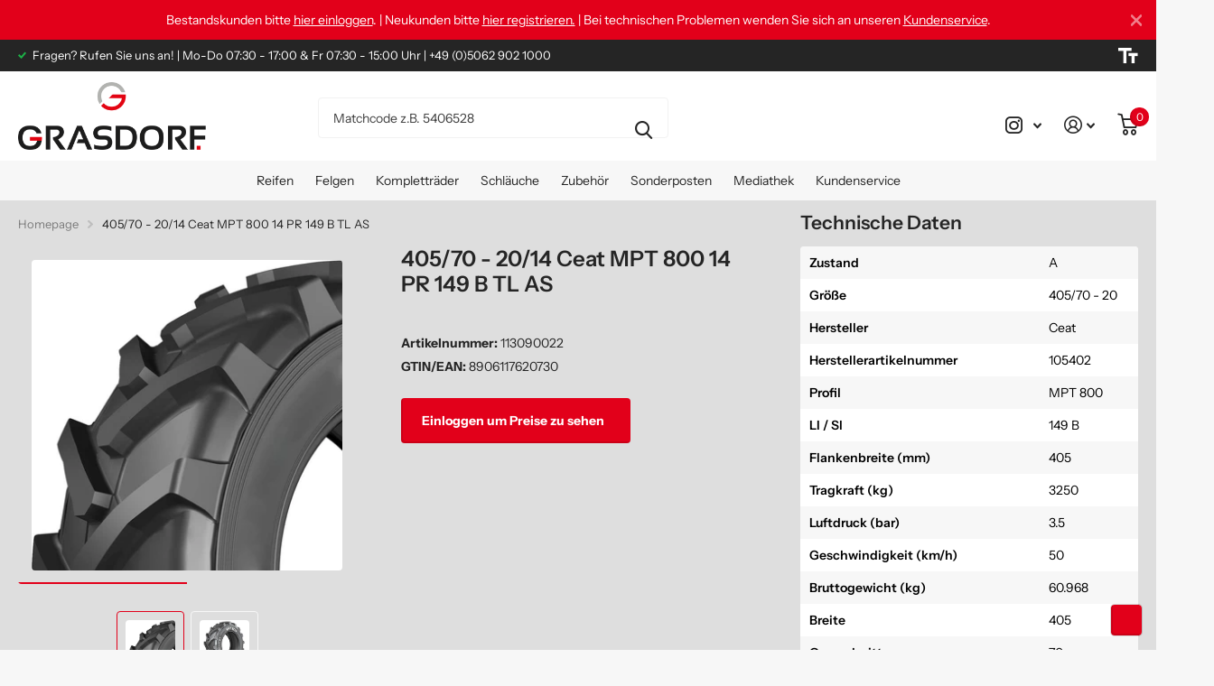

--- FILE ---
content_type: text/html; charset=utf-8
request_url: https://www.grasdorf-rad.shop/products/405-70-20-14-ceat-mpt-800
body_size: 47716
content:
<!doctype html>
<html
  lang="de"
  data-theme="xtra"
  dir="ltr"
  class="no-js  "
>
  <head>
    
    <!-- Added by AVADA Cookies Bar -->
    <script>
   window.AVADA_COOKIES_BAR = window.AVADA_COOKIES_BAR || {};
   window.AVADA_COOKIES_BAR.shopId = 'rsTb4LQB6HlstOs8QT0e';
   window.AVADA_COOKIES_BAR.status = false;
   AVADA_COOKIES_BAR ={"theme":"basic","message":"Diese Webseite verwendet Cookies und ähnliche Technologien, um Ihre Geräte- und Browsereinstellungen nachzuvollziehen.","showPrivacyPolicy":true,"privacyLink":"custom","privacyLinkText":"Datenschutzerklärung","agreeButtonText":"Akzeptieren","denyButtonText":"Ablehnen","showOnCountry":"all","displayType":"float_card","desktopFloatCardPosition":"bottom_left","desktopPosition":"bottom","mobilePositions":"bottom","themeName":"Basic","bgColor":"#F8F8F8","messageColor":"#2C332F","agreeBtnTextColor":"#FFFFFF","privacyLinkColor":"#1D1D1D","agreeBtnBgColor":"#e53935","agreeBtnBorder":"#2C332F","iconColor":"#1D1D1D","textFont":"Open+Sans","denyTextColor":"#1D1D1D","showIcon":true,"advancedSetting":false,"customCss":"","textColor":"#1D1D1D","textAvada":"rgba(29, 29, 29, 0.8)","removeBranding":true,"specificRegions":{"pipeda":false,"appi":false,"lgpd":false,"gdpr":false,"ccpa":false},"customPrivacyLink":"https://www.grasdorf-rad.shop/policies/privacy-policy","iconType":"default_icon","urlIcon":"","displayAfter":"3","optionPolicyLink":"select","shopId":"rsTb4LQB6HlstOs8QT0e","fontStore":[{"label":"i","value":"i"},{"label":"Neue Haas Unica","value":"Neue+Haas+Unica"}],"float":"","id":"7smEgDvYfrg8u6fYsOXD","fontWeight":"500","display":"flex","btnColor":"#F8F8F8","textAvadaMobile":"rgba(29, 29, 29, 0.8)","textBtnColor":"#1AAC7A","width":"650px","height":"100px"}
 </script>
    <!-- /Added by AVADA Cookies Bar -->

    <!-- Links for Bootstrap -->
    <link
      rel="stylesheet"
      href="https://cdn.jsdelivr.net/npm/bootstrap@4.1.3/dist/css/bootstrap.min.css"
      integrity="sha384-MCw98/SFnGE8fJT3GXwEOngsV7Zt27NXFoaoApmYm81iuXoPkFOJwJ8ERdknLPMO"
      crossorigin="anonymous"
    >
    <link rel="stylesheet" href="https://maxcdn.bootstrapcdn.com/bootstrap/4.3.1/css/bootstrap.min.css">
    <script src="https://ajax.googleapis.com/ajax/libs/jquery/3.4.1/jquery.min.js"></script>
    <script src="https://cdnjs.cloudflare.com/ajax/libs/popper.js/1.14.7/umd/popper.min.js"></script>
    <script src="https://maxcdn.bootstrapcdn.com/bootstrap/4.3.1/js/bootstrap.min.js"></script>
    
    

    <script src="https://smtpjs.com/v3/smtp.js"></script>

    <meta charset="utf-8">
    <meta http-equiv="x-ua-compatible" content="ie=edge">
    <title>
      405/70 - 20/14 Ceat MPT 800 14 PR 149 B TL AS | Reifen - Ceat
      
        &ndash; Grasdorf Webshop
    </title><meta name="description" content="Grasdorf ArtNr: 113090022 | Ceat HerstellerNr: 105402 | EAN/GTIN: 8906117620730 | Tags: ERNTE24, 105402, 483215, 40CE, 405, 405CE, 4057, 4057CE, 40570, 40570CE, 405702, 405702CE, 4057020, 4057020CE40, 4057020CE, 40570201, 40570201CE, 405702014, 405702014CE, 4057020148, 4057020148CE, 40570201480"><meta name="theme-color" content="">
    <meta name="MobileOptimized" content="320">
    <meta name="HandheldFriendly" content="true">
    <meta
      name="viewport"
      content="width=device-width, initial-scale=1, minimum-scale=1, maximum-scale=5, viewport-fit=cover, shrink-to-fit=no"
    >
    <meta name="msapplication-config" content="//www.grasdorf-rad.shop/cdn/shop/t/6/assets/browserconfig.xml?v=52024572095365081671676454225">
    <link rel="canonical" href="https://www.grasdorf-rad.shop/products/405-70-20-14-ceat-mpt-800">
    <link
      rel="preconnect"
      href="https://cdn.shopify.com"
      crossorigin
    >
    <link
        rel="preconnect"
        href="https://fonts.shopifycdn.com"
        crossorigin
      ><link
      rel="preload"
      as="style"
      href="//www.grasdorf-rad.shop/cdn/shop/t/6/assets/screen.css?v=100573951219473092101731669145"
    >
    <link
      rel="preload"
      as="style"
      href="//www.grasdorf-rad.shop/cdn/shop/t/6/assets/screen-settings.css?v=146275465699932655611765358914"
    >
    
    <link
        rel="preload"
        as="font"
        href="//www.grasdorf-rad.shop/cdn/fonts/instrument_sans/instrumentsans_n6.27dc66245013a6f7f317d383a3cc9a0c347fb42d.woff2"
        type="font/woff2"
        crossorigin
      >
    <link
        rel="preload"
        as="font"
        href="//www.grasdorf-rad.shop/cdn/fonts/instrument_sans/instrumentsans_n4.db86542ae5e1596dbdb28c279ae6c2086c4c5bfa.woff2"
        type="font/woff2"
        crossorigin
      >
    <link
      rel="preload"
      as="font"
      href="//www.grasdorf-rad.shop/cdn/shop/t/6/assets/icomoon.woff2?v=152209003285273544201676454224"
      crossorigin
    >
    <link
      media="screen"
      rel="stylesheet"
      href="//www.grasdorf-rad.shop/cdn/shop/t/6/assets/screen.css?v=100573951219473092101731669145"
      id="core-css"
    >
    
    <noscript><link rel="stylesheet" href="//www.grasdorf-rad.shop/cdn/shop/t/6/assets/async-menu.css?v=171759226801570975091676454225"></noscript><link
        media="screen"
        rel="stylesheet"
        href="//www.grasdorf-rad.shop/cdn/shop/t/6/assets/page-product.css?v=45184997565101531571676454223"
        id="product-css"
      ><link
      media="screen"
      rel="stylesheet"
      href="//www.grasdorf-rad.shop/cdn/shop/t/6/assets/screen-settings.css?v=146275465699932655611765358914"
      id="custom-css"
    >
<link
        rel="icon"
        href="//www.grasdorf-rad.shop/cdn/shop/files/Grasdorf_Favicon.svg?crop=center&height=32&v=1683116884&width=32"
        type="image/png"
      >
      <link
        rel="mask-icon"
        href="safari-pinned-tab.svg"
        color="#333333"
      >
      <link rel="apple-touch-icon" href="apple-touch-icon.png"><link rel="manifest" href="//www.grasdorf-rad.shop/cdn/shop/t/6/assets/manifest.json?v=69675086569049310631676454224">
    <link rel="preconnect" href="//cdn.shopify.com">
    <script>
      document.documentElement.classList.remove('no-js');
      document.documentElement.classList.add('js');
    </script>
    <meta name="msapplication-config" content="//www.grasdorf-rad.shop/cdn/shop/t/6/assets/browserconfig.xml?v=52024572095365081671676454225">
<meta property="og:title" content="405/70 - 20/14 Ceat MPT 800 14 PR 149 B TL AS">
<meta property="og:type" content="product">
<meta property="og:description" content="Grasdorf ArtNr: 113090022 | Ceat HerstellerNr: 105402 | EAN/GTIN: 8906117620730 | Tags: ERNTE24, 105402, 483215, 40CE, 405, 405CE, 4057, 4057CE, 40570, 40570CE, 405702, 405702CE, 4057020, 4057020CE40, 4057020CE, 40570201, 40570201CE, 405702014, 405702014CE, 4057020148, 4057020148CE, 40570201480">
<meta property="og:site_name" content="Grasdorf Webshop">
<meta property="og:url" content="https://www.grasdorf-rad.shop/products/405-70-20-14-ceat-mpt-800">

  
  <meta property="product:price:amount" content="0.00 €">
  <meta property="og:price:amount" content="0.00 €">
  <meta property="og:price:currency" content="EUR">
  <meta property="og:availability" content="instock" />

<meta property="og:image" content="//www.grasdorf-rad.shop/cdn/shop/products/grasdorf-rad_ceat_MPT-800.jpg?crop=center&height=500&v=1679643391&width=600">

<meta name="twitter:title" content="405/70 - 20/14 Ceat MPT 800 14 PR 149 B TL AS">
<meta name="twitter:description" content="Grasdorf ArtNr: 113090022 | Ceat HerstellerNr: 105402 | EAN/GTIN: 8906117620730 | Tags: ERNTE24, 105402, 483215, 40CE, 405, 405CE, 4057, 4057CE, 40570, 40570CE, 405702, 405702CE, 4057020, 4057020CE40, 4057020CE, 40570201, 40570201CE, 405702014, 405702014CE, 4057020148, 4057020148CE, 40570201480">
<meta name="twitter:site" content="Grasdorf Webshop">

<meta property="twitter:image" content="//www.grasdorf-rad.shop/cdn/shop/products/grasdorf-rad_ceat_MPT-800.jpg?crop=center&height=500&v=1679643391&width=600">
<script type="application/ld+json">
  [{
        "@context": "http://schema.org",
        "@type": "Product",
        "name": "405/70 - 20/14 Ceat MPT 800 14 PR 149 B TL AS",
        "url": "https://www.grasdorf-rad.shop/products/405-70-20-14-ceat-mpt-800","brand": { "@type": "Brand", "name": "Ceat" },"image": "//www.grasdorf-rad.shop/cdn/shop/products/grasdorf-rad_ceat_MPT-800.jpg?crop=center&height=500&v=1679643391&width=600","gtin8": "8906117620730","sku": "113090022","offers": {
          "@type": "Offer",
          "price": "0.00",
          "url": "https://www.grasdorf-rad.shop/products/405-70-20-14-ceat-mpt-800",
          "priceValidUntil": "2027-01-11",
          "priceCurrency": "EUR",
            "availability": "https://schema.org/InStock",
            "inventoryLevel": "32"}
      },{
      "@context": "http://schema.org/",
      "@type": "Organization",
      "url": "https://www.grasdorf-rad.shop/products/405-70-20-14-ceat-mpt-800",
      "name": "Grasdorf Webshop",
      "legalName": "Grasdorf Webshop",
      "description": "Grasdorf ArtNr: 113090022 | Ceat HerstellerNr: 105402 | EAN/GTIN: 8906117620730 | Tags: ERNTE24, 105402, 483215, 40CE, 405, 405CE, 4057, 4057CE, 40570, 40570CE, 405702, 405702CE, 4057020, 4057020CE40, 4057020CE, 40570201, 40570201CE, 405702014, 405702014CE, 4057020148, 4057020148CE, 40570201480","contactPoint": {
        "@type": "ContactPoint",
        "contactType": "Customer service",
        "telephone": "+49 (0)5062 902 1000"
      },
      "address": {
        "@type": "PostalAddress",
        "streetAddress": "Ziegeleistr. 29",
        "addressLocality": "Holle",
        "postalCode": "31188",
        "addressCountry": "DEUTSCHLAND"
      }
    },
    {
      "@context": "http://schema.org",
      "@type": "WebSite",
      "url": "https://www.grasdorf-rad.shop/products/405-70-20-14-ceat-mpt-800",
      "name": "Grasdorf Webshop",
      "description": "Grasdorf ArtNr: 113090022 | Ceat HerstellerNr: 105402 | EAN/GTIN: 8906117620730 | Tags: ERNTE24, 105402, 483215, 40CE, 405, 405CE, 4057, 4057CE, 40570, 40570CE, 405702, 405702CE, 4057020, 4057020CE40, 4057020CE, 40570201, 40570201CE, 405702014, 405702014CE, 4057020148, 4057020148CE, 40570201480",
      "author": [
        {
          "@type": "Organization",
          "url": "https://www.someoneyouknow.online",
          "name": "Someoneyouknow",
          "address": {
            "@type": "PostalAddress",
            "streetAddress": "Wilhelminaplein 25",
            "addressLocality": "Eindhoven",
            "addressRegion": "NB",
            "postalCode": "5611 HG",
            "addressCountry": "NL"
          }
        }
      ]
    }
  ]
</script>

    <script>window.performance && window.performance.mark && window.performance.mark('shopify.content_for_header.start');</script><meta name="google-site-verification" content="0ocmoM4vM55pzhN5QvG2byR_Lpm8RliQB9Gxi9ps5x0">
<meta id="shopify-digital-wallet" name="shopify-digital-wallet" content="/67967844637/digital_wallets/dialog">
<link rel="alternate" type="application/json+oembed" href="https://www.grasdorf-rad.shop/products/405-70-20-14-ceat-mpt-800.oembed">
<script async="async" src="/checkouts/internal/preloads.js?locale=de-DE"></script>
<script id="shopify-features" type="application/json">{"accessToken":"ca77a50f5eaa9d6d58b587685f6041c8","betas":["rich-media-storefront-analytics"],"domain":"www.grasdorf-rad.shop","predictiveSearch":true,"shopId":67967844637,"locale":"de"}</script>
<script>var Shopify = Shopify || {};
Shopify.shop = "grasdorf.myshopify.com";
Shopify.locale = "de";
Shopify.currency = {"active":"EUR","rate":"1.0"};
Shopify.country = "DE";
Shopify.theme = {"name":"Xtra 2.0.3","id":143616999709,"schema_name":"Xtra","schema_version":"2.0.3","theme_store_id":1609,"role":"main"};
Shopify.theme.handle = "null";
Shopify.theme.style = {"id":null,"handle":null};
Shopify.cdnHost = "www.grasdorf-rad.shop/cdn";
Shopify.routes = Shopify.routes || {};
Shopify.routes.root = "/";</script>
<script type="module">!function(o){(o.Shopify=o.Shopify||{}).modules=!0}(window);</script>
<script>!function(o){function n(){var o=[];function n(){o.push(Array.prototype.slice.apply(arguments))}return n.q=o,n}var t=o.Shopify=o.Shopify||{};t.loadFeatures=n(),t.autoloadFeatures=n()}(window);</script>
<script id="shop-js-analytics" type="application/json">{"pageType":"product"}</script>
<script defer="defer" async type="module" src="//www.grasdorf-rad.shop/cdn/shopifycloud/shop-js/modules/v2/client.init-shop-cart-sync_CqW1pdan.de.esm.js"></script>
<script defer="defer" async type="module" src="//www.grasdorf-rad.shop/cdn/shopifycloud/shop-js/modules/v2/chunk.common_CnfwdMT9.esm.js"></script>
<script type="module">
  await import("//www.grasdorf-rad.shop/cdn/shopifycloud/shop-js/modules/v2/client.init-shop-cart-sync_CqW1pdan.de.esm.js");
await import("//www.grasdorf-rad.shop/cdn/shopifycloud/shop-js/modules/v2/chunk.common_CnfwdMT9.esm.js");

  window.Shopify.SignInWithShop?.initShopCartSync?.({"fedCMEnabled":true,"windoidEnabled":true});

</script>
<script id="__st">var __st={"a":67967844637,"offset":3600,"reqid":"db6f089c-f82e-4b51-90af-ea2a4a9abc62-1768093469","pageurl":"www.grasdorf-rad.shop\/products\/405-70-20-14-ceat-mpt-800","u":"ab8b9b85b142","p":"product","rtyp":"product","rid":8094357127453};</script>
<script>window.ShopifyPaypalV4VisibilityTracking = true;</script>
<script id="captcha-bootstrap">!function(){'use strict';const t='contact',e='account',n='new_comment',o=[[t,t],['blogs',n],['comments',n],[t,'customer']],c=[[e,'customer_login'],[e,'guest_login'],[e,'recover_customer_password'],[e,'create_customer']],r=t=>t.map((([t,e])=>`form[action*='/${t}']:not([data-nocaptcha='true']) input[name='form_type'][value='${e}']`)).join(','),a=t=>()=>t?[...document.querySelectorAll(t)].map((t=>t.form)):[];function s(){const t=[...o],e=r(t);return a(e)}const i='password',u='form_key',d=['recaptcha-v3-token','g-recaptcha-response','h-captcha-response',i],f=()=>{try{return window.sessionStorage}catch{return}},m='__shopify_v',_=t=>t.elements[u];function p(t,e,n=!1){try{const o=window.sessionStorage,c=JSON.parse(o.getItem(e)),{data:r}=function(t){const{data:e,action:n}=t;return t[m]||n?{data:e,action:n}:{data:t,action:n}}(c);for(const[e,n]of Object.entries(r))t.elements[e]&&(t.elements[e].value=n);n&&o.removeItem(e)}catch(o){console.error('form repopulation failed',{error:o})}}const l='form_type',E='cptcha';function T(t){t.dataset[E]=!0}const w=window,h=w.document,L='Shopify',v='ce_forms',y='captcha';let A=!1;((t,e)=>{const n=(g='f06e6c50-85a8-45c8-87d0-21a2b65856fe',I='https://cdn.shopify.com/shopifycloud/storefront-forms-hcaptcha/ce_storefront_forms_captcha_hcaptcha.v1.5.2.iife.js',D={infoText:'Durch hCaptcha geschützt',privacyText:'Datenschutz',termsText:'Allgemeine Geschäftsbedingungen'},(t,e,n)=>{const o=w[L][v],c=o.bindForm;if(c)return c(t,g,e,D).then(n);var r;o.q.push([[t,g,e,D],n]),r=I,A||(h.body.append(Object.assign(h.createElement('script'),{id:'captcha-provider',async:!0,src:r})),A=!0)});var g,I,D;w[L]=w[L]||{},w[L][v]=w[L][v]||{},w[L][v].q=[],w[L][y]=w[L][y]||{},w[L][y].protect=function(t,e){n(t,void 0,e),T(t)},Object.freeze(w[L][y]),function(t,e,n,w,h,L){const[v,y,A,g]=function(t,e,n){const i=e?o:[],u=t?c:[],d=[...i,...u],f=r(d),m=r(i),_=r(d.filter((([t,e])=>n.includes(e))));return[a(f),a(m),a(_),s()]}(w,h,L),I=t=>{const e=t.target;return e instanceof HTMLFormElement?e:e&&e.form},D=t=>v().includes(t);t.addEventListener('submit',(t=>{const e=I(t);if(!e)return;const n=D(e)&&!e.dataset.hcaptchaBound&&!e.dataset.recaptchaBound,o=_(e),c=g().includes(e)&&(!o||!o.value);(n||c)&&t.preventDefault(),c&&!n&&(function(t){try{if(!f())return;!function(t){const e=f();if(!e)return;const n=_(t);if(!n)return;const o=n.value;o&&e.removeItem(o)}(t);const e=Array.from(Array(32),(()=>Math.random().toString(36)[2])).join('');!function(t,e){_(t)||t.append(Object.assign(document.createElement('input'),{type:'hidden',name:u})),t.elements[u].value=e}(t,e),function(t,e){const n=f();if(!n)return;const o=[...t.querySelectorAll(`input[type='${i}']`)].map((({name:t})=>t)),c=[...d,...o],r={};for(const[a,s]of new FormData(t).entries())c.includes(a)||(r[a]=s);n.setItem(e,JSON.stringify({[m]:1,action:t.action,data:r}))}(t,e)}catch(e){console.error('failed to persist form',e)}}(e),e.submit())}));const S=(t,e)=>{t&&!t.dataset[E]&&(n(t,e.some((e=>e===t))),T(t))};for(const o of['focusin','change'])t.addEventListener(o,(t=>{const e=I(t);D(e)&&S(e,y())}));const B=e.get('form_key'),M=e.get(l),P=B&&M;t.addEventListener('DOMContentLoaded',(()=>{const t=y();if(P)for(const e of t)e.elements[l].value===M&&p(e,B);[...new Set([...A(),...v().filter((t=>'true'===t.dataset.shopifyCaptcha))])].forEach((e=>S(e,t)))}))}(h,new URLSearchParams(w.location.search),n,t,e,['guest_login'])})(!1,!0)}();</script>
<script integrity="sha256-4kQ18oKyAcykRKYeNunJcIwy7WH5gtpwJnB7kiuLZ1E=" data-source-attribution="shopify.loadfeatures" defer="defer" src="//www.grasdorf-rad.shop/cdn/shopifycloud/storefront/assets/storefront/load_feature-a0a9edcb.js" crossorigin="anonymous"></script>
<script data-source-attribution="shopify.dynamic_checkout.dynamic.init">var Shopify=Shopify||{};Shopify.PaymentButton=Shopify.PaymentButton||{isStorefrontPortableWallets:!0,init:function(){window.Shopify.PaymentButton.init=function(){};var t=document.createElement("script");t.src="https://www.grasdorf-rad.shop/cdn/shopifycloud/portable-wallets/latest/portable-wallets.de.js",t.type="module",document.head.appendChild(t)}};
</script>
<script data-source-attribution="shopify.dynamic_checkout.buyer_consent">
  function portableWalletsHideBuyerConsent(e){var t=document.getElementById("shopify-buyer-consent"),n=document.getElementById("shopify-subscription-policy-button");t&&n&&(t.classList.add("hidden"),t.setAttribute("aria-hidden","true"),n.removeEventListener("click",e))}function portableWalletsShowBuyerConsent(e){var t=document.getElementById("shopify-buyer-consent"),n=document.getElementById("shopify-subscription-policy-button");t&&n&&(t.classList.remove("hidden"),t.removeAttribute("aria-hidden"),n.addEventListener("click",e))}window.Shopify?.PaymentButton&&(window.Shopify.PaymentButton.hideBuyerConsent=portableWalletsHideBuyerConsent,window.Shopify.PaymentButton.showBuyerConsent=portableWalletsShowBuyerConsent);
</script>
<script data-source-attribution="shopify.dynamic_checkout.cart.bootstrap">document.addEventListener("DOMContentLoaded",(function(){function t(){return document.querySelector("shopify-accelerated-checkout-cart, shopify-accelerated-checkout")}if(t())Shopify.PaymentButton.init();else{new MutationObserver((function(e,n){t()&&(Shopify.PaymentButton.init(),n.disconnect())})).observe(document.body,{childList:!0,subtree:!0})}}));
</script>

<script>window.performance && window.performance.mark && window.performance.mark('shopify.content_for_header.end');</script>
    

    

    
      <script>
        const currentUrl = window.location.href;
        const checkUrlForAdmin = window.location.pathname.indexOf('/admin/') !== -1;

        // Check if the URL contains "/angebote"
        if (currentUrl.indexOf('/angebote') !== -1 && !checkUrlForAdmin && window.top == window.self) {
          // Redirect the user to another page
          window.location.href = 'https://www.grasdorf-rad.shop/';
        }
      </script>
    
  <!-- BEGIN app block: shopify://apps/complianz-gdpr-cookie-consent/blocks/bc-block/e49729f0-d37d-4e24-ac65-e0e2f472ac27 -->

    
    
    
<link id='complianz-css' rel="stylesheet" href=https://cdn.shopify.com/extensions/019a2fb2-ee57-75e6-ac86-acfd14822c1d/gdpr-legal-cookie-74/assets/complainz.css media="print" onload="this.media='all'">
    <style>
        #Compliance-iframe.Compliance-iframe-branded > div.purposes-header,
        #Compliance-iframe.Compliance-iframe-branded > div.cmplc-cmp-header,
        #purposes-container > div.purposes-header,
        #Compliance-cs-banner .Compliance-cs-brand {
            background-color: #FFFFFF !important;
            color: #0A0A0A!important;
        }
        #Compliance-iframe.Compliance-iframe-branded .purposes-header .cmplc-btn-cp ,
        #Compliance-iframe.Compliance-iframe-branded .purposes-header .cmplc-btn-cp:hover,
        #Compliance-iframe.Compliance-iframe-branded .purposes-header .cmplc-btn-back:hover  {
            background-color: #ffffff !important;
            opacity: 1 !important;
        }
        #Compliance-cs-banner .cmplc-toggle .cmplc-toggle-label {
            color: #FFFFFF!important;
        }
        #Compliance-iframe.Compliance-iframe-branded .purposes-header .cmplc-btn-cp:hover,
        #Compliance-iframe.Compliance-iframe-branded .purposes-header .cmplc-btn-back:hover {
            background-color: #0A0A0A!important;
            color: #FFFFFF!important;
        }
        #Compliance-cs-banner #Compliance-cs-title {
            font-size: 14px !important;
        }
        #Compliance-cs-banner .Compliance-cs-content,
        #Compliance-cs-title,
        .cmplc-toggle-checkbox.granular-control-checkbox span {
            background-color: #FFFFFF !important;
            color: #0A0A0A !important;
            font-size: 14px !important;
        }
        #Compliance-cs-banner .Compliance-cs-close-btn {
            font-size: 14px !important;
            background-color: #FFFFFF !important;
        }
        #Compliance-cs-banner .Compliance-cs-opt-group {
            color: #FFFFFF !important;
        }
        #Compliance-cs-banner .Compliance-cs-opt-group button,
        .Compliance-alert button.Compliance-button-cancel {
            background-color: #AFAFAF!important;
            color: #FFFFFF!important;
        }
        #Compliance-cs-banner .Compliance-cs-opt-group button.Compliance-cs-accept-btn,
        #Compliance-cs-banner .Compliance-cs-opt-group button.Compliance-cs-btn-primary,
        .Compliance-alert button.Compliance-button-confirm {
            background-color: #B40012 !important;
            color: #FFFFFF !important;
        }
        #Compliance-cs-banner .Compliance-cs-opt-group button.Compliance-cs-reject-btn {
            background-color: #AFAFAF!important;
            color: #FFFFFF!important;
        }

        #Compliance-cs-banner .Compliance-banner-content button {
            cursor: pointer !important;
            color: currentColor !important;
            text-decoration: underline !important;
            border: none !important;
            background-color: transparent !important;
            font-size: 100% !important;
            padding: 0 !important;
        }

        #Compliance-cs-banner .Compliance-cs-opt-group button {
            border-radius: 4px !important;
            padding-block: 10px !important;
        }
        @media (min-width: 640px) {
            #Compliance-cs-banner.Compliance-cs-default-floating:not(.Compliance-cs-top):not(.Compliance-cs-center) .Compliance-cs-container, #Compliance-cs-banner.Compliance-cs-default-floating:not(.Compliance-cs-bottom):not(.Compliance-cs-center) .Compliance-cs-container, #Compliance-cs-banner.Compliance-cs-default-floating.Compliance-cs-center:not(.Compliance-cs-top):not(.Compliance-cs-bottom) .Compliance-cs-container {
                width: 560px !important;
            }
            #Compliance-cs-banner.Compliance-cs-default-floating:not(.Compliance-cs-top):not(.Compliance-cs-center) .Compliance-cs-opt-group, #Compliance-cs-banner.Compliance-cs-default-floating:not(.Compliance-cs-bottom):not(.Compliance-cs-center) .Compliance-cs-opt-group, #Compliance-cs-banner.Compliance-cs-default-floating.Compliance-cs-center:not(.Compliance-cs-top):not(.Compliance-cs-bottom) .Compliance-cs-opt-group {
                flex-direction: row !important;
            }
            #Compliance-cs-banner .Compliance-cs-opt-group button:not(:last-of-type),
            #Compliance-cs-banner .Compliance-cs-opt-group button {
                margin-right: 4px !important;
            }
            #Compliance-cs-banner .Compliance-cs-container .Compliance-cs-brand {
                position: absolute !important;
                inset-block-start: 6px;
            }
        }
        #Compliance-cs-banner.Compliance-cs-default-floating:not(.Compliance-cs-top):not(.Compliance-cs-center) .Compliance-cs-opt-group > div, #Compliance-cs-banner.Compliance-cs-default-floating:not(.Compliance-cs-bottom):not(.Compliance-cs-center) .Compliance-cs-opt-group > div, #Compliance-cs-banner.Compliance-cs-default-floating.Compliance-cs-center:not(.Compliance-cs-top):not(.Compliance-cs-bottom) .Compliance-cs-opt-group > div {
            flex-direction: row-reverse;
            width: 100% !important;
        }

        .Compliance-cs-brand-badge-outer, .Compliance-cs-brand-badge, #Compliance-cs-banner.Compliance-cs-default-floating.Compliance-cs-bottom .Compliance-cs-brand-badge-outer,
        #Compliance-cs-banner.Compliance-cs-default.Compliance-cs-bottom .Compliance-cs-brand-badge-outer,
        #Compliance-cs-banner.Compliance-cs-default:not(.Compliance-cs-left) .Compliance-cs-brand-badge-outer,
        #Compliance-cs-banner.Compliance-cs-default-floating:not(.Compliance-cs-left) .Compliance-cs-brand-badge-outer {
            display: none !important
        }

        #Compliance-cs-banner:not(.Compliance-cs-top):not(.Compliance-cs-bottom) .Compliance-cs-container.Compliance-cs-themed {
            flex-direction: row !important;
        }

        #Compliance-cs-banner #Compliance-cs-title,
        #Compliance-cs-banner #Compliance-cs-custom-title {
            justify-self: center !important;
            font-size: 14px !important;
            font-family: -apple-system,sans-serif !important;
            margin-inline: auto !important;
            width: 55% !important;
            text-align: center;
            font-weight: 600;
            visibility: unset;
        }

        @media (max-width: 640px) {
            #Compliance-cs-banner #Compliance-cs-title,
            #Compliance-cs-banner #Compliance-cs-custom-title {
                display: block;
            }
        }

        #Compliance-cs-banner .Compliance-cs-brand img {
            max-width: 110px !important;
            min-height: 32px !important;
        }
        #Compliance-cs-banner .Compliance-cs-container .Compliance-cs-brand {
            background: none !important;
            padding: 0px !important;
            margin-block-start:10px !important;
            margin-inline-start:16px !important;
        }

        #Compliance-cs-banner .Compliance-cs-opt-group button {
            padding-inline: 4px !important;
        }

    </style>
    
    
    
    

    <script type="text/javascript">
        function loadScript(src) {
            return new Promise((resolve, reject) => {
                const s = document.createElement("script");
                s.src = src;
                s.charset = "UTF-8";
                s.onload = resolve;
                s.onerror = reject;
                document.head.appendChild(s);
            });
        }

        function filterGoogleConsentModeURLs(domainsArray) {
            const googleConsentModeComplianzURls = [
                // 197, # Google Tag Manager:
                {"domain":"s.www.googletagmanager.com", "path":""},
                {"domain":"www.tagmanager.google.com", "path":""},
                {"domain":"www.googletagmanager.com", "path":""},
                {"domain":"googletagmanager.com", "path":""},
                {"domain":"tagassistant.google.com", "path":""},
                {"domain":"tagmanager.google.com", "path":""},

                // 2110, # Google Analytics 4:
                {"domain":"www.analytics.google.com", "path":""},
                {"domain":"www.google-analytics.com", "path":""},
                {"domain":"ssl.google-analytics.com", "path":""},
                {"domain":"google-analytics.com", "path":""},
                {"domain":"analytics.google.com", "path":""},
                {"domain":"region1.google-analytics.com", "path":""},
                {"domain":"region1.analytics.google.com", "path":""},
                {"domain":"*.google-analytics.com", "path":""},
                {"domain":"www.googletagmanager.com", "path":"/gtag/js?id=G"},
                {"domain":"googletagmanager.com", "path":"/gtag/js?id=UA"},
                {"domain":"www.googletagmanager.com", "path":"/gtag/js?id=UA"},
                {"domain":"googletagmanager.com", "path":"/gtag/js?id=G"},

                // 177, # Google Ads conversion tracking:
                {"domain":"googlesyndication.com", "path":""},
                {"domain":"media.admob.com", "path":""},
                {"domain":"gmodules.com", "path":""},
                {"domain":"ad.ytsa.net", "path":""},
                {"domain":"dartmotif.net", "path":""},
                {"domain":"dmtry.com", "path":""},
                {"domain":"go.channelintelligence.com", "path":""},
                {"domain":"googleusercontent.com", "path":""},
                {"domain":"googlevideo.com", "path":""},
                {"domain":"gvt1.com", "path":""},
                {"domain":"links.channelintelligence.com", "path":""},
                {"domain":"obrasilinteirojoga.com.br", "path":""},
                {"domain":"pcdn.tcgmsrv.net", "path":""},
                {"domain":"rdr.tag.channelintelligence.com", "path":""},
                {"domain":"static.googleadsserving.cn", "path":""},
                {"domain":"studioapi.doubleclick.com", "path":""},
                {"domain":"teracent.net", "path":""},
                {"domain":"ttwbs.channelintelligence.com", "path":""},
                {"domain":"wtb.channelintelligence.com", "path":""},
                {"domain":"youknowbest.com", "path":""},
                {"domain":"doubleclick.net", "path":""},
                {"domain":"redirector.gvt1.com", "path":""},

                //116, # Google Ads Remarketing
                {"domain":"googlesyndication.com", "path":""},
                {"domain":"media.admob.com", "path":""},
                {"domain":"gmodules.com", "path":""},
                {"domain":"ad.ytsa.net", "path":""},
                {"domain":"dartmotif.net", "path":""},
                {"domain":"dmtry.com", "path":""},
                {"domain":"go.channelintelligence.com", "path":""},
                {"domain":"googleusercontent.com", "path":""},
                {"domain":"googlevideo.com", "path":""},
                {"domain":"gvt1.com", "path":""},
                {"domain":"links.channelintelligence.com", "path":""},
                {"domain":"obrasilinteirojoga.com.br", "path":""},
                {"domain":"pcdn.tcgmsrv.net", "path":""},
                {"domain":"rdr.tag.channelintelligence.com", "path":""},
                {"domain":"static.googleadsserving.cn", "path":""},
                {"domain":"studioapi.doubleclick.com", "path":""},
                {"domain":"teracent.net", "path":""},
                {"domain":"ttwbs.channelintelligence.com", "path":""},
                {"domain":"wtb.channelintelligence.com", "path":""},
                {"domain":"youknowbest.com", "path":""},
                {"domain":"doubleclick.net", "path":""},
                {"domain":"redirector.gvt1.com", "path":""}
            ];

            if (!Array.isArray(domainsArray)) { 
                return [];
            }

            const blockedPairs = new Map();
            for (const rule of googleConsentModeComplianzURls) {
                if (!blockedPairs.has(rule.domain)) {
                    blockedPairs.set(rule.domain, new Set());
                }
                blockedPairs.get(rule.domain).add(rule.path);
            }

            return domainsArray.filter(item => {
                const paths = blockedPairs.get(item.d);
                return !(paths && paths.has(item.p));
            });
        }

        function setupAutoblockingByDomain() {
            // autoblocking by domain
            const autoblockByDomainArray = [];
            const prefixID = '10000' // to not get mixed with real metis ids
            let cmpBlockerDomains = []
            let cmpCmplcVendorsPurposes = {}
            let counter = 1
            for (const object of autoblockByDomainArray) {
                cmpBlockerDomains.push({
                    d: object.d,
                    p: object.path,
                    v: prefixID + counter,
                });
                counter++;
            }
            
            counter = 1
            for (const object of autoblockByDomainArray) {
                cmpCmplcVendorsPurposes[prefixID + counter] = object?.p ?? '1';
                counter++;
            }

            Object.defineProperty(window, "cmp_cmplc_vendors_purposes", {
                get() {
                    return cmpCmplcVendorsPurposes;
                },
                set(value) {
                    cmpCmplcVendorsPurposes = { ...cmpCmplcVendorsPurposes, ...value };
                }
            });
            const basicGmc = false;


            Object.defineProperty(window, "cmp_importblockerdomains", {
                get() {
                    if (basicGmc) {
                        return filterGoogleConsentModeURLs(cmpBlockerDomains);
                    }
                    return cmpBlockerDomains;
                },
                set(value) {
                    cmpBlockerDomains = [ ...cmpBlockerDomains, ...value ];
                }
            });
        }

        function enforceRejectionRecovery() {
            const base = (window._cmplc = window._cmplc || {});
            const featuresHolder = {};

            function lockFlagOn(holder) {
                const desc = Object.getOwnPropertyDescriptor(holder, 'rejection_recovery');
                if (!desc) {
                    Object.defineProperty(holder, 'rejection_recovery', {
                        get() { return true; },
                        set(_) { /* ignore */ },
                        enumerable: true,
                        configurable: false
                    });
                }
                return holder;
            }

            Object.defineProperty(base, 'csFeatures', {
                configurable: false,
                enumerable: true,
                get() {
                    return featuresHolder;
                },
                set(obj) {
                    if (obj && typeof obj === 'object') {
                        Object.keys(obj).forEach(k => {
                            if (k !== 'rejection_recovery') {
                                featuresHolder[k] = obj[k];
                            }
                        });
                    }
                    // we lock it, it won't try to redefine
                    lockFlagOn(featuresHolder);
                }
            });

            // Ensure an object is exposed even if read early
            if (!('csFeatures' in base)) {
                base.csFeatures = {};
            } else {
                // If someone already set it synchronously, merge and lock now.
                base.csFeatures = base.csFeatures;
            }
        }

        function splitDomains(joinedString) {
            if (!joinedString) {
                return []; // empty string -> empty array
            }
            return joinedString.split(";");
        }

        function setupWhitelist() {
            // Whitelist by domain:
            const whitelistString = "";
            const whitelist_array = [...splitDomains(whitelistString)];
            if (Array.isArray(window?.cmp_block_ignoredomains)) {
                window.cmp_block_ignoredomains = [...whitelist_array, ...window.cmp_block_ignoredomains];
            }
        }

        async function initCompliance() {
            const currentCsConfiguration = {"siteId":"4269250","cookiePolicyIds":{"de":86665094},"banner":{"acceptButtonDisplay":true,"rejectButtonDisplay":true,"customizeButtonDisplay":true,"position":"float-center","backgroundOverlay":false,"fontSize":"14px","content":"","title":"","hideTitle":false,"acceptButtonCaption":"","rejectButtonCaption":"","customizeButtonCaption":"","cookiePolicyLinkCaption":"","privacyWidget":true,"logo":"data:image\/png;base64,iVBORw0KGgoAAAANSUhEUgAAAfQAAAH0CAYAAADL1t+KAAAgAElEQVR4Xu2dCbcdtZVGX3oigMFAMGADARLIQELoTnf+\/x\/otXolPSVhTJiNB2ywIT2l2ZV8L\/Ll+d2pBkm1a6277hvuLUlbKn3S0dHRt27fvv3HEy8JSEACEpCABJom8C0Fven6M\/[base64]\/dVfnfzxj38cXlz\/93\/\/d\/Ktb31r+Dl\/u18p87l8tvx8+b\/Ne\/G\/ze+eR\/Kv\/\/qvv5GX3IP8eklAAssSUNCX5W\/qEjgV8BJFxBNx\/tu\/\/dt7hHdTPMvf+bkU9M3BQCng\/MxAIlf582a1cJ\/\/+q\/\/GvLBi9\/Le533XatYAhKYh4CCPg9nU5HAuQQiiBHL\/\/mf\/zn53\/\/93+H1hz\/84R6R5vfyQmjHuP7u7\/7untt8+9vfvkfs+Z2BBq9S2PmQM\/QxasB7SOA4Agr6cfz89ooJxEQeMc5sODPXiPMmIv6emTSCzc\/\/\/d\/\/PbwQZ\/6Wz\/AzAlpem2b08n98fh+T++a9y3uVIs09kxfKSx74LoMALAi852\/5P\/c6y0KQv+U9yw0rbkoWXQKjEFDQR8HoTdZIYHMNOkKcGSwz6XImi2DzN178nAHBpvm6VZYx4fMekWdWz88wKZcDwoV3BjEZBNxvENQqE\/MtgTkJKOhz0jatrghszoT\/5m\/+ZpjFItZ5R6x4YULn8wgXr8x+M9tu3WR9lpWC8lIu\/gcbZvEPPPDAyYMPPji0g\/[base64]\/C8IuKYz+\/cuXPy5ZdfnjqB9chhqTJlnf2hhx464fXwww\/fsx\/\/LIe6pfJquhKojYCCXluNmJ9FCcSxK57nmNERcd6ZLW6akhfNbCeJx2GOQVP4xjxPfTCwQtyZvTNTz\/IF78zuvSQggT8RUNBtCRIoCGTfNzPwOLOVgLIuvDlTFOLhBOLZvrntL06E3DlOg3GsK73nD0\/Zb0qgLwIKel\/1aWnOIBBP61IYyi1nmY1jSr97964MGyFAHV64cGHwmo9zXTmzP2tA0EjRzKYEDiKgoB+EzS+1RICOPwFX+LncXobJ9vPPPx9M6q17mrdUJ2PlNYO1bIfjPRHv4syYgDcx6Y+VtveRQG0EFPTaasT8jE6ATj\/BXviZmTgCjlk9HtbZgtb6fvDR4TVwwzIwDzN11tsRdWbuiUKnmDdQkWbxaAIK+tEIvUHtBCLaiPhnn312eshIGQxlc\/229jKZvz8RiFm93GKYELXM1h977LHBmY424AEytpreCSjovdfwSsoXT+lsM4vzWjzUmY3T6ZdR2laCZtXFRPARdmbtzNiZuefQm\/hRGEt+1U2kq8Ir6F1V57oLUx45ipCzNn779u3BYaqMs65ZfR3tJL4TWWdHuAlawyvBgyChOX4d7WENpVTQ11DLKyhj1lExq3\/xxRfD+jgddeKElxHFNk8AWwGeVRYxbaI0tWOloU0wW8\/e9pjuVwnJQndFQEHvqjr7LUx5CleOFi1Npog4s\/EyfvpmyFbDhPbbPs4q2f1OsSvbAeb4ixcvnnrGc58yJn3M866\/r6vttFpaBb3VmltZvsvgI4m3DoIIecKzbp5mtjJMFndHAmlPcaB79NFHhxk7s\/f4WuRWivmOUP3Y4gQU9MWrwAzsQiAinnVyhDwx1cujSGNOtxPeheq6P7MZ5hcxR9h5xQrk7od1t5HWSq+gt1ZjK84vnSwmdUzrOao0Z20ncEzMrJrXV9xQdih62ke2vfF74sIzaGSNHWHHeY6\/G3RoB6h+ZHECCvriVWAGthHItiKOK+XlNqNtxPz\/sQRiEWJ9nfCyuTJzP\/b+fl8CUxBQ0Keg6j1HI0AHinmdLWg5wtTZ92h4vdF9CNDGchY7e9cJUMNRrjne1TZo06mRgIJeY62Yp4EAe8ljXi+d3bKnXEwSmJpA6fGOR3zM8FOn6\/0lcAgBBf0Qan5ncgKsW3700UfDjGgzzrrrmZPjX30Cm1veEnkQgb906ZJr6qtvIXUCUNDrrJfV5ComzByeQkAYzOs4v3lJoEYCiD3x4Yk4x1a3RKIrj26tMd\/mqX8CCnr\/dVxtCTML4h0zOkJenoBmiNZqq27VGct5AZjgEXXW1jODB4ztdtXNY9HCK+iL4l934omhnXCtd+\/eHSJ26Um87nZRe+mzDEQ+WRrKFjcEPtvgai+D+euTgILeZ71WXao4GiHoN2\/eHLzYy\/PKDeZRdfWtPnNl+8zgk\/[base64]\/wgDXmApraQnzlFNBn4fzalKhA0uIVgqNuF+\/fn0wsWt+XE0zsKB\/[base64]\/OOPP34a7tgBsK3lGAIK+jH0\/O5AgE4KT3YEPCFcs0XHGcf0jaQMXLKvIBzz3elL1l8KWZ5KdDnqi\/3qiHq83lOHBqTpr\/6nLpGCPjXhDu9fzsoRcWblHLCSvecdFnnxIsE266\/sX84VJ8T8nuNod8lw7pnPMmssBwSITtZ4FZddiO7\/mTwzOY41IWP3v5PfkMDJiYJuK9ibQPbW3r59e4j8luMied93hrh34iv8QjlQitd0dg3wXlpB9tlNkCh9QcrySP62GYfcwdo0Da8MG8uA7Yknnhg84Uvv+GlS9q49ElDQe6zVicvETI5taRHzdPYeHTkd+MymY7JlaYMXvzOTLkV51+hj1GM5GGDmz6CMv\/PKroV9Zv3TEejzzhkE5xmCOR7wiLqBZ\/qs8ylLpaBPSbeTe5fnk\/MzJnYc4DbNvZ0Ud7RilLPdmMvzt9JZsDRrx7SNxzNCzYs9yznEprSATGUNKc3ryVu2IyL6vBgIlFaClK+Ed794\/Zrvz25i8YBnQMaaOmvrYZVTCkdrnN6oSwIKepfVOm6hsqWGd448RcxzqhQp2UGfzTtmUzroCGM+mWWKiDKdN7My1lAz446II55LMyaf5YydciDs+E7gR0G7KNtCuf5eljnLNeO20D7ulkERzxk\/M1OnXdB+iLa4q+WlDxqW4hACCvoh1Fb2ncwO2GNO9LfMzGIu1DR4f0GPuRpGpZkc8Ub0EPAcZhNzN3cr17NraG4MKOI0F\/Mw7zH7838GHgg8Qo8A8XvM95QhA5SlByc18DwrD5uzcdgxUycGfGklqzX\/5mt5Agr68nVQfQ7oaBBz1s3T6ZRrf9UXYKEMZjaK+RwB54UAItYZJGU\/cmm+zky3HDgtVIR7kt1ceil9J0prRD4XYS\/fPWHs\/jVZblejfeQZy8EuUy2x1NC2zMM4BBT0cTh2dZd4TjODRHDizc6MC1Hib2u94jcQIc6sm84XPpmJ8465FDHnteY10Ag8s3Ze+GBkxp8tkOFTbomkja1ZxEofBLzfEXbaG4OiWHDW+hxa7rMJKOi2jG8QoCPJeikm9nTA+eCaO9nS7FyujcMr4h1zev6\/uQVsbU0us\/dYHBj4xDyPwLMGXzrZldafNbe1lD1sElUuOx3WzGZtz9Cu5VXQdyW1os+lA87MvDSTrn1rWml2zuycmfiFCxdOW8hmR3yWB\/iKmtNQ1NKTP05\/mYHSvnCq+\/LLL0+tP\/n8mv0zsqUQXrFcEPsdYc8zurZ2ZHnPJ6Cg20LOJEAH++mnn56akGNiXnMHC6icKoeA82I2zoUolTNR\/uYM\/U9Na3OGvrmdLWGC+SyzdeIbxDy\/[base64]\/e7x7oUmd9LZErBX0J6pWkmS0wzHToLPFoL72NE7GqkuyOlo2I9lmBcfgfIo5pvQzPuqZBzWigD7xRybpcb8\/taKPsvCjjImwm1ePsnTLlmYy48wwzU0fk+RvvWSI6EL9fa5iAgt5w5R2T9XQO2XOOmZ01yzWsw5Uz7KzZIu7MdAi3yYwwXNa03HBMe5rruwnWQztFuGi3DEaz\/[base64]\/Nla8l0imXjGi77FHH\/M7V+2BmCd4tpKmgt1BLI+QxM87MShEqHOCY2fQeRjICXs66cSbC6S2z9REQe4sKCFDHCHsOEcpsvnczdJaIML2zIyMD8\/iLODCtoHHOkAUFfQbINSRBh1Z6rRMFjmNQY7bseRtW1lVZG2c2jphnBpcOv4Y6Mg\/HEYh1JaFREXX8QuIk1rOoxeIGA9p3osnF52AtPgXHtaD2v62gt1+HO5UAAaNzQ9jZ9oOYZ8ZKh9ez8xedGbNxTJJZJ++5c9+pQXT4obJOE0eA2TqR52jzPUedy\/a+DFBjgeJ3BrEJI9thtVukgoCCvpLmQGdGOE2E+6OPPjqNrc0Dj3d3zw88Z0pTRpwA6fgyY4+3u+uNfTwEZajdlIj2TrvPtsw+SvrNUjBgp4w5n562ffny5aG90+6dofda8\/eWS0FfRz0PDzQPPR7tibjVU9ETL7w8hpOODDHn3UsCzNbxGyktUmk3vdHheSeWAk5yvZaxtzobozwK+hgUG7gHovbxxx+fRtnqzcQeJ6B4PmNex0EoDnENVJFZnJhAwvoi6oh7rl79KJid4yCH+d0Z+sSNq5LbK+iVVMTU2WBrGh7tpbl56jTnvn\/WEXEIItpbHAFdL5+7JupML05ziBvPA68sQ9WZ4+NyFR8ZnofyeN\/j7uq3ayagoNdcOyPkDTFjbQ1Te2+nMsWUmK1nOL7FxJ495b1ZIkZoEqu9RbZ2ASBOoszWeT7iT9FLuOOIOc8BA9unn376NCb+ahvACgquoHdcyXRSzEDYvsN7j1csDpgWE39dJ7cea3qaMrGezhbOmOAzOOzNqsPuDpagyiNYpyHqXZckoKAvSX\/[base64]\/jWcgzkmUrZuc4lF67dq3540gT8jgWB94ZHPd+0mLjTXLv7CvoeyOr9wt0SBy6gqmwh3W\/mAlZ20TMe\/[base64]\/pvOmd27xFPSGax+zNHtliWzVw4WIE5oy0eBan\/n0UCeW4WwC8RSPo1zLnLLMlbCwLS8ntFwPY+RdQR+D4kz3iMCVRzx++OGHw4i6xWMfE9UuHreY\/bIvVjGfqVGZzFEE8F1huSsBWhJ97aibzvxlBJznjufx8uXL98Su0Bl15so4MjkF\/UiAS3ydB48OhP3mzNDpRNhW05qZGrMl29F4xzHHrWlLtCbTPJYAzx4OqYkFz3tLF5MBnj3eicLI\/vQMUDJ7b6k8a86rgt5Y7fOgJYLV1atXT8O7MlPIcZCtFCkDEYLG0IlQBi8JtEaAgTSDa4LPRBhbKgNCziAkoZQzuOZ57GHPfUt1cWxeFfRjCc74\/ZyYRKfBjADv9oyks11txuwcnRTlIZQra3ctLhkcDcAbdEEAszTChy8LzqktOpUlzzmW+MqVK4PVL8thXVTUCgqhoDdUyQlwwbYZZgOtXglsweEQmPgYoDA4ac3C0Cp\/[base64]\/\/\/feHjqJ0YmmlCDlwhZk5TnBE2qJM6RDtOFqpSfNZEoiViQEps1viKOAkl7PUW2vXPJPpY5577rlTZzlrvX4CCnrldcTDRSdBp5A40vzeivdpOrOYJVkzJ0Y7V7xqK68CsyeBvQjEFwRR55UBKzdpIb5COcAmehyTB\/KdvmgvGH54VgIK+qy4908sZjzEjwAWON6UJr797zj\/NzIzx8TOzDxbe1qbucxPzhRbJJBnFl8RZuk4ybUyAA\/vzNJxXGUtPQFzfGbrbpEKet31c7rPnE6Bfefl9rQWvMLJIx0bo3wiwbXWsVXePMxexQRo6+ze4LnFhI2TXAt+IqWTHz+zRIawt+65X3FTGS1rCvpoKKe5Ufa40ilkzRmBbGV\/aBkn+uLFi4O4t+rQN00Ne9ceCWSLKaJ+69atwUmulahryWeEHYsaByYl0EyP9dVLmRT0ymuSh4pR\/kcffdTk7JaOjaNQEXMvCayVAKLOkastrKGXdUR+yzPTW8v\/2tqbgl55jWffOQErWovVDlpM7YSSxPSO2bGFZYLKm4TZa4gAYsgzwDvRHXkGWruYmTMojzNra\/lfU34V9MprGzM7HUGLMaJBi5csEaeyTFA5brMngdEJYKViME6ER5bOWrqydMBAhHCwRMTzqpeAgl5Z3ZSBVrL+xtaXbBmpfYabI1EpB96xeLZ7SUACfyJA0BkiPfKctHDUKs8xecVSyJZTnOP4mQGK5y\/U16oV9MrqJLGTeWBy1nJmty08QDkshuAaeMe2Fp62suZgdjojwDPMVjYsby04tmaGniNW2amSbai1Ty46azo7FUdB3wnTvB+KiQ4nmhs3bpyuO7dwUELWDNlvTthIg8fM23ZMrW4CDHAJ34zVrRWfkjjG8Y7VjVk6eXewXl9bU9Arq5M4j\/HwsN6GQJZCXntgB\/LNmjmzc67a81tZ9ZudzgnES5xZOmvqLTwfpSWB\/[base64]\/lVCXNfM1b30RyDMR7\/HEmcgz1MISGwMPBJ0BvFddBBT0uupjWHvG3M57C16w5DNnmiPoXhKQwH4EsMblLPVWQqtilSO+e+1LBPvVRPufVtArq0OOR+UBZ8TewpavrAlmO0vta\/6VVbfZWTkBBBEHWNbSW\/A5yZbaWOSIYOlVDwEFvZ66GHLCmhqijpi3sIZOnjGzY4LT67WyxmR2qicQp9Kcplh7hmORI9+Y3I3vXleNKegL10d5eAOCyKlqtV\/ZWkc+ecAxtSeyXYsHyNTO2\/z1S4BnPs8OlrmY3FuICkmtXL58eci\/hy\/V0UYV9IXrgQeBh5o1KbaxEBmuhSshXtmixiidDshtLC3UnHmsiUCeI6xxPPv0AS09Rzz79AH4+2T7ak1815YXBX3hGudBZj2Kh4F1NKJH1X5lNE6eMbWzjhYHvlacempnbP7WQQBBj5WOpTZM7xngt+CPQlRI\/GfIcyt+Pz23LAV94dotH+ZPP\/20CUe4nKjGSWoEmIgJvgWnnoWr2+QlcA+BPDMxsd+8eXM4ka0V\/xnyibd7Oai3ipcjoKAvx35IGVM7I3P2o+ZYxfEF7AoAACAASURBVIWztDX5WBVYO2dU7qx8KzI\/IIGtBBB3rHUt7XLJMck4xkbUtxbUD0xGQEGfDO1uN47XKHvPEfYWLh5iHmCOUmzhBLgWmJpHCSTYDH0BA\/xW9ngj5PQF8aOxJpcjoKAvx35IOetkeLfXfjBDUJFP1s5ZP2thnW\/hKjZ5CexMABHHj4a19FYsX+QTb3euVgYhO1dIYx9U0BeuMB4Azkdm\/zlXCw8xznBXrlzxTOSF247J90cgZyN8+OGH3\/CnqXHAHx8AvN0vXLjgAH\/hJqmgL1wB8W4nfnut2z7iiUv+8GbnAJbHHnusidC0C1evyUtgbwJYvRJwpvzyVIP9Y6xsDEASPQ5\/ILzdvZYjoKAvx\/7U5I4zHOvntXq2xqs9FoQ4w7lVbeHGY\/LdEcgedN55vsprKnP2MYJOnrKXXpP78s1RQV+4Dlgvy5nItZ5OVpr6CCLBVrUazX8LV6XJS+AoAjkXHYE9awvoVM\/cMYJOnrHc8R7LwlEQ\/PJRBBT0o\/Dt\/+V4ssakhjMcs\/OpzGn75\/Cb3yjNfzjDYVpLhzNVJzNGvr2HBFomMFefcMwzXPYD6dtaZt563hX0mWsw4pjDV957773qZ7vpWOIM18IpcDNXq8lJQAISWJyAgr5AFWRNGnEniMQxI+Q5sh9nOBzheCnoc1A3DQlIQAL7EVDQ9+M1yqcRdMQcUzvhXmu\/yC+zdIJHcE3lnFM7B\/MnAQlIoGYCCvrMtZPZOKLY0mEsRIZjdk6oV7emzNxoTE4CEpDADgQU9B0gjfmR0omE2Tmxm2u\/mJ3j2c5hLIZ6rb22zJ8EJLBWAgr6zDWf2O05jOWYLSNzZZ019JyoxABEk\/tc5E1HAhKQwO4EFPTdWY32SQLIEO41+89Hu\/FENyJmOzN0tqvpEDcRZG8rAQlI4EgCCvqRAPf9OuZr1qATUIbZb21Xuf8Vi8Kjjz46rJ8zO+dkJUW9thozPxKQgAS+Pgvk6xjifxTEvAQws3\/22WfDLL1W83W21jErf\/LJJwdnuJjba83zvLVoahKQgATqIqCgL1AfzHo585hYzXNFg9qnmOQPAWdbHScoYW4vw9LWmOd9yudnJSABCfRIQEGfuVZzchnHI9YqjHHcY2kAMSd+e7zza403P3M1mpwEJCCB6ggo6DNXCcKIh\/vVq1eHQw1qjBKXPCHemNvZg+4lAQlIQAJ1E1DQF6gf1s8\/\/\/zzIeVaZ+k5+YnocK6ZL9BITFICEpDAngQU9D2BjfFx1s8xZ+MtXqtYki8c4jj7XK\/2MWrde0hAAhKYloCCPi3fb9wdczZHpmYtvdYZOvljq9rFixeH6HBeEpCABCRQNwEFfeb6QRwRdK6aw6gi6KyfP\/TQQ1Wu889cbSYnAQlIoHoCCvrMVcRWNUzumLQxu9dqcgfLlStXhjX+Wq0IM1edyUlAAhKomoCCPnP1sLcbD3fCvyLuvNd6vfjii8Ne9JrzWCs78yUBCUhgbgIK+gzEE3UNYfw6Mt8QJa7mC3M7pvannnpqsCI4Q6+5tsbLG\/WeeAP7Wo4228h5jpTn+WTsaxEq093m6zHWwHRbOmWN7Fue8rs1bmkdr7V5pykIKOhTUN24Jw81HRz7zq9fv35y586dGVI9PAk6rCeeeOI0oMzhd\/KbLRGgfaatMpAjWuCu16bInSdG5\/1vXwEs77Vt4EmZxri2pbOPoJ93r30GDmOUy3u0T0BBn6kOeTjZBkaEOEztNV8MPp599tlhfZ9ZjTOFmmtrvLxR39Q17xzCk1gJu6Sw2UZo6\/e7tgnivtaBpLNNALelu0s5+cw+2zi3DVC25XnXPPk5CUBAQZ+pHfDgIo4ffPBB9dvA6LBYP2dGU2s0u5mqbVXJUN\/4d9y9e3fvZZZNsTxPlLcJ9j7CW36W5+u8725Ld9fKjiVjlwHLtrKcl6e5TmLclsfzuOzyXSJNOinYtXUd9zkF\/Th+O3+bhk+HiYd77aNyOsbnnntusCTQqdSe350rwQ\/eQyDmdWbjHOf77rvvDv4dzK6p+7EEsBbsc5XnvHQ2n6XzBHEuEZwqnQSnevXVV+853KmW9tBjPhT0GWo1B5pw\/CiCvsuodoZs3TcJHOLYg85MHXFX0JesjWnTZsDG2QK\/\/\/3vT27cuHG6o2GqTn7a0px\/97kEfZ8y1vBsbToL7pOn85im\/3jttdecGOzTKI74rIJ+BLxdv4qA85DkUJaxvG13TX\/fzxEhLieskdd91gz3TcvPL0sAqxFifvPmzWFmnl0N2ZmxbO7GTX0uQT9PEDfzsM1BcFwCZ9\/tGGfB83wlSI0BIzN0JwZz1KRr6LNQRtBp0Jgz6ThrnKHHIQrxvnz58tC5e\/[base64]\/VKqRT0GeqWjhFPYras4T1cq6AzayOfOMQp6DM0jAWSYL30vffeGxzgEPeEHz7LJKqgL1BBMySpoM8AeaEkFPQZwJd70BHN2tbQ47THQINOHpN7bXmcoZq6TYL2l8OAcIAjWiEDN9pijYPLbitiBQUrJwIJI6zJfb6KV9BnYF27oIMgHTtLA08\/\/fQMVExiDgLpVOPNjpjj8FjjwHIOHqYxLQEFfVq+2+6uoG8jNML\/WxF0ZuVEdcLk7tUHAQSd9vfmm28Oa+bUL2KOqZ3B2zFblvogZCnGJKCgj0lz\/3sp6Psz2\/sbrQg6nu10+BzM4tUHAdoeEeCyZo6A0+km2FEfpbQUtRBQ0JetCQV9Bv408kSJK83bMyS9UxI5kIPO\/+LFiyePPvroTt\/zQ3USQLQTzhUHOLam8XvthwLVSdNcHUqAfoXlnZ\/+9Kce8nQoxD2\/p6DvCeyQjyvoh1DzO4cQyOCMAeTvfve7IZhRGVNAJ7hDqPqdQwgo6IdQO+47Cvpx\/Hb6toK+EyY\/NAIBOlFm6DlohSUUZubxdB8hCW8hgZ0IKOg7YRr1Qwr6qDjPvlkckwgsE6\/jGZI9KInHH3\/85OGHHz7ou35pOQKZeSPeiDnhXHP0bbmkslwOTXltBBT0+WtcQZ+BebYIEVgmnesMye6dBI5SCDqnrXm1Q4AZOWuVmNnfeeede84z92Cdduqxt5wq6PPXqII+A3MFfQbIK06CNXJO8mNmfuvWrW7PM19xFTdZdAV9\/mpT0GdgrqDPAHnFSTAzL49AxdLizHzFDaKSoivo81eEgj4DcxySaNwffvjhkFqNYVWzV56gMmxx8qqXACZ21scj3ByByj7zBI2pN+fryNnmXuy17iyIv9BPfvKTwWrk+RDTt38FfXrGg4exgj4D6JUkET8MHOBYMycCHGb3nHG+VgGppfoV9D\/VhII+f4tU0GdgrqDPAHlFSWQb5BtvvHFy586dYfbDrB0zOz8r6Ms2BgVdQV+qBSroM5BX0GeAvKIkEG9m5jjAPfjgg4N3e5ZxMktfEY7qiqqgK+hLNUoFfQbyLTjF5Tzsxx57zH3oM7SJfZKISHOYyhdffHHC9kciwLGOPqXz2+aa51jno091332Y+tnpCeS8gH\/4h38Ylh3LiIXTp77OFBT0GepdQZ8BcsdJRACZib\/99tuDmOMAx0ydTnIqUZ9KeKe6b8dNoMmiKejzV5uCPgNzBX0GyB0nwQydNsQRqKyZMzNnxoPAT+nZPpXwTnXfjptAk0VT0OevNgV9BuYthH7NGuwjjzziaWsztIltSaQ+EO4\/\/OEPJ5yaxpp5Tk2LKE65Zr65vXIsZ7tt9y3\/P1aa23hP+f\/eyrMrqwj63\/\/93w9fcdvaruQO\/5yCfji7nb9Z++EsFCRboZjxfec739m5bH5wOgJ4rLMlDTHnnXbEC1N7rxciUArgWOv2S\/HqrTz7cEw9\/uxnP3P9fB9wR3xWQT8C3q5fbUnQMec+9dRTVQa\/2ZV3D5+jHjCvcwQqB63EoQiBqzEw0VjMexPA3sqzTz0r6PvQGuezCvo4HM+9SyuCHtG4fPly16IxQ5UfnQTe7O+\/\/\/4g6nSMzNYxvfdutuxNAHsrzz4NW0Hfh9Y4n1XQx+F47l2yZYPtRnGQmyHZvZIgX5jdMbk\/\/fTTg4jUftTrXgWs\/MO0kWxDw9ktM\/PeBbzyajF7RxCgD2F56Be\/+IV9yREc9\/mqgr4PrQM\/24KgJ\/gNe50vXbo0iIvXfATSRnIEKjN0OsRsS+vBOWw+mqZUCwHa7T\/90z8NuzJ6XiqqhbeCPkNNtCDoEQxmhDjFMVNHTCL0M2BafRKY1LM1jYFVtqs5S19902gSAFY\/+hG83KeKldAkmAkzraBPCDe3bkHQySsjaPL6xBNPnDz00EMniAomM2eH0zcSZuQcgYo3O+FcI+apF+tg+jowhXEJ0HdcuHDh5PXXXz\/hICGv6Qko6NMzHkSS\/cOsodOwa++cMbdfuXJlyCs\/157fGapw9CRoE8y8GUR99dVXw9a0hHMlsda3a40OzBs2SYDJwUsvvTS0dWfp01ehgj4940EQme1+9NFHg6dyCwL53HPPDQ+g8ZenaSAMlrCCMDPnoJUvv\/xySChWkmlS9a4SmI8AbZktsPQlCvo83BX0GTjTsJnpXrt2bTCp1n7hmMWoOsFmas9vq\/lDxDkCFd5c8XKP70Kr5TLfEoAAIo6lD1HnZ61O07cLBX16xqfeyphUb968Wb23J1aEF154YZidK+rTNBDM7Ih5tgtGxFl3ZM+55slpuHvX+QjQpp9\/\/vmTxx9\/\/NTBdr7U15mSgj5DvceMSid+9erV6s3YjKbxTmX9S7P7OA0ksxN8KYjJTtAYZugI+NTHoI5TAu8igf0I0O+98sorQ1\/CkqMz9P34HfJpBf0Qant+J0FaMK1+8skn1c\/QEzOcADPO0Pes7Pt8nM6MTo0ll3fffffk7t27p1HfWvCpGIeCd1kbgZ\/+9KfDgNWtl\/PUvII+D+dBxJmNIei1j1QxlTH4wFy2GbpyJlxdJoOYszUNMd8M3KOod1nlqy4UbfrnP\/\/5qUOcoj59c1DQp2d8mgINHEGv\/bSsiAsmd45TrX0AMmMVHpwUyy34UOCfUIb\/TXjdTUEfS+DPW4vfPHp1M83NyF6HttvN++7TnrZxOO\/\/+6SzbTfHPlHOpvJ\/II8s0yROwT7lO7jhHvFF8vuP\/\/iPp7Es9mF4RLKr\/qqCPkP1Zw2dESqCHq\/mGZI+KAk6JGaQDz\/88ODQsq1TPSiRlX2JNkD9h+W2NjBW57dtVnTeUaWbVoRD87T5vX3a0zbROu9e++R3mwiPea9Dm34GYAwO33777eoH2mzLxOTOQDBxFw4tu9\/bjYCCvhunoz5FZxCRvH79+nCCVs1XDgphhO1RquPUVBlatxT2s+4+5jLHNvE8T9CPmVmX5TqmPNsE\/bza2TaYKb973gy9jNq3S2s4Js\/n3T9x\/elDWLrZZ5CxS77H\/[base64]\/\/\/M\/D2bsfQZGc3FM7Ary9+Mf\/3hYtvOaj4CCPh\/rISVEnHV0Rq00+hpG\/psIss2OvHG4wqOPPjozJZOTgAQ2CTDQRtR\/9atfVevXEkEn7z\/60Y+GPehe8xFQ0OdjPaTEA0lM9\/xc4ygbZ6isefEza2FeEpDAsgToK1iu+81vflPlRAA6RDlkooJ5HUGv0QK5bC1Om7qCPi3fb9ydUTaCntF2jYLOw4gnbaI7EY\/ZSwISWJYAFjOW6\/BwRzi3rfsvkVv6DHZw4OGOoHvNS0BBn5f3kFr2ouN0VKPJfRMJM3Qe0CwR1NiRLFCNJimB2Qm8+eabwwl9sfDNnoEtCdKnMdh47LHHTl588cXastd9fhT0BaqYACM5da3GGfomEtbQs46e9fUFsJmkBFZNgJnvf\/7nf57u6d62d34JWBH0nLK2RB7WnKaCPnPtM7vNIS2sT7cw22XEzfYT18NmbiwmJ4GCABMBZug1n8ZHf0Y\/waEsONS20L\/11MgU9AVqE9M16+jbAowskLX7JkmAmVZCTtbEzbxI4BgCsYjF9+bDDz8cfFvY\/lrjAJt8MlHJoSwK+jG1v\/93FfT9mR39DTzdcW7JWdhH33CGG7AmdvHixVNnvhmSNAkJrJpAxDyR9v793\/99iOWeUNI1Ltch4Ow9Zw+6Yj5\/81XQ52c+rIFlHb3GUfZZSNhPitndNfQFGoxJrpJAGeCJ9fNf\/vKX98zKaxRMJinPPPPMEPK1xvz13pAU9AVqGEEnnvu1a9eG9bAWLpYHMLszAKlxZtACQ\/MogX0IIOIMpGNuZ5mO5TqWvrYd7rNPOmN+lvy9\/PLLQ4RJBX1MsrvdS0HfjdNon8oMlweS9bDNE61GS2jEG2XPPDN0j1MdEay3ksA5BOIxjkj+9re\/Pbl79271vAhI9Ytf\/GLo13I6XPWZ7iiDCvoClRmBRNBbmO3mwUTMOSPdkfcCjcYkV0sAkWS72qHn0c8JDkve66+\/3pTD75x8pk5LQZ+a8Bn3z1GqCHqNe0nPQoKI87CyPtbKuv8CVWuSEhiNAM8b\/cPNmzdP3n333dHuO+WNiFfxwx\/+cPATcuA\/Jemz762gz898GGmzNoag17oWdhYW8oqzSwvLBAtUq0lKYFQCOf\/8nXfeGUS9hYuokt\/\/\/veb6tda4LprHhX0XUmN+DlG3oxg2Uv66aefjnjneW713HPPnYas3XZe9Tw5MhUJ9EeAGS4z9H\/7t38b+osar2yhY5DPgP9nP\/vZYMGrNdZ8jQzHzJOCPibNHe8VUxoP6ccff9ycaerpp58+eeCBB07zrWltx4r3YxLYgwDCSLyKRIfb46uzfTROvuSVfu3VV1899Qtq4ZyK2UDNlJCCPhPoJIOIM5pl5M1D8N577zUn6ASZibc7Zah19jBz1ZqcBEYlgCD+67\/+6xBMpjxnfNREjrxZol0i7IR6Zf2cJUVerWzJPRJBVV9X0GeujjiXRdjZW4rpvQVv96AiEhTe7pShpfC1M1e1yUngIALpI+gX\/uVf\/uV0L3qNA+dYG3nHcoePTQRdX5uDqv+oLynoR+E7\/suMvgkwk\/COLZiviSVN4IjMzjWtHd8OvIMEEhmOd2a37D2\/cePG8HOtXuP0Aayd8\/7aa685K1+4GSvoC1cADyqCnsMWahyFbyJi8IHZHRMb+W3JurBwdZu8BO5LIDNzBsicyIi5necLQWfWW+NzFgdffGrYf97CXvmem6CCvnDtYpZC0G\/fvj2srbcg6Kz\/J8jMwvhMXgJdEYilDmfZDz74YChbOXOvsbAJC\/3ss8825w9UI89j8qSgH0NvhO\/yMHzxxRcn169fH+5W4yj8rGKSz8uXL59uXxsBhbeQwKoJlB7jrJ23MNtlEkIkux\/84AcnDz30kEGnFm7BCvrCFZAZOc5xLayfZ9DBQ4wTDA9xK\/leuKpNXgLnEkDQGeCzbk5kuBaiSCbPnH\/OZRTJZRu5gr4s\/0EMeQg++eSTYR29lYvOBm93DmzxkoAEjieQGXoOYmlh+Y080gcQHY5Bvg6yx7eDY+6goB9Db4Tv4vCCkOMEw1p6Cw9EttzxfuXKlSbyPEJVeQsJTEoAQWf5DUFvxepFH\/DKK68MPjVZ\/58Ukjc\/38rztTPWH2W0LIF4tRKvmVFuS9fFixeHh5kysObXwoCkJb7mtW8CieWQLaBEhfvss8+q9aXZfL5ZQ2f9nK2s\/NzCun\/PLcoZ+sK1y6g25x7j2dqS2R10bFd56qmnhhlFOqeFkZq8BJohkMAsCPqdO3dO3njjjeE5qnVwvCnoDOYxt9OPMRkxmMyyTU9BX5b\/8CAg6Ixwb9261cypSsFG\/jlhifwr6As3JpNvjgACyCCedxzhOKwpy3A1iuOmoL\/wwgsnjz\/++NCPEWDGcK\/LNkEFfVn+p+tO8WjN3tOFs7Vz8onhTCjYWoNf7FwYPyiBmQkg2vjPMEP\/5S9\/eXrGA+JYu6Dz7P\/kJz8Z+jCjRs7ccO6TnIJeRz2c5oL96IzYc3hL7Z6uiW5FUAln6JU1JrPTBAEE8a233hosdLU7w+UZJ8+EfyZ2u1c9BBT0eupiyAlizlo6JuwW9qGmA8Lsxja2VgLjVFbtZmelBHjGWXv+j\/\/4j+HZaUHQ6Zuwxv3oRz8a4lB41UNAQa+nLoac8ECzJ533FvZ1xqGPuO7Ed6\/dolBZdZudlRPgOcez\/fPPP29C0KkuzOuIOsFkWph0rKmJKeiV1TZOJ2xbwfzGVeOMt9xqw0gdMWf7Wq1nNldWxWZnxQSy1pxYDiyxYW7P32tHk6XA559\/fogU6QC+rhpT0Ouqj0HAY3bHY7TGEXCOdyRvDz744GBqZ\/taCybDyqrb7KyMQAa92ebJ7JxgMhm81y6Q5C9HpTL5MO5EXQ1YQa+rPk5PVorZvcZADTmQATHHMSZCzsNd+xpgZdVtdlZGINHUEEa2qL333nvD8xNhrHEAv1lFWON++MMfDtvUFPS6GrCCXld9nAril19+WW0oWDqgb3\/728P+0\/IwBsW8ssZkdqojkCU0tqr95je\/OfWV4XnCMlfjEtsmRJzhsB6657y65nWioFdWJ8x+GfnGOS6BZ2KSW0I0kyYPMHmLA1zW\/VrohCqrZrOzUgJ5nn\/3u98NRya3NsPFGe7nP\/\/5CRMO8u6zX1dDVtDrqo\/hAck6VSLHIZz5+xLZRdAZaJAvRB1vdn7XCW6J2jDNlgkggjzXhHht5cqJkCwHvPTSS8PpavysmNdXgwp6fXUy5CiHnbAnPQK\/VCS2HLqA4xsPc+mRqyNcpQ3IbFVJACH89a9\/PezjbmFbavohBvL0A4kMh8j77NfXxBT0yuqEByUesAgnW9jYo5pgDktkl\/ywxhcxz9aV5HWJPJmmBFok8OGHHw5xJrh4pms\/jIk+KGFoCe\/MdjWEnT5AJ9j6WqCCXl+d3JMjnGeYpTM7nssDNukwKmcmwba0Rx999DQPmtoqbzRmrxoC5WmKDM5bMrUDMctt9Ak\/\/vGPh22qXvUSUNDrrZshZ3QI165dG2bpcx3WkOhvmAR5gJmZZxmAUXnte2Urr1KztyICMVkz0\/3Vr341mNlbuuh\/GNQ\/[base64]\/[base64]\/+9rfDGeexflWRyT0ygeXu0qVLQ9z2FsLT7lG07j+qoDdUxXFWQcxZmztG0Jmh5zzzHIHaitNOQ1VmVldAID4uPI+IOdtLs3OkxQEyec7s3D6hrQasoDdUX\/FEZ+RPONgcs5r9ouetqZdHoDLqxtHl4sWLg\/fqUicnZV9unIiO8QloqBrNamcEMtB+\/\/33h4F2a46kpWhTFna5EEiGfiJ9S2dV1m1xFPTGqpYHDBFmXyum94gh63bn7UvP0aeIN\/vLWTPn8\/HAXaITYibDnncsDtnW01h1mF0JDG0XZ9X33ntv8EPJWnoraNIHIOCUhZjtDPiZMKSPaKUsa8+ngt5gC4gZLyex8RCype28WO\/paBgM1HIEKoMILA3MbF577bVhoOElgdYIEB+CLWo8lzmZrKUylEt3ly9fPrly5cqwTY3XWMGrWuLRcl4V9IZqLw9eeXRhzktnVpC18BQpwWey\/3XzCNS5w7luevzSEf7+978fssv\/OGs5p8q1uPbYUFMyq0cQyPPE84aVieAxWUfP0aJH3H72r2Ypj1MVmZ2n30isiyWsd7ND6CRBBb3hikT0iEJ18+bNb2yPyUMYcxoOcDywCOaSD2gOq2AgwtnQ5cWAg5jR2SrjmnrDjbPjrOdI0Vu3bg0z89rPNN9WFRk8J8Trkv3Dtrz6\/\/MJKOgNt5Bsl+HgFjqV0nTGz9maxnoYsZjzoJbx4Ocsftb7WftnvXHTSx8BZ9CBqJNnY0fPWTumtSsBlq2wLtGGCcDSg1maoFI8dy1aGHattzV8TkHvoJZZtztrGxsdDbNdvNlLc\/ySI3DEPQlJVwAAGwZJREFU\/IMPPjg1s5f44\/WOFYGzl3GY85JAbQQI7sTMPI6orQ884wjHc2eI19pa2375UdD341XVpzMzwDsVr3c6mvJitrt0ONesz+GUFzHPgOJ+JvV48r\/yyiuDqI8R6raqijMzTRHImjmCx4mHb7\/99iB8rV6x3LHEhWWP5+yRRx4ZPPS5WvPSb7Uepsi3gj4F1Rnvmc6GhxDTe5zjeFgRwzK+9IzZOk2K\/JAHxJxjJEtP\/G2dImWgs8HKwKDlmEA6S5TdNPsgkDVzdpUQn5222PKVveU8m6WpPWvpS1rwWuZaQ94V9Bpq4Yg85OFE7Jihs7bHzJw18wSMWNJjHHNeDqpAzMvOYpugk29E\/bvf\/e4wONn2+SMw+lUJ3JcA7ZBnix0ZzGhbFzwsXgko9YMf\/GA4mIlnK+Vy4Nzuw6Cgt1t3g4ksswWEk59ZT+fnmM+WPhwCEyWzmuyDL9fytwl0TIMMUL7\/\/e8PnZCXBOYmgIhz2Apb1GjHra+Zx2GW2XlOU8uylk5xc7eucdNT0Mflufq7lWc+M6vBzJ4re3UPgYS444VLhLvsw4\/gb878D7m\/31k3AdpQ6eRGW43fBzPz1mflZQQ7BtIsY3HWeYuBcNbdUs8vvYJu6xiVQGbdiPmvf\/3re6K\/HSPoMQkSY5rlhISlZMZ\/[base64]\/3W1zznYLjmNGJiT1uhDX3xxRdDwBiEvTdTdKJDsmSFV7vPR5+tX0Hvs15nK1Wc4Ignjzf7XFcOkMAUz9abRJU7xqw\/[base64]\/DAaCDPxYJ8eqhKkdk3sGpEvHbhijxAkqlXuxbk6ZlzqYaYwyeY\/tBBT07Yz8xAaB7APPzLz891yCvlkp6YTZioOoJ7KcM3WbbwikbcbEjs8HYl4GO+qFVhzgsDawRY11c6\/+CSjo\/dfx6CVEJAkxy9a0TRPekoJOQTPLQtQ5sY3fW\/dQHr0CV3rDzE6Zld+4cePUikN77q2NxILGM8A2Na91EFDQ11HPo5YSM3vOMz\/rTPNRE9vxZjGnxtMdcyqzEra2sX7oJYHPP\/98MLGzFS0m9lDpzesbkzvtH6\/2RMCzBfRPQEHvv45HLSEmSuJalx1h7Z0hgWhwmCtNq1ljjLf8qJC82SIE4p1emtYZ4GF2JuobJvZeLywMbONkIItjH+XmpEIGLj0uKfRaj8eWS0E\/luAKvh+zNeFc33jjjdGCxcyFjvw\/9NBDw6ltdHZ4xsfE6hr7XLUwTzqpzwwys7ecWXnPdZ1teBFwZub4keAAyEDHax0EFPR11PPRpWTNMYdUlB3jnFvVDi1EOXNjPfHy5cvDrKXnDv5QVq1\/L3XNrJzQrbTbrJH3XN9ZakLAWWbiJLWUNzHqW69b87+dgIK+ndHqP\/HZZ5+dhnNlPY7tLy2Z3LNnPTHfeccMz8ltPWxRWn0D\/TOAxCBg9wViTtxy6heRw48iRw33yIuBNcLN1k0c4SLmcY7reTDTY30eWiYF\/VByHX8PAUw4VzrH8gjUHoqdc+QvXrx48uSTT57wTplzlnxmeWV40B7K3UMZsoc868KpI94ZeNJecX7LoSo9lPl+ZUg7zZJYzjePg2jPZbdsZxNQ0G0Z3yCQzpAO8u233+6OUBzhYqZk7\/rTTz89HCeZtfWY5HvbztR6ZWY9OMfpUk8cCITTG0KemegajtQtBR0LxKuvvjpsxXM23norPzz\/[base64]\/gDxKP9jVYJ5Zqj7Wn6wy99hqaMX90EJgucShCuGLW7K1jPA9pTOzEg2fbD8LODCjLEJse\/[base64]\/4pwYQSIgDMfxcl5ABlJVFmimTPG8MbihXdG+4OeBKzPBbzAZBb3BSps6ywgUJs+33npr8HanU0GcMDMj7GuasW+yjjjDAg4cgME6O++xaGRmz3fDKk6HU9ddjfcvy7657SwObGw9YwBJeGHEPTsR1tzWMniGWawWzz777LBuzsDHWXmNrX3ZPCnoy\/KvMvVsC6IjKWfqdLI9R9vapzKyxgsPBjvMntjHTpAa3jMLzT3XbpovfQ1ivWDfOEKOiEegGDDCak1+G\/drd7HwMKjhZyxCHAtMm8OvA2ZeEigJKOi2hzMJ5JxzOhJEnZl6Zp5rnjWVsMqBT05v4\/+IPcLEViJOecthMGt1oMvaLwJEO2JbJEsUEe2S45otGZsPInzYOonJHSFndl6uo699kGjX\/U0CCrqtYisBRJ11TUyiiZcd56XSSWnrjVb2gYg8sylM8nTOnPqG2McBMfxiio6glRHqajGtJq8ISUziEZVEKMu6d\/[base64]\/P2Q\/PO7O0Y0RwDAylRYb7ITa8CPLy5ZdfDjPwrPXynrXwHPSTJZxjTeo9C3rM6XneEHO2SWJyx7qjX8EYLbnveyjofdfvaKXLDAGBYU2diHLZyrbWteFtcLOFjc\/F\/wB+cfoqHetgmSusMc\/zYh2ez5b74TOg4juxBGzLz3n\/L++R9PMeocY6g4Az807eY4bPoCVlLQd8ufemYB2S3zUIOoM9PNlZN0fMc+zvIbz8zroIKOjrqu9RSkvHTAjOd999d+hs0onz3tOa5iiwRrhJRCyzdEz02drF\/5i9xas+wp9kN9ddy7V56opZX6wFzLTLv2VHQwZs1u0Ilblxi7Ju45vAmjlRCR0oj8+79zsq6L3X8ATli7AQyYvZOh7L7hueAPSfb5kZbrmmvmmCjwVgc6118\/jXUuAziz7LsbG8X\/6vwIxfx2FKPTEwi5gntPD4KXrHngko6D3X7kRli3kV8WAvcSnqrvNNA700g5fmeVIrZ3nUTTmTPm+GzvfKaGybM3AGahF9xXyaes1dEXPM7BwIlJDCerVPy7zHuyvoPdbqjGWio2dNFfM7TlJxfiILHuM4bkWUpu9SYMvZ+r7Ce7\/v8vdNU\/+4pVnn3WJWzwCNZwQR5zxznCHjALlvPa6TpqXeJKCg2yaOIpAoaWxXeuONN4Y9x6zxJra5keWOwuuXOyPAs8EAOLsAiCyImHt6X2cVvVBxFPSFwPeSbLZi0UHhVIX5\/dq1a8OaOjP2TfNwL+W2HBI4hEBiETDQ5ehTPNmzJdC95ocQ9TslAQXd9nAUgeypzgESzDSIKpfjVzedso5KzC9LoHECrIvzrLC\/nO2IXPFTcImq8cqtIPsKegWV0FMWEuWMWTpBaLL3OM5yrg32VNuWZRuBHD+cgDqY3F9++eXT8L\/bvu\/\/JbAPAQV9H1p+diuBnBCFkGNWZF2dYCSY3hF1BX0rQj\/QEQHaO8tP+JRwWA\/b0gj3m5C4HRXVolRAQEGvoBJ6y0K5bzom+A8++GDw4tUE31ttW57zCGBe5xlgSxpr5uWgNlEDJSiBsQgo6GOR9D4Dgc3tTjHBc1jHm2++6QzddrIqAszQMbFzGA9inpC5ZVz\/VQGxsJMSUNAnxevNE7gEEyNe8NmvHkcg\/o85krVFZ++2lzJGPTRaCDeL5YkdHQxmacMsL\/E7Io6Y5zQ9a1cCUxNQ0KcmvPL7l6dsgQJhZ2sbYWO54ix07ClcK8fcTfFbFPQcwsNBOgxOudiOhol9jINzuqlcCzI5AQV9csTrTiB7a3N4CDMXZix4wbOuTgfI\/1qYia27JucpfYuCnoh6mNSZnb\/00ksnHIPLbB0Tu217nrZjKl9PkL4+x\/iPgpDAVATKtcLyZzpBosoh6tevXx8c5pi95\/xvHYamqpH673u\/sLa15JwBaUK0ZlsaA9cnn3zy5Pnnnx\/aMNfmATq15N989EtAQe+3bqsvGTMXZjCY3996663h5+xX11RZffWtNoNZRsrMHIF\/8cUXTwjjyqDUrZmrbRqLF1xBX7wK1p2BxHxHyHGYu3HjxhBJS0Ffd7uoufQPPPDA4OBJO7106dIwK0fEEXNOTfP8gpprr++8Keh912\/VpUsMazpABJ3O8OOPPx5e\/O7aY9XVt9rM0S6ZjT\/zzDNDsBjEnbVzZuqK+WqbRRUFV9CrqAYzAYFE1eI0KmbqxIMvg9RkXRJnI82atpkpCSRk8eZ6Pr8T7Q2nNwagbrWcsha8974EFPR9ifn5yQgkCE22sBEyFqc5nOfoODFxJvKWgj5ZNXjjrwnk3HLaZNbM2VdOxDdM7vyNNkh71JJkk6mFgIJeS02Yj8EpDuEu18\/[base64]\/O2JJ54YnN4Q8oi7WyhtQ60QUNBbqamV5zOCHWcl1tOJLnfr1q3BDM9pbuUsyjX2lTeYLcUvnSoR7scff3yIv473evaYxxHT8K22pVYIKOit1NTK81ke3pLOOFG5mKF\/\/vnnwzY33jed6jZjxSv262pMWesutzumjeC5jsMb+8k5ZwBxx4s9+8nzXdvMutpMq6VV0FutOfN9DwFEnrVOBJ3ZOjP3RKH76quvTrcYiW1dBEpHNiw6tAW81gkMg4gj6Fk\/XxcZS9sjAQW9x1pdYZliiqfozLIwm7LVjVfp8ITo5\/CMFWJaXZFLT3TaCFvPeBEUpjwlzbgGq2saXRZYQe+yWtdZqJhRs\/0NYccrnqNaCVLD7Cxx4tdJaH2lpi0wM79w4cJwGtrDDz88tIGY33V4W1+b6LnECnrPtWvZBgLxfCecLFvecqIbfy\/Fn89ubk9yj3Fdjeh+9ZMIgmUdYlrH0Q3P9bSBukpjbiQwLgEFfVye3q1CAuXpbZjfWWNH2G\/fvj2srWOCjxf9ZvYV9Loq9Kz94NQfA7NEbMNTPY5uObc8kd\/[base64]\/oed41lhT3iOLYh4mw5c8fCYcz9Vp8EFPQ+69VSHUgAYWadnYvgIog7s3fesx7L\/zLbzxGa+duBya76a+UACRDlLDynm7FvnBdiTiAhrrKuVg3QwkvgzwQUdJuCBAoCm7HgmTEi8Ig7kcRYc+fF76UzVhnJTqD7EQi7HLYDczzUMacj4szK+T2hWDN40nN9P85+un8CCnr\/dWwJ9yCAeGNmRzwQGIQkIUGZOTI75O+Y4wlaw\/52HLBca98D8sZHEXReOLaxXxxzOjPxbCvMNkPqgp\/Lusn\/Dk\/db0qgHwIKej91aUlmJpAIdAwAEBYOiUH8EXneE8QkW+KY1Uf4Ea94aJ8VJ7z2AcJZ28ey\/MB7wu3yM4MgPp\/Tyzgpj1k34o1HOgLOZzJYqr3sMzczk5PAzgQU9J1R+UEJfJNA1tIRIcSJ2WPW2q9evToIGwKWg2Ryh5zDfT9HutpF7X7ng5c7CcqyItYMcHhxshnfZ0DEe9h4EIpPmASOI6CgH8fPb6+YQIQbEzyv0kM7s9WYjfkfs3ZM9Qg8Qs\/fELOznLtaE\/SUIbNsZuCcKc6LgQ7iXTLJOjgDAL4DiwSG0XN9xQ+VRT+KgIJ+FD6\/LIG\/EIjpvNz3nJ\/P2gsdQecdoUfwEfuY8HO\/zIbLk8P4W3ks6K71UFoESu\/ybB3LMkBpQcgadwYnfIb1bF4IdraSIcQR9DJGepzeyvKUywyb3HYti5+TgATuJaCg2yIkUAmBcgtcZu7xrmcGzM+8YtbPz+VsPuvUKVK2eOX3zIL5vRxsRLQjysyo8zP34PeIeNa7z\/MBqASp2ZDAqggo6KuqbgtbKwHEM8FTNme3m7N8BLWcSZee3pnFp5zZU5\/fS\/EvZ8wZTJQzfwYMpWk828ayvMD\/yq1mtbI1XxJYCwEFfS01bTmrJoC5PWvxMVFn1rwp6GWAGwq1GYilFO3zZuilE9rmQIA0MxjYDIWb\/d8JtYrQY3b3koAEliWgoC\/[base64]\/U5eABCQgAQmMQkBBHwWjN5GABCQgAQksS0BBX5a\/qUtAAhKQgARGIaCgj4LRm0hAAhKQgASWJaCgL8vf1CUgAQlIQAKjEFDQR8HoTSQgAQlIQALLElDQl+Vv6hKQgAQkIIFRCCjoo2D0JhKQgAQkIIFlCSjoy\/[base64]\/UJSABCUhAAqMQUNBHwehNJCABCUhAAssSUNCX5W\/qEpCABCQggVEIKOijYPQmEpCABCQggWUJKOjL8jd1CUhAAhKQwCgEFPRRMHoTCUhAAhKQwLIEFPRl+Zu6BCQgAQlIYBQCCvooGL2JBCQgAQlIYFkCCvqy\/E1dAhKQgAQkMAoBBX0UjN5EAhKQgAQksCwBBX1Z\/qYuAQlIQAISGIWAgj4KRm8iAQlIQAISWJaAgr4sf1OXgAQkIAEJjEJAQR8FozeRgAQkIAEJLEtAQV+Wv6lLQAISkIAERiGgoI+C0ZtIQAISkIAEliWgoC\/[base64]\/U5eABCQgAQmMQkBBHwWjN5GABCQgAQksS0BBX5a\/qUtAAhKQgARGIaCgj4LRm0hAAhKQgASWJaCgL8vf1CUgAQlIQAKjEFDQR8HoTSQgAQlIQALLElDQl+Vv6hKQgAQkIIFRCCjoo2D0JhKQgAQkIIFlCSjoy\/[base64]\/UJSABCUhAAqMQUNBHwehNJCABCUhAAssSUNCX5W\/qEpCABCQggVEIKOijYPQmEpCABCQggWUJKOjL8jd1CUhAAhKQwCgEFPRRMHoTCUhAAhKQwLIEFPRl+Zu6BCQgAQlIYBQCCvooGL2JBCQgAQlIYFkCCvqy\/E1dAhKQgAQkMAqB\/wdXdUUyEtfirQAAAABJRU5ErkJggg==","brandTextColor":"#0A0A0A","brandBackgroundColor":"#FFFFFF","backgroundColor":"#FFFFFF","textColor":"#0A0A0A","acceptButtonColor":"#B40012","acceptButtonCaptionColor":"#FFFFFF","rejectButtonColor":"#AFAFAF","rejectButtonCaptionColor":"#FFFFFF","customizeButtonColor":"#AFAFAF","customizeButtonCaptionColor":"#FFFFFF","applyStyles":"false"},"whitelabel":true,"privacyWidget":true};
            const preview_config = {"format_and_position":{"has_background_overlay":false,"position":"float-center"},"text":{"fontsize":"14px","content":{"main":"","accept":"","reject":"","learnMore":"","title":"","hideTitle":false,"cp_caption":""}},"theme":{"setting_type":2,"standard":{"subtype":"light"},"color":{"selected_color":"Mint","selected_color_style":"neutral"},"custom":{"main":{"background":"#FFFFFF","text":"#0A0A0A"},"acceptButton":{"background":"#B40012","text":"#FFFFFF"},"rejectButton":{"background":"#AFAFAF","text":"#FFFFFF"},"learnMoreButton":{"background":"#AFAFAF","text":"#FFFFFF"}},"logo":{"type":3,"add_from_url":{"url":"","brand_header_color":"#FFFFFF","brand_text_color":"#0A0A0A"},"upload":{"src":"data:image\/png;base64,iVBORw0KGgoAAAANSUhEUgAAAfQAAAH0CAYAAADL1t+KAAAgAElEQVR4Xu2dCbcdtZVGX3oigMFAMGADARLIQELoTnf+\/x\/otXolPSVhTJiNB2ywIT2l2ZV8L\/Ll+d2pBkm1a6277hvuLUlbKn3S0dHRt27fvv3HEy8JSEACEpCABJom8C0Fven6M\/[base64]\/dVfnfzxj38cXlz\/93\/\/d\/Ktb31r+Dl\/u18p87l8tvx8+b\/Ne\/G\/ze+eR\/Kv\/\/qvv5GX3IP8eklAAssSUNCX5W\/qEjgV8BJFxBNx\/tu\/\/dt7hHdTPMvf+bkU9M3BQCng\/MxAIlf582a1cJ\/\/+q\/\/GvLBi9\/Le533XatYAhKYh4CCPg9nU5HAuQQiiBHL\/\/mf\/zn53\/\/93+H1hz\/84R6R5vfyQmjHuP7u7\/7untt8+9vfvkfs+Z2BBq9S2PmQM\/QxasB7SOA4Agr6cfz89ooJxEQeMc5sODPXiPMmIv6emTSCzc\/\/\/d\/\/PbwQZ\/6Wz\/AzAlpem2b08n98fh+T++a9y3uVIs09kxfKSx74LoMALAi852\/5P\/c6y0KQv+U9yw0rbkoWXQKjEFDQR8HoTdZIYHMNOkKcGSwz6XImi2DzN178nAHBpvm6VZYx4fMekWdWz88wKZcDwoV3BjEZBNxvENQqE\/MtgTkJKOhz0jatrghszoT\/5m\/+ZpjFItZ5R6x4YULn8wgXr8x+M9tu3WR9lpWC8lIu\/gcbZvEPPPDAyYMPPji0g\/[base64]\/C8IuKYz+\/cuXPy5ZdfnjqB9chhqTJlnf2hhx464fXwww\/fsx\/\/LIe6pfJquhKojYCCXluNmJ9FCcSxK57nmNERcd6ZLW6akhfNbCeJx2GOQVP4xjxPfTCwQtyZvTNTz\/IF78zuvSQggT8RUNBtCRIoCGTfNzPwOLOVgLIuvDlTFOLhBOLZvrntL06E3DlOg3GsK73nD0\/Zb0qgLwIKel\/1aWnOIBBP61IYyi1nmY1jSr97964MGyFAHV64cGHwmo9zXTmzP2tA0EjRzKYEDiKgoB+EzS+1RICOPwFX+LncXobJ9vPPPx9M6q17mrdUJ2PlNYO1bIfjPRHv4syYgDcx6Y+VtveRQG0EFPTaasT8jE6ATj\/BXviZmTgCjlk9HtbZgtb6fvDR4TVwwzIwDzN11tsRdWbuiUKnmDdQkWbxaAIK+tEIvUHtBCLaiPhnn312eshIGQxlc\/229jKZvz8RiFm93GKYELXM1h977LHBmY424AEytpreCSjovdfwSsoXT+lsM4vzWjzUmY3T6ZdR2laCZtXFRPARdmbtzNiZuefQm\/hRGEt+1U2kq8Ir6F1V57oLUx45ipCzNn779u3BYaqMs65ZfR3tJL4TWWdHuAlawyvBgyChOX4d7WENpVTQ11DLKyhj1lExq3\/xxRfD+jgddeKElxHFNk8AWwGeVRYxbaI0tWOloU0wW8\/e9pjuVwnJQndFQEHvqjr7LUx5CleOFi1Npog4s\/EyfvpmyFbDhPbbPs4q2f1OsSvbAeb4ixcvnnrGc58yJn3M866\/r6vttFpaBb3VmltZvsvgI4m3DoIIecKzbp5mtjJMFndHAmlPcaB79NFHhxk7s\/f4WuRWivmOUP3Y4gQU9MWrwAzsQiAinnVyhDwx1cujSGNOtxPeheq6P7MZ5hcxR9h5xQrk7od1t5HWSq+gt1ZjK84vnSwmdUzrOao0Z20ncEzMrJrXV9xQdih62ke2vfF74sIzaGSNHWHHeY6\/G3RoB6h+ZHECCvriVWAGthHItiKOK+XlNqNtxPz\/sQRiEWJ9nfCyuTJzP\/b+fl8CUxBQ0Keg6j1HI0AHinmdLWg5wtTZ92h4vdF9CNDGchY7e9cJUMNRrjne1TZo06mRgIJeY62Yp4EAe8ljXi+d3bKnXEwSmJpA6fGOR3zM8FOn6\/0lcAgBBf0Qan5ncgKsW3700UfDjGgzzrrrmZPjX30Cm1veEnkQgb906ZJr6qtvIXUCUNDrrJfV5ComzByeQkAYzOs4v3lJoEYCiD3x4Yk4x1a3RKIrj26tMd\/mqX8CCnr\/dVxtCTML4h0zOkJenoBmiNZqq27VGct5AZjgEXXW1jODB4ztdtXNY9HCK+iL4l934omhnXCtd+\/eHSJ26Um87nZRe+mzDEQ+WRrKFjcEPtvgai+D+euTgILeZ71WXao4GiHoN2\/eHLzYy\/PKDeZRdfWtPnNl+8zgk\/[base64]\/wgDXmApraQnzlFNBn4fzalKhA0uIVgqNuF+\/fn0wsWt+XE0zsKB\/[base64]\/OOPP34a7tgBsK3lGAIK+jH0\/O5AgE4KT3YEPCFcs0XHGcf0jaQMXLKvIBzz3elL1l8KWZ5KdDnqi\/3qiHq83lOHBqTpr\/6nLpGCPjXhDu9fzsoRcWblHLCSvecdFnnxIsE266\/sX84VJ8T8nuNod8lw7pnPMmssBwSITtZ4FZddiO7\/mTwzOY41IWP3v5PfkMDJiYJuK9ibQPbW3r59e4j8luMied93hrh34iv8QjlQitd0dg3wXlpB9tlNkCh9QcrySP62GYfcwdo0Da8MG8uA7Yknnhg84Uvv+GlS9q49ElDQe6zVicvETI5taRHzdPYeHTkd+MymY7JlaYMXvzOTLkV51+hj1GM5GGDmz6CMv\/PKroV9Zv3TEejzzhkE5xmCOR7wiLqBZ\/qs8ylLpaBPSbeTe5fnk\/MzJnYc4DbNvZ0Ud7RilLPdmMvzt9JZsDRrx7SNxzNCzYs9yznEprSATGUNKc3ryVu2IyL6vBgIlFaClK+Ed794\/Zrvz25i8YBnQMaaOmvrYZVTCkdrnN6oSwIKepfVOm6hsqWGd448RcxzqhQp2UGfzTtmUzroCGM+mWWKiDKdN7My1lAz446II55LMyaf5YydciDs+E7gR0G7KNtCuf5eljnLNeO20D7ulkERzxk\/M1OnXdB+iLa4q+WlDxqW4hACCvoh1Fb2ncwO2GNO9LfMzGIu1DR4f0GPuRpGpZkc8Ub0EPAcZhNzN3cr17NraG4MKOI0F\/Mw7zH7838GHgg8Qo8A8XvM95QhA5SlByc18DwrD5uzcdgxUycGfGklqzX\/5mt5Agr68nVQfQ7oaBBz1s3T6ZRrf9UXYKEMZjaK+RwB54UAItYZJGU\/cmm+zky3HDgtVIR7kt1ceil9J0prRD4XYS\/fPWHs\/jVZblejfeQZy8EuUy2x1NC2zMM4BBT0cTh2dZd4TjODRHDizc6MC1Hib2u94jcQIc6sm84XPpmJ8465FDHnteY10Ag8s3Ze+GBkxp8tkOFTbomkja1ZxEofBLzfEXbaG4OiWHDW+hxa7rMJKOi2jG8QoCPJeikm9nTA+eCaO9nS7FyujcMr4h1zev6\/uQVsbU0us\/dYHBj4xDyPwLMGXzrZldafNbe1lD1sElUuOx3WzGZtz9Cu5VXQdyW1os+lA87MvDSTrn1rWml2zuycmfiFCxdOW8hmR3yWB\/iKmtNQ1NKTP05\/mYHSvnCq+\/LLL0+tP\/n8mv0zsqUQXrFcEPsdYc8zurZ2ZHnPJ6Cg20LOJEAH++mnn56akGNiXnMHC6icKoeA82I2zoUolTNR\/uYM\/U9Na3OGvrmdLWGC+SyzdeIbxDy\/[base64]\/e7x7oUmd9LZErBX0J6pWkmS0wzHToLPFoL72NE7GqkuyOlo2I9lmBcfgfIo5pvQzPuqZBzWigD7xRybpcb8\/taKPsvCjjImwm1ePsnTLlmYy48wwzU0fk+RvvWSI6EL9fa5iAgt5w5R2T9XQO2XOOmZ01yzWsw5Uz7KzZIu7MdAi3yYwwXNa03HBMe5rruwnWQztFuGi3DEaz\/[base64]\/Nla8l0imXjGi77FHH\/M7V+2BmCd4tpKmgt1BLI+QxM87MShEqHOCY2fQeRjICXs66cSbC6S2z9REQe4sKCFDHCHsOEcpsvnczdJaIML2zIyMD8\/iLODCtoHHOkAUFfQbINSRBh1Z6rRMFjmNQY7bseRtW1lVZG2c2jphnBpcOv4Y6Mg\/HEYh1JaFREXX8QuIk1rOoxeIGA9p3osnF52AtPgXHtaD2v62gt1+HO5UAAaNzQ9jZ9oOYZ8ZKh9ez8xedGbNxTJJZJ++5c9+pQXT4obJOE0eA2TqR52jzPUedy\/a+DFBjgeJ3BrEJI9thtVukgoCCvpLmQGdGOE2E+6OPPjqNrc0Dj3d3zw88Z0pTRpwA6fgyY4+3u+uNfTwEZajdlIj2TrvPtsw+SvrNUjBgp4w5n562ffny5aG90+6dofda8\/eWS0FfRz0PDzQPPR7tibjVU9ETL7w8hpOODDHn3UsCzNbxGyktUmk3vdHheSeWAk5yvZaxtzobozwK+hgUG7gHovbxxx+fRtnqzcQeJ6B4PmNex0EoDnENVJFZnJhAwvoi6oh7rl79KJid4yCH+d0Z+sSNq5LbK+iVVMTU2WBrGh7tpbl56jTnvn\/WEXEIItpbHAFdL5+7JupML05ziBvPA68sQ9WZ4+NyFR8ZnofyeN\/j7uq3ayagoNdcOyPkDTFjbQ1Te2+nMsWUmK1nOL7FxJ495b1ZIkZoEqu9RbZ2ASBOoszWeT7iT9FLuOOIOc8BA9unn376NCb+ahvACgquoHdcyXRSzEDYvsN7j1csDpgWE39dJ7cea3qaMrGezhbOmOAzOOzNqsPuDpagyiNYpyHqXZckoKAvSX\/[base64]\/jWcgzkmUrZuc4lF67dq3540gT8jgWB94ZHPd+0mLjTXLv7CvoeyOr9wt0SBy6gqmwh3W\/mAlZ20TMe\/[base64]\/pvOmd27xFPSGax+zNHtliWzVw4WIE5oy0eBan\/n0UCeW4WwC8RSPo1zLnLLMlbCwLS8ntFwPY+RdQR+D4kz3iMCVRzx++OGHw4i6xWMfE9UuHreY\/bIvVjGfqVGZzFEE8F1huSsBWhJ97aibzvxlBJznjufx8uXL98Su0Bl15so4MjkF\/UiAS3ydB48OhP3mzNDpRNhW05qZGrMl29F4xzHHrWlLtCbTPJYAzx4OqYkFz3tLF5MBnj3eicLI\/vQMUDJ7b6k8a86rgt5Y7fOgJYLV1atXT8O7MlPIcZCtFCkDEYLG0IlQBi8JtEaAgTSDa4LPRBhbKgNCziAkoZQzuOZ57GHPfUt1cWxeFfRjCc74\/ZyYRKfBjADv9oyks11txuwcnRTlIZQra3ctLhkcDcAbdEEAszTChy8LzqktOpUlzzmW+MqVK4PVL8thXVTUCgqhoDdUyQlwwbYZZgOtXglsweEQmPgYoDA4ac3C0Cp\/[base64]\/\/\/feHjqJ0YmmlCDlwhZk5TnBE2qJM6RDtOFqpSfNZEoiViQEps1viKOAkl7PUW2vXPJPpY5577rlTZzlrvX4CCnrldcTDRSdBp5A40vzeivdpOrOYJVkzJ0Y7V7xqK68CsyeBvQjEFwRR55UBKzdpIb5COcAmehyTB\/KdvmgvGH54VgIK+qy4908sZjzEjwAWON6UJr797zj\/NzIzx8TOzDxbe1qbucxPzhRbJJBnFl8RZuk4ybUyAA\/vzNJxXGUtPQFzfGbrbpEKet31c7rPnE6Bfefl9rQWvMLJIx0bo3wiwbXWsVXePMxexQRo6+ze4LnFhI2TXAt+IqWTHz+zRIawt+65X3FTGS1rCvpoKKe5Ufa40ilkzRmBbGV\/aBkn+uLFi4O4t+rQN00Ne9ceCWSLKaJ+69atwUmulahryWeEHYsaByYl0EyP9dVLmRT0ymuSh4pR\/kcffdTk7JaOjaNQEXMvCayVAKLOkastrKGXdUR+yzPTW8v\/2tqbgl55jWffOQErWovVDlpM7YSSxPSO2bGFZYLKm4TZa4gAYsgzwDvRHXkGWruYmTMojzNra\/lfU34V9MprGzM7HUGLMaJBi5csEaeyTFA5brMngdEJYKViME6ER5bOWrqydMBAhHCwRMTzqpeAgl5Z3ZSBVrL+xtaXbBmpfYabI1EpB96xeLZ7SUACfyJA0BkiPfKctHDUKs8xecVSyJZTnOP4mQGK5y\/U16oV9MrqJLGTeWBy1nJmty08QDkshuAaeMe2Fp62suZgdjojwDPMVjYsby04tmaGniNW2amSbai1Ty46azo7FUdB3wnTvB+KiQ4nmhs3bpyuO7dwUELWDNlvTthIg8fM23ZMrW4CDHAJ34zVrRWfkjjG8Y7VjVk6eXewXl9bU9Arq5M4j\/HwsN6GQJZCXntgB\/LNmjmzc67a81tZ9ZudzgnES5xZOmvqLTwfpSWB\/[base64]\/lVCXNfM1b30RyDMR7\/HEmcgz1MISGwMPBJ0BvFddBBT0uupjWHvG3M57C16w5DNnmiPoXhKQwH4EsMblLPVWQqtilSO+e+1LBPvVRPufVtArq0OOR+UBZ8TewpavrAlmO0vta\/6VVbfZWTkBBBEHWNbSW\/A5yZbaWOSIYOlVDwEFvZ66GHLCmhqijpi3sIZOnjGzY4LT67WyxmR2qicQp9Kcplh7hmORI9+Y3I3vXleNKegL10d5eAOCyKlqtV\/ZWkc+ecAxtSeyXYsHyNTO2\/z1S4BnPs8OlrmY3FuICkmtXL58eci\/hy\/V0UYV9IXrgQeBh5o1KbaxEBmuhSshXtmixiidDshtLC3UnHmsiUCeI6xxPPv0AS09Rzz79AH4+2T7ak1815YXBX3hGudBZj2Kh4F1NKJH1X5lNE6eMbWzjhYHvlacempnbP7WQQBBj5WOpTZM7xngt+CPQlRI\/GfIcyt+Pz23LAV94dotH+ZPP\/20CUe4nKjGSWoEmIgJvgWnnoWr2+QlcA+BPDMxsd+8eXM4ka0V\/xnyibd7Oai3ipcjoKAvx35IGVM7I3P2o+ZYxfEF7AoAACAASURBVIWztDX5WBVYO2dU7qx8KzI\/IIGtBBB3rHUt7XLJMck4xkbUtxbUD0xGQEGfDO1uN47XKHvPEfYWLh5iHmCOUmzhBLgWmJpHCSTYDH0BA\/xW9ngj5PQF8aOxJpcjoKAvx35IOetkeLfXfjBDUJFP1s5ZP2thnW\/hKjZ5CexMABHHj4a19FYsX+QTb3euVgYhO1dIYx9U0BeuMB4Azkdm\/zlXCw8xznBXrlzxTOSF247J90cgZyN8+OGH3\/CnqXHAHx8AvN0vXLjgAH\/hJqmgL1wB8W4nfnut2z7iiUv+8GbnAJbHHnusidC0C1evyUtgbwJYvRJwpvzyVIP9Y6xsDEASPQ5\/ILzdvZYjoKAvx\/7U5I4zHOvntXq2xqs9FoQ4w7lVbeHGY\/LdEcgedN55vsprKnP2MYJOnrKXXpP78s1RQV+4Dlgvy5nItZ5OVpr6CCLBVrUazX8LV6XJS+AoAjkXHYE9awvoVM\/cMYJOnrHc8R7LwlEQ\/PJRBBT0o\/Dt\/+V4ssakhjMcs\/OpzGn75\/Cb3yjNfzjDYVpLhzNVJzNGvr2HBFomMFefcMwzXPYD6dtaZt563hX0mWsw4pjDV957773qZ7vpWOIM18IpcDNXq8lJQAISWJyAgr5AFWRNGnEniMQxI+Q5sh9nOBzheCnoc1A3DQlIQAL7EVDQ9+M1yqcRdMQcUzvhXmu\/yC+zdIJHcE3lnFM7B\/MnAQlIoGYCCvrMtZPZOKLY0mEsRIZjdk6oV7emzNxoTE4CEpDADgQU9B0gjfmR0omE2Tmxm2u\/mJ3j2c5hLIZ6rb22zJ8EJLBWAgr6zDWf2O05jOWYLSNzZZ019JyoxABEk\/tc5E1HAhKQwO4EFPTdWY32SQLIEO41+89Hu\/FENyJmOzN0tqvpEDcRZG8rAQlI4EgCCvqRAPf9OuZr1qATUIbZb21Xuf8Vi8Kjjz46rJ8zO+dkJUW9thozPxKQgAS+Pgvk6xjifxTEvAQws3\/22WfDLL1W83W21jErf\/LJJwdnuJjba83zvLVoahKQgATqIqCgL1AfzHo585hYzXNFg9qnmOQPAWdbHScoYW4vw9LWmOd9yudnJSABCfRIQEGfuVZzchnHI9YqjHHcY2kAMSd+e7zza403P3M1mpwEJCCB6ggo6DNXCcKIh\/vVq1eHQw1qjBKXPCHemNvZg+4lAQlIQAJ1E1DQF6gf1s8\/\/\/zzIeVaZ+k5+YnocK6ZL9BITFICEpDAngQU9D2BjfFx1s8xZ+MtXqtYki8c4jj7XK\/2MWrde0hAAhKYloCCPi3fb9wdczZHpmYtvdYZOvljq9rFixeH6HBeEpCABCRQNwEFfeb6QRwRdK6aw6gi6KyfP\/TQQ1Wu889cbSYnAQlIoHoCCvrMVcRWNUzumLQxu9dqcgfLlStXhjX+Wq0IM1edyUlAAhKomoCCPnP1sLcbD3fCvyLuvNd6vfjii8Ne9JrzWCs78yUBCUhgbgIK+gzEE3UNYfw6Mt8QJa7mC3M7pvannnpqsCI4Q6+5tsbLG\/WeeAP7Wo4228h5jpTn+WTsaxEq093m6zHWwHRbOmWN7Fue8rs1bmkdr7V5pykIKOhTUN24Jw81HRz7zq9fv35y586dGVI9PAk6rCeeeOI0oMzhd\/KbLRGgfaatMpAjWuCu16bInSdG5\/1vXwEs77Vt4EmZxri2pbOPoJ93r30GDmOUy3u0T0BBn6kOeTjZBkaEOEztNV8MPp599tlhfZ9ZjTOFmmtrvLxR39Q17xzCk1gJu6Sw2UZo6\/e7tgnivtaBpLNNALelu0s5+cw+2zi3DVC25XnXPPk5CUBAQZ+pHfDgIo4ffPBB9dvA6LBYP2dGU2s0u5mqbVXJUN\/4d9y9e3fvZZZNsTxPlLcJ9j7CW36W5+u8725Ld9fKjiVjlwHLtrKcl6e5TmLclsfzuOzyXSJNOinYtXUd9zkF\/Th+O3+bhk+HiYd77aNyOsbnnntusCTQqdSe350rwQ\/eQyDmdWbjHOf77rvvDv4dzK6p+7EEsBbsc5XnvHQ2n6XzBHEuEZwqnQSnevXVV+853KmW9tBjPhT0GWo1B5pw\/CiCvsuodoZs3TcJHOLYg85MHXFX0JesjWnTZsDG2QK\/\/\/3vT27cuHG6o2GqTn7a0px\/97kEfZ8y1vBsbToL7pOn85im\/3jttdecGOzTKI74rIJ+BLxdv4qA85DkUJaxvG13TX\/fzxEhLieskdd91gz3TcvPL0sAqxFifvPmzWFmnl0N2ZmxbO7GTX0uQT9PEDfzsM1BcFwCZ9\/tGGfB83wlSI0BIzN0JwZz1KRr6LNQRtBp0Jgz6ThrnKHHIQrxvnz58tC5e\/[base64]\/VKqRT0GeqWjhFPYras4T1cq6AzayOfOMQp6DM0jAWSYL30vffeGxzgEPeEHz7LJKqgL1BBMySpoM8AeaEkFPQZwJd70BHN2tbQ47THQINOHpN7bXmcoZq6TYL2l8OAcIAjWiEDN9pijYPLbitiBQUrJwIJI6zJfb6KV9BnYF27oIMgHTtLA08\/\/fQMVExiDgLpVOPNjpjj8FjjwHIOHqYxLQEFfVq+2+6uoG8jNML\/WxF0ZuVEdcLk7tUHAQSd9vfmm28Oa+bUL2KOqZ3B2zFblvogZCnGJKCgj0lz\/3sp6Psz2\/sbrQg6nu10+BzM4tUHAdoeEeCyZo6A0+km2FEfpbQUtRBQ0JetCQV9Bv408kSJK83bMyS9UxI5kIPO\/+LFiyePPvroTt\/zQ3USQLQTzhUHOLam8XvthwLVSdNcHUqAfoXlnZ\/+9Kce8nQoxD2\/p6DvCeyQjyvoh1DzO4cQyOCMAeTvfve7IZhRGVNAJ7hDqPqdQwgo6IdQO+47Cvpx\/Hb6toK+EyY\/NAIBOlFm6DlohSUUZubxdB8hCW8hgZ0IKOg7YRr1Qwr6qDjPvlkckwgsE6\/jGZI9KInHH3\/85OGHHz7ou35pOQKZeSPeiDnhXHP0bbmkslwOTXltBBT0+WtcQZ+BebYIEVgmnesMye6dBI5SCDqnrXm1Q4AZOWuVmNnfeeede84z92Cdduqxt5wq6PPXqII+A3MFfQbIK06CNXJO8mNmfuvWrW7PM19xFTdZdAV9\/mpT0GdgrqDPAHnFSTAzL49AxdLizHzFDaKSoivo81eEgj4DcxySaNwffvjhkFqNYVWzV56gMmxx8qqXACZ21scj3ByByj7zBI2pN+fryNnmXuy17iyIv9BPfvKTwWrk+RDTt38FfXrGg4exgj4D6JUkET8MHOBYMycCHGb3nHG+VgGppfoV9D\/VhII+f4tU0GdgrqDPAHlFSWQb5BtvvHFy586dYfbDrB0zOz8r6Ms2BgVdQV+qBSroM5BX0GeAvKIkEG9m5jjAPfjgg4N3e5ZxMktfEY7qiqqgK+hLNUoFfQbyLTjF5Tzsxx57zH3oM7SJfZKISHOYyhdffHHC9kciwLGOPqXz2+aa51jno091332Y+tnpCeS8gH\/4h38Ylh3LiIXTp77OFBT0GepdQZ8BcsdJRACZib\/99tuDmOMAx0ydTnIqUZ9KeKe6b8dNoMmiKejzV5uCPgNzBX0GyB0nwQydNsQRqKyZMzNnxoPAT+nZPpXwTnXfjptAk0VT0OevNgV9BuYthH7NGuwjjzziaWsztIltSaQ+EO4\/\/OEPJ5yaxpp5Tk2LKE65Zr65vXIsZ7tt9y3\/P1aa23hP+f\/eyrMrqwj63\/\/93w9fcdvaruQO\/5yCfji7nb9Z++EsFCRboZjxfec739m5bH5wOgJ4rLMlDTHnnXbEC1N7rxciUArgWOv2S\/HqrTz7cEw9\/uxnP3P9fB9wR3xWQT8C3q5fbUnQMec+9dRTVQa\/2ZV3D5+jHjCvcwQqB63EoQiBqzEw0VjMexPA3sqzTz0r6PvQGuezCvo4HM+9SyuCHtG4fPly16IxQ5UfnQTe7O+\/\/\/4g6nSMzNYxvfdutuxNAHsrzz4NW0Hfh9Y4n1XQx+F47l2yZYPtRnGQmyHZvZIgX5jdMbk\/\/fTTg4jUftTrXgWs\/MO0kWxDw9ktM\/PeBbzyajF7RxCgD2F56Be\/+IV9yREc9\/mqgr4PrQM\/24KgJ\/gNe50vXbo0iIvXfATSRnIEKjN0OsRsS+vBOWw+mqZUCwHa7T\/90z8NuzJ6XiqqhbeCPkNNtCDoEQxmhDjFMVNHTCL0M2BafRKY1LM1jYFVtqs5S19902gSAFY\/+hG83KeKldAkmAkzraBPCDe3bkHQySsjaPL6xBNPnDz00EMniAomM2eH0zcSZuQcgYo3O+FcI+apF+tg+jowhXEJ0HdcuHDh5PXXXz\/hICGv6Qko6NMzHkSS\/cOsodOwa++cMbdfuXJlyCs\/157fGapw9CRoE8y8GUR99dVXw9a0hHMlsda3a40OzBs2SYDJwUsvvTS0dWfp01ehgj4940EQme1+9NFHg6dyCwL53HPPDQ+g8ZenaSAMlrCCMDPnoJUvv\/xySChWkmlS9a4SmI8AbZktsPQlCvo83BX0GTjTsJnpXrt2bTCp1n7hmMWoOsFmas9vq\/lDxDkCFd5c8XKP70Kr5TLfEoAAIo6lD1HnZ61O07cLBX16xqfeyphUb968Wb23J1aEF154YZidK+rTNBDM7Ih5tgtGxFl3ZM+55slpuHvX+QjQpp9\/\/vmTxx9\/\/NTBdr7U15mSgj5DvceMSid+9erV6s3YjKbxTmX9S7P7OA0ksxN8KYjJTtAYZugI+NTHoI5TAu8igf0I0O+98sorQ1\/CkqMz9P34HfJpBf0Qant+J0FaMK1+8skn1c\/QEzOcADPO0Pes7Pt8nM6MTo0ll3fffffk7t27p1HfWvCpGIeCd1kbgZ\/+9KfDgNWtl\/PUvII+D+dBxJmNIei1j1QxlTH4wFy2GbpyJlxdJoOYszUNMd8M3KOod1nlqy4UbfrnP\/\/5qUOcoj59c1DQp2d8mgINHEGv\/bSsiAsmd45TrX0AMmMVHpwUyy34UOCfUIb\/TXjdTUEfS+DPW4vfPHp1M83NyF6HttvN++7TnrZxOO\/\/+6SzbTfHPlHOpvJ\/II8s0yROwT7lO7jhHvFF8vuP\/\/iPp7Es9mF4RLKr\/qqCPkP1Zw2dESqCHq\/mGZI+KAk6JGaQDz\/88ODQsq1TPSiRlX2JNkD9h+W2NjBW57dtVnTeUaWbVoRD87T5vX3a0zbROu9e++R3mwiPea9Dm34GYAwO33777eoH2mzLxOTOQDBxFw4tu9\/bjYCCvhunoz5FZxCRvH79+nCCVs1XDgphhO1RquPUVBlatxT2s+4+5jLHNvE8T9CPmVmX5TqmPNsE\/bza2TaYKb973gy9jNq3S2s4Js\/n3T9x\/elDWLrZZ5CxS77H\/[base64]\/\/\/M\/D2bsfQZGc3FM7Ary9+Mf\/3hYtvOaj4CCPh\/rISVEnHV0Rq00+hpG\/psIss2OvHG4wqOPPjozJZOTgAQ2CTDQRtR\/9atfVevXEkEn7z\/60Y+GPehe8xFQ0OdjPaTEA0lM9\/xc4ygbZ6isefEza2FeEpDAsgToK1iu+81vflPlRAA6RDlkooJ5HUGv0QK5bC1Om7qCPi3fb9ydUTaCntF2jYLOw4gnbaI7EY\/ZSwISWJYAFjOW6\/BwRzi3rfsvkVv6DHZw4OGOoHvNS0BBn5f3kFr2ouN0VKPJfRMJM3Qe0CwR1NiRLFCNJimB2Qm8+eabwwl9sfDNnoEtCdKnMdh47LHHTl588cXastd9fhT0BaqYACM5da3GGfomEtbQs46e9fUFsJmkBFZNgJnvf\/7nf57u6d62d34JWBH0nLK2RB7WnKaCPnPtM7vNIS2sT7cw22XEzfYT18NmbiwmJ4GCABMBZug1n8ZHf0Y\/waEsONS20L\/11MgU9AVqE9M16+jbAowskLX7JkmAmVZCTtbEzbxI4BgCsYjF9+bDDz8cfFvY\/lrjAJt8MlHJoSwK+jG1v\/93FfT9mR39DTzdcW7JWdhH33CGG7AmdvHixVNnvhmSNAkJrJpAxDyR9v793\/99iOWeUNI1Ltch4Ow9Zw+6Yj5\/81XQ52c+rIFlHb3GUfZZSNhPitndNfQFGoxJrpJAGeCJ9fNf\/vKX98zKaxRMJinPPPPMEPK1xvz13pAU9AVqGEEnnvu1a9eG9bAWLpYHMLszAKlxZtACQ\/MogX0IIOIMpGNuZ5mO5TqWvrYd7rNPOmN+lvy9\/PLLQ4RJBX1MsrvdS0HfjdNon8oMlweS9bDNE61GS2jEG2XPPDN0j1MdEay3ksA5BOIxjkj+9re\/Pbl79271vAhI9Ytf\/GLo13I6XPWZ7iiDCvoClRmBRNBbmO3mwUTMOSPdkfcCjcYkV0sAkWS72qHn0c8JDkve66+\/3pTD75x8pk5LQZ+a8Bn3z1GqCHqNe0nPQoKI87CyPtbKuv8CVWuSEhiNAM8b\/cPNmzdP3n333dHuO+WNiFfxwx\/+cPATcuA\/Jemz762gz898GGmzNoag17oWdhYW8oqzSwvLBAtUq0lKYFQCOf\/8nXfeGUS9hYuokt\/\/\/veb6tda4LprHhX0XUmN+DlG3oxg2Uv66aefjnjneW713HPPnYas3XZe9Tw5MhUJ9EeAGS4z9H\/7t38b+osar2yhY5DPgP9nP\/vZYMGrNdZ8jQzHzJOCPibNHe8VUxoP6ccff9ycaerpp58+eeCBB07zrWltx4r3YxLYgwDCSLyKRIfb46uzfTROvuSVfu3VV1899Qtq4ZyK2UDNlJCCPhPoJIOIM5pl5M1D8N577zUn6ASZibc7Zah19jBz1ZqcBEYlgCD+67\/+6xBMpjxnfNREjrxZol0i7IR6Zf2cJUVerWzJPRJBVV9X0GeujjiXRdjZW4rpvQVv96AiEhTe7pShpfC1M1e1yUngIALpI+gX\/uVf\/uV0L3qNA+dYG3nHcoePTQRdX5uDqv+oLynoR+E7\/suMvgkwk\/COLZiviSVN4IjMzjWtHd8OvIMEEhmOd2a37D2\/cePG8HOtXuP0Aayd8\/7aa685K1+4GSvoC1cADyqCnsMWahyFbyJi8IHZHRMb+W3JurBwdZu8BO5LIDNzBsicyIi5necLQWfWW+NzFgdffGrYf97CXvmem6CCvnDtYpZC0G\/fvj2srbcg6Kz\/J8jMwvhMXgJdEYilDmfZDz74YChbOXOvsbAJC\/3ss8825w9UI89j8qSgH0NvhO\/yMHzxxRcn169fH+5W4yj8rGKSz8uXL59uXxsBhbeQwKoJlB7jrJ23MNtlEkIkux\/84AcnDz30kEGnFm7BCvrCFZAZOc5xLayfZ9DBQ4wTDA9xK\/leuKpNXgLnEkDQGeCzbk5kuBaiSCbPnH\/OZRTJZRu5gr4s\/0EMeQg++eSTYR29lYvOBm93DmzxkoAEjieQGXoOYmlh+Y080gcQHY5Bvg6yx7eDY+6goB9Db4Tv4vCCkOMEw1p6Cw9EttzxfuXKlSbyPEJVeQsJTEoAQWf5DUFvxepFH\/DKK68MPjVZ\/58Ukjc\/38rztTPWH2W0LIF4tRKvmVFuS9fFixeHh5kysObXwoCkJb7mtW8CieWQLaBEhfvss8+q9aXZfL5ZQ2f9nK2s\/NzCun\/PLcoZ+sK1y6g25x7j2dqS2R10bFd56qmnhhlFOqeFkZq8BJohkMAsCPqdO3dO3njjjeE5qnVwvCnoDOYxt9OPMRkxmMyyTU9BX5b\/8CAg6Ixwb9261cypSsFG\/jlhifwr6As3JpNvjgACyCCedxzhOKwpy3A1iuOmoL\/wwgsnjz\/++NCPEWDGcK\/LNkEFfVn+p+tO8WjN3tOFs7Vz8onhTCjYWoNf7FwYPyiBmQkg2vjPMEP\/5S9\/eXrGA+JYu6Dz7P\/kJz8Z+jCjRs7ccO6TnIJeRz2c5oL96IzYc3hL7Z6uiW5FUAln6JU1JrPTBAEE8a233hosdLU7w+UZJ8+EfyZ2u1c9BBT0eupiyAlizlo6JuwW9qGmA8Lsxja2VgLjVFbtZmelBHjGWXv+j\/\/4j+HZaUHQ6Zuwxv3oRz8a4lB41UNAQa+nLoac8ECzJ533FvZ1xqGPuO7Ed6\/dolBZdZudlRPgOcez\/fPPP29C0KkuzOuIOsFkWph0rKmJKeiV1TZOJ2xbwfzGVeOMt9xqw0gdMWf7Wq1nNldWxWZnxQSy1pxYDiyxYW7P32tHk6XA559\/fogU6QC+rhpT0Ouqj0HAY3bHY7TGEXCOdyRvDz744GBqZ\/taCybDyqrb7KyMQAa92ebJ7JxgMhm81y6Q5C9HpTL5MO5EXQ1YQa+rPk5PVorZvcZADTmQATHHMSZCzsNd+xpgZdVtdlZGINHUEEa2qL333nvD8xNhrHEAv1lFWON++MMfDtvUFPS6GrCCXld9nAril19+WW0oWDqgb3\/728P+0\/IwBsW8ssZkdqojkCU0tqr95je\/OfWV4XnCMlfjEtsmRJzhsB6657y65nWioFdWJ8x+GfnGOS6BZ2KSW0I0kyYPMHmLA1zW\/VrohCqrZrOzUgJ5nn\/3u98NRya3NsPFGe7nP\/\/5CRMO8u6zX1dDVtDrqo\/hAck6VSLHIZz5+xLZRdAZaJAvRB1vdn7XCW6J2jDNlgkggjzXhHht5cqJkCwHvPTSS8PpavysmNdXgwp6fXUy5CiHnbAnPQK\/VCS2HLqA4xsPc+mRqyNcpQ3IbFVJACH89a9\/PezjbmFbavohBvL0A4kMh8j77NfXxBT0yuqEByUesAgnW9jYo5pgDktkl\/ywxhcxz9aV5HWJPJmmBFok8OGHHw5xJrh4pms\/jIk+KGFoCe\/MdjWEnT5AJ9j6WqCCXl+d3JMjnGeYpTM7nssDNukwKmcmwba0Rx999DQPmtoqbzRmrxoC5WmKDM5bMrUDMctt9Ak\/\/vGPh22qXvUSUNDrrZshZ3QI165dG2bpcx3WkOhvmAR5gJmZZxmAUXnte2Urr1KztyICMVkz0\/3Vr341mNlbuuh\/GNQ\/[base64]\/[base64]\/+9rfDGeexflWRyT0ygeXu0qVLQ9z2FsLT7lG07j+qoDdUxXFWQcxZmztG0Jmh5zzzHIHaitNOQ1VmVldAID4uPI+IOdtLs3OkxQEyec7s3D6hrQasoDdUX\/FEZ+RPONgcs5r9ouetqZdHoDLqxtHl4sWLg\/fqUicnZV9unIiO8QloqBrNamcEMtB+\/\/33h4F2a46kpWhTFna5EEiGfiJ9S2dV1m1xFPTGqpYHDBFmXyum94gh63bn7UvP0aeIN\/vLWTPn8\/HAXaITYibDnncsDtnW01h1mF0JDG0XZ9X33ntv8EPJWnoraNIHIOCUhZjtDPiZMKSPaKUsa8+ngt5gC4gZLyex8RCype28WO\/paBgM1HIEKoMILA3MbF577bVhoOElgdYIEB+CLWo8lzmZrKUylEt3ly9fPrly5cqwTY3XWMGrWuLRcl4V9IZqLw9eeXRhzktnVpC18BQpwWey\/3XzCNS5w7luevzSEf7+978fssv\/OGs5p8q1uPbYUFMyq0cQyPPE84aVieAxWUfP0aJH3H72r2Ypj1MVmZ2n30isiyWsd7ND6CRBBb3hikT0iEJ18+bNb2yPyUMYcxoOcDywCOaSD2gOq2AgwtnQ5cWAg5jR2SrjmnrDjbPjrOdI0Vu3bg0z89rPNN9WFRk8J8Trkv3Dtrz6\/\/MJKOgNt5Bsl+HgFjqV0nTGz9maxnoYsZjzoJbx4Ocsftb7WftnvXHTSx8BZ9CBqJNnY0fPWTumtSsBlq2wLtGGCcDSg1maoFI8dy1aGHattzV8TkHvoJZZtztrGxsdDbNdvNlLc\/ySI3DEPQlJVwAAGwZJREFU\/IMPPjg1s5f44\/WOFYGzl3GY85JAbQQI7sTMPI6orQ884wjHc2eI19pa2375UdD341XVpzMzwDsVr3c6mvJitrt0ONesz+GUFzHPgOJ+JvV48r\/yyiuDqI8R6raqijMzTRHImjmCx4mHb7\/99iB8rV6x3LHEhWWP5+yRRx4ZPPS5WvPSb7Uepsi3gj4F1Rnvmc6GhxDTe5zjeFgRwzK+9IzZOk2K\/JAHxJxjJEtP\/G2dImWgs8HKwKDlmEA6S5TdNPsgkDVzdpUQn5222PKVveU8m6WpPWvpS1rwWuZaQ94V9Bpq4Yg85OFE7Jihs7bHzJw18wSMWNJjHHNeDqpAzMvOYpugk29E\/bvf\/e4wONn2+SMw+lUJ3JcA7ZBnix0ZzGhbFzwsXgko9YMf\/GA4mIlnK+Vy4Nzuw6Cgt1t3g4ksswWEk59ZT+fnmM+WPhwCEyWzmuyDL9fytwl0TIMMUL7\/\/e8PnZCXBOYmgIhz2Apb1GjHra+Zx2GW2XlOU8uylk5xc7eucdNT0Mflufq7lWc+M6vBzJ4re3UPgYS444VLhLvsw4\/gb878D7m\/31k3AdpQ6eRGW43fBzPz1mflZQQ7BtIsY3HWeYuBcNbdUs8vvYJu6xiVQGbdiPmvf\/3re6K\/HSPoMQkSY5rlhISlZMZ\/[base64]\/3W1zznYLjmNGJiT1uhDX3xxRdDwBiEvTdTdKJDsmSFV7vPR5+tX0Hvs15nK1Wc4Ignjzf7XFcOkMAUz9abRJU7xqw\/[base64]\/DAaCDPxYJ8eqhKkdk3sGpEvHbhijxAkqlXuxbk6ZlzqYaYwyeY\/tBBT07Yz8xAaB7APPzLz891yCvlkp6YTZioOoJ7KcM3WbbwikbcbEjs8HYl4GO+qFVhzgsDawRY11c6\/+CSjo\/dfx6CVEJAkxy9a0TRPekoJOQTPLQtQ5sY3fW\/dQHr0CV3rDzE6Zld+4cePUikN77q2NxILGM8A2Na91EFDQ11HPo5YSM3vOMz\/rTPNRE9vxZjGnxtMdcyqzEra2sX7oJYHPP\/98MLGzFS0m9lDpzesbkzvtH6\/2RMCzBfRPQEHvv45HLSEmSuJalx1h7Z0hgWhwmCtNq1ljjLf8qJC82SIE4p1emtYZ4GF2JuobJvZeLywMbONkIItjH+XmpEIGLj0uKfRaj8eWS0E\/luAKvh+zNeFc33jjjdGCxcyFjvw\/9NBDw6ltdHZ4xsfE6hr7XLUwTzqpzwwys7ecWXnPdZ1teBFwZub4keAAyEDHax0EFPR11PPRpWTNMYdUlB3jnFvVDi1EOXNjPfHy5cvDrKXnDv5QVq1\/L3XNrJzQrbTbrJH3XN9ZakLAWWbiJLWUNzHqW69b87+dgIK+ndHqP\/HZZ5+dhnNlPY7tLy2Z3LNnPTHfeccMz8ltPWxRWn0D\/TOAxCBg9wViTtxy6heRw48iRw33yIuBNcLN1k0c4SLmcY7reTDTY30eWiYF\/VByHX8PAUw4VzrH8gjUHoqdc+QvXrx48uSTT57wTplzlnxmeWV40B7K3UMZsoc868KpI94ZeNJecX7LoSo9lPl+ZUg7zZJYzjePg2jPZbdsZxNQ0G0Z3yCQzpAO8u233+6OUBzhYqZk7\/rTTz89HCeZtfWY5HvbztR6ZWY9OMfpUk8cCITTG0KemegajtQtBR0LxKuvvjpsxXM23norPzz\/[base64]\/gDxKP9jVYJ5Zqj7Wn6wy99hqaMX90EJgucShCuGLW7K1jPA9pTOzEg2fbD8LODCjLEJse\/[base64]\/4pwYQSIgDMfxcl5ABlJVFmimTPG8MbihXdG+4OeBKzPBbzAZBb3BSps6ywgUJs+33npr8HanU0GcMDMj7GuasW+yjjjDAg4cgME6O++xaGRmz3fDKk6HU9ddjfcvy7657SwObGw9YwBJeGHEPTsR1tzWMniGWawWzz777LBuzsDHWXmNrX3ZPCnoy\/KvMvVsC6IjKWfqdLI9R9vapzKyxgsPBjvMntjHTpAa3jMLzT3XbpovfQ1ivWDfOEKOiEegGDDCak1+G\/drd7HwMKjhZyxCHAtMm8OvA2ZeEigJKOi2hzMJ5JxzOhJEnZl6Zp5rnjWVsMqBT05v4\/+IPcLEViJOecthMGt1oMvaLwJEO2JbJEsUEe2S45otGZsPInzYOonJHSFndl6uo699kGjX\/U0CCrqtYisBRJ11TUyiiZcd56XSSWnrjVb2gYg8sylM8nTOnPqG2McBMfxiio6glRHqajGtJq8ISUziEZVEKMu6d\/[base64]\/P2Q\/PO7O0Y0RwDAylRYb7ITa8CPLy5ZdfDjPwrPXynrXwHPSTJZxjTeo9C3rM6XneEHO2SWJyx7qjX8EYLbnveyjofdfvaKXLDAGBYU2diHLZyrbWteFtcLOFjc\/F\/wB+cfoqHetgmSusMc\/zYh2ez5b74TOg4juxBGzLz3n\/L++R9PMeocY6g4Az807eY4bPoCVlLQd8ufemYB2S3zUIOoM9PNlZN0fMc+zvIbz8zroIKOjrqu9RSkvHTAjOd999d+hs0onz3tOa5iiwRrhJRCyzdEz02drF\/5i9xas+wp9kN9ddy7V56opZX6wFzLTLv2VHQwZs1u0Ilblxi7Ju45vAmjlRCR0oj8+79zsq6L3X8ATli7AQyYvZOh7L7hueAPSfb5kZbrmmvmmCjwVgc6118\/jXUuAziz7LsbG8X\/6vwIxfx2FKPTEwi5gntPD4KXrHngko6D3X7kRli3kV8WAvcSnqrvNNA700g5fmeVIrZ3nUTTmTPm+GzvfKaGybM3AGahF9xXyaes1dEXPM7BwIlJDCerVPy7zHuyvoPdbqjGWio2dNFfM7TlJxfiILHuM4bkWUpu9SYMvZ+r7Ce7\/v8vdNU\/+4pVnn3WJWzwCNZwQR5zxznCHjALlvPa6TpqXeJKCg2yaOIpAoaWxXeuONN4Y9x6zxJra5keWOwuuXOyPAs8EAOLsAiCyImHt6X2cVvVBxFPSFwPeSbLZi0UHhVIX5\/dq1a8OaOjP2TfNwL+W2HBI4hEBiETDQ5ehTPNmzJdC95ocQ9TslAQXd9nAUgeypzgESzDSIKpfjVzedso5KzC9LoHECrIvzrLC\/nO2IXPFTcImq8cqtIPsKegWV0FMWEuWMWTpBaLL3OM5yrg32VNuWZRuBHD+cgDqY3F9++eXT8L\/bvu\/\/JbAPAQV9H1p+diuBnBCFkGNWZF2dYCSY3hF1BX0rQj\/QEQHaO8tP+JRwWA\/b0gj3m5C4HRXVolRAQEGvoBJ6y0K5bzom+A8++GDw4tUE31ttW57zCGBe5xlgSxpr5uWgNlEDJSiBsQgo6GOR9D4Dgc3tTjHBc1jHm2++6QzddrIqAszQMbFzGA9inpC5ZVz\/VQGxsJMSUNAnxevNE7gEEyNe8NmvHkcg\/o85krVFZ++2lzJGPTRaCDeL5YkdHQxmacMsL\/E7Io6Y5zQ9a1cCUxNQ0KcmvPL7l6dsgQJhZ2sbYWO54ix07ClcK8fcTfFbFPQcwsNBOgxOudiOhol9jINzuqlcCzI5AQV9csTrTiB7a3N4CDMXZix4wbOuTgfI\/1qYia27JucpfYuCnoh6mNSZnb\/00ksnHIPLbB0Tu217nrZjKl9PkL4+x\/iPgpDAVATKtcLyZzpBosoh6tevXx8c5pi95\/xvHYamqpH673u\/sLa15JwBaUK0ZlsaA9cnn3zy5Pnnnx\/aMNfmATq15N989EtAQe+3bqsvGTMXZjCY3996663h5+xX11RZffWtNoNZRsrMHIF\/8cUXTwjjyqDUrZmrbRqLF1xBX7wK1p2BxHxHyHGYu3HjxhBJS0Ffd7uoufQPPPDA4OBJO7106dIwK0fEEXNOTfP8gpprr++8Keh912\/VpUsMazpABJ3O8OOPPx5e\/O7aY9XVt9rM0S6ZjT\/zzDNDsBjEnbVzZuqK+WqbRRUFV9CrqAYzAYFE1eI0KmbqxIMvg9RkXRJnI82atpkpCSRk8eZ6Pr8T7Q2nNwagbrWcsha8974EFPR9ifn5yQgkCE22sBEyFqc5nOfoODFxJvKWgj5ZNXjjrwnk3HLaZNbM2VdOxDdM7vyNNkh71JJkk6mFgIJeS02Yj8EpDuEu18\/[base64]\/O2JJ54YnN4Q8oi7WyhtQ60QUNBbqamV5zOCHWcl1tOJLnfr1q3BDM9pbuUsyjX2lTeYLcUvnSoR7scff3yIv473evaYxxHT8K22pVYIKOit1NTK81ke3pLOOFG5mKF\/\/vnnwzY33jed6jZjxSv262pMWesutzumjeC5jsMb+8k5ZwBxx4s9+8nzXdvMutpMq6VV0FutOfN9DwFEnrVOBJ3ZOjP3RKH76quvTrcYiW1dBEpHNiw6tAW81gkMg4gj6Fk\/XxcZS9sjAQW9x1pdYZliiqfozLIwm7LVjVfp8ITo5\/CMFWJaXZFLT3TaCFvPeBEUpjwlzbgGq2saXRZYQe+yWtdZqJhRs\/0NYccrnqNaCVLD7Cxx4tdJaH2lpi0wM79w4cJwGtrDDz88tIGY33V4W1+b6LnECnrPtWvZBgLxfCecLFvecqIbfy\/Fn89ubk9yj3Fdjeh+9ZMIgmUdYlrH0Q3P9bSBukpjbiQwLgEFfVye3q1CAuXpbZjfWWNH2G\/fvj2srWOCjxf9ZvYV9Loq9Kz94NQfA7NEbMNTPY5uObc8kd\/[base64]\/oed41lhT3iOLYh4mw5c8fCYcz9Vp8EFPQ+69VSHUgAYWadnYvgIog7s3fesx7L\/zLbzxGa+duBya76a+UACRDlLDynm7FvnBdiTiAhrrKuVg3QwkvgzwQUdJuCBAoCm7HgmTEi8Ig7kcRYc+fF76UzVhnJTqD7EQi7HLYDczzUMacj4szK+T2hWDN40nN9P85+un8CCnr\/dWwJ9yCAeGNmRzwQGIQkIUGZOTI75O+Y4wlaw\/52HLBca98D8sZHEXReOLaxXxxzOjPxbCvMNkPqgp\/Lusn\/Dk\/db0qgHwIKej91aUlmJpAIdAwAEBYOiUH8EXneE8QkW+KY1Uf4Ea94aJ8VJ7z2AcJZ28ey\/MB7wu3yM4MgPp\/Tyzgpj1k34o1HOgLOZzJYqr3sMzczk5PAzgQU9J1R+UEJfJNA1tIRIcSJ2WPW2q9evToIGwKWg2Ryh5zDfT9HutpF7X7ng5c7CcqyItYMcHhxshnfZ0DEe9h4EIpPmASOI6CgH8fPb6+YQIQbEzyv0kM7s9WYjfkfs3ZM9Qg8Qs\/fELOznLtaE\/SUIbNsZuCcKc6LgQ7iXTLJOjgDAL4DiwSG0XN9xQ+VRT+KgIJ+FD6\/LIG\/EIjpvNz3nJ\/P2gsdQecdoUfwEfuY8HO\/zIbLk8P4W3ks6K71UFoESu\/ybB3LMkBpQcgadwYnfIb1bF4IdraSIcQR9DJGepzeyvKUywyb3HYti5+TgATuJaCg2yIkUAmBcgtcZu7xrmcGzM+8YtbPz+VsPuvUKVK2eOX3zIL5vRxsRLQjysyo8zP34PeIeNa7z\/MBqASp2ZDAqggo6KuqbgtbKwHEM8FTNme3m7N8BLWcSZee3pnFp5zZU5\/fS\/EvZ8wZTJQzfwYMpWk828ayvMD\/yq1mtbI1XxJYCwEFfS01bTmrJoC5PWvxMVFn1rwp6GWAGwq1GYilFO3zZuilE9rmQIA0MxjYDIWb\/d8JtYrQY3b3koAEliWgoC\/[base64]\/U5eABCQgAQmMQkBBHwWjN5GABCQgAQksS0BBX5a\/qUtAAhKQgARGIaCgj4LRm0hAAhKQgASWJaCgL8vf1CUgAQlIQAKjEFDQR8HoTSQgAQlIQALLElDQl+Vv6hKQgAQkIIFRCCjoo2D0JhKQgAQkIIFlCSjoy\/[base64]\/UJSABCUhAAqMQUNBHwehNJCABCUhAAssSUNCX5W\/qEpCABCQggVEIKOijYPQmEpCABCQggWUJKOjL8jd1CUhAAhKQwCgEFPRRMHoTCUhAAhKQwLIEFPRl+Zu6BCQgAQlIYBQCCvooGL2JBCQgAQlIYFkCCvqy\/E1dAhKQgAQkMAoBBX0UjN5EAhKQgAQksCwBBX1Z\/qYuAQlIQAISGIWAgj4KRm8iAQlIQAISWJaAgr4sf1OXgAQkIAEJjEJAQR8FozeRgAQkIAEJLEtAQV+Wv6lLQAISkIAERiGgoI+C0ZtIQAISkIAEliWgoC\/[base64]\/U5eABCQgAQmMQkBBHwWjN5GABCQgAQksS0BBX5a\/qUtAAhKQgARGIaCgj4LRm0hAAhKQgASWJaCgL8vf1CUgAQlIQAKjEFDQR8HoTSQgAQlIQALLElDQl+Vv6hKQgAQkIIFRCCjoo2D0JhKQgAQkIIFlCSjoy\/[base64]\/UJSABCUhAAqMQUNBHwehNJCABCUhAAssSUNCX5W\/qEpCABCQggVEIKOijYPQmEpCABCQggWUJKOjL8jd1CUhAAhKQwCgEFPRRMHoTCUhAAhKQwLIEFPRl+Zu6BCQgAQlIYBQCCvooGL2JBCQgAQlIYFkCCvqy\/E1dAhKQgAQkMAqB\/wdXdUUyEtfirQAAAABJRU5ErkJggg==","brand_header_color":"#FFFFFF","brand_text_color":"#0A0A0A"}}},"whitelabel":true,"privacyWidget":true,"cookiePolicyPageUrl":"\/pages\/cookie-policy","privacyPolicyPageUrl":"\/policies\/privacy-policy","primaryDomain":"https:\/\/www.grasdorf-rad.shop"};
            const settings = {"businessLocation":"DE","legislations":{"isAutomatic":true,"customLegislations":{"gdprApplies":true,"usprApplies":false,"ccpaApplies":false,"lgpdApplies":false}},"googleConsentMode":false,"microsoftConsentMode":true,"enableTcf":false,"fallbackLanguage":"de","emailNotification":true,"disableAutoBlocking":false,"targetLocations":[],"alreadySubmittedReview":false,"reviewModalDismissed":true,"reviewModalDismissedAt":"2025-12-08T07:09:45.908Z","targetRegions":{"EU":true,"US":false,"CA":false,"BR":false}};

            const supportedLangs = [
            'bg','ca','cs','da','de','el','en','en-GB','es','et',
            'fi','fr','hr','hu','it','lt','lv','nl','no','pl',
            'pt','pt-BR','ro','ru','sk','sl','sv'
            ];

            // Build i18n map; prefer globals (e.g., window.it / window.en) if your locale files define them,
            // otherwise fall back to Liquid-injected JSON (cleaned_*).
            const currentLang = "de";
            const fallbackLang = "de";

            let cmplc_i18n = {};

            // fallback first
            (function attachFallback() {
                // If your external locale file defines a global like "window[<lang>]"
                if (typeof window[fallbackLang] !== "undefined") {
                    cmplc_i18n[fallbackLang] = window[fallbackLang];
                    return;
                }
            })();

            // then current
            (function attachCurrent() {
            if (supportedLangs.includes(currentLang)) {
                if (typeof window[currentLang] !== "undefined") {
                    cmplc_i18n[currentLang] = window[currentLang];
                    return;
                }
            }
            })();

            const isPrimaryLang = true;
            const primaryDomain = "https://www.grasdorf-rad.shop";
            const cookiePolicyPageUrl = "/pages/cookie-policy";
            const privacyPolicyPageUrl = "/policies/privacy-policy";

            const cookiePolicyId =
            currentCsConfiguration?.cookiePolicyIds[currentLang] ??
            currentCsConfiguration?.cookiePolicyIds[fallbackLang];

            // 🔴 IMPORTANT: make _cmplc global
            window._cmplc = window?._cmplc || [];
            const _cmplc = window._cmplc;

            _cmplc.csConfiguration = {
                ..._cmplc.csConfiguration,
                ...currentCsConfiguration,
                cookiePolicyId,
                consentOnContinuedBrowsing:  false,
                perPurposeConsent:           true,
                countryDetection:            true,
                enableGdpr:                  settings?.legislations?.customLegislations?.gdprApplies,
                enableUspr:                  settings?.legislations?.customLegislations?.usprApplies,
                enableCcpa:                  settings?.legislations?.customLegislations?.ccpaApplies,
                enableLgpd:                  settings?.legislations?.customLegislations?.lgpdApplies,
                googleConsentMode:           settings?.googleConsentMode,
                uetConsentMode:              settings?.microsoftConsentMode,
                enableTcf:                   settings?.enableTcf,
                tcfPublisherCC:              settings?.businessLocation,
                lang:                        supportedLangs.includes(currentLang) ? currentLang : fallbackLang,
                i18n:                        cmplc_i18n,
                brand:                       'Complianz',
                cookiePolicyInOtherWindow:   true,
                cookiePolicyUrl:             `${primaryDomain}${isPrimaryLang ? '' : '/' + currentLang}${cookiePolicyPageUrl}`,
                privacyPolicyUrl:            `${primaryDomain}${isPrimaryLang ? '' : '/' + currentLang}${privacyPolicyPageUrl}`,
                floatingPreferencesButtonDisplay: currentCsConfiguration?.privacyWidget ? (currentCsConfiguration?.banner?.privacyWidgetPosition ?? 'bottom-right') : false,
                cmpId:                       { tcf: 332 },
                callback:                    {},
                purposes:                    "1, 2, 3, 4, 5",
                promptToAcceptOnBlockedElements: true,
                googleEnableAdvertiserConsentMode: settings?.googleConsentMode && settings?.enableTcf
            };

            const customeContent = preview_config?.text?.content ?? {};
            const titleContent =
            customeContent?.title?.hasOwnProperty(currentLang) ? customeContent?.title[currentLang] :
            customeContent?.title?.hasOwnProperty(fallbackLang) ? customeContent?.title[fallbackLang] : '';
            let mainContent =
            customeContent?.main?.hasOwnProperty(currentLang) ? customeContent?.main[currentLang] :
            customeContent?.main?.hasOwnProperty(fallbackLang) ? customeContent?.main[fallbackLang] : '';
            if (titleContent !== '') {
            mainContent = mainContent !== '' ? `<h2 id='Compliance-cs-custom-title'>${titleContent}</h2>${mainContent}` : '';
            }

            _cmplc.csConfiguration.banner = {
            ..._cmplc.csConfiguration.banner,
            content: mainContent,
            acceptButtonCaption:
                customeContent?.accept?.hasOwnProperty(currentLang) ? customeContent?.accept[currentLang] :
                customeContent?.accept?.hasOwnProperty(fallbackLang) ? customeContent?.accept[fallbackLang] : '',
            rejectButtonCaption:
                customeContent?.reject?.hasOwnProperty(currentLang) ? customeContent?.reject[currentLang] :
                customeContent?.reject?.hasOwnProperty(fallbackLang) ? customeContent?.reject[fallbackLang] : '',
            customizeButtonCaption:
                customeContent?.learnMore?.hasOwnProperty(currentLang) ? customeContent?.learnMore[currentLang] :
                customeContent?.learnMore?.hasOwnProperty(fallbackLang) ? customeContent?.learnMore[fallbackLang] : '',
            cookiePolicyLinkCaption:
                customeContent?.cp_caption?.hasOwnProperty(currentLang) ? customeContent?.cp_caption[currentLang] :
                customeContent?.cp_caption?.hasOwnProperty(fallbackLang) ? customeContent?.cp_caption[fallbackLang] : '',
            };

            var onPreferenceExpressedOrNotNeededCallback = function(prefs) {
                var isPrefEmpty = !prefs || Object.keys(prefs).length === 0;
                var consent = isPrefEmpty ? _cmplc.cs.api.getPreferences() : prefs;
                var shopifyPurposes = {
                    "analytics": [4, 's'],
                    "marketing": [5, 'adv'],
                    "preferences": [2, 3],
                    "sale_of_data": ['s', 'sh'],
                }
                var expressedConsent = {};
                Object.keys(shopifyPurposes).forEach(function(purposeItem) {
                    var purposeExpressed = null
                    shopifyPurposes[purposeItem].forEach(item => {
                    if (consent.purposes && typeof consent.purposes[item] === 'boolean') {
                        purposeExpressed = consent.purposes[item];
                    }
                    if (consent.uspr && typeof consent.uspr[item] === 'boolean' && purposeExpressed !== false) {
                        purposeExpressed = consent.uspr[item];
                    }
                    })
                    if (typeof purposeExpressed === 'boolean') {
                        expressedConsent[purposeItem] = purposeExpressed;
                    }
                })

                var oldConsentOfCustomer = Shopify.customerPrivacy.currentVisitorConsent();
                if (oldConsentOfCustomer["sale_of_data"] !== 'no') {
                    expressedConsent["sale_of_data"] = true;
                }

                window.Shopify.customerPrivacy.setTrackingConsent(expressedConsent, function() {});
            }

            var onCcpaOptOutCallback = function () {
                window.Shopify.customerPrivacy.setTrackingConsent({ "sale_of_data": false });
            }
        
            var onReady = function () {
                const currentConsent = window.Shopify.customerPrivacy.currentVisitorConsent();
                delete currentConsent['sale_of_data'];
                if (Object.values(currentConsent).some(consent => consent !== '') || !_cmplc.cs.state.needsConsent) {
                    return;
                }
                window._cmplc.cs.api.showBanner();
            }

            _cmplc.csConfiguration.callback.onPreferenceExpressedOrNotNeeded = onPreferenceExpressedOrNotNeededCallback;
            _cmplc.csConfiguration.callback.onCcpaOptOut = onCcpaOptOutCallback;
            _cmplc.csConfiguration.callback.onReady = onReady;

            window.dispatchEvent(new CustomEvent('cmplc::configurationIsSet'));
            window.COMPLIANZ_CONFIGURATION_IS_SET = true;

            if (settings?.disableAutoBlocking === true) {
                await loadScript(`https://cs.complianz.io/sync/${currentCsConfiguration.siteId}.js`)
                return;
            }

            // Load Complianz autoblocking AFTER config is set and global
            await loadScript(`https://cs.complianz.io/autoblocking/${currentCsConfiguration.siteId}.js`)
        }

        Promise.all([
            loadScript("https://cdn.shopify.com/extensions/019a2fb2-ee57-75e6-ac86-acfd14822c1d/gdpr-legal-cookie-74/assets/de.js"),
            loadScript("https://cdn.shopify.com/extensions/019a2fb2-ee57-75e6-ac86-acfd14822c1d/gdpr-legal-cookie-74/assets/de.js"),
        ]).then(async () => {
            // Autoblocking by domain:
            enforceRejectionRecovery();
            setupAutoblockingByDomain();
            await initCompliance();
            
        }).catch(async (err) => {
            console.error("Failed to load locale scripts:", err);
            // Autoblocking by domain:
            setupAutoblockingByDomain();
            await initCompliance();
        }).finally(() => {
            // Whitelist by domain:
            setupWhitelist();
            loadScript("https://cdn.complianz.io/cs/compliance_cs.js");
            if(false == true) {
                loadScript("https://cdn.complianz.io/cs/tcf/stub-v2.js");
                loadScript("https://cdn.complianz.io/cs/tcf/safe-tcf-v2.js");
            }
            if(false == true) {
                loadScript("//cdn.complianz.io/cs/gpp/stub.js");
            }
        });
    </script>

    <script>
        window.Shopify.loadFeatures(
            [
                {
                name: 'consent-tracking-api',
                version: '0.1',
                },
            ],
            function(error) {
                if (error) {
                throw error;
                }
            }
        );
    </script>


<!-- END app block --><!-- BEGIN app block: shopify://apps/grasdorf-app-hkt/blocks/price_visibility/ef661fc4-fc18-43d1-a36d-5239330aaff5 -->
<!-- END app block --><script src="https://cdn.shopify.com/extensions/d1bf9edf-7854-4443-a209-ca363e57e0db/forms-2292/assets/shopify-forms-loader.js" type="text/javascript" defer="defer"></script>
<script src="https://cdn.shopify.com/extensions/000b4e46-3823-490e-b935-57234d712df8/grasdorf-app-hkt-83/assets/price_visibility.js" type="text/javascript" defer="defer"></script>
<script src="https://cdn.shopify.com/extensions/7069037f-57ec-4d9e-b513-174b55dd5a76/grasdorf-tracking-1/assets/customer-visit-tracker.js" type="text/javascript" defer="defer"></script>
<link href="https://monorail-edge.shopifysvc.com" rel="dns-prefetch">
<script>(function(){if ("sendBeacon" in navigator && "performance" in window) {try {var session_token_from_headers = performance.getEntriesByType('navigation')[0].serverTiming.find(x => x.name == '_s').description;} catch {var session_token_from_headers = undefined;}var session_cookie_matches = document.cookie.match(/_shopify_s=([^;]*)/);var session_token_from_cookie = session_cookie_matches && session_cookie_matches.length === 2 ? session_cookie_matches[1] : "";var session_token = session_token_from_headers || session_token_from_cookie || "";function handle_abandonment_event(e) {var entries = performance.getEntries().filter(function(entry) {return /monorail-edge.shopifysvc.com/.test(entry.name);});if (!window.abandonment_tracked && entries.length === 0) {window.abandonment_tracked = true;var currentMs = Date.now();var navigation_start = performance.timing.navigationStart;var payload = {shop_id: 67967844637,url: window.location.href,navigation_start,duration: currentMs - navigation_start,session_token,page_type: "product"};window.navigator.sendBeacon("https://monorail-edge.shopifysvc.com/v1/produce", JSON.stringify({schema_id: "online_store_buyer_site_abandonment/1.1",payload: payload,metadata: {event_created_at_ms: currentMs,event_sent_at_ms: currentMs}}));}}window.addEventListener('pagehide', handle_abandonment_event);}}());</script>
<script id="web-pixels-manager-setup">(function e(e,d,r,n,o){if(void 0===o&&(o={}),!Boolean(null===(a=null===(i=window.Shopify)||void 0===i?void 0:i.analytics)||void 0===a?void 0:a.replayQueue)){var i,a;window.Shopify=window.Shopify||{};var t=window.Shopify;t.analytics=t.analytics||{};var s=t.analytics;s.replayQueue=[],s.publish=function(e,d,r){return s.replayQueue.push([e,d,r]),!0};try{self.performance.mark("wpm:start")}catch(e){}var l=function(){var e={modern:/Edge?\/(1{2}[4-9]|1[2-9]\d|[2-9]\d{2}|\d{4,})\.\d+(\.\d+|)|Firefox\/(1{2}[4-9]|1[2-9]\d|[2-9]\d{2}|\d{4,})\.\d+(\.\d+|)|Chrom(ium|e)\/(9{2}|\d{3,})\.\d+(\.\d+|)|(Maci|X1{2}).+ Version\/(15\.\d+|(1[6-9]|[2-9]\d|\d{3,})\.\d+)([,.]\d+|)( \(\w+\)|)( Mobile\/\w+|) Safari\/|Chrome.+OPR\/(9{2}|\d{3,})\.\d+\.\d+|(CPU[ +]OS|iPhone[ +]OS|CPU[ +]iPhone|CPU IPhone OS|CPU iPad OS)[ +]+(15[._]\d+|(1[6-9]|[2-9]\d|\d{3,})[._]\d+)([._]\d+|)|Android:?[ /-](13[3-9]|1[4-9]\d|[2-9]\d{2}|\d{4,})(\.\d+|)(\.\d+|)|Android.+Firefox\/(13[5-9]|1[4-9]\d|[2-9]\d{2}|\d{4,})\.\d+(\.\d+|)|Android.+Chrom(ium|e)\/(13[3-9]|1[4-9]\d|[2-9]\d{2}|\d{4,})\.\d+(\.\d+|)|SamsungBrowser\/([2-9]\d|\d{3,})\.\d+/,legacy:/Edge?\/(1[6-9]|[2-9]\d|\d{3,})\.\d+(\.\d+|)|Firefox\/(5[4-9]|[6-9]\d|\d{3,})\.\d+(\.\d+|)|Chrom(ium|e)\/(5[1-9]|[6-9]\d|\d{3,})\.\d+(\.\d+|)([\d.]+$|.*Safari\/(?![\d.]+ Edge\/[\d.]+$))|(Maci|X1{2}).+ Version\/(10\.\d+|(1[1-9]|[2-9]\d|\d{3,})\.\d+)([,.]\d+|)( \(\w+\)|)( Mobile\/\w+|) Safari\/|Chrome.+OPR\/(3[89]|[4-9]\d|\d{3,})\.\d+\.\d+|(CPU[ +]OS|iPhone[ +]OS|CPU[ +]iPhone|CPU IPhone OS|CPU iPad OS)[ +]+(10[._]\d+|(1[1-9]|[2-9]\d|\d{3,})[._]\d+)([._]\d+|)|Android:?[ /-](13[3-9]|1[4-9]\d|[2-9]\d{2}|\d{4,})(\.\d+|)(\.\d+|)|Mobile Safari.+OPR\/([89]\d|\d{3,})\.\d+\.\d+|Android.+Firefox\/(13[5-9]|1[4-9]\d|[2-9]\d{2}|\d{4,})\.\d+(\.\d+|)|Android.+Chrom(ium|e)\/(13[3-9]|1[4-9]\d|[2-9]\d{2}|\d{4,})\.\d+(\.\d+|)|Android.+(UC? ?Browser|UCWEB|U3)[ /]?(15\.([5-9]|\d{2,})|(1[6-9]|[2-9]\d|\d{3,})\.\d+)\.\d+|SamsungBrowser\/(5\.\d+|([6-9]|\d{2,})\.\d+)|Android.+MQ{2}Browser\/(14(\.(9|\d{2,})|)|(1[5-9]|[2-9]\d|\d{3,})(\.\d+|))(\.\d+|)|K[Aa][Ii]OS\/(3\.\d+|([4-9]|\d{2,})\.\d+)(\.\d+|)/},d=e.modern,r=e.legacy,n=navigator.userAgent;return n.match(d)?"modern":n.match(r)?"legacy":"unknown"}(),u="modern"===l?"modern":"legacy",c=(null!=n?n:{modern:"",legacy:""})[u],f=function(e){return[e.baseUrl,"/wpm","/b",e.hashVersion,"modern"===e.buildTarget?"m":"l",".js"].join("")}({baseUrl:d,hashVersion:r,buildTarget:u}),m=function(e){var d=e.version,r=e.bundleTarget,n=e.surface,o=e.pageUrl,i=e.monorailEndpoint;return{emit:function(e){var a=e.status,t=e.errorMsg,s=(new Date).getTime(),l=JSON.stringify({metadata:{event_sent_at_ms:s},events:[{schema_id:"web_pixels_manager_load/3.1",payload:{version:d,bundle_target:r,page_url:o,status:a,surface:n,error_msg:t},metadata:{event_created_at_ms:s}}]});if(!i)return console&&console.warn&&console.warn("[Web Pixels Manager] No Monorail endpoint provided, skipping logging."),!1;try{return self.navigator.sendBeacon.bind(self.navigator)(i,l)}catch(e){}var u=new XMLHttpRequest;try{return u.open("POST",i,!0),u.setRequestHeader("Content-Type","text/plain"),u.send(l),!0}catch(e){return console&&console.warn&&console.warn("[Web Pixels Manager] Got an unhandled error while logging to Monorail."),!1}}}}({version:r,bundleTarget:l,surface:e.surface,pageUrl:self.location.href,monorailEndpoint:e.monorailEndpoint});try{o.browserTarget=l,function(e){var d=e.src,r=e.async,n=void 0===r||r,o=e.onload,i=e.onerror,a=e.sri,t=e.scriptDataAttributes,s=void 0===t?{}:t,l=document.createElement("script"),u=document.querySelector("head"),c=document.querySelector("body");if(l.async=n,l.src=d,a&&(l.integrity=a,l.crossOrigin="anonymous"),s)for(var f in s)if(Object.prototype.hasOwnProperty.call(s,f))try{l.dataset[f]=s[f]}catch(e){}if(o&&l.addEventListener("load",o),i&&l.addEventListener("error",i),u)u.appendChild(l);else{if(!c)throw new Error("Did not find a head or body element to append the script");c.appendChild(l)}}({src:f,async:!0,onload:function(){if(!function(){var e,d;return Boolean(null===(d=null===(e=window.Shopify)||void 0===e?void 0:e.analytics)||void 0===d?void 0:d.initialized)}()){var d=window.webPixelsManager.init(e)||void 0;if(d){var r=window.Shopify.analytics;r.replayQueue.forEach((function(e){var r=e[0],n=e[1],o=e[2];d.publishCustomEvent(r,n,o)})),r.replayQueue=[],r.publish=d.publishCustomEvent,r.visitor=d.visitor,r.initialized=!0}}},onerror:function(){return m.emit({status:"failed",errorMsg:"".concat(f," has failed to load")})},sri:function(e){var d=/^sha384-[A-Za-z0-9+/=]+$/;return"string"==typeof e&&d.test(e)}(c)?c:"",scriptDataAttributes:o}),m.emit({status:"loading"})}catch(e){m.emit({status:"failed",errorMsg:(null==e?void 0:e.message)||"Unknown error"})}}})({shopId: 67967844637,storefrontBaseUrl: "https://www.grasdorf-rad.shop",extensionsBaseUrl: "https://extensions.shopifycdn.com/cdn/shopifycloud/web-pixels-manager",monorailEndpoint: "https://monorail-edge.shopifysvc.com/unstable/produce_batch",surface: "storefront-renderer",enabledBetaFlags: ["2dca8a86","a0d5f9d2"],webPixelsConfigList: [{"id":"1023738193","configuration":"{\"config\":\"{\\\"pixel_id\\\":\\\"G-TQDT538RVS\\\",\\\"target_country\\\":\\\"DE\\\",\\\"gtag_events\\\":[{\\\"type\\\":\\\"begin_checkout\\\",\\\"action_label\\\":\\\"G-TQDT538RVS\\\"},{\\\"type\\\":\\\"search\\\",\\\"action_label\\\":\\\"G-TQDT538RVS\\\"},{\\\"type\\\":\\\"view_item\\\",\\\"action_label\\\":[\\\"G-TQDT538RVS\\\",\\\"MC-RLQQN9QNP6\\\"]},{\\\"type\\\":\\\"purchase\\\",\\\"action_label\\\":[\\\"G-TQDT538RVS\\\",\\\"MC-RLQQN9QNP6\\\"]},{\\\"type\\\":\\\"page_view\\\",\\\"action_label\\\":[\\\"G-TQDT538RVS\\\",\\\"MC-RLQQN9QNP6\\\"]},{\\\"type\\\":\\\"add_payment_info\\\",\\\"action_label\\\":\\\"G-TQDT538RVS\\\"},{\\\"type\\\":\\\"add_to_cart\\\",\\\"action_label\\\":\\\"G-TQDT538RVS\\\"}],\\\"enable_monitoring_mode\\\":false}\"}","eventPayloadVersion":"v1","runtimeContext":"OPEN","scriptVersion":"b2a88bafab3e21179ed38636efcd8a93","type":"APP","apiClientId":1780363,"privacyPurposes":[],"dataSharingAdjustments":{"protectedCustomerApprovalScopes":["read_customer_address","read_customer_email","read_customer_name","read_customer_personal_data","read_customer_phone"]}},{"id":"shopify-app-pixel","configuration":"{}","eventPayloadVersion":"v1","runtimeContext":"STRICT","scriptVersion":"0450","apiClientId":"shopify-pixel","type":"APP","privacyPurposes":["ANALYTICS","MARKETING"]},{"id":"shopify-custom-pixel","eventPayloadVersion":"v1","runtimeContext":"LAX","scriptVersion":"0450","apiClientId":"shopify-pixel","type":"CUSTOM","privacyPurposes":["ANALYTICS","MARKETING"]}],isMerchantRequest: false,initData: {"shop":{"name":"Grasdorf Webshop","paymentSettings":{"currencyCode":"EUR"},"myshopifyDomain":"grasdorf.myshopify.com","countryCode":"DE","storefrontUrl":"https:\/\/www.grasdorf-rad.shop"},"customer":null,"cart":null,"checkout":null,"productVariants":[{"price":{"amount":0.0,"currencyCode":"EUR"},"product":{"title":"405\/70 - 20\/14 Ceat MPT 800 14 PR 149 B TL AS","vendor":"Ceat","id":"8094357127453","untranslatedTitle":"405\/70 - 20\/14 Ceat MPT 800 14 PR 149 B TL AS","url":"\/products\/405-70-20-14-ceat-mpt-800","type":"Reifen"},"id":"46854569165137","image":{"src":"\/\/www.grasdorf-rad.shop\/cdn\/shop\/products\/grasdorf-rad_ceat_MPT-800.jpg?v=1679643391"},"sku":"113090022","title":"Default Title","untranslatedTitle":"Default Title"}],"purchasingCompany":null},},"https://www.grasdorf-rad.shop/cdn","7cecd0b6w90c54c6cpe92089d5m57a67346",{"modern":"","legacy":""},{"shopId":"67967844637","storefrontBaseUrl":"https:\/\/www.grasdorf-rad.shop","extensionBaseUrl":"https:\/\/extensions.shopifycdn.com\/cdn\/shopifycloud\/web-pixels-manager","surface":"storefront-renderer","enabledBetaFlags":"[\"2dca8a86\", \"a0d5f9d2\"]","isMerchantRequest":"false","hashVersion":"7cecd0b6w90c54c6cpe92089d5m57a67346","publish":"custom","events":"[[\"page_viewed\",{}],[\"product_viewed\",{\"productVariant\":{\"price\":{\"amount\":0.0,\"currencyCode\":\"EUR\"},\"product\":{\"title\":\"405\/70 - 20\/14 Ceat MPT 800 14 PR 149 B TL AS\",\"vendor\":\"Ceat\",\"id\":\"8094357127453\",\"untranslatedTitle\":\"405\/70 - 20\/14 Ceat MPT 800 14 PR 149 B TL AS\",\"url\":\"\/products\/405-70-20-14-ceat-mpt-800\",\"type\":\"Reifen\"},\"id\":\"46854569165137\",\"image\":{\"src\":\"\/\/www.grasdorf-rad.shop\/cdn\/shop\/products\/grasdorf-rad_ceat_MPT-800.jpg?v=1679643391\"},\"sku\":\"113090022\",\"title\":\"Default Title\",\"untranslatedTitle\":\"Default Title\"}}]]"});</script><script>
  window.ShopifyAnalytics = window.ShopifyAnalytics || {};
  window.ShopifyAnalytics.meta = window.ShopifyAnalytics.meta || {};
  window.ShopifyAnalytics.meta.currency = 'EUR';
  var meta = {"product":{"id":8094357127453,"gid":"gid:\/\/shopify\/Product\/8094357127453","vendor":"Ceat","type":"Reifen","handle":"405-70-20-14-ceat-mpt-800","variants":[{"id":46854569165137,"price":0,"name":"405\/70 - 20\/14 Ceat MPT 800 14 PR 149 B TL AS","public_title":null,"sku":"113090022"}],"remote":false},"page":{"pageType":"product","resourceType":"product","resourceId":8094357127453,"requestId":"db6f089c-f82e-4b51-90af-ea2a4a9abc62-1768093469"}};
  for (var attr in meta) {
    window.ShopifyAnalytics.meta[attr] = meta[attr];
  }
</script>
<script class="analytics">
  (function () {
    var customDocumentWrite = function(content) {
      var jquery = null;

      if (window.jQuery) {
        jquery = window.jQuery;
      } else if (window.Checkout && window.Checkout.$) {
        jquery = window.Checkout.$;
      }

      if (jquery) {
        jquery('body').append(content);
      }
    };

    var hasLoggedConversion = function(token) {
      if (token) {
        return document.cookie.indexOf('loggedConversion=' + token) !== -1;
      }
      return false;
    }

    var setCookieIfConversion = function(token) {
      if (token) {
        var twoMonthsFromNow = new Date(Date.now());
        twoMonthsFromNow.setMonth(twoMonthsFromNow.getMonth() + 2);

        document.cookie = 'loggedConversion=' + token + '; expires=' + twoMonthsFromNow;
      }
    }

    var trekkie = window.ShopifyAnalytics.lib = window.trekkie = window.trekkie || [];
    if (trekkie.integrations) {
      return;
    }
    trekkie.methods = [
      'identify',
      'page',
      'ready',
      'track',
      'trackForm',
      'trackLink'
    ];
    trekkie.factory = function(method) {
      return function() {
        var args = Array.prototype.slice.call(arguments);
        args.unshift(method);
        trekkie.push(args);
        return trekkie;
      };
    };
    for (var i = 0; i < trekkie.methods.length; i++) {
      var key = trekkie.methods[i];
      trekkie[key] = trekkie.factory(key);
    }
    trekkie.load = function(config) {
      trekkie.config = config || {};
      trekkie.config.initialDocumentCookie = document.cookie;
      var first = document.getElementsByTagName('script')[0];
      var script = document.createElement('script');
      script.type = 'text/javascript';
      script.onerror = function(e) {
        var scriptFallback = document.createElement('script');
        scriptFallback.type = 'text/javascript';
        scriptFallback.onerror = function(error) {
                var Monorail = {
      produce: function produce(monorailDomain, schemaId, payload) {
        var currentMs = new Date().getTime();
        var event = {
          schema_id: schemaId,
          payload: payload,
          metadata: {
            event_created_at_ms: currentMs,
            event_sent_at_ms: currentMs
          }
        };
        return Monorail.sendRequest("https://" + monorailDomain + "/v1/produce", JSON.stringify(event));
      },
      sendRequest: function sendRequest(endpointUrl, payload) {
        // Try the sendBeacon API
        if (window && window.navigator && typeof window.navigator.sendBeacon === 'function' && typeof window.Blob === 'function' && !Monorail.isIos12()) {
          var blobData = new window.Blob([payload], {
            type: 'text/plain'
          });

          if (window.navigator.sendBeacon(endpointUrl, blobData)) {
            return true;
          } // sendBeacon was not successful

        } // XHR beacon

        var xhr = new XMLHttpRequest();

        try {
          xhr.open('POST', endpointUrl);
          xhr.setRequestHeader('Content-Type', 'text/plain');
          xhr.send(payload);
        } catch (e) {
          console.log(e);
        }

        return false;
      },
      isIos12: function isIos12() {
        return window.navigator.userAgent.lastIndexOf('iPhone; CPU iPhone OS 12_') !== -1 || window.navigator.userAgent.lastIndexOf('iPad; CPU OS 12_') !== -1;
      }
    };
    Monorail.produce('monorail-edge.shopifysvc.com',
      'trekkie_storefront_load_errors/1.1',
      {shop_id: 67967844637,
      theme_id: 143616999709,
      app_name: "storefront",
      context_url: window.location.href,
      source_url: "//www.grasdorf-rad.shop/cdn/s/trekkie.storefront.05c509f133afcfb9f2a8aef7ef881fd109f9b92e.min.js"});

        };
        scriptFallback.async = true;
        scriptFallback.src = '//www.grasdorf-rad.shop/cdn/s/trekkie.storefront.05c509f133afcfb9f2a8aef7ef881fd109f9b92e.min.js';
        first.parentNode.insertBefore(scriptFallback, first);
      };
      script.async = true;
      script.src = '//www.grasdorf-rad.shop/cdn/s/trekkie.storefront.05c509f133afcfb9f2a8aef7ef881fd109f9b92e.min.js';
      first.parentNode.insertBefore(script, first);
    };
    trekkie.load(
      {"Trekkie":{"appName":"storefront","development":false,"defaultAttributes":{"shopId":67967844637,"isMerchantRequest":null,"themeId":143616999709,"themeCityHash":"8367773774220887767","contentLanguage":"de","currency":"EUR"},"isServerSideCookieWritingEnabled":true,"monorailRegion":"shop_domain","enabledBetaFlags":["65f19447"]},"Session Attribution":{},"S2S":{"facebookCapiEnabled":false,"source":"trekkie-storefront-renderer","apiClientId":580111}}
    );

    var loaded = false;
    trekkie.ready(function() {
      if (loaded) return;
      loaded = true;

      window.ShopifyAnalytics.lib = window.trekkie;

      var originalDocumentWrite = document.write;
      document.write = customDocumentWrite;
      try { window.ShopifyAnalytics.merchantGoogleAnalytics.call(this); } catch(error) {};
      document.write = originalDocumentWrite;

      window.ShopifyAnalytics.lib.page(null,{"pageType":"product","resourceType":"product","resourceId":8094357127453,"requestId":"db6f089c-f82e-4b51-90af-ea2a4a9abc62-1768093469","shopifyEmitted":true});

      var match = window.location.pathname.match(/checkouts\/(.+)\/(thank_you|post_purchase)/)
      var token = match? match[1]: undefined;
      if (!hasLoggedConversion(token)) {
        setCookieIfConversion(token);
        window.ShopifyAnalytics.lib.track("Viewed Product",{"currency":"EUR","variantId":46854569165137,"productId":8094357127453,"productGid":"gid:\/\/shopify\/Product\/8094357127453","name":"405\/70 - 20\/14 Ceat MPT 800 14 PR 149 B TL AS","price":"0.00","sku":"113090022","brand":"Ceat","variant":null,"category":"Reifen","nonInteraction":true,"remote":false},undefined,undefined,{"shopifyEmitted":true});
      window.ShopifyAnalytics.lib.track("monorail:\/\/trekkie_storefront_viewed_product\/1.1",{"currency":"EUR","variantId":46854569165137,"productId":8094357127453,"productGid":"gid:\/\/shopify\/Product\/8094357127453","name":"405\/70 - 20\/14 Ceat MPT 800 14 PR 149 B TL AS","price":"0.00","sku":"113090022","brand":"Ceat","variant":null,"category":"Reifen","nonInteraction":true,"remote":false,"referer":"https:\/\/www.grasdorf-rad.shop\/products\/405-70-20-14-ceat-mpt-800"});
      }
    });


        var eventsListenerScript = document.createElement('script');
        eventsListenerScript.async = true;
        eventsListenerScript.src = "//www.grasdorf-rad.shop/cdn/shopifycloud/storefront/assets/shop_events_listener-3da45d37.js";
        document.getElementsByTagName('head')[0].appendChild(eventsListenerScript);

})();</script>
<script
  defer
  src="https://www.grasdorf-rad.shop/cdn/shopifycloud/perf-kit/shopify-perf-kit-3.0.3.min.js"
  data-application="storefront-renderer"
  data-shop-id="67967844637"
  data-render-region="gcp-us-east1"
  data-page-type="product"
  data-theme-instance-id="143616999709"
  data-theme-name="Xtra"
  data-theme-version="2.0.3"
  data-monorail-region="shop_domain"
  data-resource-timing-sampling-rate="10"
  data-shs="true"
  data-shs-beacon="true"
  data-shs-export-with-fetch="true"
  data-shs-logs-sample-rate="1"
  data-shs-beacon-endpoint="https://www.grasdorf-rad.shop/api/collect"
></script>
</head>
  <body class="template-product"><div id="shopify-section-announcement-bar" class="shopify-section"><div class="text-center">
    <div>
      <p>
        Bestandskunden bitte <a href="https://account.grasdorf-rad.shop/" title="https://account.grasdorf-rad.shop/">hier einloggen</a>. | Neukunden bitte <a href="https://grasdorf-rad.eu/neukundenanmeldung/" title="https://grasdorf-rad.eu/neukundenanmeldung/">hier registrieren.</a> | Bei technischen Problemen wenden Sie sich an unseren <a href="https://www.grasdorf-rad.shop/pages/anmeldung-webshop" title="https://www.grasdorf-rad.shop/pages/kundenservice">Kundenservice</a>. <br>
      </p>
    </div><style data-shopify>:root {
      --custom_alert_bg: var(--accent_bg);
      --custom_alert_fg: var(--accent_fg);
    }</style></div>



</div><div id="root"><div id="shopify-section-header" class="shopify-section">
<script>document.documentElement.classList.add('t1sr-mobile');document.documentElement.classList.add('t1nb');</script><style>
    #searchFilter {
      background-color: #FFFFFF;
      color: #252525;
      max-width: 12rem;
      flex: 100%;
    }

    #root select.hidden {
      top: 0em!important;    
    }

  .header_search_wrap {
    display: flex;
    flex-wrap: wrap;
  }

  #search_main {
    flex: 0%;
  }

  @media only screen and (max-width: 421px) {
    #searchFilter, #main_9183 {
      max-width: 5rem!important;
      font-size: 0.95rem;
    }
  }
  </style>

<nav id="skip">
  <ul>
    <li><a href="/" accesskey="a" class="link-accessible">Zugänglichkeitsmodus umschalten (a)</a></li>
    <li><a href="/" accesskey="h">Zur Homepage gehen (h)</a></li>
    <li><a href="#nav" accesskey="n">Zur Navigation gehen (n)</a></li>
    <li><a href="/search" aria-controls="search" accesskey="s">Weiter zur Suche (s)</a></li>
    <li><a href="#content" accesskey="c">Weiter zum Inhalt (c)</a></li>
    <li><a href="#shopify-section-footer" accesskey="f">Zur Fußzeile gehen (f)</a></li>
  </ul>
</nav>
<div id="header-outer"><nav id="nav-top"><ul class="l4us mobile-text-center" ><li >
                Fragen? Rufen Sie uns an! | Mo-Do 07:30 - 17:00 & Fr 07:30 - 15:00 Uhr | +49 (0)5062 902 1000
              </li></ul><ul data-type="top-nav">
        <li><a href=""></a></li>
        <li><a href="./" class="link-accessible" aria-label="Zugänglichkeitsmodus umschalten"><i aria-hidden="true" class="icon-text-size"></i> <span class="hidden">Zugänglichkeitsmodus umschalten</span></a></li>
</ul>
    </nav><div id="header">
    <div id="header-inner"><p class="link-btn hidden"><a href="/" class="mobile-hide" aria-controls="nav">Katalog ansehen <i aria-hidden="true" class="icon-chevron-down"></i></a></p>
<p id="logo" class="
    text-center-mobile
    
    
    
    ">
    <a href="/"><picture><img
            class="logo-img"
            
              srcset=",//www.grasdorf-rad.shop/cdn/shop/files/Grasdorf-Logo.png?pad_color=fff&v=1744028715&width=165 165w,//www.grasdorf-rad.shop/cdn/shop/files/Grasdorf-Logo.png?pad_color=fff&v=1744028715&width=240 240w,//www.grasdorf-rad.shop/cdn/shop/files/Grasdorf-Logo.png?pad_color=fff&v=1744028715&width=350 350w,//www.grasdorf-rad.shop/cdn/shop/files/Grasdorf-Logo.png?pad_color=fff&v=1744028715&width=533 533w,//www.grasdorf-rad.shop/cdn/shop/files/Grasdorf-Logo.png?pad_color=fff&v=1744028715&width=720 720w"
              src="//www.grasdorf-rad.shop/cdn/shop/files/Grasdorf-Logo.png?v=1744028715&width=300"
            
            sizes="
              (min-width: 760px) 300
              140
            "
            width="300"
            height="36"
            alt="Grasdorf Webshop"
          >
        </picture></a><style data-shopify>
        #logo img {
          width: 300px;
        }
        @media only screen and (max-width: 47.5em) {
          #logo img {
            width: 140px;
          }
        }
      </style>
</p>
<form action="/search" method="get" id="search" class="
    compact compact-mobile
    
    no-overlay
    ">
    <fieldset>
      <legend>Suche</legend>
      <p class='header_search_wrap'>
          <div style="display:none;">
            <select id='searchFilter' class="live-search-filter">
            <option value="" selected>Alle Kategorien</option>
            <option value="" disabled>------</option>
            <option value="Reifen">Reifen</option>
            <option value="Räder">Felgen</option>
            <option value="Kompletträder">Kompletträder</option>
            <option value="Schläuche/WB/Dichtringe">Schläuche</option>
            </select>
          </div>
        
        <label for="search_main">Suche</label>
        <button type="submit" class="override">Suchen</button>
        <input type="search" id="search_main" name="q" placeholder="Matchcode z.B. 5406528" autocomplete="off">
      </p>
      <div id="livesearch">
        <div class="cols">
          <p>Suchergebnisse</p>
        </div>
      </div>
    </fieldset>
  </form>
</div>
    <nav id="nav-user" class="text-end">
      <ul data-type="user-nav"><li class="mobile-only"><a href=""></a></li><li class="sub mobile-hide"><a href="./" class="toggle" aria-label="Lesen Sie mehr"><i aria-hidden="true" class="icon-instagram"></i><span></span></a>
                  <ul><li><a aria-label="Instagram" href="https://www.instagram.com/grasdorf_raeder/?hl=de" rel="external noopener" target="external"><i aria-hidden="true" class="icon-instagram"></i></a></li><li><a aria-label="YouTube" href="https://www.youtube.com/user/GrasdorfWennekamp" rel="external noopener" target="external"><i aria-hidden="true" class="icon-youtube"></i></a></li><li><a aria-label="facebook" href="https://de-de.facebook.com/Grasdorf/" rel="external noopener" target="external"><i aria-hidden="true" class="icon-facebook"></i></a></li></ul></li><li class="sub user-login menu-hide"><a href="https://account.grasdorf-rad.shop?locale=de&region_country=DE" class="mobile-hide"><i aria-hidden="true" aria-label="Anmelden" class="icon-user"></i> <span class="desktop-hide">Anmelden</span></a>
  						<a href="https://account.grasdorf-rad.shop?locale=de&region_country=DE" class="mobile-only" aria-label="Anmelden"><i aria-hidden="true" class="icon-user"></i> <span class="desktop-hide">Anmelden</span></a><form method="post" action="/account/login" id="customer_login" accept-charset="UTF-8" data-login-with-shop-sign-in="true" class="f8vl"><input type="hidden" name="form_type" value="customer_login" /><input type="hidden" name="utf8" value="✓" /><fieldset>
                  <legend>Anmeldung</legend>
                  <p class="strong">Anmeldung</p>
                  <p>
                    <label for="login_email_address">E-Mail<span class="overlay-theme">*</span></label>
                    <input type="email" id="login_email_address" name="customer[email]" placeholder="E-Mail" required>
                  </p>
                  <p>
                    <label for="login_password">Password<span class="overlay-theme">*</span> <a href="./" class="show"><span>Toon</span> <span class="hidden">Hide</span></a></label>
                    <input type="password" id="login_password" name="customer[password]" placeholder="Password" required>
                    <a href="https://account.grasdorf-rad.shop?locale=de&region_country=DE#recover" class="size-12">Haben Sie Ihr Passwort vergessen?</a>
                  </p>
                  <p class="submit">
                    <button type="submit">Anmelden</button>
                      
                    Sie haben noch kein Konto?<br> <a href="/pages/neukundenanmeldung" class="overlay-content">Konto erstellen</a>
                </p>
                </fieldset></form></li>
          <li class="cart">
            <a href="/cart"  aria-label="Winkelwagen"><i aria-hidden="true" class="icon-cart"><span id="cart-count">0</span></i> <span class="hidden">Warenkorb</span></a>
          </li>
        
      </ul>
    </nav>
  </div><nav id="nav" aria-label="Menu" class=" text-center  has-menu-bar ">
    <ul data-type="main-nav" >

<li class="sub-static "
    >
    <a target="_self" accesskey="1" href="/collections/reifen"><img class=""
            data-src="//www.grasdorf-rad.shop/cdn/shop/collections/Asset_2Felge.png?crop=center&height=60&v=1683110153&width=60"
            data-srcset="//www.grasdorf-rad.shop/cdn/shop/collections/Asset_2Felge.png?crop=center&height=30&v=1683110153&width=30 1x,//www.grasdorf-rad.shop/cdn/shop/collections/Asset_2Felge.png?crop=center&height=60&v=1683110153&width=60 2x"
            alt="Reifen" width="30" height="30">Reifen
</a>
    <a target="_self" href="./" class="toggle">Alle Sammlungen</a>
    <em>(1)</em>
    <ul><li>
            <ul>
                <li>
                    <a target="_self" href="/collections/as"><img class=""
                            data-src="//www.grasdorf-rad.shop/cdn/shop/t/6/assets/placeholder-pixel_small.png?v=111198980994875148971681298770"
                            data-srcset="//www.grasdorf-rad.shop/cdn/shop/collections/AS.png?crop=center&height=60&v=1683035902&width=60 30w" sizes="
                           (min-width: 1000px) 30px
                           0
                         " alt="AS" width="30" height="30">AS
                    </a></li>
        </li>
    </ul><li>
            <ul>
                <li>
                    <a target="_self" href="/collections/em"><img class=""
                            data-src="//www.grasdorf-rad.shop/cdn/shop/t/6/assets/placeholder-pixel_small.png?v=111198980994875148971681298770"
                            data-srcset="//www.grasdorf-rad.shop/cdn/shop/collections/EM.png?crop=center&height=60&v=1683035836&width=60 30w" sizes="
                           (min-width: 1000px) 30px
                           0
                         " alt="EM" width="30" height="30">EM
                    </a></li>
        </li>
    </ul><li>
            <ul>
                <li>
                    <a target="_self" href="/collections/forst"><img class=""
                            data-src="//www.grasdorf-rad.shop/cdn/shop/t/6/assets/placeholder-pixel_small.png?v=111198980994875148971681298770"
                            data-srcset="//www.grasdorf-rad.shop/cdn/shop/collections/Forst-Reifen_1.png?crop=center&height=60&v=1683035784&width=60 30w" sizes="
                           (min-width: 1000px) 30px
                           0
                         " alt="Forst" width="30" height="30">Forst
                    </a></li>
        </li>
    </ul><li>
            <ul>
                <li>
                    <a target="_self" href="/collections/industrie"><img class=""
                            data-src="//www.grasdorf-rad.shop/cdn/shop/t/6/assets/placeholder-pixel_small.png?v=111198980994875148971681298770"
                            data-srcset="//www.grasdorf-rad.shop/cdn/shop/collections/Inudusttrie.png?crop=center&height=60&v=1683035814&width=60 30w" sizes="
                           (min-width: 1000px) 30px
                           0
                         " alt="Industrie" width="30" height="30">Industrie
                    </a></li>
        </li>
    </ul><li>
            <ul>
                <li>
                    <a target="_self" href="/collections/flotation"><img class=""
                            data-src="//www.grasdorf-rad.shop/cdn/shop/t/6/assets/placeholder-pixel_small.png?v=111198980994875148971681298770"
                            data-srcset="//www.grasdorf-rad.shop/cdn/shop/collections/Flotation.png?crop=center&height=60&v=1683035873&width=60 30w" sizes="
                           (min-width: 1000px) 30px
                           0
                         " alt="Flotation" width="30" height="30">Flotation
                    </a></li>
        </li>
    </ul><li>
            <ul>
                <li>
                    <a target="_self" href="/collections/kleinreifen-2"><img class=""
                            data-src="//www.grasdorf-rad.shop/cdn/shop/t/6/assets/placeholder-pixel_small.png?v=111198980994875148971681298770"
                            data-srcset="//www.grasdorf-rad.shop/cdn/shop/collections/Kleinreifen.png?crop=center&height=60&v=1683035854&width=60 30w" sizes="
                           (min-width: 1000px) 30px
                           0
                         " alt="Kleinreifen" width="30" height="30">Kleinreifen
                    </a></li>
        </li>
    </ul></ul></li>


<li class=" "
    >
    <a target="_self" accesskey="2" href="/collections/felgen"><img class=""
            data-src="//www.grasdorf-rad.shop/cdn/shop/collections/Felgen.png?crop=center&height=60&v=1727349123&width=60"
            data-srcset="//www.grasdorf-rad.shop/cdn/shop/collections/Felgen.png?crop=center&height=30&v=1727349123&width=30 1x,//www.grasdorf-rad.shop/cdn/shop/collections/Felgen.png?crop=center&height=60&v=1727349123&width=60 2x"
            alt="Felgen" width="30" height="30">Felgen
</a></li>


<li class=" "
    >
    <a target="_self" accesskey="3" href="https://www.grasdorf-rad.shop/collections/komplettrader">Kompletträder
</a></li>


<li class=" "
    >
    <a target="_self" accesskey="4" href="/collections/schlaeuche"><img class=""
            data-src="//www.grasdorf-rad.shop/cdn/shop/collections/Asset_5Felge.png?crop=center&height=60&v=1683110188&width=60"
            data-srcset="//www.grasdorf-rad.shop/cdn/shop/collections/Asset_5Felge.png?crop=center&height=30&v=1683110188&width=30 1x,//www.grasdorf-rad.shop/cdn/shop/collections/Asset_5Felge.png?crop=center&height=60&v=1683110188&width=60 2x"
            alt="Schläuche, Wulstbänder, Dichtringe" width="30" height="30">Schläuche
</a></li>


<li class="sub-static "
    >
    <a target="_self" accesskey="5" href="/collections/zubehor-ubersicht">Zubehör
</a>
    <a target="_self" href="./" class="toggle">Alle Sammlungen</a>
    <em>(5)</em>
    <ul><li>
            <ul>
                <li>
                    <a target="_self" href="/collections/zubehor-airbooster">Airbooster
                    </a></li>
        </li>
    </ul><li>
            <ul>
                <li>
                    <a target="_self" href="/collections/zubehor-felgen">Felgen
                    </a></li>
        </li>
    </ul><li>
            <ul>
                <li>
                    <a target="_self" href="/collections/zubehor-lacke">Lacke & Farben
                    </a></li>
        </li>
    </ul><li>
            <ul>
                <li>
                    <a target="_self" href="/collections/zubehor">Sonstiges
                    </a></li>
        </li>
    </ul></ul></li>


<li class="sub-static "
    >
    <a target="_self" accesskey="6" href="/collections/sonderposten"><img class=""
            data-src="//www.grasdorf-rad.shop/cdn/shop/collections/Restposten_freigestellt.png?crop=center&height=60&v=1681389384&width=60"
            data-srcset="//www.grasdorf-rad.shop/cdn/shop/collections/Restposten_freigestellt.png?crop=center&height=30&v=1681389384&width=30 1x,//www.grasdorf-rad.shop/cdn/shop/collections/Restposten_freigestellt.png?crop=center&height=60&v=1681389384&width=60 2x"
            alt="Sonderposten" width="30" height="30">Sonderposten
</a>
    <a target="_self" href="./" class="toggle">Alle Sammlungen</a>
    <em>(6)</em>
    <ul><li>
            <ul>
                <li>
                    <a target="_self" href="/collections/sonderposten-reifen"><img class=""
                            data-src="//www.grasdorf-rad.shop/cdn/shop/t/6/assets/placeholder-pixel_small.png?v=111198980994875148971681298770"
                            data-srcset="//www.grasdorf-rad.shop/cdn/shop/collections/Asset_2Felge.webp?crop=center&height=60&v=1683110130&width=60 30w" sizes="
                           (min-width: 1000px) 30px
                           0
                         " alt="Sonderposten Reifen" width="30" height="30">Reifen
                    </a></li>
        </li>
    </ul><li>
            <ul>
                <li>
                    <a target="_self" href="/collections/sonderposten-raeder-felgen"><img class=""
                            data-src="//www.grasdorf-rad.shop/cdn/shop/t/6/assets/placeholder-pixel_small.png?v=111198980994875148971681298770"
                            data-srcset="//www.grasdorf-rad.shop/cdn/shop/collections/felge_bg.png?crop=center&height=60&v=1683110110&width=60 30w" sizes="
                           (min-width: 1000px) 30px
                           0
                         " alt="Sonderposten Räder / Felgen" width="30" height="30">Felgen
                    </a></li>
        </li>
    </ul><li>
            <ul>
                <li>
                    <a target="_self" href="/collections/sonderposten-komplettraeder"><img class=""
                            data-src="//www.grasdorf-rad.shop/cdn/shop/t/6/assets/placeholder-pixel_small.png?v=111198980994875148971681298770"
                            data-srcset="//www.grasdorf-rad.shop/cdn/shop/collections/Komplettrad.png?crop=center&height=60&v=1688040568&width=60 30w" sizes="
                           (min-width: 1000px) 30px
                           0
                         " alt="Sonderposten Kompletträder" width="30" height="30">Kompletträder
                    </a></li>
        </li>
    </ul><li>
            <ul>
                <li>
                    <a target="_self" href="/collections/sonderposten-schlaeuche"><img class=""
                            data-src="//www.grasdorf-rad.shop/cdn/shop/t/6/assets/placeholder-pixel_small.png?v=111198980994875148971681298770"
                            data-srcset="//www.grasdorf-rad.shop/cdn/shop/collections/grasdorf-rad_schlauch-kabat-tr15_d4f9760b-7d44-47c5-a315-c387eb1a8349.webp?crop=center&height=60&v=1683110221&width=60 30w" sizes="
                           (min-width: 1000px) 30px
                           0
                         " alt="Sonderposten Schläuche" width="30" height="30">Schläuche
                    </a></li>
        </li>
    </ul><li>
            <ul>
                <li>
                    <a target="_self" href="/collections/sonderposten-zubehoer"><img class=""
                            data-src="//www.grasdorf-rad.shop/cdn/shop/t/6/assets/placeholder-pixel_small.png?v=111198980994875148971681298770"
                            data-srcset="//www.grasdorf-rad.shop/cdn/shop/collections/wulstband.png?crop=center&height=60&v=1704365476&width=60 30w" sizes="
                           (min-width: 1000px) 30px
                           0
                         " alt="Sonderposten Zubehör" width="30" height="30">Zubehör
                    </a></li>
        </li>
    </ul></ul></li>






<li class=" "
    >
    <a target="_self" accesskey="8" href="https://grasdorf-rad.eu/downloads/">Mediathek
</a></li>


<li class="sub-static "
    >
    <a target="_self" accesskey="9" href="/pages/kundenservice">Kundenservice
</a>
    <a target="_self" href="./" class="toggle">Alle Sammlungen</a>
    <em>(9)</em>
    <ul><li>
            <ul>
                <li>
                    <a target="_self" href="/pages/kundenservice">Kundenservice
                    </a></li>
        </li>
    </ul><li>
            <ul>
                <li>
                    <a target="_self" href="https://grasdorf-rad.eu/kundenservice/">Rückgaben & Beanstandungen
                    </a></li>
        </li>
    </ul><li>
            <ul>
                <li>
                    <a target="_self" href="https://grasdorf-rad.eu/neukundenanmeldung">Neukundenanmeldung
                    </a></li>
        </li>
    </ul></ul></li>

<li class="show-all sub-static">
    <a target="_self" href="/" aria-controls="nav">Mehr</a>
</li></ul>
    
  </nav></div><style data-shopify>
  :root {
    
--ghw:  1280px;
    --custom_top_up_bg:           var(--black_bg);
    --custom_top_up_fg:           var(--black_fg);
    --custom_top_up_fg_hover:     var(--black_btn_bg);
    
    --custom_top_main_bg:         var(--white_bg);
    --custom_top_main_fg:         var(--white_fg);
    --custom_top_nav_bg:          var(--light_bg);
    --custom_top_nav_bd:          var(--light_bg);
    --custom_top_nav_fg:          var(--light_fg);
    --custom_top_nav_fg_hover:    var(--light_btn_bg);
    
    --custom_drop_nav_bg:         var(--white_bg);
    --custom_drop_nav_fg:         var(--white_fg);
    --custom_drop_nav_fg_text:    var(--white_fg);
    --custom_drop_nav_fg_hover:   var(--white_btn_bg);
    --custom_drop_nav_head_bg:    var(--white_bg);
    --custom_drop_nav_head_fg:    var(--white_fg);
    
--custom_top_search_bd:     var(--white_bg_dark);--custom_top_search_bg:       var(--white_bg);
    --custom_top_search_fg:       var(--white_fg);
    --custom_top_search_pl:       var(--white_pl);
  }
  @media only screen and (max-width: 62.5em ) {
    #root #header .f8vl *, #root .m6pn.f8vl * {
      --secondary_btn_text:             var(--white_btn_fg);
      --secondary_bg_btn:               var(--white_btn_bg);
      --secondary_bg_btn_dark:          var(--white_btn_bg_dark);
      --secondary_bg_btn_fade:          var(--white_btn_bg_dark);
      --white:                      var(--white_btn_fg);
    }
  }
  #root #header .f8vl .submit, #root .m6pn.f8vl .submit {
    --secondary_btn_text:             var(--white_btn_fg);
    --secondary_bg_btn:               var(--white_btn_bg);
    --secondary_bg_btn_dark:          var(--white_btn_bg_dark);
    --secondary_bg_btn_fade:          var(--white_btn_bg_dark);
    --secondary_bg_fade:          var(--secondary_bg_btn_fade);
  }

  
  #root .icon-cart:before { content: "\e903"; }
  .cart {
    --custom_top_main_link_bg:    var(--accent_bg);
    --custom_top_main_link_dark:  var(--accent_bg_dark);
    --custom_top_main_link_text:  var(--accent_fg);
  }
  #shopify-section-header #nav {
    --custom_drop_nav_head_bg:    var(--white_bg_var);
  }</style>

  <script>
    var inMain = document.getElementById("search_main"); // the search form input element
    var option = document.getElementById("searchFilter"); // select element
    var selectedOpt = ""; // the selected option stored in a variable
    const searchForm = document.getElementById("search"); // the search form element

    
   
    // change event listener for the selected option and store it in local storage
    option.addEventListener("change", function(e) {
      option.value = this.value;
      selectedOpt = option.value; // or option.value
      localStorage.setItem("selectedOption", selectedOpt);
    })


    //On submit, create the correct url string and reload page
    searchForm.addEventListener("submit", function(event) {
      var substringIndex = window.location.href.indexOf("/collection")
      var substring = window.location.href.substring(0, substringIndex)

      // start:20250428-steffen: manipuliert den suchstring für eine exakte matchcode/tag suche
      document.getElementById("search_main").value = document.getElementById("search_main").value.replace(/["']+/g, "");
      document.getElementById("search_main").value = document.getElementById("search_main").value.replace(/[\ ]+/g, " ");
      document.getElementById("search_main").value = document.getElementById("search_main").value.trim();
      if ( document.getElementById("search_main").value != "" ) {
         document.getElementById("search_main").value = "\"" + document.getElementById("search_main").value.replace(/[\ ]+/g, "\" \"") + "\"";
      }
      inMain = document.getElementById("search_main");

      document.getElementById("searchFilter").value = "";
      option = document.getElementById("searchFilter");
      // end:20250428-steffen
      
      //store the searched word in local storage
      localStorage.setItem("searchText", inMain.value);

      event.preventDefault();
      if (option.value != "") {
        substring += "/search?type=product&q=" + encodeURI(inMain.value) + "&" + "filter.v.availability=1" + "&" + "filter.p.product_type" + "=" + option.value;
      } 
      
      else {
        substring += "/search?type=product&q=" + encodeURI(inMain.value) + "&" + "filter.v.availability=1";
      }
      
      window.location.href = substring;
    });

    //page reload event that sets the select option to the updated one if it was changed
    window.addEventListener('load', function() {

      if (localStorage.getItem('selectedOption')) {
        const storedValue = localStorage.getItem('selectedOption'); // local storage for the previously selected value for page reload
        option.value = storedValue;
      }
        
      if (localStorage.getItem('searchText')) {
        inMain.value = localStorage.getItem('searchText');
      }
        //localStorage.removeItem("searchText");
    });
    
  </script>

  
  </div><main id="content">
        <div id="shopify-section-template--17885271752989__breadcrumbs" class="shopify-section"><nav class="n6br" role="navigation" aria-label="breadcrumbs">
  <ol class="mobile-hide">

    <li>
      <a href="/" title="Home">Homepage</a>
    </li>

    
    <li>
        405/70 - 20/14 Ceat MPT 800 14 PR 149 B TL AS
    </li>

    
  </ol><p class="mobile-only"><a class="breadcrumb-back"><i aria-hidden="true" class="icon-chevron-left"></i> Geh zurück</a></p></nav>



</div><div id="shopify-section-template--17885271752989__main-product" class="shopify-section with-mobile-tab">
<article class="m6pr m6pr-template--17885271752989__main-product" data-template="template--17885271752989__main-product" id="phone-view-main">
        <!--header  class="">
        <h1 class="m5">405/70 - 20/14 Ceat MPT 800 14 PR 149 B TL AS</h1>
        <ul class="l4dr m15"><li><a href="/collections/ceat">Ceat</a></li><li class="has-social">
                    <a href="./" class="toggle"><i aria-hidden="true" class="icon-share"></i> <span class="mobile-hide">Teilen Sie</span></a>
                    <ul class="l4sc box">


<li><a href="mailto:?subject=&body=https://www.grasdorf-rad.shop/products/405-70-20-14-ceat-mpt-800"><i aria-hidden="true" class="icon-envelope"></i> <span>E-Mail</span></a></li></ul>
                </li></ul>
  </header-->
<div class="l4pr-container  l4pr-compact ">
      
  <ul class=" l4pr "
      
      
      no-scrollbar
      
            data-featured_media_position=""><li class="square">
                    <a data-fancybox="product-gallery-8094357127453"
                            
                                href="//www.grasdorf-rad.shop/cdn/shop/products/grasdorf-rad_ceat_MPT-800.jpg?v=1679643391"
                            
                       data-gallery-thumb="
              
                //www.grasdorf-rad.shop/cdn/shop/products/grasdorf-rad_ceat_MPT-800.jpg?v=1679643391&width=143
              
            "
                    ><span class="label label_moved  label_productpage  ">
</span>

<style>
  .label_productpage {
    left: 18rem !important;
  }
</style><picture >
                            
                                
<img src="//www.grasdorf-rad.shop/cdn/shop/products/grasdorf-rad_ceat_MPT-800.jpg?crop=center&amp;height=430&amp;v=1679643391&amp;width=430" alt="405/70 - 20/14 Ceat MPT 800 14 PR 149 B TL AS" width="430" height="430" loading="eager" srcset="
,//www.grasdorf-rad.shop/cdn/shop/products/grasdorf-rad_ceat_MPT-800.jpg?height=165&amp;v=1679643391 165w,//www.grasdorf-rad.shop/cdn/shop/products/grasdorf-rad_ceat_MPT-800.jpg?height=240&amp;v=1679643391 240w,//www.grasdorf-rad.shop/cdn/shop/products/grasdorf-rad_ceat_MPT-800.jpg?height=350&amp;v=1679643391 350w,//www.grasdorf-rad.shop/cdn/shop/products/grasdorf-rad_ceat_MPT-800.jpg?height=533&amp;v=1679643391 533w,//www.grasdorf-rad.shop/cdn/shop/products/grasdorf-rad_ceat_MPT-800.jpg?height=720&amp;v=1679643391 720w,//www.grasdorf-rad.shop/cdn/shop/products/grasdorf-rad_ceat_MPT-800.jpg?height=940&amp;v=1679643391 940w,//www.grasdorf-rad.shop/cdn/shop/products/grasdorf-rad_ceat_MPT-800.jpg?height=1066&amp;v=1679643391 1066w" sizes="(min-width: 1000px) 344px, 100vw">
</picture>
                    </a></li><li class="square">
                    <a data-fancybox="product-gallery-8094357127453"
                            
                                href="//www.grasdorf-rad.shop/cdn/shop/products/grasdorf-rad_ceat_MPT-800_1.jpg?v=1679643392"
                            
                       data-gallery-thumb="
              
                //www.grasdorf-rad.shop/cdn/shop/products/grasdorf-rad_ceat_MPT-800_1.jpg?v=1679643392&width=143
              
            "
                    ><picture >
                            
                                
<img src="//www.grasdorf-rad.shop/cdn/shop/products/grasdorf-rad_ceat_MPT-800_1.jpg?crop=center&amp;height=430&amp;v=1679643392&amp;width=430" alt="405/70 - 20/14 Ceat MPT 800 14 PR 149 B TL AS" width="430" height="430" loading="lazy" srcset="
,//www.grasdorf-rad.shop/cdn/shop/products/grasdorf-rad_ceat_MPT-800_1.jpg?height=165&amp;v=1679643392 165w,//www.grasdorf-rad.shop/cdn/shop/products/grasdorf-rad_ceat_MPT-800_1.jpg?height=240&amp;v=1679643392 240w,//www.grasdorf-rad.shop/cdn/shop/products/grasdorf-rad_ceat_MPT-800_1.jpg?height=350&amp;v=1679643392 350w,//www.grasdorf-rad.shop/cdn/shop/products/grasdorf-rad_ceat_MPT-800_1.jpg?height=533&amp;v=1679643392 533w,//www.grasdorf-rad.shop/cdn/shop/products/grasdorf-rad_ceat_MPT-800_1.jpg?height=720&amp;v=1679643392 720w,//www.grasdorf-rad.shop/cdn/shop/products/grasdorf-rad_ceat_MPT-800_1.jpg?height=940&amp;v=1679643392 940w,//www.grasdorf-rad.shop/cdn/shop/products/grasdorf-rad_ceat_MPT-800_1.jpg?height=1066&amp;v=1679643392 1066w" sizes="(min-width: 1000px) 344px, 100vw">
</picture>
                    </a></li></ul>

    </div><div><div class="f8pr">
            <legend>Produkt Form</legend><div class="f8pr-codes">
                         <h2>405/70 - 20/14 Ceat MPT 800 14 PR 149 B TL AS</h2><br><p ><span class="strong">Artikelnummer:</span> 113090022
<br><span class="strong">GTIN/EAN:</span> 8906117620730
</p></div>



<p class="link-btn">
    <a target="_self" href="https://account.grasdorf-rad.shop/" class=" button-palette-accent">Einloggen um
        Preise zu sehen
        <i aria-hidden="true" class="icon-chevron-rightmobile-only"></i>
    </a>
</p>



                <input name="id" value="46854569165137" type="hidden" form="main-product-form-8094357127453-template--17885271752989__main-product" class="f8pr-fallback-id-input"></div>
    </div>

    <div class="table-wrapper-product  %}">
      
        <h3> Technische Daten </h3>
        
        <table class="responstable" id="phone-view-responstable">
          
            

          

      

        
            <tr>
                <th>Zustand</th>
                <td>A</td>
              </tr>
          
            
              <tr>
                <th>Größe</th>
                <td>405/70 - 20</td>
              </tr>
            

            

            
              <tr>
                <th>Hersteller</th>
                <td>Ceat</td>
              </tr>
            

            <tr>
                <th>Herstellerartikelnummer</th>
                <td>105402</td>
              </tr>
          
            
              <tr>
                <th>Profil</th>
                <td>MPT 800</td>
              </tr>
            

            
              <tr>
                <th>LI / Sl</th>
                <td>149 B</td>
              </tr>
            

            
              <tr>
                <th>Flankenbreite (mm)</th>
                <td>405</td>
              </tr>
            

            
              <tr>
                <th>Tragkraft (kg)</th>
                <td>3250</td>
              </tr>
            

            
              <tr>
                <th>Luftdruck (bar)</th>
                <td>3.5</td>
              </tr>
            

            
              <tr>
                <th>Geschwindigkeit (km/h)</th>
                <td>50</td>
              </tr>
            

            
              <tr>
                <th>Bruttogewicht (kg)</th>
                <td>60.968</td>
              </tr>
            

            
              <tr class="responstable_read_more">
                <th>Breite</th>
                <td>405</td>
              </tr>
            

            
              <tr class="responstable_read_more">
                <th>Querschnitt</th>
                <td>70</td>
              </tr>
            

            

            
              <tr class="responstable_read_more">
                <th>Zoll</th>
                <td>20.0</td>
              </tr>
            

            
              <tr class="responstable_read_more">
                <th>TT / TL</th>
                <td>TL</td>
              </tr>
            

            
              <tr class="responstable_read_more">
                <th>Außendurchmesser (mm)</th>
                <td>1098</td>
              </tr>
            

            
              <tr class="responstable_read_more">
                <th>Statischer Halbmesser (mm)</th>
                <td>505</td>
              </tr>
            

            
              <tr class="responstable_read_more">
                <th>Abrollumfang (mm)</th>
                <td>3225</td>
              </tr>
            

            
              <tr class="responstable_read_more">
                <th>Felge 1</th>
                <td>13.0</td>
              </tr>
            

            

            

            

            

            

            

          <tr style="background: #f7f7f7; border-top: 2px solid #dedede">
            <th>
              <div id="responstable_read_more">
                <span class="responstable_read_more_text">Weitere Daten ausblenden</span>
                <span class="responstable_arrow_up responstable_arrow">
                  <img src="//www.grasdorf-rad.shop/cdn/shop/t/6/assets/FontArrowUp_small.png?v=58301060031289726151683708809" width="75" height="75"></img>
                </span>
                <span class="responstable_arrow_down responstable_arrow">
                  <img src="//www.grasdorf-rad.shop/cdn/shop/t/6/assets/FontArrowDown_small.png?v=93222889218966623291683708800" width="75" height="75"></img>
                </span>
              </div>
            </th>
            <td></td>
          </tr>

  

        </table>


<script>
    const readMoreTable = document.getElementById("responstable_read_more");
    var open = true;

    readMoreTable.addEventListener("click", function() {
      const readMoreContent = document.getElementsByClassName("responstable_read_more");
      const readMoreTableText = document.getElementsByClassName("responstable_read_more_text");
      const arrowup = document.getElementsByClassName("responstable_arrow_up");
      const arrowdown = document.getElementsByClassName("responstable_arrow_down");
      
      if (open) {
        open = false;
      } else {
        open = true;
      }

      for (let i = 0; i < readMoreContent.length; i++) {
        if (readMoreContent[i].style.display == "none") {
          readMoreContent[i].style.display = "revert";

          
        }else {
          readMoreContent[i].style.display = "none";

        }
      }

      for (let i = 0; i < arrowup.length; i++) {
        if (arrowup[i].style.display == "none") {
          arrowup[i].style.display = "revert";
          arrowdown[i].style.display = "none";
          
        }else {
          arrowup[i].style.display = "none";
          arrowdown[i].style.display = "revert";
        }
      }


      for (let i = 0; i < readMoreTableText.length; i++) {
       if (open) {
        readMoreTableText[i].innerHTML = "Weitere Daten ausblenden";
       }else {
        readMoreTableText[i].innerHTML = "Weitere Daten anzeigen";
        }
      } 
    });
</script>

<style>
  table.responstable {
    margin: 1em 0;
    width: 100%;
    overflow: hidden;
    background: #f7f7f7;
    color: black;
    border-radius: 4px;
  }

  table.responstable tr:nth-child(even) {
  background: #ffffff;
}
  
  .responstable tr {
    background: #f7f7f7;
    border: 0px solid #dedede;
    border-radius: 4px;
  }

  .responstable th {
    color: black;
    border: 0px solid #dedede;
    padding: 5px 10px 5px 10px; 
    font-weight: 600;
  }*/

  .responstable td {
    color: black;
    padding: 5px 10px 5px 10px; 
    text-align: right;
  }

/*
table { display: table; width: 100%; border-collapse: collapse; border-spacing: 0; }
caption { display: none; margin: 0; padding: 0 0 10px; font-weight: 700; line-height: var(--main_lh_h); text-align: left; }
th, td { padding: 10px; border: 0 solid var(--gallery); font-weight: 400; text-align: inherit; }
*th { background: var(--gallery); font-weight: 700; }*
td { border-bottom-width: 1px; }
tr > *:first-child { padding-left: 20px; }
tr > *:last-child { padding-right: 20px; }
*/
  
</style>


    </div>

</article>





<script>
  const prouct_main = document.getElementById("phone-view-main");

  if (navigator.userAgent.indexOf("Chrome") !== -1) {
    // Add a class to the element
    product_main.classList.add("product-phone-view-adjust");
  } 
</script>

<style>
    .l4pr-container ul {
        list-style: none;
        padding-left: 0px!important;
    }
  
    #responstable_read_more {
      position: relative;
    }

    .responstable_arrow {
      position: absolute;
      width: 8%;
      bottom: 0.1rem;
      right: -2.5rem;
    }

    .responstable_arrow_up {
      right: -1.9rem;
    }

    .responstable_arrow_down {
      display: none;
      width: 15%;
      bottom: -0.5rem;
    }

    .swiper-button-next, .swiper-button-prev {
        display: none;
    }

    .l4pr-compact {
      width: 50%!important;
      margin-right:50px!important
    }

    .m6pr {
        display: -webkit-box!important;
    }

    .table-wrapper-product {
        margin-left: auto;
        width: 50%;
        margin-top: -2.4rem;
    }

    .btn-product-submit {
        width: 24rem;
        white-space: nowrap;
    }

    .table-wrapper, .more_specs_wrap {
        display: grid;
        grid-template-columns: 1fr 1fr;
        grid-auto-rows: 1.5rem;
        border-bottom: 1px solid darkgrey;
        max-width: 30rem;
        white-space: nowrap;
    }

    @media only screen and (max-width: 749px){
      .f8pr {
        margin-bottom: 3rem;
      }

      .btn-product-submit {
        width: 17rem;
      }

      .btn-product-submit button {
        font-size: 10px;
      }

      .product-info-wrap {
        margin-left: auto;
      }

      .l4pr-container {
        width: 16rem!important;
      }
    }

    @media only screen and (max-width: 1000px ){
      .f8pr {
        margin-bottom: 3rem;
      }

      .btn-product-submit {
        width: 21rem;
      }

      .btn-product-submit button {
        font-size: 15px;
      }

      .product-info-wrap {
        margin-left: auto;
      }

      .l4pr-container {
        width: 91vw!important;
      }
    }

      
      @supports (-webkit-touch-callout: none) {
        article {
          position: relative; 
          
        }

        .m6pr {
          display: flex!important;
        }
      }
</style>


</div><div id="shopify-section-template--17885271752989__2c22f4d3-943b-4faf-8fdd-038dbfcbaec7" class="shopify-section"><div class="module-spacer desktop-only" style="margin-bottom:85px;"></div>
<div class="module-spacer desktop-hide" style="margin-bottom:20px;"></div>


</div><article id="shopify-section-template--17885271752989__recently-viewed" class="shopify-section recently-viewed-products"><header><h3 class="w720 h3">Zuletzt angesehene Produkte</h3></header><ul class="l4cl"
    data-number_of_items=5
    
    
    
    data-enable_quick_buy_compact
    
>
</ul>

<style>
  #shopify-section-template--17885271752989__recently-viewed .l4cl { margin-bottom: 28px; }
  @media only screen and (max-width: 47.5em) {
    #shopify-section-template--17885271752989__recently-viewed .l4cl { margin-bottom: 22px; }
  }
</style>


</article>
      </main>
<form method="post" action="/account/login" id="login" accept-charset="UTF-8" data-login-with-shop-sign-in="true" class="m6pn m6pl f8vl"><input type="hidden" name="form_type" value="customer_login" /><input type="hidden" name="utf8" value="✓" /><header>
		<h2>Anmeldung</h2>
	</header>
	<p>
		<label for="login_email_address_mobile">E-Mail<span class="overlay-theme">*</span></label>
		<input type="email" id="login_email_address_mobile" name="customer[email]" placeholder="E-Mail" required>
	</p>
	<p>
		<label for="login_password_mobile">Password<span class="overlay-theme">*</span> <a href="./" class="show"><span>Toon</span> <span class="hidden">Hide</span></a></label>
		<input type="password" id="login_password_mobile" name="customer[password]" placeholder="Password" required>
		<a href="https://account.grasdorf-rad.shop?locale=de&region_country=DE#recover" class="size-12">Haben Sie Ihr Passwort vergessen?</a>
	</p>
	<p class="submit">
		<button type="submit">Anmelden</button>
		Sie haben noch kein Konto?<br> <a href="/account/register" class="overlay-content">Konto erstellen</a>
	</p></form><aside class="m6pn" id="cart" aria-hidden="true"></aside>
<div class="m6pn" id="quickshop" aria-hidden="true"></div>
<aside class="m6pn" id="pickup-availability" aria-hidden="true"></aside>
<footer id="shopify-section-footer" class="shopify-section">
<nav><div class="strong" >
          
<h3>Follow us</h3><ul class="l4sc"><li><a aria-label="Instagram" href="https://www.instagram.com/grasdorf_raeder/?hl=de" rel="external noopener" target="external"><i aria-hidden="true" class="icon-instagram"></i><span>Instagram</span></a></li><li><a aria-label="YouTube" href="https://www.youtube.com/user/GrasdorfWennekamp" rel="external noopener" target="external"><i aria-hidden="true" class="icon-youtube"></i><span>YouTube</span></a></li><li><a aria-label="facebook" href="https://de-de.facebook.com/Grasdorf/" rel="external noopener" target="external"><i aria-hidden="true" class="icon-facebook"></i><span>facebook</span></a></li></ul></div><div class="m6cn mobile-no-img" ><h3>Kundenservice</h3><p>Montag - Donnerstag: 07:30 - 17:00 Uhr<br/>Freitag: 07:30 - 15:00 Uhr</p>
          <ul class="l4cn">
            
              <li><a href="tel:+49 (0)5062 902 1000"><i aria-hidden="true" class="icon-phone"></i> +49 (0)5062 902 1000</a></li>
            
            
              <li><a href="mailto:verkauf@grasdorf-rad.shop" class="email"><i aria-hidden="true" class="icon-envelope"></i> verkauf@grasdorf-rad.shop</a></li>
            
            
          </ul></div><div class="" >
              <h3><a href="#">Rechtliches</a></h3><ul><li><a href="/policies/legal-notice" title="Impressum">Impressum</a></li><li><a href="/policies/privacy-policy" title="Datenschutzerklärung">Datenschutzerklärung</a></li><li><a href="/policies/terms-of-service" title="AGB">AGB</a></li><li><a href="/policies/refund-policy" title="Widerrufsrecht">Widerrufsrecht</a></li><li><a href="/policies/shipping-policy" title="Versandbedingungen">Versandbedingungen</a></li></ul></div></nav><div><p>&copy; <span class="date">2026</span> Grasdorf Webshop,   </a></p>
  <ul class="l4dr"></ul></div>

<style data-shopify>
  #shopify-section-footer {
  
  --custom_footer_bg:               var(--black_bg);
  --custom_footer_fg:               var(--black_fg);
  --custom_footer_fg_hover:         var(--black_btn_bg);
  
    --custom_footer_link_bg:          var(--accent_bg);
    --custom_footer_link_dark:        var(--accent_bg_dark);
    --custom_footer_link_text:        var(--accent_fg);
  
  
  --custom_footer_bg_bottom:        var(--black_bg);
  --custom_footer_fg_bottom:        var(--black_fg);
  --custom_footer_fg_bottom_hover:  var(--black_btn_bg);
  }
  
    @media only screen and (min-width: 47.5em) {
    #shopify-section-footer nav .m6cn figure {
    bottom: calc(0px - 27px);
    }
    }
    @media only screen and (min-width: 62.5em) {
    html[dir="ltr"] #shopify-section-footer nav .m6cn figure {
    right: calc(30px - 74px);
    }
    html[dir="rtl"] #shopify-section-footer nav .m6cn figure {
    left: calc(30px - 74px);
    }
    }
    @media only screen and (min-width: 1100px) and (max-width: 1200px) {
    html[dir="ltr"] #shopify-section-footer nav .m6cn figure {
    right: calc(30px - 55px);
    }
    html[dir="rtl"] #shopify-section-footer nav .m6cn figure {
    left: calc(30px - 55px);
    }
    }
    @media only screen and (max-width: 47.5em) {
    #shopify-section-footer nav .m6cn figure {
    bottom: calc(0px + 1px);
    }
    html[dir="ltr"] #shopify-section-footer nav .m6cn figure {
    right: calc(0px - 20px);
    }
    html[dir="rtl"] #shopify-section-footer nav .m6cn figure {
    left: calc(0px - 20px);
    }
    }
  
</style>


</footer><p id="totop" class="hidden"><a href="#root">Zurück nach oben</a></p></div>
    <script>
      window.routes = {
        predictive_search_url: '/search/suggest',
        cart_url: '/cart',
        cart_add_url: '/cart/add',
        cart_change_url: '/cart/change',
        cart_update_url: '/cart/update',
        product_recommendations_url: '/recommendations/products'
      };
      window.general = {
        
          viewed_product : '/products/405-70-20-14-ceat-mpt-800',
          viewed_product_id : '8094357127453',template: 'product',
        enable_accessibility_default: false
      };
      window.translations = {
        readmore_text: "Lesen Sie mehr",
        unavailable_text: "Nicht verfügbar"
      };
    </script><script defer src="//www.grasdorf-rad.shop/cdn/shop/t/6/assets/scripts.js?v=121619404195989807251690882634"></script>
    <script defer src="//www.grasdorf-rad.shop/cdn/shop/t/6/assets/custom.js?v=135807724819582142521765359563"></script>
    <script
      src="https://code.jquery.com/jquery-3.3.1.slim.min.js"
      integrity="sha384-q8i/X+965DzO0rT7abK41JStQIAqVgRVzpbzo5smXKp4YfRvH+8abtTE1Pi6jizo"
      crossorigin="anonymous"
    ></script>
    <script
      src="https://cdn.jsdelivr.net/npm/popper.js@1.14.3/dist/umd/popper.min.js"
      integrity="sha384-ZMP7rVo3mIykV+2+9J3UJ46jBk0WLaUAdn689aCwoqbBJiSnjAK/l8WvCWPIPm49"
      crossorigin="anonymous"
    ></script>
    <script
      src="https://cdn.jsdelivr.net/npm/bootstrap@4.1.3/dist/js/bootstrap.min.js"
      integrity="sha384-ChfqqxuZUCnJSK3+MXmPNIyE6ZbWh2IMqE241rYiqJxyMiZ6OW/JmZQ5stwEULTy"
      crossorigin="anonymous"
    ></script>

    

    
    

    

    
    <script>
      const elSwitch = document.querySelector('#price_switch').addEventListener('click', () => {
        window.location.href = window.location.href;
      });
    </script>
  <style> .m6fr article {margin: 0 0 0 0;} </style>
<div id="shopify-block-AZFd6aGFnS21FS1hVa__13768625480086291342" class="shopify-block shopify-app-block"><script>
  window['ShopifyForms'] = {
    ...window['ShopifyForms'],
    currentPageType: "product"
  };
</script>


</div><div id="shopify-block-AYWhRT3RqckZSTmJOU__6717131265946716193" class="shopify-block shopify-app-block"><customer-visit-tracker />
</div></body>
</html>


--- FILE ---
content_type: text/html; charset=utf-8
request_url: https://www.grasdorf-rad.shop/products/405-70-20-14-ceat-mpt-800/?section_id=product-item
body_size: 246
content:
<div id="shopify-section-product-item" class="shopify-section">
<li
  class="
    square
    
    has-form
    
    
    
  "
><figure
      
    >
      <span class="label label_moved  label_productpage  ">
</span>

<style>
  .label_productpage {
    left: 18rem !important;
  }
</style>
      <a href="/products/405-70-20-14-ceat-mpt-800"><picture>
            <img
              src="//www.grasdorf-rad.shop/cdn/shop/t/6/assets/placeholder-pixel_small.png?v=111198980994875148971681298770"
              data-src="//www.grasdorf-rad.shop/cdn/shop/products/grasdorf-rad_ceat_MPT-800.jpg?height=645&pad_color=fff&v=1679643391&width=645"data-srcset="//www.grasdorf-rad.shop/cdn/shop/products/grasdorf-rad_ceat_MPT-800.jpg?height=430&pad_color=fff&v=1679643391&width=430 1x, //www.grasdorf-rad.shop/cdn/shop/products/grasdorf-rad_ceat_MPT-800.jpg?height=645&pad_color=fff&v=1679643391&width=645 2x"width="430"
              height="430"
              alt="405/70 - 20/14 Ceat MPT 800 14 PR 149 B TL AS"
              
            >
          </picture></a>
        <form action="https://account.grasdorf-rad.shop/">
            <fieldset>
              <p class="submit">
                    <button type="submit" class="overlay-tertiary"><span style="display: none;" class="mobile-hide">Einloggen um Preise zu sehen</span><i aria-hidden="true" class="icon-cart mobile-only"></i>
                      <span>Einloggen um Preise zu sehen</span>
                    </button>
              </p>
            </fieldset>
          </form>
      

</figure><div><h3><span class="small">
            Ceat
          </span><a
            href="/products/405-70-20-14-ceat-mpt-800"
            
          >405/70 - 20/14 Ceat MPT 800 14 PR 149 B TL AS</a></h3><p
      class="stock stock_price_switch  overlay-valid list-hide "
      
    >
      32 auf Lager
</p>
<div>ArtikelNr: 113090022</div>
  </div>
  <div class="static">
        <form action="https://account.grasdorf-rad.shop/">
            <fieldset>
              <p class="submit">
                    <button type="submit" class="overlay-tertiary"><span style="display: none;" class="mobile-hide">Einloggen um Preise zu sehen</span><i aria-hidden="true" class="icon-cart mobile-only"></i>
                      <span>Einloggen um Preise zu sehen</span>
                    </button>
              </p>
            </fieldset>
          </form>
      

</div>
</li>

</div>

--- FILE ---
content_type: text/css
request_url: https://www.grasdorf-rad.shop/cdn/shop/t/6/assets/screen.css?v=100573951219473092101731669145
body_size: 69185
content:
/** Shopify CDN: Minification failed

Line 4690:0 Unexpected ","

**/
/* -------------------------------------------

	Name:		Theme+
	Date:		2021/11/01

---------------------------------------------  */
*,
*:before,
*:after {
  margin: 0;
  padding: 0;
  box-sizing: border-box;
  outline-color: var(--secondary_bg);
  transform-origin: center center;
}

html {
  overflow-x: hidden;
  overflow-y: scroll;
  width: 100%;
  min-height: 100%;
  margin: 0;
  font-size: 100.01%;
  -webkit-tap-highlight-color: transparent;
  -moz-osx-font-smoothing: grayscale;
  -webkit-overflow-scrolling: touch;
  -ms-content-zooming: none;
  -ms-overflow-style: scrollbar;
  scroll-behavior: smooth;
}
body {
  overflow-x: hidden;
  width: 100%;
  min-height: 100%;
  background: var(--custom_footer_bg_bottom);
  font-size: var(--main_fz);
  -webkit-font-smoothing: antialiased;
  -webkit-text-size-adjust: 100%;
  -ms-text-size-adjust: 100%;
}
@-ms-viewport {
  width: device-width;
}
@viewport {
  width: device-width;
}

/*

BLOG / ARTICLE
list-comments: l4cm

PRODUCT
list-info: l4if
list-reviews: l4rv
module-product-entry: m6pe
module-reviews: m6rv

COLLECTION / SEARCH
list-view: l4vw
module-collection: m6cl
nav-aside: n6as
form-filter: f8fl

CART:
module-cart-extra: m6ca

GIFTCARD / QR / ERROR
module-giftcard: m6gf
module-qr: m6qr
module-error: m6er

LOGIN / REGISTER / ETC
form-login: f8lg // login/register


list-address: l4ad // product
list-alerts: l4al // hidden by default, but can be present on all
list-aside: l4as // product
list-check: l4ch // all
list-cart: l4ca // all
list-collection: l4cl // all
list-comments: l4cm // all
list-contact: l4cn // blog
list-count: l4cu // product, home?
list-drop: l4dr // all
list-featured: l4ft // all
list-index: l4id // all
list-info: l4if // collection
list-inline: l4in // all
list-news: l4ne // blog, home?
list-payments: l4pm // all
list-plain: l4pl // all
list-panel-slider: l4ps // all
list-product-slider: l4pr // product, home?
list-reviews: l4rv // product
list-static: l4st // all
list-testimonials: l4ts // all
list-tools: l4tl // product, home?
list-social: l4sc // all
list-total: l4tt // all
list-usp: l4us // all
list-view: l4vw // collection

module-aside: m6as // all
module-aside-compact: m6ac // all
module-box: m6bx // all
module-cart-extra: m6ca // cart
module-collection: m6cl // collection
module-contact: m6cn // collection
module-countdown: m6cu // all
module-error: m6er // error
module-featured: m6fr // all
module-giftcard: m6gf // giftcard
module-panel: m6pn // async, js // all
module-panel-cart: m6pc // async, js // all
module-product: m6pr // product, home?
module-product-entry: m6pe // product
module-qr: m6qr // qr
module-reviews: m6rv // product
module-tabs: m6tb // product
module-wide: m6wd // all

nav-aside: n6as // collection
nav-breadcrumbs: n6br // all
nav-pagination: n6pg // all
rating-a: r6rt // all

scheme-countdown: s1cu // all
scheme-label: s1lb // all
scheme-price: s1pr // all
scheme-rating: s1rt // all

form-comment: f8cm // blog
form-filter: f8fl // collection
form-login: f8lg // login/register
form-newsletter: f8nw // all
form-product: f8pr // product
form-product-sticky: f8ps // async, js // product
form-sort: f8sr // async, css // collection
form-validate: f8vl // all

menu-active: m2a

theme-no-nav: t1nn
theme-no-top: t1nt
theme-missing-nav: t1mn
theme-aside: t1as
theme-plain: t1pl
theme-sticky-nav: t1sn
theme-has-product: t1pr
theme-dark: t1dr
theme-accessible: t1ac
theme-search-compact: t1sr
theme-no-button: t1nb
theme-has-collection: t1cl
theme-cart: t1ca

*/

/*! Variables --------- */
:root {
  --white: hsl(0, 0%, 100%); /* #ffffff*/
  --sand: hsl(0, 0%, 96%); /* #f4f4f4*/
  --gallery: hsl(0, 0%, 93%); /* #ececec*/
  --alto: hsl(0, 0%, 86%); /* #dcdcdc*/
  --gray: hsl(0, 0%, 58%); /* #959595*/
  --gray_text: #959595; /* #959595*/
  --coal: hsl(0, 0%, 20%); /* #333333*/
  --coal_text: var(--white);
  --cod: hsl(0, 0%, 13%); /* #222222*/
  --black: hsl(0, 0%, 0%); /* #000000*/
  --black_static: #000000; /* #000000*/

  --wine: #eb5757;
  --lime: #95bf47;
  --emerald: #4caf50;
  --turquoise: #48cfad;
  --sky: #88c2ff;
  --amour: #faf0f3;
  --tan: #feefea;
  --pine: #f4b63f;
  --rose: #e63312;

  --whatsapp: #08b074;
  --twitter: #4fc1e9;
  --linkedin: #0072b1;
  --facebook: #3c599f;
  --pinterest: #e60023;
  --youtube: #ff0000;

  --dark: #1a3945;
  --light: #edf4f4;

  /* Predefined */
  --primary_text: var(--coal);
  --primary_text_h: var(--coal);
  --primary_bg: var(--white);

  --secondary_text: var(--white);
  /*--secondary_bg_1: 16;
	--secondary_bg_2: 90%;
	--secondary_bg_3: 56%;
	/*--secondary_bg:           hsl(var(--secondary_bg_1), var(--secondary_bg_2), var(--secondary_bg_3));		 						/* #F4602B*/
  /*--secondary_bg_dark:      hsl(var(--secondary_bg_1), calc(var(--secondary_bg_2) - 3%), calc(var(--secondary_bg_3) - 5%));		/* #EE4E14*/
  /*--secondary_bg_fade:      hsl(var(--secondary_bg_1), calc(var(--secondary_bg_2) - 10%), calc(var(--secondary_bg_3) + 19%));		/* #F2A88D*/

  --secondary_bg: #f4602b;
  --secondary_bg_dark: #ee4e14;
  --secondary_bg_fade: #f2a88d;

  --secondary_btn_text: var(--white);
  --secondary_bg_btn: #48cfad;
  --secondary_bg_btn_dark: #32c7a2;
  --secondary_bg_btn_fade: #99ccbf;

  /* Other */
  --body_bg: var(--white);

  --tertiary_text: var(--white);
  --tertiary_bg: var(--lime);
  --tertiary_bg_dark: #82af2e;
  --tertiary_bg_fade: #abc67a;

  --quaternary_text: var(--white);
  --quaternary_bg: #c64cf4;
  --quaternary_bg_dark: #bb32ed;
  --quaternary_bg_fade: #e0acf2;

  --alert_error: var(--wine);
  --alert_error_bg: var(--amour);
  --alert_valid: var(--lime);

  --sale_label_bg: var(--tertiary_bg);
  --sale_label_bg_dark: var(--tertiary_bg_dark);
  --sale_label_text: var(--tertiary_text);

  --custom_alert_bg: var(--secondary_bg);
  --custom_alert_fg: var(--white);

  --custom_top_main_bg: var(--primary_text); /* Background		- header + mobile menu header */
  --custom_top_main_fg: var(--white); /* Text				- header + mobile menu header */

  --custom_top_main_link_bg: var(--secondary_bg); /* Background		- menu, button */
  --custom_top_main_link_dark: var(--secondary_bg_dark); /* Background hover	- menu, button */
  --custom_top_main_link_text: var(--secondary_text); /* Text				- menu, button */

  --custom_top_nav_bg: var(--sand); /* Background		- menu, main */
  --custom_top_nav_bd: var(--sand); /* Border			- menu, main */
  --custom_top_nav_fg: var(--primary_text); /* Text				- menu, main */
  --custom_top_nav_fg_hover: var(--secondary_bg); /* Text hover		- menu, main */

  --custom_drop_nav_head_bg: var(--white); /* Background		- menu, dropdowns + mobile + panels */
  --custom_drop_nav_fg: var(--primary_text); /* Text				- menu, dropdowns + mobile + panels */
  --custom_drop_nav_fg_hover: var(--secondary_bg); /* Text hover		- menu, dropdowns + mobile + panels */

  --custom_top_up_bg: var(--sand); /* Background		- menu, upper */
  --custom_top_up_fg: var(--primary_text); /* Text 			- menu, upper */
  --custom_top_up_fg_hover: var(--secondary_bg); /* Text hover 		- menu, upper */

  --custom_top_search_bg: var(--white); /* Background		- searchbox */
  --custom_top_search_bd: var(--white); /* Border			- searchbox */
  --custom_top_search_fg: var(--primary_text); /* Text				- searchbox */
  --custom_top_search_pl: var(--gray_text); /* Placeholder		- searchbox */

  --custom_drop_nav_bg: var(--sand); /* Background		- megamenu main */

  --custom_footer_bg: var(--sand); /* Background		- footer */
  --custom_footer_fg: var(--primary_text); /* Text 			- footer */
  --custom_footer_fg_hover: var(--secondary_bg); /* Text hover 		- footer */

  --custom_footer_bg_bottom: var(--gallery); /* Background		- footer, lower */
  --custom_footer_fg_bottom: var(--primary_text); /* Text 			- footer, lower */
  --custom_footer_fg_bottom_hover: var(--secondary_bg); /* Text hover 		- footer, lower */
  --custom_footer_link_bg: var(--secondary_bg); /* Background		- footer, button */
  --custom_footer_link_dark: var(--secondary_bg_dark); /* Background hover	- footer, button */
  --custom_footer_link_text: var(--secondary_text); /* Text				- footer, button */

  --custom_input_bg: var(--white);
  --custom_input_bd: var(--gallery);
  --custom_input_fg: var(--primary_text);
  --custom_input_pl: var(--gray_text);

  --main_fz: 14px;
  --main_fw: 400;
  --main_fw_strong: 700;
  --main_fw_h: 700;
  --main_fw_h_strong: 700;
  --main_fs: normal;
  --main_fs_h: normal;
  --main_ff: Inter, Noto, "Noto Sans", -apple-system, system-ui, BlinkMacSystemFont, "Segoe UI", Roboto, Oxygen-Sans, Ubuntu, Cantrell, "Helvetica Neue", Arial, Helvetica, sans-serif, "Apple Color Emoji", "Segoe UI Emoji", "Segoe UI Symbol";
  --main_ff_h: Georgia, Times, "Times New Roman", serif;
  --main_lh: 1.8571428571;
  --main_lh_l: 1.5223214286;
  --main_lh_h: 1.1875;
  --main_lh_hc: 1.1;
  --main_mr: 26px;

  --main_h1: 32px;
  --main_h2: 24px;
  --main_h3: 21px;
  --main_h4: 18px;
  --main_h5: 16px;
  --main_h6: 16px;
  --main_lead: 18px;

  --mob_fz: 14px;
  --mob_h1: 22px;
  --mob_h2: 18px;
  --mob_h3: 17px;
  --mob_h4: 15px;
  --mob_h5: 13px;
  --mob_h6: 13px;
  --mob_lead: 16px;

  --size_8: 8px;
  --size_10: 10px;
  --size_12: 12px;
  --size_13: 13px;
  --size_14: 14px;
  --size_16: 16px;
  --size_18: 18px;
  --size_20: 20px;
  --size_22: 22px;
  --size_24: 24px;
  --size_26: 26px;
  --size_28: 28px;
  --size_30: 30px;
  --size_32: 32px;
  --size_33: 33px;
  --size_36: 36px;
  --size_38: 38px;
  --size_40: 40px;
  --size_46: 46px;
  --size_48: 48px;
  --size_50: 50px;
  --size_52: 52px;
  --size_56: 56px;
  --size_60: 60px;
  --size_70: 70px;
  --size_100: 100px;

  --size_8_f: var(--size_8);
  --size_10_f: var(--size_10);
  --size_12_f: var(--size_12);
  --size_13_f: var(--size_13);
  --size_14_f: var(--size_14);
  --size_16_f: var(--size_16);
  --size_18_f: var(--size_18);
  --size_20_f: var(--size_20);
  --size_22_f: var(--size_22);
  --size_24_f: var(--size_24);
  --size_26_f: var(--size_26);
  --size_28_f: var(--size_28);
  --size_30_f: var(--size_30);
  --size_32_f: var(--size_32);
  --size_34_f: var(--size_34);
  --size_36_f: var(--size_36);
  --size_38_f: var(--size_38);
  --size_40_f: var(--size_40);
  --size_46_f: var(--size_46);
  --size_48_f: var(--size_48);
  --size_50_f: var(--size_50);
  --size_52_f: var(--size_52);
  --size_56_f: var(--size_56);
  --size_60_f: var(--size_60);
  --size_70_f: var(--size_70);
  --size_100_f: var(--size_100);
  --size_content: var(--size_16);

  --price_color: inherit;
  --price_color_old: inherit;
  --product_label_bg: var(--secondary_bg);
  --product_label_bg_dark: rgba(0, 0, 0, 0.1);
  --product_label_text: var(--secondary_text);
  /*--panel_list_total_width: 326px;*/

  --rpp: 30px; /* Global padding */
  --rpn: -30px; /* Global padding (negative) */

  --b2r: 4px; /* Global border-radius */
  /*--custom_b2r: var(--b2r);*/
  --glw: 1280px; /* Global width */
  --ghw: var(--glw); /* Hader width */

  --l0ra: 0px;
  --lar0: auto;
  --l1ra: 100%;
  --lar1: auto;

  --text_align_start: left;
  --text_align_end: right;
}

/*! Defaults --------- */
body,
textarea,
input,
select,
option,
button {
  color: var(--primary_text);
  font-family: var(--main_ff);
  font-style: var(--main_fs);
  font-weight: var(--main_fw);
  line-height: var(--main_lh);
}
li *,
dt *,
dd *,
p *,
figure *,
th *,
td *,
legend * {
  font-size: 1em;
}
ul,
ol,
dl,
p,
figure,
blockquote,
table,
.table-wrapper,
pre,
h1,
h2,
h3,
h4,
h5,
h6,
legend,
.l4us,
.shopify-challenge__container .g-recaptcha {
  margin-bottom: var(--main_mr);
}

h1,
h2,
h3,
h4,
h5,
h6,
.h1,
.h2,
.h3,
.h4,
.h5,
.h6,
legend {
  margin: 44px 0 12px;
  color: var(--primary_text_h);
  font-weight: var(--main_fw_h);
  font-style: var(--main_fs_h);
  font-family: var(--main_ff_h);
  line-height: var(--main_lh_h);
}
h1,
.h1,
.l4cl.category h1 {
  font-size: var(--main_h1);
}
h2,
.h2,
.l4cl.category h2 {
  font-size: var(--main_h2);
}
h3,
.h3,
.l4cl.category h3 {
  font-size: var(--main_h3);
}
h4,
.h4,
.l4cl.category h4 {
  font-size: var(--main_h4);
}
h5,
.h5,
.l4cl.category h5 {
  font-size: var(--main_h5);
}
h6,
.h6,
.l4cl.category h6 {
  font-size: var(--main_h6);
}
h1 .small,
h2 .small,
h3 .small,
h4 .small,
h5 .small,
h6 .small {
  display: block;
  margin: 0 0 12px; /*color: var(--gray_text);*/
  font-weight: 400;
  font-family: var(--main_ff);
  font-size: var(--main_fz);
  opacity: 0.53;
}
h1 .small.overlay-content,
h2 .small.overlay-content,
h3 .small.overlay-content,
h4 .small.overlay-content,
h5 .small.overlay-content,
h6 .small.overlay-content {
  opacity: 1;
}
h1 img,
h2 img,
h3 img,
h4 img,
h5 img,
h6 img {
  vertical-align: baseline;
}

a {
  background: none;
  color: var(--secondary_bg);
  text-decoration: underline;
  cursor: pointer;
  outline-width: 0;
  -webkit-text-decoration-skip: objects;
} /*---*/
a span {
  cursor: pointer;
}
h1 a,
h2 a,
h3 a,
h4 a,
h5 a,
h6 a,
legend a,
.h1 a,
.h2 a,
.h3 a,
.h4 a,
.h5 a,
.h6 a,
#shopify-section-footer a,
.l4sc a,
.l4cn a,
.l4dr a,
#root #shopify-section-footer a.header-toggle,
.m6fr a,
[data-whatin="mouse"] .m6fr a:hover,
.n6pg li.active a,
.l4in a,
.l4ca p a,
.r6rt a,
label span a,
.label span a,
#root .l4dr li.has-social.toggle > a,
#search div ul a,
#root #search .l4ca .price,
nav .l4in a,
.l4id a,
.l4ft a,
.m6wd.overlay-content figure.background ~ .l4cu li > span,
.l4al a,
.l4al[class*="overlay"] li,
#shopify-section-announcement-bar a,
#shopify-section-header .search-compact-toggle,
#nav-top .li > a,
.m6wd.overlay-content h1,
.m6wd.overlay-content h2,
.m6wd.overlay-content h3,
.m6wd.overlay-content h4,
.m6wd.overlay-content h5,
.m6wd.overlay-content h6,
.m6wd.overlay-theme h1,
.m6wd.overlay-theme h2,
.m6wd.overlay-theme h3,
.m6wd.overlay-theme h4,
.m6wd.overlay-theme h5,
.m6wd.overlay-theme h6,
.m6wd.overlay-black h1,
.m6wd.overlay-black h2,
.m6wd.overlay-black h3,
.m6wd.overlay-black h4,
.m6wd.overlay-black h5,
.m6wd.overlay-black h6,
.f8nw h1,
.f8nw h2,
.f8nw h3,
.f8nw h4,
.f8nw h5,
.f8nw h6,
.m6wd.overlay-tan h1,
.m6wd.overlay-tan h2,
.m6wd.overlay-tan h3,
.m6wd.overlay-tan h4,
.m6wd.overlay-tan h5,
.m6wd.overlay-tan h6,
.m6cu > h1,
.m6cu > h2,
.m6cu > h3,
.m6cu > h4,
.m6cu > h5,
.m6cu > h6 {
  color: inherit;
}
a[rel*="external"]:after {
  content: "\e93f";
  display: inline-block;
  position: relative;
  top: 0.05em;
  margin-left: 5px;
  font-weight: 400;
  font-family: i;
  font-size: 0.7857142857em;
  font-style: normal;
  line-height: 1px;
}

ul,
ol,
dd,
blockquote {
  padding-left: 40px;
}

/*! Mixins --------- */
/* cl:b */
.l4cl.aside:after,
.l4pr:after,
label:after,
.label:after,
.l4ne.featured:after,
#shopify-section-header:after,
form p:after {
  content: "";
  display: block;
  overflow: hidden;
  clear: both;
}
/* fill */
.m6lm.high:before,
#totop a:before,
.l4cl .link-btn.sticky:before,
.l4cl form.sticky:before,
.l4cl .link-btn.sticky:after,
.l4cl form.sticky:after,
a .model-3d:before,
figure.img-multiply:before,
picture.img-multiply:before,
figure.img-multiply-bg:before,
picture.img-multiply-bg:before,
.s1bx:before,
#cookie-bar:before,
.l4ca li:after,
#shopify-section-footer > nav > *:before,
.link-overlay,
.l4ft a:after,
.l4ft figure a,
form.processing .submit:before,
.l4pr .swiper-button-next:after,
.l4pr .swiper-button-prev:after,
figure .img-overlay,
.m6wd .background:before,
figure .overlay,
.form-cart aside .l4pm:before,
.l4ft .background,
.m6fr article:before,
.m6fr:before,
.f8nw:before,
.f8nw .background,
.l4ts.box li:before,
.l4ts.box .li:before,
.l4cu.box li > span:before,
.m6cu:before,
.l4al li:after,
.l4al li:before,
.l4cn a:before,
.l4ft li:before,
.countdown .simply-amount > span:before,
.l4ft figure,
#search .l4ca a:before,
.m6wd figure.background.overlay:before,
.l4cl.hr li:before,
.m6as:before,
.l4ft figure:before,
.l4ft figure,
.l4cl.list li:before,
.l4cl.list .li:before,
.noUi-horizontal .noUi-handle:before,
.l4id li:before,
.l4cn.box a:before,
.l4cn.box a:after,
.l4cn.box li:before,
.s1rt .title:before,
.m6bx:before,
.l4pr .swiper-pagination-bullets .swiper-pagination-bullet span span:before,
.m6fr figure .background,
.m6fr figure:before,
#root .l4ca.compact li:after,
.check.wide:before,
.l4tl:before,
.m6tb > nav ul li.active:before,
.l4sc.box:before,
#nav-user > ul > li > a i span:before,
.l4cl li:before,
.l4cl .li:before,
.l4ca footer p a:after,
.input-show label a.toggle,
.form-cart aside:before,
blockquote:before,
.l4sc a:after,
.spr-pagination > div > * a:before,
.n6pg li a:before,
.l4ne a:before,
.m6fr article a:before,
.r6rt .rating > *:before,
.r6rt .rating > * .fill,
.l4cl a:after,
.m6fr figure,
.link-btn a:before,
button:before,
#nav .l4cn li a:before,
#nav-bar .l4cn li a:before,
#shopify-section-footer a.header-toggle,
.l4pr .swiper-pagination-bullets .swiper-pagination-bullet span a.more:before {
  content: "";
  display: block;
  overflow: hidden;
  position: absolute;
  left: 0;
  top: 0;
  right: 0;
  bottom: 0;
  z-index: -1;
  margin: 0;
  text-align: left;
  text-indent: -3000em;
  direction: ltr;
}
/* wide */
.m6bx.wide:before, #content #background, .f8nw.wide:before, .f8nw.wide .background, .l4us.wide:before, .m6wd .background, .m6tb > nav:before, .m6wd:before, #shopify-section-footer:before, #shopify-section-footer > div:before, /*#shopify-section-header > .close,*/ #header > .close, #nav > ul > a.close, #nav-bar > ul > a.close, #search:before, #nav:before, #shopify-section-header:before, #nav-top:before, #nav-bar:before {
  content: "";
  display: block;
  position: absolute;
  left: 50%;
  right: auto;
  top: 0;
  bottom: 0;
  z-index: -1;
  width: 110vw;
  margin: 0 0 0 -55vw;
}
/* icon */
#totop a:after,
.m6fr .play-pause:before,
.l4us .next-item:before,
.icon-text-size:after,
.recommendation-modal__close-button-container button:after,
#search p > a.search-back:before,
#search .clear-toggle:before,
.l4cl .link-btn.sticky a i,
.search-compact-toggle:before,
#nav > ul > li > a.toggle-wide:before,
.l4al .close:before,
.fancybox__container .carousel__button:before,
#root .f8nw button i,
.l4in.a li:before,
.l4us .li:before,
.accordion-a summary:before,
#nav-user > ul > li > form a.toggle:before,
#search > a.toggle:before,
.m6tb .tabs-header:before,
.input-inline button i,
.input-inline .link-btn a i,
#nav-top > ul > li > a i:after,
.l4cn i:after,
.l4cl.wide .link-btn a i,
.input-show label:before,
.input-amount .incr:before,
.input-amount .decr:before,
.swiper-button-next:before,
.swiper-button-prev:before,
.n6pg li.prev a:after,
.n6pg li.next a:after,
.r6rt .rating > *:before,
.r6rt .rating > * .fill:before,
label a.show:before,
#shopify-section-footer button i,
#nav > a.close:before,
#nav-bar > a.close:before,
#nav ul ul a.toggle:before,
#nav-bar ul ul a.toggle:before,
#shopify-section-footer a.header-toggle:before,
.l4dr li.sub > a:before,
#shopify-section-announcement-bar a.close:before,
#nav > ul > li > a.toggle:before,
#nav-bar > ul > li > a.toggle:before,
#nav-top > ul > li.sub > label:before,
#nav-user > ul > li.sub > label:before,
#shopify-section-header:after,
#search button:before,
#nav-user > ul > li.sub > a:before,
#nav-top > ul > li.sub > a:before,
.l4us li:before,
.n6br li:before,
.spr-pagination > div > .spr-pagination-prev a:after,
.spr-pagination > div > .spr-pagination-next a:after {
  display: block;
  overflow: visible;
  position: absolute;
  left: 0;
  right: 0;
  top: 50%;
  bottom: auto;
  margin: -10px 0 0;
  box-shadow: none;
  border-radius: 0;
  border-width: 0;
  background: none;
  font-weight: 400;
  font-family: i;
  font-style: normal;
  line-height: 20px;
  text-align: center;
  text-indent: 0;
  letter-spacing: normal;
}
/* z:9  */
.m6lm.high:before,
a .model-3d:before,
.l4ft a:after,
.m6fr .swiper-slide-active,
form.processing .submit:before,
figure .img-overlay,
.m6wd .background:before,
figure .overlay,
#background:before,
#nav-user > ul > li.toggle,
.l4cn a:before,
#search .l4ca a:before,
.m6wd figure.background.overlay:before,
.noUi-horizontal .noUi-handle:before,
.l4cn.box a:after,
.m6fr figure:before,
.m6fr figure .background,
.m6tb > nav ul li.active:before,
.l4ca footer p a:after,
.input-show label a.toggle,
.l4sc a:after,
.l4ne a:before,
.m6fr article a:before,
.l4cl a:after,
#nav .l4cn li a:before,
#shopify-section-footer a.header-toggle,
#nav > ul > a.close {
  z-index: 8;
}
/* tr:y */
.l4dr ul li img {
  -webkit-transform: translateY(-50%);
  transform: translateY(-50%);
}
/* tr:n */
.l4pr .swiper-pagination-bullets .swiper-pagination-bullet.swiper-pagination-bullet-active:before,
.l4cl.list .link-btn,
.l4cl.wide .link-btn,
#root .l4ft li.inline figure img,
#root .l4ft li.inline figure picture,
.l4ft div figure img,
.l4ft div figure picture {
  -webkit-transform: none;
  transform: none;
}
/* show */
#root .l4dr ul li a i,
.swiper-pagination-bullet.swiper-pagination-bullet-active:before {
  visibility: visible;
  opacity: 1;
}
/* i:wi */
.l4ne-figure-before img,
.l4cl-figure-before img,
.m6as > figure img,
.m6as > figure video,
.l4ne img {
  display: block;
  position: relative;
  z-index: 1;
  width: 100% !important;
  -o-object-fit: cover;
  object-fit: cover;
  -o-object-position: center center;
  object-position: center center;
}
/* i:ct */
.l4pr .swiper-pagination-bullets .swiper-pagination-bullet img,
.l4pr img,
.l4cl img {
  -webkit-align-self: center;
  -ms-align-self: center;
  align-self: center; /*width: auto; max-height: 100% !important; -webkit-flex-shrink: 0; -ms-flex-shrink: 0; flex-shrink: 0; -o-object-fit: contain; object-fit: contain; -o-object-position: center center; object-position: center center;*/
}
/* i:bg */
.f8nw .background img,
.f8nw .background picture,
.f8nw .background video,
#background img,
#background picture,
#background video,
#root .l4cl figure.overlay img,
#root .l4cl figure.overlay picture,
#root .m6wd .background img,
#root .m6wd .background picture,
#root .l4ft li:not(.inline) img,
#root .l4ft li:not(.inline) video,
#root .l4ft li:not(.inline) figure svg,
#root .m6fr figure img,
#root .m6fr figure video,
#root .m6fr figure picture,
#root .m6fr figure svg,
#root img.cover,
#root .cover img,
#root picture.cover,
#root .cover picture,
#root video.cover,
#root .cover video,
#root iframe.cover,
#root .cover iframe {
  display: block;
  width: 100% !important;
  height: 100% !important;
  border-radius: 0;
  -o-object-fit: cover;
  object-fit: cover;
  -o-object-position: center center;
  object-position: center center;
}
/* hyph */
details > div,
.l4cl p,
#logo,
#logo a,
#logo .broken-img,
a.email,
h1,
h2,
h3,
h4,
h5,
h6,
.h1,
.h2,
.h3,
.h4,
.h5,
.h6,
legend,
h1 a,
h2 a,
h3 a,
h4 a,
h5 a,
h6 a {
  overflow-wrap: break-word;
  -ms-word-break: break-word;
  word-break: break-word;
  -webkit-hyphens: auto; /*-webkit-hyphenate-limit-before: 3; -webkit-hyphenate-limit-after: 3; -webkit-hyphenate-limit-chars: 6 3 3; -webkit-hyphenate-limit-lines: 2; -webkit-hyphenate-limit-last: always; -webkit-hyphenate-limit-zone: 8%; -moz-hyphens: auto; -moz-hyphenate-limit-chars: 6 3 3; -moz-hyphenate-limit-lines: 2; -moz-hyphenate-limit-last: always; -moz-hyphenate-limit-zone: 8%;*/
  -ms-hyphens: auto; /*-ms-hyphenate-limit-chars: 6 3 3; -ms-hyphenate-limit-lines: 2; -ms-hyphenate-limit-last: always; -ms-hyphenate-limit-zone: 8%;*/
  hyphens: auto; /*hyphenate-limit-chars: 6 3 3; hyphenate-limit-lines: 2; hyphenate-limit-last: always; hyphenate-limit-zone: 8%;*/
}
/* td:u */
.size-12 a.overlay-content,
#shopify-section-footer nav p a {
  text-decoration: underline;
}
/* td:n */
#root .l4cl.category a,
#root .l4ne p a,
#nav-top .li > a,
.l4al a,
#root .l4in .active > a,
.r6rt a,
#root .l4cl a,
.l4id a,
nav .l4in a,
#search div a,
.l4dr a,
#root .l4ca footer p a,
.l4ca p a,
#root .n6pg li.active a,
.l4cl a,
a.strong,
a.overlay-content,
.n6br a,
#root .l4sc a,
#root #shopify-section-footer .l4sc a,
#root .l4cn a,
#shopify-section-footer a,
#root .l4dr ul li a,
#root .l4sc a,
#root #shopify-section-footer .active > a,
#nav-top > ul > li > a[rel],
#root figure > a,
#root .link-btn a,
#root .l4dr li.active > a,
#root #shopify-section-header .active > a,
h1 a,
h2 a,
h3 a,
h4 a,
h5 a,
h6 a,
a.overlay-gray,
a.overlay-c {
  text-decoration: none;
}

/*! Layout --------- */
#root {
  position: relative;
  z-index: 13;
  width: 100%;
  min-height: 100vh;
  padding: 148px var(--rpp) 0;
  background: var(--body_bg);
}
#root:after {
  content: "";
  display: block;
  position: fixed;
  left: 0;
  right: 0;
  top: 0;
  bottom: 0;
  visibility: hidden;
  z-index: 997;
  background: var(--primary_text);
  text-indent: -3000em;
  direction: ltr;
  cursor: pointer;
  opacity: 0;
}
#shopify-section-header {
  position: absolute; /*left: 50%;*/
  top: 0;
  z-index: 9; /*width: var(--glw); margin: 0 0 0 var(--gln); padding: 47px 0 0;*/
  color: var(--custom_top_main_fg);
}
#shopify-section-header {
  left: 0;
  right: 0;
  padding-left: var(--rpp);
  padding-right: var(--rpp);
}
#root #header > #header-inner:first-child:last-child {
  margin-right: 0;
}
#shopify-section-header:before {
  background: var(--custom_top_main_bg);
}
#shopify-section-header #header-outer {
  position: relative;
  z-index: 99;
  width: 100%;
  max-width: var(--ghw);
  margin-left: auto;
  margin-right: auto;
  padding-top: 47px;
}
#shopify-section-header #header-outer > .close {
  display: none;
}
#shopify-section-header #header {
  position: relative;
  z-index: 5;
  width: calc(100% + 32px);
  min-height: 57px;
  margin-right: -32px;
}
#root #shopify-section-header #header-inner {
  margin-right: 0;
  border-right-width: 0;
}
#shopify-section-header #header > #distance-counter {
  display: block;
  position: absolute;
  left: -10px;
  right: auto;
  bottom: auto;
  top: 100% !important;
  z-index: -10;
  margin: 0;
  padding: 0;
  border-width: 0;
}
#shopify-section-header #header > *,
#root #shopify-section-header #header-inner > * {
  margin-right: 0;
  border-right: 32px solid rgba(0, 0, 0, 0);
}
#logo {
  float: left; /*max-width: 232px;*/
  min-width: 0;
  max-width: 100%;
  height: 45px;
  margin: 0 0 12px;
  color: inherit;
  font-size: var(--size_22);
  line-height: var(--main_lh_h);
}
#logo.logo-text {
  visibility: hidden;
  opacity: 0;
}
#logo .broken-img {
  max-width: 232px;
  font-size: var(--size_14_f);
}
#logo img:after {
  content: attr(alt);
  display: block;
  position: absolute;
  left: 0;
  right: 0;
  top: 0;
  bottom: 0;
  background: var(--custom_top_main_bg);
  font-size: var(--size_14_f);
  line-height: var(--main_lh_h);
}
/*#logo a, #logo { word-break: break-all; }*/
#logo span {
  display: block;
}
#logo a {
  min-width: 0;
  height: 45px;
  color: inherit;
  font-weight: 700;
  line-height: var(--main_lh_h);
  text-decoration: none; /*text-overflow: ellipsis; white-space: nowrap;*/
}
#logo img,
#logo picture {
  display: block;
  overflow: hidden;
  position: relative; /*max-width: 232px !important;*/
  height: 100% !important;
  max-height: 100% !important;
  border-radius: 0;
  -o-object-fit: contain;
  object-fit: contain;
  -o-object-position: 0 center;
  object-position: 0 center;
}
#logo.text-center/*, #shopify-section-header > .text-center, #header > .text-center, #shopify-section-header > #search.text-center, #header > #search.text-center*/ {
  margin-left: auto;
}
/*#shopify-section-header > #nav.text-center:not(.fixed), #header > #nav.text-center:not(.fixed) { margin-left: 0; margin-right: 0; }*/
#logo.text-center:last-child, /*#shopify-section-header > .text-center:last-child, #header > .text-center:last-child, #shopify-section-header > #search.text-center:last-child, #header > #search.text-center:last-child, #shopify-section-header #header > .text-center:last-child,*/ #root #shopify-section-header #header-inner > .text-center:last-child {
  margin-right: auto;
}
/*#logo.text-end, #shopify-section-header > .text-end,*/
#header > .text-end, /*#shopify-section-header > #search.text-end,*/ #header > #search.text-end {
  margin-left: auto;
}
#root #shopify-section-header > .hidden,
#root #header > .hidden,
#root #header-outer > .hidden {
  display: none;
}
#root #shopify-section-header > .wide,
#root #header > .wide,
#root #header-outer > .wide {
  max-width: none;
  margin-left: 0;
}
/*#shopify-section-header.text-justify > *:last-child, */
#header.text-justify > *:last-child {
  margin-left: auto;
}
/*#logo.text-center { position: absolute; left: 50%; top: 47px; }
#logo.text-center { -webkit-transform: translateX(-50%); transform: translateX(-50%); }*/
#skip {
  position: fixed;
  top: 0;
  left: 0;
  right: 0;
  z-index: 10001;
}
#skip ul {
  list-style: none;
  margin: 0;
  padding: 0;
}
#skip a {
  display: block;
  position: absolute;
  left: -3000em;
  top: 0;
  min-width: 200px;
  padding: 14px 22px;
  background: var(--tertiary_bg_dark);
  color: var(--white);
  font-weight: 700;
  line-height: var(--main_lh_h);
  text-align: center;
  text-decoration: none;
  white-space: nowrap;
  outline: none;
}
#skip a:focus,
#skip a:active {
  left: 0;
}
#nav,
#nav-bar {
  display: block;
  position: relative;
  z-index: 4;
  clear: both;
  width: 100%;
  min-height: 44px;
  padding: 0;
  color: var(--custom_top_nav_fg);
  font-size: var(--size_14);
  line-height: var(--main_lh_h);
  text-align: inherit;
}
#nav,
#nav-bar {
  -webkit-align-self: flex-end;
  align-self: flex-end;
}
#nav:before,
#nav-bar:before {
  border-bottom: 1px solid var(--custom_top_nav_bd);
  background: var(--custom_top_nav_bg);
}
#nav ul,
#nav-bar ul {
  list-style: none;
  margin: 0;
  padding: 0;
}
#nav > ul,
#nav-bar > ul {
  /*overflow-x: auto; overflow-y: hidden;*/
  margin: 0 -24px 0 0;
}
/*#nav > ul, #nav-bar > ul, #nav > ul > li > a, #nav-bar > ul > li > a, #nav > ul > li > ul, #nav-bar > ul > li > ul { -webkit-transform: scaleY(-1); transform: scaleY(-1); }*/
#nav > ul > li,
#nav-bar > ul > li {
  position: static;
  margin: 0 24px 0 0;
}
html:not([dir="rtl"]) #nav > ul > li.text-end,
html:not([dir="rtl"]) #nav-bar > ul > li.text-end {
  margin-left: auto;
}
#nav > ul > li:last-child:not(.show-all),
#nav-bar > ul > li:last-child:not(.show-all),
#nav > ul > li[data-index="1"]:not(.show-all),
#nav-bar > ul > li[data-index="1"]:not(.show-all) {
  /*margin-right: 0; margin-left: 0;*/
  padding-right: 1px;
}
#nav > ul > li > a,
#nav-bar > ul > li > a {
  display: block;
  position: relative;
  z-index: 2;
  height: 44px;
  margin: 0;
  color: var(--custom_top_nav_fg);
  font-weight: inherit;
  font-size: 1em;
  text-decoration: none;
  white-space: nowrap;
  cursor: pointer;
}
#nav > ul > li.disabled > a:not(.toggle),
#nav-bar > ul > li.disabled > a:not(.toggle),
#nav > ul > li > a.disabled:not(.toggle),
#nav-bar > ul > li > a.disabled:not(.toggle) {
  opacity: 0.6;
  cursor: default;
  -ms-pointer-events: none;
  pointer-events: none;
}
#nav > ul > li.inactive > a:not(.toggle),
#nav-bar > ul > li.inactive > a:not(.toggle),
#nav > ul > li > a.inactive:not(.toggle),
#nav-bar > ul > li > a.inactive:not(.toggle) {
  cursor: default;
  -ms-pointer-events: none;
  pointer-events: none;
}
#nav > ul > li > a.toggle,
#nav-bar > ul > li > a.toggle {
  display: block;
  overflow: hidden;
  position: relative;
  left: 34px;
  top: -3000em;
  bottom: auto;
  width: 44px;
  height: 44px;
  margin: 0 0 0 -44px;
  padding: 0;
  text-indent: -3000em;
  text-align: left;
  direction: ltr;
}
#nav > ul > li > a.toggle:before,
#nav-bar > ul > li > a.toggle:before {
  content: "\e904";
  color: var(--custom_drop_nav_fg);
  font-size: 0.4285714286em;
}
#nav > ul > li > a.toggle:focus,
#nav-bar > ul > li > a.toggle:focus {
  top: 0;
}
#nav > ul > li.active > a,
#nav-bar > ul > li.active > a,
#shopify-section-header li.overlay-theme > a,
#nav-top > ul > li > ul li.active > a {
  color: var(--custom_top_nav_fg_hover);
  font-weight: var(--main_fw_strong);
}
#shopify-section-header ul ul li.overlay-theme > a {
  color: var(--custom_drop_nav_fg_hover);
}
#nav > ul > li > a > i,
#nav-bar > ul > li > a > i {
  display: block;
  font-size: 1.3571428571em;
}
#shopify-section-header li.search a {
  overflow: visible;
}
#nav > ul > li > ul,
#nav-bar > ul > li > ul {
  display: none;
}
#nav > ul > a.close,
#nav-bar > ul > a.close {
  display: none !important;
  position: absolute;
  top: 100%;
  z-index: -20;
  height: auto;
  background: var(--coal);
  opacity: 0.2;
  text-align: left;
  text-indent: -3000em;
}
#nav > ul > li.empty-url > a:not(.toggle, .toggle-back),
#nav-bar > ul > li.empty-url > a:not(.toggle, .toggle-back) {
  pointer-events: none;
  cursor: default;
}
#nav-bar {
  z-index: 3;
}
#nav-bar ~ #nav, .t1nn #nav-bar, .t1mn #nav, .t1mn #nav-bar, /*.t1mn #header > .link-btn,*/ .t1mn #header-inner > .link-btn/*, .t1mn #shopify-section-header > .link-btn*/ {
  display: none;
}
#nav-user {
  display: block;
  position: relative;
  z-index: 5;
  float: right;
  margin: 0 0 12px auto; /*padding-left: 32px;*/
  font-size: var(--size_14);
}
#nav-user > ul {
  list-style: none;
  margin: 0 -24px 0 0;
  padding: 0;
}
#nav-user > ul > li {
  position: relative;
  z-index: 2;
  margin: 0 24px 0 0;
}
#nav-user > ul > li > a {
  display: block !important;
  overflow: hidden;
  position: relative;
  z-index: 2;
  max-width: 150px;
  height: 45px;
  margin: 0;
  padding: 0;
  color: inherit;
  font-weight: inherit;
  font-size: 1em;
  line-height: 45px;
  text-decoration: none;
  text-overflow: ellipsis;
  white-space: nowrap;
  cursor: pointer;
}
#nav-user > ul > li > a:after,
#nav-top > ul > li > a:after {
  content: "";
  display: block;
  position: absolute;
  left: 50%;
  top: 50%;
  width: 100%;
  min-width: 44px;
  height: 44px;
  margin: -22px 0 0;
}
#nav-user > ul > li > a:after,
#nav-top > ul > li > a:after {
  -webkit-transform: translateX(-50%);
  transform: translateX(-50%);
}
/*#nav-user > ul > li > a:after { content: ""; display: block; position: absolute; left: -6px; right: -6px; top: 0; bottom: 0; z-index: -1; }*/
#nav-user > ul > li.cart > a {
  overflow: visible;
}
#nav-user > ul > li > a img {
  display: block;
  width: auto !important;
  height: 45px !important;
  border-radius: 0;
  -o-object-fit: contain;
  object-fit: contain;
}
#nav-user > ul > li > a ~ a.toggle {
  display: block;
  overflow: hidden;
  position: absolute;
  right: -5px;
  top: 0;
  bottom: 0;
  z-index: 9;
  width: 20px;
  text-align: left;
  text-indent: -3000em;
  direction: ltr;
}
#nav-user > ul > li > a i,
#nav-user > ul > li > label i {
  display: block;
  float: left;
  font-size: 1.3571428571em;
  line-height: 45px;
}
#nav-user > ul > li > a i + span,
#nav-user > ul > li > label i + span {
  margin-left: 7px;
}
#nav-user > ul > li > a i span {
  display: block;
  position: absolute;
  left: auto;
  right: -12px;
  top: 3px;
  z-index: 9;
  min-width: 21px;
  height: 21px;
  border-radius: 21px;
  color: var(--custom_top_main_link_text);
  font-family: var(--main_ff);
  font-size: var(--size_12);
  line-height: 21px;
  text-align: center;
  text-indent: 0;
}
#root #nav-user > ul > li > a i span:before {
  border-radius: 21px;
}
#nav-user > ul > li > a i.icon-youtube {
  font-size: 1em;
}
#nav-user > ul > li > a i.icon-facebook {
  font-size: 1.0714285714em;
}
#nav-user > ul > li > a i.icon-user {
  font-size: 1.4285714286em;
}
/*#nav-user > ul > li > a i[class*="icon-cart"], #nav-user > ul > li > a i[class*="icon-bag"], #nav-user > ul > li > a i[class*="icon-basket"] { padding-right: 12px; }*/
#nav-user > ul > li > a i[class*="icon-cart"] {
  font-size: 1.7142857143em;
  line-height: 43px;
}
#nav-user > ul > li.user-login {
  position: static;
}
#nav-user > ul > li > form {
  display: none;
}
#root #nav-user > ul > li > form ~ a.toggle {
  display: none !important;
}
#shopify-section-header > .text-end + .text-end,
#header > .text-end + .text-end {
  margin-left: 0;
}
#nav-top {
  position: absolute;
  left: 0;
  right: 0;
  top: 0;
  z-index: 9;
  height: 35px;
  color: var(--custom_top_up_fg);
  font-size: var(--size_13_f);
  line-height: 35px;
}
#nav-top:before {
  background: var(--custom_top_up_bg);
}
#nav-top > ul {
  position: relative;
  z-index: 3;
  list-style: none;
  margin: 0 -24px 0 0;
  padding: 0;
  font-weight: 400;
  text-align: inherit;
}
#root #nav-top > ul.text-start {
  position: absolute;
  left: 0;
  right: auto;
  top: 0;
  margin-right: auto;
}
#root #nav-top > ul.text-end {
  position: absolute;
  right: 0;
  left: auto;
  top: 0;
  margin-left: auto;
}
#root #nav-top > ul.text-center {
  position: absolute;
  left: 50%;
  right: auto;
  top: 0;
  margin-left: auto;
  margin-right: auto;
}
#root #nav-top > ul.text-center {
  -webkit-transform: translateX(-50%);
  transform: translateX(-50%);
}
#nav-top > ul > li {
  position: relative;
  z-index: 2;
  margin: 0 24px 0 0;
  white-space: nowrap;
}
#nav-top > ul > li > a {
  display: block;
  position: relative;
  z-index: 2;
  height: 35px;
  margin: 0;
  padding: 0;
  color: inherit;
  font-weight: inherit;
  font-size: 1em;
  text-decoration: none;
  text-overflow: ellipsis;
  white-space: nowrap;
  cursor: pointer;
}
/*#nav-top > ul > li > a span:after { content: "\0000a0"; }*/
#nav-top > ul > li.sub > a,
#nav-user > ul > li.sub > a,
.l4dr li.sub > a {
  padding-right: 15px;
}
#nav-top > ul > li.sub > a:before,
#nav-user > ul > li.sub > a:before,
.l4dr li.sub > a:before {
  content: "\e904";
  left: auto;
  font-size: 0.4285714286em;
}
#nav-user > ul > li.sub > a:before {
  padding: 0 1px;
}
#nav-top > ul > li.sub.toggle > a:before,
#nav-user > ul > li.sub.toggle > a:before,
.l4dr li.sub.toggle > a:before {
  -webkit-transform: rotate(180deg);
  transform: rotate(180deg);
}
#nav-top > ul > li > a i,
#nav-top > ul > li > a img {
  display: block;
  position: relative;
  z-index: 2;
  max-width: none !important;
  font-size: 1.3333333333em;
  line-height: 35px;
}
#nav-top > ul > li > a i.icon-star {
  top: -0.12em;
  margin: 0 2px 0 5px;
  color: var(--alert_valid);
  font-size: 1.225em;
}
#nav-top > ul > li > a i.icon-text-size {
  font-size: 17px;
}
#nav-top > ul > li > a i.icon-envelope {
  font-size: 0.8461538462em;
}
#nav-top > ul > li > a i.icon-twitter,
#nav-top > ul > li > a i.icon-vkontakte {
  font-size: 1.0769230769em;
}
#nav-top > ul > li > a i.icon-instagram,
#nav-top > ul > li > a i.icon-pinterest {
  font-size: 1.2857142857em;
}
#nav-top > ul > li > a i.icon-youtube {
  font-size: 1.1538461538em;
}
#nav-top > ul > li > a i.icon-facebook,
#nav-top > ul > li > a i.icon-vimeo,
#nav-top > ul > li > a i.icon-wechat,
#nav-top > ul > li > a i.icon-weibo {
  font-size: 1.2307692308em;
}
#nav-top > ul > li > a img {
  display: block;
  position: relative;
  z-index: 2; /**/
  -o-object-fit: contain;
  object-fit: contain;
  -o-object-position: center center;
  object-position: center center;
}
#nav-top > ul > li > a i.icon-trustpilot,
#nav-top > ul > li > a img {
  top: -0.1em;
  margin: 0 2px 0 5px;
  border-radius: 0;
  color: var(--lime);
  font-size: 1.25em;
}
#nav-top > ul > li.lang > a img,
#root .l4dr img {
  width: auto !important;
  min-width: 17px !important;
  height: 12px !important;
  margin: 0;
}
#nav-top > ul > li > a img {
  display: block;
  top: 0;
}
/*#nav-top > ul > li > a img, #nav-top > ul > li > a svg { margin: 0 5px; }*/
#nav-top > ul > li > a i.icon-trustpilot:after {
  content: "\e93e";
  top: 0;
  z-index: 2;
  margin: 0;
  color: var(--black_static);
  font-size: 1em;
  line-height: 35px;
  opacity: 0.53;
}
#nav-top > ul > li > a i:before {
  position: relative;
  z-index: 2;
}
#nav-top > ul > li > a i.icon-dark {
  font-size: 1.5em;
}
#nav-top > ul > li > a i.icon-trustpilot + span {
  font-size: 0.9166666667em;
  font-family: "Helvetica Neue", -apple-system, system-ui, BlinkMacSystemFont, Helvetica, Arial, sans-serif;
  font-weight: 700;
}
/*#nav-top > ul > li > a:focus:after { content: ""; display: block; z-index: -1; position: absolute; left: 0; right: 0; top: -5px; bottom: -5px; }*/
#nav-top > ul:nth-child(2):nth-last-child(2),
#nav-top > ul:nth-child(2):nth-last-child(3),
#nav-top > ul.text-center {
  position: absolute;
  left: 0;
  right: 0;
  top: 0;
  z-index: 2;
}
#nav-top > ul > li > ul,
#nav-user > ul > li > ul,
#nav-top > ul > li > form {
  display: none;
}
#nav-top > ul.l4us {
  min-width: 0;
}
#nav-top > ul.l4us li:before,
#nav-top > .l4us .li:before {
  top: 0;
  line-height: 35px;
}
#nav-top > ul.l4us em {
  display: inline;
}
#nav-top > ul.l4us li {
  display: block;
  overflow: hidden;
  text-overflow: ellipsis;
  white-space: nowrap;
}
#nav-top .l4us.slider {
  z-index: 9;
  max-width: 100%;
  min-width: 0;
  height: 100%;
  margin-right: 24px;
  margin-left: 24px;
}
#root #nav-top .l4us.slider:first-child {
  margin-left: 0;
  margin-right: 0;
}
#nav-top > .l4us .outer {
  display: block;
  position: relative;
}
#nav-top > .l4us .outer .inner {
  display: block;
  overflow: hidden;
  text-overflow: ellipsis;
  white-space: nowrap;
}
#nav-top > .l4us .outer .inner-text {
  display: block;
  position: absolute;
  left: 0;
  top: 0;
  z-index: -10;
  white-space: nowrap;
  opacity: 0;
}
#nav-top > .l4us .longer .outer {
  display: -moz-box;
  display: -webkit-box;
  display: -webkit-flex;
  display: -ms-flexbox;
  display: flex;
}
#nav-top > .l4us .longer a.linked {
  display: block;
  padding-left: 6px;
  text-overflow: inherit;
  white-space: nowrap;
}
#nav-top > ul.l4us ~ ul:not(.l4us) {
  padding-left: 24px;
}
@media only screen and (min-width: 761px) {
  /* 760 + */
  #nav-top > .l4us.slider:not(.slider-single) .longer a.linked {
    display: none;
  }
  #nav-top .l4us.slider-in-header:not(.slider-single) .swiper-slide {
    width: auto;
  }
  #nav-top .l4us.slider-in-header:not(.slider-single) .swiper-outer {
    position: relative;
    z-index: 2;
  }
  #nav-top .l4us.slider-in-header:not(.slider-single) .swiper-outer:before {
    content: "";
    display: block;
    position: absolute;
    right: 0;
    top: 0;
    bottom: 0;
    z-index: 9;
    width: 10%;
  }
  #nav-top .l4us.slider-in-header:not(.slider-single) .swiper-outer:before {
    background: -moz-linear-gradient(left, rgba(0, 0, 0, 0) 0%, var(--custom_top_up_bg) 100%);
    background: -webkit-linear-gradient(left, rgba(0, 0, 0, 0) 0%, var(--custom_top_up_bg) 100%);
    background: linear-gradient(to right, rgba(0, 0, 0, 0) 0%, var(--custom_top_up_bg) 100%);
  }
}
#nav-top > ul:last-child {
  margin-left: auto;
}
#shopify-section-header > .close,
#header > .close {
  display: none;
  top: 100%;
  bottom: auto;
  height: 100000px;
  z-index: 3;
  background: var(--coal);
  text-align: left;
  text-indent: -3000em;
  direction: ltr;
  opacity: 0.2;
}
/*#shopify-section-header > .link-btn,*/
#header > .link-btn,
#header-inner > .link-btn {
  margin: 0 0 12px;
}
/*#shopify-section-header > .link-btn a,*/
#header > .link-btn a,
#header-inner > .link-btn a {
  height: 45px;
  margin: 0;
  padding: 0 23px;
  color: var(--custom_top_main_link_text);
  font-size: var(--size_14_f);
  line-height: 45px;
  white-space: nowrap;
}
/*#shopify-section-header > .link-btn a,*/
#root #nav-user > ul > li > a i span, /*#header > .link-btn a,*/ #header-inner > .link-btn a {
  color: var(--custom_top_main_link_text);
}
/*#shopify-section-header > .link-btn a:before,*/
#root #nav-user > ul > li > a i span:before, /*#header > .link-btn a:before,*/ #header-inner > .link-btn a:before {
  border-color: var(--custom_top_main_link_bg);
  background: var(--custom_top_main_link_bg);
}
/*#shopify-section-header > input, #nav > ul > li > input, #nav-bar > ul > li > input, #header > input { display: block; position: absolute; left: 0; top: 0; z-index: 9123; opacity: 1; }	*/
#search {
  /*position: absolute; left: 50%; top: 47px; width: 496px; margin: 0 0 0 -248px;*/
  position: relative;
  z-index: 5;
  width: 100%;
  max-width: /*488px*/ 420px;
  margin: 0 0 12px;
}
.search-compact-cont {
  display: block;
  position: relative;
  z-index: 12;
}
.search-compact-toggle {
  display: block;
  position: relative;
  width: 20px;
  height: 45px;
  margin-bottom: 12px;
  color: inherit;
  font-size: 20px;
  text-decoration: none;
  text-indent: -3000em;
  text-align: left;
  direction: ltr;
  cursor: pointer;
}
.search-compact-toggle:before {
  content: "\e91d";
}
#root .search-compact-toggle:after {
  content: "";
  display: block;
  position: absolute;
  left: 50%;
  top: 50%;
  width: 44px;
  height: 44px;
  margin: -22px 0 0 -22px;
}
.search-compact-toggle ~ .search-compact-toggle {
  position: absolute;
  left: 0;
  top: -3000em;
  z-index: 2;
}
.search-compact-toggle ~ .search-compact-toggle:focus {
  left: 0;
  top: 0;
}
.search-compact-toggle ~ .search-compact-toggle:before {
  display: none;
}
#root #header-inner > .text-center {
  margin-left: auto;
  margin-right: auto;
}
#root #header-inner > .text-end:last-child {
  margin-left: auto;
}
#root #header-inner #search.wide:last-child {
  max-width: none;
  margin-left: 0;
  margin-right: 0;
}
#root .text-justify #header-inner #search,
#root .text-end #header-inner #search,
#root .text-start #header-inner #search,
#root .text-center #header-inner #search {
  margin-left: 0;
  margin-right: 0;
}
#search input {
  height: 45px;
  padding-right: 55px;
  border-color: var(--custom_top_search_bd);
  background: var(--custom_top_search_bg);
  color: var(--custom_top_search_fg);
}
#search.has-text input {
  padding-right: 75px;
}
#search input::-webkit-input-placeholder {
  color: var(--custom_top_search_pl);
  opacity: 1;
}
#search input:-ms-input-placeholder {
  color: var(--custom_top_search_pl);
  opacity: 1;
}
#search input::-ms-input-placeholder {
  color: var(--custom_top_search_pl);
  opacity: 1;
}
#search input::placeholder {
  color: var(--custom_top_search_pl);
  opacity: 1;
}
#search button {
  display: block;
  overflow: hidden;
  position: absolute;
  right: 0;
  bottom: 0;
  width: 55px;
  min-width: 0;
  height: 45px;
  margin: 0;
  padding: 0;
  box-shadow: none;
  border-radius: 0;
  background: none;
  color: var(--custom_top_search_fg);
  font-size: var(--size_20);
  text-indent: -3000em;
  text-align: left;
  direction: ltr;
}
#root #search button:before {
  content: "\e91d";
  box-shadow: none;
  border: 0;
  background: none;
  outline: 0;
}
#search.text-start {
  margin-left: 0;
  margin-right: 32px;
}
#search > div,
#search fieldset > div {
  display: none;
}
#search > a.toggle,
#search p > a.search-back,
#search .clear-toggle {
  display: none;
}
/* search_drop_desktop */
#shopify-section-header.fixed {
  position: fixed;
  top: -35px;
}
#distance-counter {
  position: absolute;
  left: 0;
  top: 0;
  z-index: -1;
  width: 10px;
  height: 10px;
}
#background {
  overflow: hidden;
  position: absolute;
  left: 0;
  right: 0;
  top: 0;
  bottom: 0;
  z-index: 0;
  margin: 0;
}
#background {
  -webkit-clip-path: inset(0);
  clip-path: inset(0);
}
#background img,
#background iframe,
#background video,
#background picture {
  display: block;
  position: fixed;
  left: 0;
  right: 0;
  top: 0;
  bottom: 0;
}
#background.static img,
#background.static iframe,
#background.static video,
#background.static picture {
  position: absolute;
}
#content,
#shopify-section-footer {
  position: relative;
  z-index: 3;
  width: 100%;
  max-width: var(--glw);
  margin: 0 auto;
}
#content #background {
  position: absolute;
  z-index: -1;
  margin-bottom: 0;
}
#content {
  padding-top: 25px;
}
#content {
  -webkit-flex-grow: 3;
  -ms-flex-grow: 3;
  flex-grow: 3;
}
#content > [id*="shopify-section"]:last-child {
  margin-bottom: 0;
}
#content[class*="align-center"] > [id*="shopify-section"]:last-child {
  margin-bottom: var(--main_mr);
}
#content > *:last-child,
#content > [id*="shopify-section"]:last-child > *:last-child {
  margin-bottom: 60px;
}
#content > .cols:last-child,
#content > form:last-child,
#content > [id*="shopify-section"]:last-child > .cols:last-child,
#content > [id*="shopify-section"]:last-child > form:last-child {
  margin-bottom: 34px;
}
#content > .n6br:first-child,
#content > [id*="shopify-section"]:first-child > .n6br:first-child {
  margin-top: -11px;
}
#content > .m6fr.wide:first-child,
#content > .m6wd:first-child,
#content > [id*="shopify-section"]:first-child > .m6fr.wide:first-child,
#content > [id*="shopify-section"]:first-child > .m6wd:first-child {
  margin-top: -25px;
}
#content > .f8nw.wide:last-child,
#content > [id*="shopify-section"]:last-child > .f8nw.wide:last-child {
  margin-bottom: 0;
}
#content.align-center {
  min-height: calc(100vh - 148px);
  margin-top: auto;
  margin-bottom: auto;
}
#content.align-center ~ #footer {
  margin-top: 0;
}
#shopify-section-announcement-bar ~ #root #content.align-center {
  min-height: calc(100vh - 148px - 36px);
}
/*#root > .overlay-content { display: none; position: absolute; left: 0; right: 0; top: 0; bottom: 0; z-index: 8; background: var(--coal); opacity: .2; text-align: left; text-indent: -3000em; direction: ltr; }
    .m2a #root > .overlay-content { display: block; }*/
#shopify-section-footer {
  position: relative;
  z-index: 2;
  margin-top: auto;
  padding: 0 0 0.1px;
  border: 0 solid rgba(0, 0, 0, 0);
  color: var(--custom_footer_fg);
  font-size: var(--size_14_f);
  line-height: 1.9285714286;
}
#shopify-section-footer:before {
  background: var(--custom_footer_bg);
}
#shopify-section-footer > nav {
  margin-left: -40px;
  padding-top: 57px;
  padding-bottom: 16px;
}
#shopify-section-footer > nav {
  -webkit-flex-wrap: wrap;
  flex-wrap: wrap;
  row-gap: 6rem;
}
#shopify-section-footer > nav > * {
  position: relative;
  z-index: 2;
  width: calc(16.666% - 8px * 3 / 4);
  max-width: calc(16.666% - 8px * 3 / 4); /*margin-left: auto;*/
  padding: 0 0 30px;
  border-left: 40px solid rgba(0, 0, 0, 0);
  font-weight: 400;
}
#shopify-section-footer > nav > .m6cn {
  width: 426px;
  max-width: 426px;
  min-width: 326px;
  margin-left: 0;
}
#shopify-section-footer > nav .m6cn p {
  max-width: 260px;
}
#shopify-section-footer > nav .m6cn figure {
  position: absolute;
  left: 0;
  right: 0;
  bottom: -16px;
  z-index: -1;
  margin-bottom: 0;
  border-radius: 0;
}
#shopify-section-footer > nav .m6cn figure.static {
  left: 0;
  right: 0;
  bottom: 0;
}
#shopify-section-footer > nav .m6cn[class*="w"] figure {
  left: -40px;
  right: -40px;
}
#shopify-section-footer > nav .m6cn figure * {
  border-radius: 0;
}
#shopify-section-footer > nav .m6cn figure img {
  max-width: 320px !important;
}
#shopify-section-footer > nav > .strong,
#shopify-section-footer > nav > .m6cn {
  width: calc(33% - 8px * 3 / 4);
  max-width: calc(33% - 8px * 3 / 4);
}
#shopify-section-footer > nav ul {
  list-style: none;
  padding: 0;
}
#shopify-section-footer > nav ul ul {
  margin: 0;
  padding-left: 20px;
}
#shopify-section-footer > div {
  position: relative;
  z-index: 2;
  padding: 17px 0 1px;
  color: var(--custom_footer_fg_bottom); /*font-size: var(--size_14_f);*/
}
#shopify-section-footer > div:before {
  background: var(--custom_footer_bg_bottom);
}
#shopify-section-footer > div figure {
  margin-right: 10px;
}
#shopify-section-footer > div figure,
#shopify-section-footer > div figure * {
  border-radius: 0;
}
#shopify-section-footer > div p {
  max-width: 50%;
  margin-right: 30px;
}
#shopify-section-footer > div .l4pm {
  margin-left: auto;
  margin-right: -32px;
  padding-left: 10px;
}
#shopify-section-footer > div .l4pm li {
  margin-right: 32px;
}
#shopify-section-footer h1,
#shopify-section-footer h2,
#shopify-section-footer h3,
#shopify-section-footer h4,
#shopify-section-footer h5,
#shopify-section-footer h6 {
  position: relative;
  z-index: 2;
  margin: 0 0 13px;
  color: inherit;
  font-size: var(--size_16_f);
}
#shopify-section-footer figure,
#shopify-section-footer p,
#shopify-section-footer ul {
  margin-bottom: 16px;
}
#shopify-section-footer .l4pm {
  margin-bottom: 6px;
}
@media only screen and (min-width: 761px) {
  /* 760 + */
  #root #shopify-section-footer > nav.w15 > *,
  #root #shopify-section-footer > nav > .w15 {
    width: 15%;
    min-width: 15%;
    max-width: 15%;
  }
  #root #shopify-section-footer > nav.w16 > *,
  #root #shopify-section-footer > nav > .w16 {
    width: 16.66666666666%;
    min-width: 16.66666666666%;
    max-width: 16.66666666666%;
  }
  #root #shopify-section-footer > nav.w20 > *,
  #root #shopify-section-footer > nav > .w20 {
    width: 20%;
    min-width: 20%;
    max-width: 20%;
  }
  #root #shopify-section-footer > nav.w25 > *,
  #root #shopify-section-footer > nav > .w25 {
    width: 25%;
    min-width: 25%;
    max-width: 25%;
  }
  #root #shopify-section-footer > nav.w30 > *,
  #root #shopify-section-footer > nav > .w30 {
    width: 30%;
    min-width: 30%;
    max-width: 30%;
  }
  #root #shopify-section-footer > nav.w33 > *,
  #root #shopify-section-footer > nav > .w33 {
    width: 33.3333333333%;
    min-width: 33.3333333333%;
    max-width: 33.3333333333%;
  }
  #root #shopify-section-footer > nav.w40 > *,
  #root #shopify-section-footer > nav > .w40 {
    width: 40%;
    min-width: 40%;
    max-width: 40%;
  }
  #root #shopify-section-footer > nav.w50 > *,
  #root #shopify-section-footer > nav > .w50 {
    width: 50%;
    min-width: 50%;
    max-width: 50%;
  }
  #root #shopify-section-footer > nav.w66 > *,
  #root #shopify-section-footer > nav > .w66 {
    width: 66.6666666666%;
    min-width: 66.6666666666%;
    max-width: 66.6666666666%;
  }
  #shopify-section-footer [class*="w"][class*="0"],
  #shopify-section-footer [class*="w"][class*="5"] {
    -webkit-justify-content: flex-start;
    justify-content: flex-start;
  }
  #shopify-section-footer [class*="w"][class*="0"] form,
  #shopify-section-footer [class*="w"][class*="5"] form {
    width: 100%;
  }

  #shopify-section-footer .l4pm {
    -webkit-flex-shrink: 10000;
    flex-shrink: 10000;
  }
}
#shopify-section-footer .l4sc {
  margin-bottom: 2px;
}
#shopify-section-footer form {
  width: 300px;
  margin-bottom: 9px;
}
#shopify-section-footer form p {
  margin-bottom: 8px;
}
#shopify-section-footer .check {
  margin-bottom: 12px;
}
#shopify-section-footer .check label {
  color: inherit;
}
#shopify-section-footer .link-btn a,
#shopify-section-footer button {
  color: var(--custom_footer_link_text);
}
#shopify-section-footer .link-btn a:before,
#shopify-section-footer button:before {
  border-color: var(--custom_footer_link_bg);
  background: var(--custom_footer_link_bg);
}
#shopify-section-footer nav ul img {
  display: inline-block;
  position: relative;
  top: -0.0125em;
  margin-right: 4px;
  border-radius: 0;
}
#shopify-section-footer .l4us a {
  color: var(--secondary_bg);
  text-decoration: underline;
}
#shopify-section-footer hr {
  margin: 0;
  border-color: var(--black);
  opacity: 0.12;
}
#shopify-section-footer > nav + hr {
  margin-top: -44px;
}
#shopify-section-footer hr + * {
  margin-top: 40px;
  padding-top: 0;
}
#totop {
  position: fixed;
  right: var(--rpp);
  bottom: var(--rpp);
  z-index: 7;
  margin: 0;
}
#totop a {
  display: block;
  overflow: hidden;
  position: relative;
  z-index: 2;
  width: 44px;
  height: 44px;
  border-radius: var(--b2r);
  background: var(--secondary_bg);
  color: var(--secondary_btn_text);
  font-size: 8px;
  text-indent: -3000em;
  text-align: left;
  direction: ltr;
}
#totop a:after {
  content: "\e908";
}
#cookie-bar {
  display: none;
  position: fixed;
  left: 0;
  right: 0;
  bottom: 0;
  z-index: 8;
  width: auto;
  min-height: 68px;
  margin: 0;
  padding: 8px var(--rpp) 0;
}
#cookie-inner {
  position: relative;
  z-index: 2;
  width: 100%;
  max-width: var(--glw);
  margin-left: auto;
  margin-right: auto;
}
#cookie-bar:before {
  box-shadow: 0 -2px 10px rgba(0, 0, 0, 0.06);
  background: var(--white);
}
#cookie-bar p {
  margin-bottom: 8px;
}
#cookie-bar .icon-cookie {
  display: block;
  position: relative;
  margin: 0 14px 8px 0;
  color: var(--gray_text);
  font-size: 34px;
  line-height: 1em;
}
#cookie-bar .link-btn {
  margin-right: -32px;
  margin-bottom: 0;
  margin-top: 0;
  margin-left: auto;
  padding-left: 16px;
}
#cookie-bar .link-btn a {
  margin-right: 32px;
  white-space: nowrap;
}
.cookie-off #cookie-bar,
.cookie-toggle #cookie-bar {
  -webkit-transform: translateY(110%);
  transform: translateY(110%);
}
@media only screen and (min-width: 761px) {
  /* 760 + */
  .product-scrolled .f8ps ~ #cookie-bar {
    -webkit-transform: translateY(110%);
    transform: translateY(110%);
  }
}
#shopify-section-announcement-bar {
  display: none;
  overflow: hidden;
  position: relative;
  z-index: 9;
  margin: 0;
  padding: 0 var(--rpp) 0.1px;
  background: var(--custom_alert_bg);
  color: var(--custom_alert_fg);
  font-size: var(--size_14);
  line-height: var(--main_lh_h);
}
#shopify-section-announcement-bar > * ~ * {
  display: none;
}
#shopify-section-announcement-bar.s4wi {
  padding-left: 0;
  padding-right: 0;
}
#shopify-section-announcement-bar p {
  max-width: var(--glw);
  margin-left: auto;
  margin-right: auto;
  padding-right: 24px;
}
#shopify-section-announcement-bar.s4wi p {
  padding-left: 0;
  padding-right: 0;
}
#shopify-section-announcement-bar.text-center p,
#shopify-section-announcement-bar .text-center,
p #shopify-section-announcement-bar p.text-center {
  padding-left: 16px;
  padding-right: 16px;
}
#shopify-section-announcement-bar .text-center p {
  padding-left: 0;
  padding-right: 0;
}
#shopify-section-announcement-bar .swiper-slide {
  padding-left: var(--rpp);
  padding-right: var(--rpp);
}
#shopify-section-announcement-bar > p {
  padding-bottom: 14px;
}
#shopify-section-announcement-bar > p:first-child {
  padding-top: 14px;
}
#shopify-section-announcement-bar > div {
  padding-top: 14px;
  padding-bottom: 14px;
}
#shopify-section-announcement-bar > .swiper-custom-pagination {
  display: none;
}
#shopify-section-announcement-bar ~ #root {
  min-height: calc(100vh - 44px);
}
#shopify-section-announcement-bar a.close {
  display: block;
  position: absolute;
  right: 0;
  top: 0;
  width: 44px;
  height: 100%;
  max-height: 44px;
  margin: 0;
  padding: 0;
  color: inherit;
  font-size: var(--size_12);
  text-indent: -3000em;
  text-align: left;
  direction: ltr;
}
#shopify-section-announcement-bar a.close:before {
  content: "\e91f";
}
#shopify-section-announcement-bar a.close:after {
  content: "";
  display: block;
  position: absolute;
  left: 50%;
  top: 50%;
  width: 44px;
  height: 44px;
  margin: -22px 0 0 -22px;
}
#shopify-section-announcement-bar.s4wi a.close {
  display: none;
}
#shopify-section-announcement-bar * {
  margin: 0;
}
#shopify-section-announcement-bar .swiper-button-next {
  right: 0;
}
#shopify-section-announcement-bar .swiper-button-prev {
  left: 0;
}
#shopify-section-announcement-bar .swiper-button-next,
#shopify-section-announcement-bar .swiper-button-prev {
  display: block;
  width: var(--rpp);
  color: var(--custom_alert_fg);
}
body > *:not(#root, .fancybox__container) button:before {
  display: none;
}

/*.t1as {}*/
.t1as.t1pl #root {
  min-height: 100vh !important;
  padding-top: 0;
}
@media only screen and (min-width: 761px) {
  /* 760 + */
  /*.t1as {}*/
  .t1as.t1pl #content,
  .t1as #content {
    position: static;
    max-width: none;
    margin-top: 0;
    margin-bottom: 0;
    padding-right: calc(50% + var(--rpp));
  }
  .t1as #background,
  .t1as #content #background {
    position: absolute;
    left: 50%;
    width: auto;
    margin: 0;
  }
  .t1as .m6fr.wide.s4wi {
    margin-left: var(--rpn);
    margin-right: var(--rpn);
  }
  .t1as .m6fr.wide.s4wi article {
    padding-left: var(--rpp);
    padding-right: var(--rpp);
  }
  .t1as .m6fr.wide figure,
  .t1as .m6fr.wide article:before,
  .t1as .m6wd:before,
  .t1as .m6wd .background,
  .t1as .f8nw.wide:before,
  .t1as .f8nw.wide .background,
  .t1as .l4us.wide:before,
  .t1as .m6tb > nav:before,
  .t1as .m6wd:before,
  .t1as .m6bx.wide:before {
    left: var(--rpn);
    right: var(--rpn);
    width: auto;
    margin-left: 0;
  }
  .t1as .l4us.wide:before {
    -webkit-transform: translateX(-32px);
    transform: translateX(-32px);
  }
  .t1as #background img,
  .t1as #background iframe,
  .t1as #background video,
  .t1as #background picture {
    left: 50%;
    width: 50% !important;
  }
}
@media only screen and (min-width: 761px) and (max-width: 90em) {
  /* 760 - 1440 */
  .t1as .m6fr.wide article,
  .t1as .m6fr.wide .swiper-slide article {
    padding-left: var(--rpp);
    padding-right: var(--rpp);
  }
}
@media only screen and (min-width: 761px) and (max-width: 84.75em) {
  /* 760 - 1356 */
  /*[class*="t1as"] .m6fr.wide, [class*="t1as"] .m6fr.wide.s4wi { margin-left: 0; margin-right: 0; }*/
}

.t1nn #root,
.t1mn #root {
  padding-top: 104px;
}
.t1nt #root {
  padding-top: 113px;
}
.t1nt #shopify-section-header #header-outer {
  padding-top: 12px;
}
.t1nt #logo.text-center {
  top: 12px;
}
.t1nt #shopify-section-header.fixed {
  top: 0;
}
.t1nt #nav-top {
  overflow: hidden;
  height: 0;
}
.t1nn #content.align-center,
.t1mn #content.align-center {
  min-height: calc(100vh - 104px);
}
.t1nn #shopify-section-announcement-bar ~ #root #content.align-center,
.t1mn #shopify-section-announcement-bar ~ #root #content.align-center {
  min-height: calc(100vh - 104px - 36px);
}
.t1nt #content.align-center {
  min-height: calc(100vh - 113px);
}
.t1nt #shopify-section-announcement-bar ~ #root #content.align-center {
  min-height: calc(100vh - 113px - 36px);
}
.t1nn.t1nt #root,
.t1mn.t1nt #root {
  padding-top: 69px;
}
.t1nn.t1nt #content.align-center,
.t1mn.t1nt #content.align-center {
  min-height: calc(100vh - 69px);
}
.t1nn.t1nt #shopify-section-announcement-bar ~ #root #content.align-center,
.t1mn.t1nt #shopify-section-announcement-bar ~ #root #content.align-center {
  min-height: calc(100vh - 69px - 36px);
}

/*.t1pl {}*/
.t1pl #root {
  min-height: 100vh;
  padding-top: 60px;
  padding-bottom: 0.1px;
}
.t1pl #content {
  padding-left: 0;
  padding-right: 0;
}
.t1pl:not(.t1as) #content {
  margin-top: auto;
  margin-bottom: auto;
  padding: 0;
}
.t1as #content.align-center {
  margin-top: auto;
  margin-bottom: auto;
}

#nav > ul,
.l4cl.hr {
  scrollbar-width: thin;
}
#nav > ul::-webkit-scrollbar,
.l4cl.hr::-webkit-scrollbar {
  width: 6px;
  height: 6px;
}
#nav > ul::-webkit-scrollbar-track,
.l4cl.hr::-webkit-scrollbar-track {
  background: none;
}
#nav > ul::-webkit-scrollbar-thumb,
.l4cl.hr::-webkit-scrollbar-thumb {
  background: var(--alto);
}

/*#nav-top ul ul, #nav-user ul ul,*/
#nav-top form,
.l4dr ul {
  scrollbar-width: thin;
}
/*#nav-top ul ul::-webkit-scrollbar, #nav-user ul ul::-webkit-scrollbar,*/
#nav-top form::-webkit-scrollbar,
.l4dr ul::-webkit-scrollbar {
  width: 6px;
  height: 6px;
}
/*#nav-top ul ul::-webkit-scrollbar-track, #nav-user ul ul::-webkit-scrollbar-track,*/
#nav-top form::-webkit-scrollbar-track,
.l4dr ul::-webkit-scrollbar-track {
  background: none;
}
/*#nav-top ul ul::-webkit-scrollbar-thumb, #nav-user ul ul::-webkit-scrollbar-thumb,*/
#nav-top form::-webkit-scrollbar-thumb,
.l4dr ul::-webkit-scrollbar-thumb {
  background: var(--gallery);
}

/*! Columns --------- */
.cols {
  display: block;
  position: relative;
  margin-left: -16px;
}
.cols > * {
  display: block;
  position: relative;
  clear: none;
  float: right;
  border: 0 solid rgba(0, 0, 0, 0);
  border-left-width: 16px;
}
.cols > *:first-child {
  float: left;
}
.cols > *:first-child:last-child {
  float: none;
  width: 100%;
}
@media only screen and (min-width: 1001px) {
  .cols > .desktop-hide:first-child + *:last-child {
    float: none;
    width: 100%;
  }
}
.cols > .w10,
#root .m6ac > .w10 {
  width: 10%;
  max-width: none;
}
.cols > .w12,
#root .m6ac > .w12 {
  width: 12.5%;
  max-width: none;
}
.cols > .w14,
#root .m6ac > .w14 {
  width: 14.2857142857%;
  max-width: none;
}
.cols > .w15,
#root .m6ac > .w15 {
  width: 15%;
  max-width: none;
}
.cols > .w16,
#root .m6ac > .w16 {
  width: 16.66666666666%;
  max-width: none;
}
.cols > .w20,
#root .m6ac > .w20 {
  width: 20%;
  max-width: none;
}
.cols > .w25,
#root .m6ac > .w25 {
  width: 25%;
  max-width: none;
}
.cols > .w30,
#root .m6ac > .w30 {
  width: 30%;
  max-width: none;
}
.cols > .w33,
#root .m6ac > .w33 {
  width: 33.33333333333%;
  max-width: none;
}
.cols > .w35,
#root .m6ac > .w35 {
  width: 35%;
  max-width: none;
}
.cols > .w36,
#root .m6ac > .w36 {
  width: 36%;
  max-width: none;
}
.cols > .w40,
#root .m6ac > .w40 {
  width: 40%;
  max-width: none;
}
.cols > .w42,
#root .m6ac > .w42 {
  width: 42%;
  max-width: none;
}
.cols > .w45,
#root .m6ac > .w45 {
  width: 45%;
  max-width: none;
}
.cols > .w50,
#root .m6ac > .w50 {
  width: 50%;
  max-width: none;
}
.cols > .w55,
#root .m6ac > .w55 {
  width: 55%;
  max-width: none;
}
.cols > .w58,
#root .m6ac > .w58 {
  width: 58%;
  max-width: none;
}
.cols > .w60,
#root .m6ac > .w60 {
  width: 60%;
  max-width: none;
}
.cols > .w64,
#root .m6ac > .w64 {
  width: 64%;
  max-width: none;
}
.cols > .w66,
#root .m6ac > .w66 {
  width: 66.66666666666%;
  max-width: none;
}
.cols > .w70,
#root .m6ac > .w70 {
  width: 70%;
  max-width: none;
}
.cols > .w75,
#root .m6ac > .w75 {
  width: 75%;
  max-width: none;
}
.cols > .w80,
#root .m6ac > .w80 {
  width: 80%;
  max-width: none;
}
.cols > .w85,
#root .m6ac > .w85 {
  width: 85%;
  max-width: none;
}
.cols > .w90,
#root .m6ac > .w90 {
  width: 90%;
  max-width: none;
}
.cols > .w95,
#root .m6ac > .w95 {
  width: 95%;
  max-width: none;
}
.cols > .w100,
#root .m6ac > .w100 {
  width: 100%;
  max-width: none;
}
.cols:not(.align-middle) > h1,
.cols:not(.align-middle) > h2,
.cols:not(.align-middle) > h3,
.cols:not(.align-middle) > h4,
.cols:not(.align-middle) > h5,
.cols:not(.align-middle) > h6,
.cols:not(.align-middle) > p {
  -webkit-align-self: baseline;
  align-self: baseline;
}
.cols > .link-btn {
  margin-top: 0;
}
/*.cols > .link-btn { -webkit-align-self: center; align-self: center; }*/
.cols > h1 + p,
.cols > h2 + p,
.cols > h3 + p,
.cols > h4 + p,
.cols > h5 + p,
.cols > h6 + p,
header.cols > p:first-child:last-child {
  margin-bottom: 10px;
}
.cols > h1 + p a,
.cols > h2 + p a,
.cols > h3 + p a,
.cols > h4 + p a,
.cols > h5 + p a,
.cols > h6 + p a {
  white-space: nowrap;
}
.cols.align-middle > h1 + .link-btn,
.cols.align-middle > h2 + .link-btn,
.cols.align-middle > h3 + .link-btn,
.cols.align-middle > h4 + .link-btn,
.cols.align-middle > h5 + .link-btn,
.cols.align-middle > h6 + .link-btn {
  top: 3px;
}
.cols + h1,
.cols + h2,
.cols + h3,
.cols + h4,
.cols + h5,
.cols + h6,
.cols + .m6ac,
.cols + .m6fr {
  margin-top: 16px;
}
.cols.aside {
  padding-right: 320px;
}
.cols.aside > * {
  width: 100%;
}
.cols.aside > aside {
  width: 320px;
  margin-right: -320px;
}
.cols.aside.b50 {
  padding-right: 354px;
}
.cols.aside.b50 > aside {
  width: 354px;
  margin-right: -354px;
}
.cols.b30 {
  margin-left: -30px;
}
.cols.b30 > * {
  border-left-width: 30px;
}
.cols.b50 {
  margin-left: -50px;
}
.cols.b50 > * {
  border-left-width: 50px;
}
.cols.b75 {
  margin-left: -75px;
}
.cols.b75 > * {
  border-left-width: 75px;
}

/*! Modules --------- */
.accordion-a {
  margin: 26px 0 45px;
  text-align: left;
}
.accordion-a details {
  display: block;
  position: relative;
  z-index: 2;
  padding: 0 64px 0.1px 26px;
  border: 0 solid rgba(0, 0, 0, 0);
  border-top-width: 1px;
}
.accordion-a details:before {
  content: "";
  display: block;
  position: absolute;
  left: 0;
  right: 0;
  top: -1px;
  bottom: -1px;
  border: 0 solid var(--black);
  border-top-width: 1px;
  opacity: 0.07;
}
.accordion-a details:last-child {
  border-bottom-width: 1px;
}
.accordion-a details:last-child:before {
  border-bottom-width: 1px;
}
.accordion-a details[open] {
  border-color: rgba(0, 0, 0, 0);
}
.accordion-a details[open] summary {
  margin-bottom: -8px;
}
.accordion-a details[open] + details {
  border-top-color: rgba(0, 0, 0, 0);
}
.accordion-a details[open] + details[open] {
  border-top-color: var(--body_bg);
}
.accordion-a details[open]:before {
  border-width: 0;
  background: var(--primary_text);
  opacity: 0.05;
}
.accordion-a details[open] + details:before {
  border-top-width: 0;
}
.accordion-a:not(.compact) details > div > *:last-child {
  margin-bottom: 18px;
}
.accordion-a details > div {
  position: relative;
  z-index: 2;
}
.accordion-a details > div > .link-btn:last-child,
.accordion-a details > div > .submit:last-child {
  margin-bottom: 10px;
}
.accordion-a summary {
  display: block;
  position: relative;
  z-index: 2;
  margin: 0 -64px 0 -26px;
  padding: 22px 64px 22px 26px;
  font-size: var(--size_16_f);
  font-weight: var(--main_fw_h);
  line-height: var(--main_lh_h);
  cursor: pointer;
  outline: none;
}
.accordion-a summary::-webkit-details-marker {
  display: none;
}
.accordion-a summary:before {
  content: "\e945";
  left: auto;
  width: 64px;
  color: var(--secondary_bg);
  font-size: var(--size_20_f);
}
.accordion-a summary [class*="icon"],
.accordion-a summary .img,
.accordion-a summary img,
.accordion-a summary picture,
.accordion-a summary video,
.accordion-a summary svg {
  display: block;
  position: relative;
  top: 10px;
  margin-top: -20px;
  margin-right: 10px;
  border-radius: 0;
  line-height: 1;
}
#root .accordion-a summary picture img,
#root .accordion-a summary .img * {
  margin-left: 0;
  margin-right: 0;
}
.accordion-a details[open] summary:before {
  content: "\e946";
}
.accordion-a .l4cl.hr:first-child {
  margin-top: -11px;
}
.accordion-a .l4cl.hr:last-child {
  margin-bottom: 0;
}
.accordion-a .l4cl.hr li:last-child:before {
  border-bottom-width: 0;
}
.accordion-a + .accordion-a {
  margin-top: -45px;
}
.accordion-a:not(.compact) details[open] {
  border-color: var(--light);
  background: var(--light);
  color: var(--dark);
}
.accordion-a:not(.compact) details[open]:before {
  background: var(--light);
}
.accordion-a.compact {
  margin-bottom: 26px;
}
.accordion-a.compact details[open]:before,
.accordion-a.compact details[open] + details:before {
  border-top-width: 1px;
  border-top-color: var(--black);
  background: none;
  opacity: 0.07;
}
.accordion-a.compact details {
  padding: 0;
}
.accordion-a.compact details[open] {
  padding-bottom: 9px;
}
.accordion-a.compact p:not(.link-btn, .price, .r6rt),
.accordion-a.compact ul,
.accordion-a.compact ol {
  margin-bottom: 18px;
}
.accordion-a.compact summary {
  margin: 0;
  padding: 18px 44px 18px 0;
  font-size: var(--size_14_f);
}
.accordion-a.compact summary:before {
  content: "\e904";
  right: 0;
  width: 44px;
  color: var(--gray);
  font-size: 6px;
}
.accordion-a.compact details[open] summary {
  margin-bottom: 2px;
  color: inherit;
}
.accordion-a.compact details[open] summary:before {
  content: "\e908";
}
.accordion-a.compact .l4cl:last-child {
  margin-bottom: 0;
}
.accordion-a.compact + .accordion-a {
  margin-top: -27px;
}
.accordion-a + .accordion-a > details:first-child:before {
  border-top-width: 0;
}
@media only screen and (min-width: 761px) {
  /* 760- */
  .compact.l4cl:not(.hr) {
    overflow-y: hidden;
    overflow-x: auto;
    margin-left: 0;
    margin-right: 0;
    padding-bottom: 16px;
  }
  .compact.l4cl:not(.hr) {
    -webkit-flex-wrap: nowrap;
    flex-wrap: nowrap;
  }
  .compact.l4cl:not(.hr) li {
    width: 166px;
    min-width: 166px;
    max-width: 166px;
    margin-bottom: 0;
  }
  .compact.l4cl:not(.hr) li:first-child {
    width: 150px;
    min-width: 150px;
    max-width: 150px;
    border-left-width: 0;
  }
  .compact.l4cl:not(.hr) li.w20,
  .compact.w20.l4cl:not(.hr) li {
    width: 95.5px;
    min-width: 95.5px;
    max-width: 95.5px;
  }
  .compact.l4cl:not(.hr) li.w20:first-child,
  .compact.w20.l4cl:not(.hr) li:first-child {
    width: 79.5px;
    min-width: 79.5px;
    max-width: 79.5px;
  }
  .compact.l4cl:not(.hr) li.w25,
  .compact.w25.l4cl:not(.hr) li {
    width: 119.5px;
    min-width: 119.5px;
    max-width: 119.5px;
  }
  .compact.l4cl:not(.hr) li.w25:first-child,
  .compact.w25.l4cl:not(.hr) li:first-child {
    width: 103.5px;
    min-width: 103.5px;
    max-width: 103.5px;
  }
  .compact.l4cl:not(.hr) li.w50,
  .compact.w50.l4cl:not(.hr) li {
    width: 247px;
    min-width: 247px;
    max-width: 247px;
  }
  .compact.l4cl:not(.hr) li.w50:first-child,
  .compact.w50.l4cl:not(.hr) li:first-child {
    width: 215px;
    min-width: 215px;
    max-width: 215px;
  }
  .compact.l4cl:not(.hr) li.w100,
  .compact.w100.l4cl:not(.hr) li {
    width: 478px;
    min-width: 478px;
    max-width: 478px;
  }
  .compact.l4cl:not(.hr) li.w100:first-child,
  .compact.w100.l4cl:not(.hr) li:first-child {
    width: 462px;
    min-width: 462px;
    max-width: 462px;
  }
  .compact.l4cl:not(.hr) figure form,
  .compact.l4cl:not(.hr) figure .link-btn {
    display: none;
  }
  #root .compact.l4cl:not(.list, .hr) .static form {
    display: block;
  }
  #root .compact.l4cl:not(.list, .hr) .static .link-btn {
    display: -moz-box;
    display: -webkit-box;
    display: -webkit-flex;
    display: -ms-flexbox;
    display: flex;
  }
  #root .l4cl:not(.hr) .link-btn a,
  #root .l4cl:not(.hr) button {
    -webkit-flex-grow: 3;
    -ms-flex-grow: 3;
    flex-grow: 3;
  }
}

.js .countdown {
  min-height: 58px;
  font-weight: 400;
  font-size: var(--size_24_f);
  font-family: var(--main_ff);
  line-height: var(--main_lh_h);
  text-align: center;
}
.countdown .simply-section {
  position: relative;
  z-index: 2;
  margin: 0 15px 0 0;
}
.countdown .simply-section:before {
  content: ":";
  display: block;
  position: absolute;
  left: 100%;
  top: 0;
  width: 15px;
  line-height: 41px;
  text-align: center;
}
#root .countdown .simply-section:last-child {
  margin-right: 0;
  color: var(--secondary_bg);
}
#root .countdown .simply-section:last-child * {
  color: inherit;
}
.countdown .simply-amount {
  display: block;
  height: 41px;
  margin: 0 0 3px;
  line-height: 41px;
}
.countdown .simply-amount > span {
  display: block;
  position: relative;
  z-index: 2;
  width: 29px;
  height: 41px;
  margin: 0 2px 0 0;
  font-weight: 400;
}
.countdown .simply-amount > span:before {
  border-radius: var(--b2r);
  border: 0 solid var(--alto);
  border-left-width: 2px;
  border-bottom-width: 2px;
  background: var(--sand);
}
.countdown .simply-amount > span:last-child {
  margin-right: 0;
}
.countdown.strong * {
  font-weight: 700;
}
.countdown .simply-word {
  display: block;
  color: var(--primary_text);
  font-size: var(--size_12_f);
  font-weight: 400;
}
.countdown-container:not(.done),
img.no-pl-px:not([src]) {
  visibility: hidden;
  opacity: 0;
}
span.countdown {
  margin-left: 10px;
}
span.countdown.compact {
  margin-left: 0;
  margin-right: 0;
  font-size: 1em;
}
.countdown.compact {
  font-size: var(--size_14_f);
}
.js .countdown.compact {
  min-height: 0;
}
.countdown.compact .simply-section {
  margin: 0 6px 0 0;
  line-height: inherit;
}
.countdown.compact .simply-section:before {
  top: 0;
  width: 6px;
  line-height: inherit;
}
.countdown.compact .simply-amount {
  display: inline;
  width: auto;
  height: auto;
  margin: 0;
  background: none;
  line-height: inherit;
}
.countdown.compact .simply-amount > span {
  width: auto;
  height: auto;
  margin: 0;
}
.countdown.compact .simply-amount > span {
  display: inline;
  width: auto;
  height: auto;
  margin: 0;
  background: none;
}

.fancybox__container {
  visibility: hidden;
  position: fixed;
  left: 0;
  right: 0;
  top: 0;
  bottom: 0;
  opacity: 0;
}

.has-anchor {
  position: relative;
  z-index: 2;
}
.has-anchor .anchor[id] {
  display: block;
  position: absolute;
  left: 0;
  top: -135px;
}
.t1nn .has-anchor .anchor[id],
.t1mn .has-anchor .anchor[id] {
  top: -90px;
}
.t1sn .has-anchor .anchor[id] {
  top: -65px;
}

/*.model-3d {}*/
.fslightbox-container .model-3d,
.fancybox__container .model-3d {
  width: 100%;
  height: 100%;
}
.model-3d model-viewer {
  display: block;
  position: absolute;
  left: 0;
  right: 0;
  top: 0;
  bottom: 0;
  width: 100% !important;
  height: 100% !important;
}
a .model-3d * {
  -ms-pointer-events: none;
  pointer-events: none;
}
model-viewer {
  --poster-color: transparent;
}
#root .model-3d button {
  display: none;
}

.m6as {
  position: relative;
  z-index: 2;
  margin: 32px 0 44px;
}
.m6as:before {
  bottom: 26px;
}
.m6as > * {
  width: 50%;
  padding: 0 0 0 48px;
}
.m6as > figure {
  overflow: hidden;
  min-height: 100%;
  margin-bottom: var(--main_mr);
  padding: 0;
}
#root .m6as > figure {
  padding: 0;
}
.m6as figure.no-img {
  padding-top: 32%;
}
.m6as figure.no-img svg {
  position: absolute;
  left: 0;
  right: 0;
  top: 0;
  bottom: 0;
  z-index: 9;
  -o-object-fit: cover;
  object-fit: cover;
  -o-object-position: center center;
  object-position: center center;
}
#root .m6as > figure img,
#root .m6as > figure picture {
  height: 100% !important;
}
.m6as p + p > a.strong:first-child,
.m6as p + a.strong,
.m6ac p + p > a.strong:first-child,
.m6ac p + a.strong {
  display: block;
  margin-top: -14px;
}
.m6as .l4ft p + p > a.strong:first-child,
.m6as .l4ft p + a.strong,
.m6ac p + p > a.strong:first-child,
.m6ac .l4ft p + a.strong {
  margin-top: 0;
}
.m6as h1,
.m6as h2,
.m6as h3,
.m6as h4,
.m6as h5,
.m6as h6 {
  margin-top: 0;
}
/*.m6as h1, .m6as h2, .m6as h3, .m6as h4, .m6as h5, .m6as h6 { font-size: var(--size_24_f); }*/
.m6as + .m6as {
  margin-top: -10px;
}
/*.m6as.inv {}*/
.m6as.inv > * {
  padding-left: 0;
  padding-right: 48px;
}
.m6as.overlay {
  color: var(--white);
}
.m6as.overlay > * {
  padding-top: 35px;
  padding-bottom: 35px;
  padding-left: 48px;
  padding-right: 48px;
}
.m6as.overlay h1,
.m6as.overlay h2,
.m6as.overlay h3,
.m6as.overlay h4,
.m6as.overlay h5,
.m6as.overlay h6 {
  color: inherit;
}
.m6as.overlay:before {
  background: var(--primary_text);
  opacity: 1;
}
.m6as.overlay.inv > * {
  padding-left: 48px;
  padding-right: 48px;
}
.m6as.text-center > * {
  padding-left: 48px;
  padding-right: 48px;
}
@media only screen and (min-width: 1001px) {
  /* 1000- */
  .m6as > figure .icon-play {
    width: var(--size_100_f);
    height: var(--size_100_f);
    font-size: var(--size_100_f);
    line-height: var(--size_100_f);
  }
}
.m6ac {
  margin: 32px 0 44px -16px;
}
.m6ac > * {
  width: 60%;
  border-left: 16px solid rgba(0, 0, 0, 0);
}
.m6ac > *:first-child {
  width: 40%;
}
.m6ac .l4cl {
  margin-bottom: -4px;
}
.m6ac .l4cl.hr {
  margin-top: -8px; /*margin-right: -21px;*/
}
.m6ac.inv .l4cl.hr {
  margin-right: 0;
}
.m6ac .l4cl.hr li:last-child:before {
  border-bottom-width: 0;
}
.m6ac .l4cl li,
.m6ac .l4cl .li {
  width: 25%;
}
.m6ac .l4cl li.w50,
.m6ac .l4cl .li.w50 {
  width: 50%;
}
.m6ac .l4cl li.w50 figure,
.m6ac .l4cl .li.w50 figure {
  padding-top: 100%;
}
/*.m6ac .l4cl figure { height: 197px; }
.m6ac .l4cl.portrait figure, .m6ac .l4cl .portrait figure { height: 234px; }
.m6ac .l4cl.portrait li.w50 figure, .m6ac .l4cl.portrait .li.w50 figure, .m6ac .l4cl .portrait.w50 figure, .m6ac .l4cl .portrait.li.w50 figure { height: 522px; }*/
.m6ac .m6pr-compact {
  margin-left: -16px;
}
.m6ac .m6pr-compact > * {
  width: 50%;
  border-left: 16px solid rgba(0, 0, 0, 0);
}
@media only screen and (min-width: 1001px) {
  /* 1000- */
  .m6ac.align-stretch > * > .l4ft:first-child:last-child {
    height: 100%;
  }
  .m6ac.align-stretch > * > .l4ft:first-child:last-child figure {
    position: absolute;
    left: 0;
    right: 0;
    top: 0;
    bottom: 0;
  }
  .m6ac.align-stretch > * > .l4ft:first-child:last-child figure,
  .m6ac.align-stretch > * > .l4ft:first-child:last-child figure img,
  .m6ac.align-stretch > * > .l4ft:first-child:last-child figure picture,
  .m6ac.align-stretch > * > .l4ft:first-child:last-child figure video {
    height: 100% !important;
  }
  .m6ac.align-stretch > * > .l4ft:first-child:last-child li:last-child {
    margin-bottom: 8px;
  }
  .m6ac.inv > *:first-child > .l4cl.hr,
  .m6ac.inv > *:first-child + * > .l4cl.hr {
    padding-left: 24px;
  }
}

.m6bx {
  position: relative;
  z-index: 2;
  margin-bottom: 22px;
  padding: var(--main_mr) 31px 0.1px;
}
.m6bx:before {
  border: 1px solid var(--gallery);
  background: var(--body_bg);
}
/*.m6bx > h1:first-child, .m6bx > h2:first-child, .m6bx > h3:first-child, .m6bx > h4:first-child, .m6bx > h5:first-child, .m6bx > h6:first-child { margin-bottom: 17px; font-size: var(--size_20_f); }*/
.m6bx > *:last-child {
  margin-bottom: 22px;
}
.m6bx > .link-btn:last-child,
.m6bx > .submit:last-child {
  margin-bottom: 14px;
}
.m6bx + .m6bx {
  margin-top: -6px;
}
.m6bx + h1,
.m6bx + h2,
.m6bx + h3,
.m6bx + h4,
.m6bx + h5,
.m6bx + h6 {
  margin-top: 46px;
}
h1 + .m6bx,
h2 + .m6bx,
h3 + .m6bx,
h4 + .m6bx,
h5 + .m6bx,
h6 + .m6bx {
  margin-top: 22px;
}
.m6bx a[href*="tel:"] {
  color: inherit;
  text-decoration: none;
}
.m6bx a[href*="tel:"] i {
  margin-right: 5px;
}
/*.m6bx.overlay-content {}*/
.m6bx.overlay-content:before {
  border-color: var(--sand);
  background: var(--sand);
}
.m6bx .overlay-content a,
.m6bx a.overlay-content {
  color: inherit;
}
.m6bx.size-s {
  padding-top: 50px;
  padding-bottom: 23px;
}
.m6bx.size-m {
  padding-top: 62px;
  padding-bottom: 35px;
}
.m6bx.size-l {
  padding-top: 90px;
  padding-bottom: 63px;
}
.m6bx.wide {
  padding-left: 0;
  padding-right: 0;
}

.m6cn,
#nav .m6cn ul,
#nav-bar .m6cn ul {
  font-size: var(--size_14_f);
}
.m6cn > a.has-img,
#nav > a.has-img {
  display: block;
}
#nav > a.has-img {
  padding-left: var(--rpp);
  padding-right: var(--rpp);
}
.m6cn > a.has-img img,
#nav > a.has-img img {
  width: auto !important;
  max-height: 36px !important;
}

.m6cu {
  position: relative;
  z-index: 2;
  min-height: 150px;
  margin: 50px 0;
  padding: 26px 56px 0.1px 26px;
  color: var(--white);
}
.m6cu > * {
  border-left: 30px solid rgba(0, 0, 0, 0);
}
.m6cu:before {
  background: var(--coal);
}
.m6cu h1,
.m6cu h2,
.m6cu h3,
.m6cu h4,
.m6cu h5,
.m6cu h6 {
  min-width: 0;
  margin-bottom: var(--main_mr);
}
.m6cu h1,
.m6cu h2,
.m6cu h3,
.m6cu h4,
.m6cu h5,
.m6cu h6 {
  -webkit-flex-shrink: 5;
  -ms-flex-shrink: 5;
  flex-shrink: 5;
}
.m6cu p.countdown {
  margin-bottom: 10px;
}
.m6cu p.countdown {
  -webkit-flex-shrink: 0;
  -ms-flex-shrink: 0;
  flex-shrink: 0;
}
.m6cu .countdown .simply-amount {
  color: var(--coal);
}
.m6cu .countdown .simply-word {
  color: inherit;
}
.m6cu .countdown .simply-amount > span:before {
  background: var(--sand);
}

.m6fr {
  position: relative;
  z-index: 2;
  margin: 0 0 50px;
  color: var(--white);
  font-size: var(--size_14_f);
}
.m6fr article {
  position: relative;
  z-index: 3;
  min-height: 345px;
  margin: 0 0 20px;
  padding: 50px 55px 40px;
}
.m6fr.slider-fraction.s4wi .swiper-slide article.align-bottom {
  padding-bottom: 62px;
}
.m6fr article:before {
  z-index: -2;
  background: var(--primary_text);
}
.m6fr > article {
  display: none;
}
#root .m6fr figure {
  overflow: hidden;
  padding: 0;
}
#root .m6fr figure * {
  border-radius: 0;
}
#root .m6fr figure.text-end img {
  -o-object-position: right center;
  object-position: right center;
}
#root .m6fr figure.text-start img {
  -o-object-position: left center;
  object-position: left center;
}
.m6fr figure .img-overlay,
.m6fr figure .background,
#background .img-overlay,
.m6wd .background:before,
#root .m6wd.overlay-content .img-overlay {
  background: var(--primary_text);
  opacity: 0.7;
}
.has-html-background .img-overlay,
.m6fr .has-html-background:before,
.m6fr.has-html-background figure:before {
  display: none;
}
#root .overlay-content .img-overlay {
  background: var(--white);
  opacity: 0.7;
}
#root .overlay-black .img-overlay {
  background: var(--cod);
  opacity: 0.7;
}
#root .overlay-sand .img-overlay {
  background: var(--sand);
  opacity: 0.7;
}
#root .overlay-tan .img-overlay {
  background: var(--tan);
  opacity: 0.7;
}
#root .overlay-theme .img-overlay {
  background: var(--secondary_bg);
  opacity: 0.7;
}
.l4ft li.overlay-theme {
  color: var(--white);
}
.m6fr figure.overlay-content ~ *,
.m6fr figure.overlay-sand ~ *,
.m6fr figure.overlay-tan ~ *,
.l4ft figure.overlay-content ~ *,
.l4ft figure.overlay-sand ~ *,
.l4ft figure.overlay-tan ~ *,
.l4ft li.overlay-content,
.l4ft li.overlay-sand,
.l4ft li.overlay-tan,
.m6fr.slider-fraction[data-active-content*="overlay-content"],
.m6fr.slider-fraction[data-active-content*="overlay-content"] .swiper-button-prev,
.m6fr.slider-fraction[data-active-content*="overlay-content"] .swiper-button-next,
.m6fr.slider-fraction[data-active-content*="overlay-sand"],
.m6fr.slider-fraction[data-active-content*="overlay-sand"] .swiper-button-prev,
.m6fr.slider-fraction[data-active-content*="overlay-sand"] .swiper-button-next,
.m6fr.slider-fraction[data-active-content*="overlay-tan"],
.m6fr.slider-fraction[data-active-content*="overlay-tan"] .swiper-button-prev,
.m6fr.slider-fraction[data-active-content*="overlay-tan"] .swiper-button-next {
  color: var(--primary_text);
}
.m6fr .link-overlay {
  z-index: 8;
}
.m6fr article.aside {
  padding-right: calc(50% + 55px);
}
.m6fr.wide article.aside > * {
  width: calc(50% - 55px);
}
#root .m6fr.wide article.aside > .link-btn {
  width: calc(50% - 55px + 16px); /*margin-left: 0; margin-right: 0;*/
}
#root .m6fr.wide article.aside {
  padding-left: 0;
  padding-right: 0;
}
#root .m6fr article.aside figure {
  width: auto;
}
.m6fr article.aside figure,
.m6fr.wide article.aside figure {
  left: 50%;
  right: 0;
}
.m6fr.wide > article.aside figure {
  right: calc(-50vw + 640px);
}
.m6fr article.aside.inv {
  padding-left: calc(50% + 55px);
  padding-right: 55px;
}
.m6fr article.aside.inv figure,
.m6fr.wide article.aside.inv figure {
  right: 50%;
  left: 0;
}
.m6fr.wide > article.aside.inv figure {
  left: calc(-50vw + 640px);
}
.m6fr h1,
.m6fr h2,
.m6fr h3,
.m6fr h4,
.m6fr h5,
.m6fr h6 {
  width: 100%;
  margin: 0 0 12px;
  color: inherit; /*font-size: var(--size_32_f);*/
}
.m6fr h1,
.m6fr h2,
.m6fr h3,
.m6fr h4,
.m6fr h5,
.m6fr h6 {
  overflow-wrap: normal;
  -ms-word-break: normal;
  word-break: normal;
  -ms-hyphens: none;
  -webkit-hyphens: none;
  hyphens: none;
}
.m6fr h1 .small,
.m6fr h2 .small,
.m6fr h3 .small,
.m6fr h4 .small,
.m6fr h5 .small,
.m6fr h6 .small {
  display: block;
  margin-top: 32px;
  color: inherit;
  font-weight: inherit;
  font-size: var(--size_24_f);
  opacity: 1;
}
.m6fr p + h1,
.m6fr p + h2,
.m6fr p + h3,
.m6fr p + h4,
.m6fr p + h5,
.m6fr p + h6 {
  margin-top: 7px;
}
.m6fr p {
  width: 100%;
  margin-bottom: 12px;
}
.m6fr article:not(.aside) p:not(.link-btn)/*, .m6fr.text-center p:not(.link-btn)*/ {
  /*max-width: 765px;*/
}
.m6fr .text-center:not(.aside) p:not(.link-btn)/*, .m6fr.text-center p:not(.link-btn)*/ {
  margin-left: auto;
  margin-right: auto;
}
.m6fr .text-center:not(.aside) .link-btn/*, .m6fr.text-center article:not(.aside) .link-btn*/ {
  max-width: none;
}
.m6fr p a {
  position: relative;
  z-index: 2;
}
.m6fr .link-btn {
  z-index: 9;
  width: calc(100% + 16px);
  margin-top: 16px; /*margin-bottom: 0;*/
}
.m6fr .link-btn a:before {
  z-index: -1;
}
.m6fr .link {
  position: relative;
  z-index: 9;
}
.m6fr .swiper-outer {
  overflow: hidden;
}
.m6fr .swiper-button-next,
.m6fr .swiper-button-prev {
  color: var(--white);
}
.m6fr .swiper-pagination-bullets,
.m6fr.slider-fraction .swiper-custom-pagination {
  position: absolute;
  left: 0;
  right: 0;
  bottom: 24px;
  z-index: 9;
}
.m6fr.slider-fraction .swiper-custom-pagination {
  bottom: 20px;
  padding-left: 45px;
  padding-right: 45px;
}
.m6fr.slider-fraction .swiper-custom-pagination .swiper-pagination-fraction,
.swiper-custom-fraction {
  display: block;
  margin: 0 2px;
  font-weight: 700;
  font-size: var(--size_16_f);
}
#root .swiper-custom-fraction span,
#root .swiper-custom-pagination span,
#root .swiper-pagination-fraction span {
  font-weight: inherit;
}
.slider-fraction .swiper-custom-pagination .swiper-pagination-current,
.slider-fraction .swiper-custom-pagination .swiper-button-prev,
.no-thumbs-mobile .swiper-pagination-current,
.last-slide-active .total-el,
.last-slide-active ~ .swiper-custom-pagination .total-el {
  opacity: 0.35;
}
.m6fr .swiper-pagination-bullet:before {
  background: var(--white);
  opacity: 1;
}
.m6fr[data-active-content*="overlay-content"] .swiper-pagination-bullet:before,
.m6fr[data-active-content*="overlay-sand"] .swiper-pagination-bullet:before,
.m6fr[data-active-content*="overlay-tan"] .swiper-pagination-bullet:before {
  background: var(--primary_text);
  opacity: 0.25;
}
.m6fr[data-active-content*="overlay-content"] .swiper-pagination-bullet.swiper-pagination-bullet-active:before,
.m6fr[data-active-content*="overlay-sand"] .swiper-pagination-bullet.swiper-pagination-bullet-active:before,
.m6fr[data-active-content*="overlay-tan"] .swiper-pagination-bullet.swiper-pagination-bullet-active:before {
  background: var(--secondary_bg);
  opacity: 1;
}
.m6fr[data-active-content*="overlay-theme"] .swiper-pagination-bullet:before,
.last-slide-active .swiper-pagination-total,
.last-slide-active .swiper-button-next {
  opacity: 0.25;
}
.m6fr[data-active-content*="overlay-theme"] .swiper-pagination-bullet.swiper-pagination-bullet-active:before {
  background: var(--white);
  opacity: 1;
}
.m6fr .swiper-button-prev,
.m6fr .swiper-button-next {
  display: none;
  z-index: 999;
}
#root .slider-fraction .swiper-custom-pagination .swiper-button-prev,
#root .slider-fraction .swiper-custom-pagination .swiper-button-next {
  display: block;
  overflow: visible;
  position: relative;
  left: 0;
  right: auto;
  top: 0;
  width: 27px;
  height: 30px;
  margin-left: 0;
  margin-right: 0;
  color: inherit;
  font-size: var(--size_12_f);
}
#root .slider-fraction .swiper-custom-pagination .swiper-button-prev:after,
#root .slider-fraction .swiper-custom-pagination .swiper-button-next:after {
  content: "";
  display: block;
  position: absolute;
  left: -9px;
  right: -9px;
  top: -7px;
  bottom: -7px;
}
#root .m6fr .slider-fraction .swiper-custom-pagination .swiper-button-prev,
#root .m6fr .slider-fraction .swiper-custom-pagination .swiper-button-next,
#root .m6fr.wide .slider-fraction .swiper-custom-pagination .swiper-button-prev,
#root .m6fr.wide .slider-fraction .swiper-custom-pagination .swiper-button-next {
  width: 27px;
  height: 30px;
}
.slider-fraction .swiper-custom-pagination .swiper-button-prev:before {
  content: "\e96a";
}
.slider-fraction .swiper-custom-pagination .swiper-button-next:before {
  content: "\e96b";
}
.m6fr .play-pause {
  display: block;
  position: absolute;
  left: 0;
  bottom: 0;
  z-index: 9;
  width: 78px;
  height: 70px;
  color: inherit;
  font-size: 16px;
  text-align: left;
  text-indent: -3000em;
  text-decoration: none;
  direction: ltr;
}
.m6fr .play-pause:before {
  content: "\e986";
  top: auto;
  bottom: 21px;
  margin: 0;
  line-height: 30px;
}
.m6fr.paused .play-pause:before {
  content: "\e985";
}
.m6fr[data-active-content*="overlay-content"] .play-pause,
.m6fr[data-active-content*="overlay-sand"] .play-pause,
.m6fr[data-active-content*="overlay-tan"] .play-pause {
  color: var(--primary_text);
}
/*.m6fr[data-active-content*="overlay-theme"] .play-pause {}*/
.m6fr.size-xs article,
.m6fr article.size-xs,
.m6fr.compact article,
.m6fr article.compact {
  min-height: 260px;
}
.m6fr.size-s article,
.m6fr article.size-s {
  min-height: 390px;
}
.m6fr.size-m article,
.m6fr article.size-m {
  min-height: 520px;
}
.m6fr.size-l article,
.m6fr article.size-l {
  min-height: 700px;
}
/*.m6fr.wide {}*/
.m6fr.wide article {
  max-width: var(--glw); /*min-height: 522px;*/
  margin-left: auto;
  margin-right: auto;
  padding-left: 0;
  padding-right: 0;
}
.m6fr.wide figure,
.m6fr.wide article:before {
  left: min(var(--rpn), calc(-50vw + var(--glw) * 0.5));
  right: min(var(--rpn), calc(-50vw + var(--glw) * 0.5));
  width: auto;
  margin: 0;
  border-radius: 0;
}
.m6fr.wide figure *,
#root .m6fr.wide article.aside figure,
#root .m6fr.wide article.aside.inv figure {
  border-radius: 0;
}
#root .m6fr figure.plain:before,
#root .m6fr article.plain:before,
.m6wd .background.plain:before {
  display: none;
}
.w940 .m6fr.wide figure,
.w940 .m6fr.wide article:before {
  left: min(var(--rpn), calc(-50vw + 470px));
  right: min(var(--rpn), calc(-50vw + 470px));
}
.m6fr.wide.s4wi {
  margin-left: min(var(--rpn), calc(-50vw + var(--glw) * 0.5));
  margin-right: min(var(--rpn), calc(-50vw + var(--glw) * 0.5));
}
.m6fr.s4wi {
  overflow: hidden;
  border-radius: var(--b2r);
}
.m6fr.s4wi.wide {
  border-radius: 0;
}
/*.m6fr.s4wi:not(.wide) .swiper-outer { border-radius: var(--b2r); }*/
.m6fr.wide.s4wi .swiper-outer,
#root .m6fr.s4wi .swiper-outer figure,
#root .m6fr.s4wi .swiper-outer article,
#root .m6fr.s4wi .swiper-outer article.aside figure,
#root .m6fr.s4wi .swiper-outer article:before {
  border-radius: 0;
}
.m6fr.wide .swiper-slide article {
  position: static; /*padding-left: 160px; padding-right: 160px;*/
}
.m6fr.wide .swiper-slide figure,
.m6fr.wide .swiper-slide article:before {
  left: 0;
  right: 0;
}
.m6fr.wide .swiper-button-prev {
  left: 50%;
  margin-left: -712px;
}
.m6fr.wide .swiper-button-next {
  right: 50%;
  margin-right: -712px;
}

.m6fr.overlay-content,
.m6fr article.overlay-content {
  color: var(--primary_text);
}
.js .m6fr.overlay-content:before,
.m6fr.overlay-content article:before,
.m6fr article.overlay-content:before {
  background: var(--white);
}
.m6fr.overlay-content figure:before,
.m6fr article.overlay-content figure:before {
  background: none;
}
.m6fr.overlay-black,
.m6fr article.overlay-black {
  color: var(--white);
}
.js .m6fr.overlay-black:before,
.m6fr.overlay-black article:before,
.m6fr article.overlay-black:before {
  background-color: var(--black);
}
.m6fr.overlay-black figure:before,
.m6fr article.overlay-black figure:before {
  background: none;
}
.m6fr.overlay-sand,
.m6fr article.overlay-sand {
  color: var(--primary_text);
}
.js .m6fr.overlay-sand:before,
.m6fr.overlay-sand article:before,
.m6fr article.overlay-sand:before {
  background-color: var(--sand);
}
.m6fr.overlay-sand figure:before,
.m6fr article.overlay-sand figure:before {
  background: none;
}
.m6fr.overlay-tan,
.m6fr article.overlay-tan {
  color: var(--primary_text);
}
.js .m6fr.overlay-tan:before,
.m6fr.overlay-tan article:before,
.m6fr article.overlay-tan:before {
  background-color: var(--tan);
}
.m6fr.overlay-tan figure:before,
.m6fr article.overlay-tan figure:before {
  background: none;
}
.m6fr.overlay-theme,
.m6fr article.overlay-theme {
  color: var(--white);
}
.js .m6fr.overlay-theme:before,
.m6fr.overlay-theme article:before,
.m6fr article.overlay-theme:before {
  background-color: var(--secondary_bg);
}
.m6fr.overlay-theme figure:before,
.m6fr article.overlay-theme figure:before {
  background: none;
}
.m6fr.overlay-theme .link-btn a,
.m6fr article.overlay-theme .link-btn a {
  color: var(--secondary_bg);
}

.js *:not(.link-more-clicked) > .m6lm {
  overflow: hidden;
  position: relative;
  z-index: 2;
  max-height: calc(var(--main_fz) * var(--main_lh) * 5);
  margin-bottom: var(--main_mr);
}
.js *:not(.link-more-clicked) > .m6lm + .has-link-more {
  margin-top: calc(0px - var(--main_mr));
}
.js .m6lm + * > a.link-more {
  display: block;
}
.js :not(.link-more-clicked) > .m6lm > *:not(h1, h2, h3, h4, h5, h6) {
  margin-bottom: 0;
}
.m6lm:not(.high) + .has-link-more,
.link-more-clicked > .m6lm:before {
  display: none;
}
*:not(.link-more-clicked) > .m6lm.high:before {
  top: auto;
  height: calc(var(--main_fz) * var(--main_lh) * 2);
  background: -moz-linear-gradient(top, rgba(0, 0, 0, 0) 0%, var(--body_bg) 100%);
  background: -webkit-linear-gradient(top, rgba(0, 0, 0, 0) 0%, var(--body_bg) 100%);
  background: linear-gradient(to bottom, rgba(0, 0, 0, 0) 0%, var(--body_bg) 100%);
}

/* module-panel */
.m6pn {
  display: block;
  overflow-x: hidden;
  overflow-y: auto;
  visibility: hidden;
  position: fixed;
  right: 0;
  top: 0;
  bottom: 0;
  z-index: 160;
  width: 100%;
  max-width: 460px;
  background: var(--white);
  opacity: 0;
  -webkit-transform: translateX(20px);
  transform: translateX(20px);
}

.m6pr {
  margin-bottom: 25px;
  padding: 0 492px 0 0;
}
.m6pr > * {
  position: sticky;
  top: 126px;
  width: 462px;
  margin: 0 -492px 0 0;
}
.m6pr > footer,
.m6pr .l4pr-container {
  width: 100%;
  margin-left: 0;
  margin-right: 0;
  margin-top: 24px;
}
.m6pr > footer {
  position: relative;
  top: 0;
}
.m6pr > .m6tb:last-child {
  margin-bottom: 0;
}
.m6pr .l4pr-container {
  margin-top: 0;
}
.t1nn .m6pr > *,
.t1mn .m6pr > * {
  top: 89px;
}
.t1sn .m6pr > * {
  top: 57px;
}
.t1ns .m6pr > * {
  top: 13px;
}
#root .m6pr > header, #root .m6pr > footer/*, #root .m6pr .l4pr, #root .m6pr .l4pr-container*/ {
  position: relative;
  top: 0;
}
#root .m6pr > header {
  z-index: 2;
}
.m6pr > header {
  position: relative;
  top: 0;
  width: calc(100% + 492px);
  min-width: calc(100% + 492px);
  max-width: calc(100% + 492px);
  margin: 0;
}
/*.m6pr > * > header:first-child { margin-top: 30px; }*/
.m6pr .l4pr {
  position: relative;
  top: 0;
  width: 100%;
  max-width: 700px;
  margin: 0;
}
.m6pr .l4pr.s4wi {
  border-left-width: 38px;
  border-right-width: 38px;
}
.m6pr .l4pr.s4wi.slider-fraction {
  border-left-width: 0;
  border-right-width: 0;
}
.m6pr .l4pr.s4wi.slider-fraction li > span,
.m6pr .l4pr.s4wi.slider-fraction li a > span,
.m6pr .l4pr.s4wi.slider-fraction > .label,
.m6pr .l4pr.s4wi.slider-fraction .li > span,
.m6pr .l4pr.s4wi.slider-fraction .li a > span {
  left: 0;
}
.m6pr .l4pr.s4wi li > span,
.m6pr .l4pr.s4wi li a > span,
.m6pr .l4pr.s4wi > .label,
.m6pr .l4pr.s4wi .li > span,
.m6pr .l4pr.s4wi .li a > span {
  left: -38px;
}
.m6pr .l4dr {
  margin-right: -22px;
}
.m6pr .l4dr li {
  margin-right: 22px;
}
#root .m6pr .l4dr .l4sc.box li {
  margin-bottom: 0;
}

@media only screen and (min-width: 1001px) {
  /* 1000 - */
  .t1pr.scrolled body {
    overflow-x: visible;
  }
}

/*.m6pr-compact {}*/
.m6pr-compact header {
  margin-bottom: 0 /*17px*/;
}
.m6pr-compact .r6rt {
  font-size: var(--size_12_f);
}
.m6pr-compact p + .r6rt {
  margin-top: -11px;
}
.m6pr-compact p:not(.l4ch),
.m6pr-compact .l4pl {
  margin-bottom: 22px;
}
/*.m6pr-compact .s1pr {}*/
.m6pr-compact .s1pr .small {
  display: inline;
  margin: 0;
  padding: 0;
}
.m6pr-compact p + .s1pr {
  margin-top: -17px;
}
.m6pr-compact footer {
  /*max-width: 326px;*/
  margin-top: 26px;
}
.m6pr-compact .submit button {
  padding-left: 10px;
  padding-right: 10px;
}

.module-spacer {
  display: block;
  width: 100%;
  height: 0;
  margin-top: 0;
  margin-bottom: 0;
}

.m6tb {
  margin-top: 17px;
  margin-bottom: var(--main_mr);
}
.m6tb > nav {
  position: relative;
  z-index: 2;
  margin: 0 -12px 50px;
}
.m6tb > nav:before {
  background: var(--sand);
}
.m6tb > nav ul {
  list-style: none;
  margin: 0;
  padding: 0;
}
.m6tb > nav ul li {
  position: relative;
  z-index: 2;
}
.m6tb > nav ul a {
  display: block;
  padding: 10px 12px;
  color: inherit;
  text-decoration: none;
}
.m6tb > nav ul li.active a {
  background: var(--body_bg);
  color: var(--secondary_bg);
  font-weight: 700;
  text-decoration: none;
  cursor: default;
}
.m6tb > div > * {
  margin-bottom: 20px;
}
.m6tb .tabs-header {
  position: relative;
  z-index: 2;
  padding: /*11px 24px 11px*/ 12px 24px 12px 0;
  border-bottom: 1px solid var(--gallery);
  color: inherit;
  font-size: /*var(--size_16_f)*/ var(--mob_fz);
  font-size: var(--main_ff);
  font-weight: var(--main_fw_h);
  line-height: var(--main_lh_h);
  text-decoration: none;
}
.m6tb .tabs-header:before {
  content: "\e904";
  left: auto;
  font-size: 0.375em;
}
.m6tb .tabs-header.toggle {
  margin-bottom: -2px;
  border-bottom-width: 0;
}
.m6tb .tabs-header.toggle:before {
  -webkit-transform: rotate(180deg);
  transform: rotate(180deg);
}
.m6tb.compact {
  margin: 0;
}
.m6tb.compact > nav {
  margin: 0;
}
.m6tb.compact > nav ul {
  margin-right: -30px;
  margin-bottom: 12px;
}
.m6tb.compact > nav ul li {
  margin-right: 30px;
}
.m6tb.compact > nav ul a {
  padding: 0;
}

.m6wd {
  position: relative;
  z-index: 3;
  margin: 50px 0;
  padding: 50px 0 var(--main_mr);
}
.m6wd:before {
  z-index: -2;
  background: var(--sand);
}
.m6wd .r6rt .rating > * .fill {
  background-color: var(--sand);
}
.m6fr.wide + .m6wd,
.m6wd + .m6fr.wide {
  margin-top: -50px;
}
.m6wd.large {
  padding-top: 96px;
  padding-bottom: 62px;
}
.m6wd.overlay-content {
  color: var(--white);
}
.m6wd.overlay-content:before,
.m6wd.overlay-content .r6rt .rating > * .fill {
  background-color: var(--primary_text);
}
/*.m6wd.overlay-content figure.background:before { background: var(--primary_text); opacity: .22; }*/
.m6wd.overlay-content .swiper-pagination-bullet:before {
  background: var(--white);
}
.m6wd.overlay-content .swiper-pagination-bullet-active:before {
  background: var(--secondary_bg);
}
.m6wd.overlay-black {
  color: var(--white);
}
.m6wd.overlay-black:before,
.m6wd.overlay-black .r6rt .rating > * .fill {
  background-color: var(--black);
}
.m6wd.overlay-black figure.background:before {
  background: var(--black);
  opacity: 0.22;
}
.m6wd.overlay-black .swiper-pagination-bullet:before {
  background: var(--white);
}
.m6wd.overlay-black .swiper-pagination-bullet-active:before {
  background: var(--secondary_bg);
}
.m6wd.overlay-theme {
  color: var(--white);
}
.m6wd.overlay-theme:before,
.m6wd.overlay-theme .r6rt .rating > * .fill {
  background-color: var(--secondary_bg);
}
.m6wd.overlay-theme figure.background:before {
  background: var(--secondary_bg);
  opacity: 0.22;
}
.m6wd.overlay-theme .swiper-pagination-bullet:before {
  background: var(--white);
}
.m6wd.overlay-tan {
  color: inherit;
}
.m6wd.overlay-tan:before,
.m6wd.overlay-tan .r6rt .rating > * .fill {
  background-color: var(--tan);
}
.m6wd.overlay-sand {
  color: inherit;
}
.m6wd.overlay-sand:before,
.m6wd.overlay-sand .r6rt .rating > * .fill {
  background-color: var(--tan);
}

.n6br {
  font-size: var(--size_13_f);
}
.n6br ol,
.n6br ul {
  overflow: hidden;
  list-style: none;
  margin: 0 -26px 13px -4px;
  padding: 0 0 0 4px;
}
.n6br li {
  position: relative;
  margin: 0 26px 0 0;
}
.n6br li:before {
  content: "\e906";
  right: 100%;
  left: auto;
  width: 26px;
  font-size: 0.7em;
  text-align: center;
  opacity: 0.17;
}
.n6br li.text-end {
  margin-left: auto;
}
.n6br li.text-start {
  margin-left: 0;
  margin-right: auto;
}
.n6br li a {
  color: inherit;
  opacity: 0.53;
  outline-offset: -2px;
}
.n6br p {
  margin: 0 0 8px;
}
.w940 .n6br {
  margin-left: -170px;
  margin-right: -170px;
}
#content > .shopify-section:first-child > .n6br {
  margin-top: -36px;
} /* breadcrumbs fix in .shopify-section */
@media only screen and (max-width: 1000px) {
  #content > .shopify-section:first-child > .n6br {
    margin-top: -16px;
  }
}
@media only screen and (max-width: 760px) {
  #content > .shopify-section:first-child > .n6br {
    margin-top: -20px;
  }
}

.n6pg,
.spr-pagination {
  margin-top: 26px;
  margin-bottom: 11px;
  padding-top: 17px;
  border-top: 1px solid var(--gallery);
  font-size: var(--size_14_f);
}
.n6pg ol,
.n6pg ul,
.spr-pagination > div {
  list-style: none;
  margin-right: -25px;
  margin-bottom: var(--main_mr);
  padding: 0;
}
.n6pg li,
.spr-pagination > div > * {
  margin-right: 25px;
}
#root .n6pg li:before {
  border-width: 0;
}
.n6pg li a,
.spr-pagination > div > * a {
  display: block;
  position: relative;
  z-index: 2;
  text-decoration: none;
}
.n6pg li:not(.prev, .next) a:before,
.spr-pagination > div > *:not(.spr-pagination-prev, .spr-pagination-next) a:before {
  left: 50%;
  top: 50%;
  width: 44px;
  height: 44px;
  margin: -22px 0 0 -22px;
}
.n6pg li.prev a,
.n6pg li.next a,
.spr-pagination > div > .spr-pagination-prev a,
.spr-pagination > div > .spr-pagination-next a {
  overflow: hidden;
  border-radius: 99px;
  width: 37px;
  height: 37px;
  color: var(--secondary_text);
  font-size: 0.5714285714em;
  text-indent: -3000em;
  text-align: left;
  direction: ltr;
}
.n6pg li.prev a:after,
.spr-pagination > div > .spr-pagination-prev a:after,
.n6pg li.next a:after,
.spr-pagination > div > .spr-pagination-next a:after {
  left: 0;
  right: 0;
  top: 0;
  bottom: 0;
  width: auto;
  margin: 0;
  padding: 1px 0 0;
  box-shadow: inset 2px -2px 0 rgba(0, 0, 0, 0.1);
  border-radius: 99px;
  line-height: 37px;
}
.n6pg li.prev a:after,
.spr-pagination > div > .spr-pagination-prev a:after {
  content: "\e907";
  padding-right: 1px;
}
.n6pg li.next a:after,
.spr-pagination > div > .spr-pagination-next a:after {
  content: "\e906";
  padding-left: 1px;
}
#root .n6pg li.prev a:before,
#root .n6pg li.next a:before,
.spr-pagination > div > .spr-pagination-prev a:before,
,
.spr-pagination > div > .spr-pagination-next:before {
  border-radius: 99px;
}
.n6pg li.prev,
.spr-pagination > div > .spr-pagination-prev {
  margin-right: 22px;
}
.n6pg li.next,
.spr-pagination > div > .spr-pagination-next {
  margin-left: -3px;
}
.n6pg p {
  margin-right: auto;
}
.n6pg:first-child,
.l4cm + .n6pg,
.table-wrapper + .n6pg,
table + .n6pg,
.spr-pagination:first-child,
.l4cm + .spr-pagination,
.table-wrapper + .spr-pagination,
table + .spr-pagination {
  margin-top: 0;
  padding-top: 0;
  border-top-width: 0;
}
.n6pg .text-center {
  width: 100%;
}

.no-zindex {
  position: relative;
}

.popup-a {
  display: none;
}

.r6rt,
.l4rv .spr-starratings,
.l4rv .spr-starrating {
  position: relative;
  color: inherit;
}
.r6rt,
.l4rv .spr-starratings,
.l4rv .spr-starrating {
  -webkit-align-items: baseline;
  align-items: baseline;
}
.r6rt .rating {
  display: inline-block;
  position: relative;
  top: 0.135em;
  height: var(--size_14_f);
  margin: 0 5px 0 0;
  padding: 0;
  box-shadow: none;
  border-radius: 0;
  background: none; /*color: var(--alto);*/
  color: inherit;
  font-size: var(--size_12_f);
  line-height: 1;
  text-align: left;
  text-indent: -3000em;
}
.r6rt .rating > *,
.l4rv .spr-starratings > i,
.l4rv .spr-starrating a {
  display: block;
  position: relative;
  z-index: 2;
  top: 0.025em;
  float: left;
  width: var(--size_12_f);
  height: 100%;
  margin: 0 2px 0 0;
  text-decoration: none;
}
.r6rt .rating > *:before,
.l4rv .spr-starratings > i:before,
.l4rv .spr-starrating a:before {
  content: "\e933";
  display: block;
  z-index: 1;
  width: auto;
  color: var(--primary_text);
  font-family: i;
  opacity: 0.17;
}
.r6rt .rating > * .fill {
  overflow: hidden;
  right: auto;
  z-index: 2;
  background: var(--body_bg);
  color: var(--secondary_bg);
}
.r6rt .rating > * .fill:before {
  content: "\e933";
}
.l4cl .r6rt .rating-label,
.l4in .r6rt .rating-label {
  opacity: 0.53;
}

.recommendation-modal__container {
  visibility: hidden;
  position: fixed;
  left: 50%;
  top: 50%;
  z-index: 1000000;
  max-width: 360px !important;
  padding: 28px 32px 6px;
  box-shadow: none !important;
  border-radius: var(--b2r);
  background: var(--body_bg);
  font-size: var(--main_fz);
  line-height: var(--main_lh) !important;
  text-align: center;
  -webkit-transform: translate(-50%, -50%);
  transform: translate(-50%, -50%);
  opacity: 0;
}
.recommendation-modal__backdrop {
  visibility: hidden;
  position: fixed;
  left: 0;
  right: 0;
  top: 0;
  bottom: 0;
  z-index: 999999;
  width: auto !important;
  height: auto !important;
  background: var(--primary_text) !important;
  opacity: 0;
}

.shopify-installments-container:not(:empty) {
  margin-top: -20px;
  margin-bottom: 20px;
}

.swiper-wrapper,
.swiper-slide {
  list-style: none;
  margin: 0;
  padding: 0;
}
.swiper-custom-pagination {
  font-size: var(--size_16_f);
  font-weight: 700;
  text-align: center;
}
#root .swiper-button-disabled {
  color: var(--gray_text);
  opacity: 0.35;
  cursor: default;
}

.w160,
#content.w160,
.popup-a.w160 .box-inner {
  width: 100%;
  max-width: 160px;
}
.w300,
#content.w300,
.popup-a.w300 .box-inner {
  width: 100%;
  max-width: 300px;
}
.link-btn .w300 {
  min-width: 300px;
  max-width: none;
}
.w360,
#content.w360,
.popup-a.w360 .box-inner {
  width: 100%;
  max-width: 360px;
}
.w480,
#content.w480,
.popup-a.w480 .box-inner {
  width: 100%;
  max-width: 480px;
}
.w520,
#content.w520,
.popup-a.w520 .box-inner {
  width: 100%;
  max-width: 520px;
}
.w560,
#content.w560,
.popup-a.w560 .box-inner {
  width: 100%;
  max-width: 560px;
}
.w630,
#content.w630,
.popup-a.w630 .box-inner {
  width: 100%;
  max-width: 630px;
}
.w690,
#content.w690,
.popup-a.w690 .box-inner {
  width: 100%;
  max-width: 690px;
}
.w720,
#content.w720,
.popup-a.w720 .box-inner {
  width: 100%;
  max-width: 720px;
}
.w780,
#content.w780,
.popup-a.w780 .box-inner {
  width: 100%;
  max-width: 780px;
}
.w900,
#content.w900,
.popup-a.w900 .box-inner {
  width: 100%;
  max-width: 900px;
}
.w940,
#content.w940,
.popup-a.w940 .box-inner {
  width: 100%;
  max-width: 940px;
}
.w1020,
#content.w1020,
.popup-a.w1020 .box-inner {
  width: 100%;
  max-width: 1020px;
}
.w300.align-center,
.w360.align-center,
.w480.align-center,
.w520.align-center,
.w630.align-center,
.w560.align-center,
.w690.align-center,
.w720.align-center,
.w780.align-center,
.w900.align-center,
.w940.align-center,
.w1020.align-center,
.align-center[style*="max-width:"] {
  margin-left: auto;
  margin-right: auto;
}
.cols > .w300,
.cols > .w360,
.cols > .w480,
.cols > .w520,
.cols > .w560,
.cols > .w630,
.cols > .w690,
.cols > .w720,
.cols > .w780,
.cols > .w900,
.cols > .w940,
.cols > .w1020 {
  width: auto;
}
/*.shopify-section + .shopify-section { margin-top: 40px; }*/

#root .shopify-cleanslate div,
.shopify-cleanslate > div > span {
  width: auto !important;
  font-size: var(--size_14_f) !important;
}
#root .shopify-cleanslate button {
  display: inline !important;
  float: none !important;
  min-width: 0 !important;
  margin: 0 !important;
  padding: 0 !important;
  box-shadow: none !important;
  border-width: 0 !important;
  background: none !important;
  color: var(--secondary_bg) !important;
  font-size: 1em !important;
  font-weight: inherit !important;
  line-height: inherit !important;
  text-decoration: underline !important;
}
#root .shopify-cleanslate button * {
  color: inherit !important;
}
[data-whatin="mouse"] #root .shopify-cleanslate button:hover {
  text-decoration: none !important;
}
#root .shopify-cleanslate button:before,
#root .shopify-cleanslate button:after {
  display: none;
}

/*! Content --------- */
#root .font-regular {
  font-weight: var(--main_fw);
}
.semi {
  font-weight: 600;
}
.strong,
strong,
b,
#nav > ul > li.active > a,
#nav-bar > ul > li.active > a,
.l4cn a.email,
.l4cn a[href*="tel:"],
.submit a,
.l4cl .link-btn a,
.l4cl .price,
.l4ca footer,
.l4in li.active a,
label.strong,
.check label.strong,
.countdown.compact .simply-seconds-section,
.n6br a.overlay-theme,
#nav > ul > li > a.strong,
#nav-bar > ul > li > a.strong {
  font-weight: var(--main_fw_strong);
}
.em,
em,
i,
cite {
  font-style: italic;
}
i {
  top: 0;
}

q,
blockquote {
  display: block;
  font-size: var(--main_h4);
  font-style: italic;
  line-height: 1.6111111111;
}
q {
  margin: 12px 0;
}
blockquote {
  position: relative;
  z-index: 2;
  padding: 12px 0 0.1px 32px;
}
blockquote:before {
  border: 0 solid var(--secondary_bg);
  border-left-width: 6px;
}
blockquote > * {
  margin-bottom: 12px;
}
blockquote .small,
blockquote .size-14 {
  font-style: normal;
}

.text-start,
.l4ft li.text-start,
#nav,
#nav-bar,
#nav-top,
#nav-user,
#search {
  text-align: left;
}
.text-center,
.l4ft li.text-center {
  text-align: center;
}
.text-end,
.l4ft li.text-end {
  text-align: right;
}
.text-justify {
  text-align: justify;
}
.text-uppercase {
  text-transform: uppercase;
}

.size-8,
.m6as .size-8,
.check.size-8,
.l4ft .size-8,
.m6fr .size-8 {
  font-size: var(--size_8_f);
}
.size-10,
.m6as .size-10,
.check.size-10,
.l4ft .size-10,
.m6fr .size-10,
.l4cl.category .size-10 {
  font-size: var(--size_10_f);
}
.size-12,
.m6as .size-12,
.check.size-12,
.l4ft .size-12,
.m6fr .size-12,
.l4cl.category .size-12 {
  font-size: var(--size_12_f);
}
.size-13,
.m6as .size-13,
.check.size-13,
.l4ft .size-13,
.m6fr .size-13,
.l4cl.category .size-13 {
  font-size: var(--size_13_f);
}
.size-14,
.m6as .size-14,
.check.size-14,
.l4ft .size-14,
.m6fr .size-14,
.l4cl.category .size-14 {
  font-size: var(--size_14_f);
}
.size-16,
.m6as .size-16,
.check.size-16,
.l4ft .size-16,
.m6fr .size-16,
.l4cl.category .size-16 {
  font-size: var(--size_16_f);
}
.size-18,
.m6as .size-18,
.check.size-18,
.l4ft .size-18,
.m6fr .size-18,
.l4cl.category .size-18 {
  font-size: var(--size_18_f);
}
.size-20,
.m6as .size-20,
.check.size-20,
.l4ft .size-20,
.m6fr .size-20,
.l4cl.category .size-20 {
  font-size: var(--size_20_f);
}
.size-22,
.m6as .size-22,
.check.size-22,
.l4ft .size-22,
.m6fr .size-22,
.l4cl.category .size-22 {
  font-size: var(--size_22_f);
}
.size-24,
.m6as .size-24,
.check.size-24,
.l4ft .size-24,
.m6fr .size-24,
.l4cl.category .size-24 {
  font-size: var(--size_24_f);
}
.size-26,
.m6as .size-26,
.check.size-26,
.l4ft .size-26,
.m6fr .size-26,
.l4cl.category .size-26 {
  font-size: var(--size_26_f);
}
.size-28,
.m6as .size-28,
.check.size-28,
.l4ft .size-28,
.m6fr .size-28,
.l4cl.category .size-28 {
  font-size: var(--size_28_f);
}
.size-30,
.m6as .size-30,
.check.size-30,
.l4ft .size-30,
.m6fr .size-30,
.l4cl.category .size-30 {
  font-size: var(--size_30_f);
}
.size-32,
.m6as .size-32,
.check.size-32,
.l4ft .size-32,
.m6fr .size-32,
.l4cl.category .size-32 {
  font-size: var(--size_32_f);
}
.size-34,
.m6as .size-34,
.check.size-34,
.l4ft .size-34,
.m6fr .size-34,
.l4cl.category .size-34 {
  font-size: var(--size_34_f);
}
.size-36,
.m6as .size-36,
.check.size-36,
.l4ft .size-36,
.m6fr .size-36,
.l4cl.category .size-36 {
  font-size: var(--size_36_f);
}
.size-38,
.m6as .size-38,
.check.size-38,
.l4ft .size-38,
.m6fr .size-38,
.l4cl.category .size-38 {
  font-size: var(--size_38_f);
}
.size-40,
.m6as .size-40,
.check.size-40,
.l4ft .size-40,
.m6fr .size-40,
.l4cl.category .size-40 {
  font-size: var(--size_40_f);
}
.size-46,
.m6as .size-46,
.check.size-46,
.l4ft .size-46,
.m6fr .size-46,
.l4cl.category .size-46 {
  font-size: var(--size_46_f);
}
.size-48,
.m6as .size-48,
.check.size-48,
.l4ft .size-48,
.m6fr .size-48,
.l4cl.category .size-48 {
  font-size: var(--size_48_f);
}
.size-50,
.m6as .size-50,
.check.size-50,
.l4ft .size-50,
.m6fr .size-50,
.l4cl.category .size-50 {
  font-size: var(--size_50_f);
}
.size-52,
.m6as .size-52,
.check.size-52,
.l4ft .size-52,
.m6fr .size-52,
.l4cl.category .size-52 {
  font-size: var(--size_52_f);
}
.size-56,
.m6as .size-56,
.check.size-56,
.l4ft .size-56,
.m6fr .size-56,
.l4cl.category .size-56 {
  font-size: var(--size_56_f);
}
.size-60,
.m6as .size-60,
.check.size-60,
.l4ft .size-60,
.m6fr .size-60,
.l4cl.category .size-60 {
  font-size: var(--size_60_f); /*line-height: var(--main_lh_hc);*/
}
.size-70,
.m6as .size-70,
.check.size-70,
.l4ft .size-70,
.m6fr .size-70,
.l4cl.category .size-70 {
  font-size: var(--size_70_f); /*line-height: var(--main_lh_hc);*/
  line-height: 1;
  letter-spacing: -0.035em;
}
.size-content {
  font-size: var(--size_content);
}

.lh-compact {
  line-height: var(--main_lh_hc);
}

.overlay-a,
.overlay-theme,
#root .l4cl li.link a,
#root .l4dr li.active > a,
.l4dr li.has-social.toggle > a i,
.l4in li.active a,
.accordion-a details[open] summary,
#root .l4cu.overlay-theme li > span,
.n6br a.overlay-theme,
.n6br li.strong a,
.n6br li a.strong,
.m6bx .l4in a {
  color: var(--secondary_bg);
}
#nav > ul > li > a.overlay-theme,
#nav-bar > ul > li > a.overlay-theme {
  color: var(--custom_top_nav_fg_hover);
}

.overlay-b,
.overlay-content,
.js select.changed,
#root .l4cu.overlay-content li > span,
.l4ft li.overlay-content,
.l4al .overlay-content > i {
  color: var(--primary_text);
}
.overlay-c,
.overlay-gray,
.js select,
#root .l4cu.overlay-gray li > span,
#root .price .overlay-gray {
  color: var(--gray_text);
}
.overlay-d,
.overlay-lime,
.overlay-tertiary,
#root .l4cu.overlay-lime li > span,
.l4al .overlay-lime > i,
#root .l4cu.overlay-tertiary li > span,
.l4al .overlay-tertiary > i {
  color: var(--lime);
}
.overlay-e,
.overlay-sky,
#root .l4cu.overlay-sky li > span,
.l4al .overlay-sky > i {
  color: var(--sky);
}
.overlay-f,
.overlay-pine,
#root .l4cu.overlay-pine li > span,
.l4al .overlay-pine > i {
  color: var(--pine);
}
.overlay-g,
.overlay-rose,
#root .l4cu.overlay-rose li > span,
.l4al .overlay-rose > i {
  color: var(--rose);
}
.overlay-h,
.overlay-tan,
#root .l4cu.overlay-tan li > span,
.l4al .overlay-tan > i {
  color: var(--tan);
}
.overlay-quaternary,
#root .l4cu.overlay-quaternary li > span,
.l4al .overlay-quaternary > i {
  color: var(--quaternary_bg);
}
.overlay-content {
  color: inherit;
}
.l4al .overlay-content:before {
  background: var(--content);
}
.l4al .overlay-gray:before {
  background: var(--gray);
}
.l4al .overlay-lime:before {
  background: var(--lime);
}
.l4al .overlay-sky:before {
  background: var(--sky);
}
.l4al .overlay-pine:before {
  background: var(--pine);
}
.l4al .overlay-rose:before {
  background: var(--rose);
}
.l4al .overlay-tan:before {
  background: var(--tan);
}

.overlay-error,
.l4ca .overlay-error,
#root .price .overlay-error {
  color: var(--alert_error);
}
.overlay-valid,
.strong .icon-check,
h1 .icon-check,
h2 .icon-check,
h3 .icon-check,
h4 .icon-check,
h5 .icon-check,
h6 .icon-check,
table .icon-check,
#root .price .overlay-valid {
  color: var(--alert_valid);
}

.lead {
  font-size: var(--main_lead);
  font-weight: 500;
  line-height: var(--main_lh_l);
}
h1 + .lead,
h2 + .lead,
h3 + .lead,
h4 + .lead,
h5 + .lead,
h6 + .lead,
.h1 + .lead,
.h2 + .lead,
.h3 + .lead,
.h4 + .lead,
.h5 + .lead,
.h6 + .lead,
legend + .lead {
  margin-top: 16px;
}

.s1hd,
.title-font,
.l4cl.category h1,
.l4cl.category h2,
.l4cl.category h3,
.l4cl.category h4,
.l4cl.category h5,
.l4cl.category h6 {
  font-family: var(--main_ff_h);
  font-weight: var(--main_fw_h);
  font-style: var(--main_fs_h);
  --main_fw_strong: var(--main_fw_h);
}
#nav-bar.s1hd,
#nav.s1hd {
  --main_fw_strong: var(--main_fw_h_strong);
}

/*.s1br {}*/
.s1br .rating-label {
  display: block;
  overflow: hidden;
  position: relative;
  width: 100%;
  height: 2px;
  margin: 22px 0 0;
  border-radius: var(--b2r);
  background: var(--sand);
}
.s1br .rating-label > .bar {
  display: block;
  position: absolute;
  left: var(--l0ra);
  right: var(--lar0);
  top: 0;
  bottom: 0;
  border-radius: var(--b2r);
  background: var(--secondary_bg);
}
.text-center .s1br,
.text-center.s1br {
  max-width: 302px;
  margin-left: auto;
  margin-right: auto;
}

.s1bx {
  position: relative;
  z-index: 2;
  max-width: 100%;
  padding: 0 10px;
  color: var(--white);
  font-size: 12px;
  font-weight: 700;
}
.s1bx {
  -webkit-box-decoration-break: clone;
  box-decoration-break: clone;
}
#root .s1bx {
  color: var(--secondary_btn_text);
}
.s1bx:before {
  top: 0;
  bottom: 0;
  box-shadow: inset 2px -2px 0 rgba(0, 0, 0, 0.1);
  border-radius: var(--b2r);
  background: var(--secondary_bg);
}
span.s1bx {
  display: inline-block;
  white-space: nowrap;
}
#nav > ul > li > a .s1bx,
#nav-bar > ul > li > a .s1bx {
  font-size: 1em;
  font-weight: inherit;
}
#nav > ul > li > a .s1bx:before,
#nav-bar > ul > li > a .s1bx:before {
  top: -3px;
  bottom: -3px;
}

/*.s1cu {}*/
.s1cu .sec {
  color: var(--secondary_bg);
  font-weight: 700;
}
.s1cu [data-count="0"]:before,
.s1cu [data-count="1"]:before,
.s1cu [data-count="2"]:before,
.s1cu [data-count="3"]:before,
.s1cu [data-count="4"]:before,
.s1cu [data-count="5"]:before,
.s1cu [data-count="6"]:before,
.s1cu [data-count="7"]:before,
.s1cu [data-count="8"]:before,
.s1cu [data-count="9"]:before {
  content: "0";
}

.s1lb {
  display: block;
  margin: 0 -7px 10px 0;
}
#root .s1lb > span {
  display: block;
  margin: 0 7px 7px 0;
}
.s1lb,
#root .s1lb {
  margin-bottom: 10px;
}

.s1ld {
  display: inline-block;
  position: relative;
  z-index: 2;
}
.s1ld:after {
  content: "";
  display: inline-block;
  position: relative;
  top: 0.2em;
  width: 16px;
  height: 16px;
  margin-top: -16px;
  margin-left: 8px;
  border-radius: 9px;
  border: 2px solid var(--primary_text);
  border-left-color: rgba(0, 0, 0, 0) !important;
}
.s1ld:after {
  -webkit-animation-name: spin;
  animation-name: spin;
  -webkit-animation-duration: 0.75s;
  animation-duration: 0.75s;
  -webkit-animation-fill-mode: forwards;
  animation-fill-mode: forwards;
  -webkit-animation-iteration-count: infinite;
  animation-iteration-count: infinite;
  -webkit-animation-timing-function: linear;
  animation-timing-function: linear;
}
#root .l4cl .s1ld {
  display: block;
  width: 100%;
  padding-top: 22px;
  border-top: 1px solid var(--gallery);
  font-weight: 400;
  text-align: center;
}
#root .s1ld.compact {
  min-height: 16px;
  text-align: left;
  text-indent: -3000em;
  direction: ltr;
}
.s1ld.compact:after {
  display: block;
  position: absolute;
  left: 50%;
  top: 50%;
  margin: -8px 0 0 -8px;
}
#root .l4cl .s1ld.compact:after {
  top: calc(50% + 11px);
}

.s1pr {
  color: var(--price_color);
  font-weight: 700;
  line-height: var(--main_lh_l);
}
.s1pr span {
  color: var(--price_color_old);
  font-weight: 400;
  text-decoration: line-through;
}
#root .s1pr span {
  margin-right: 5px;
}
.s1pr .small {
  display: block;
  margin: 3px 0 0;
  color: inherit;
  font-size: 0.8571428571em;
  text-decoration: none;
}
.l4cl .price,
p.s1pr,
span.s1pr {
  color: var(--price_color);
}

/*.s1rt {}*/
.s1rt .title {
  display: inline-block;
  position: relative;
  z-index: 2;
  width: 32px;
  margin-right: 15px;
  color: var(--white);
  font-size: var(--size_14);
  font-weight: 600;
  text-align: center;
}
.s1rt .title:before {
  top: 50%;
  bottom: auto;
  height: 32px;
  margin-top: -16px;
  box-shadow: 0 2px 2px rgba(0, 0, 0, 0.06);
  border-radius: 32px;
  background: var(--turquoise);
}
.s1rt img {
  display: inline-block;
  position: relative;
  top: -0.9em;
  z-index: 3;
  width: auto !important;
  height: 22px !important;
  line-height: 1px;
}
.s1rt .title + img {
  left: -15px;
  margin-left: -10px;
}

.s1tt:not(.ready),
.s1tt > * {
  display: none;
}
.s1tt {
  display: inline-block;
  position: relative;
  z-index: 2;
  margin: 0 0 0 6px;
}
.s1tt .s1tt-popup {
  display: block;
  position: absolute;
  left: 0;
  right: 0;
  top: 0;
  bottom: 0;
  z-index: 9;
  text-align: left;
  text-indent: -3000em;
  direction: ltr;
}
#root a.s1tt:after,
.s1tt .s1tt-popup:after {
  content: "";
  display: block;
  position: absolute;
  left: 50%;
  top: 50%;
  right: auto;
  bottom: auto;
  z-index: 9;
  min-width: 44px;
  height: 44px;
}
#root a.s1tt:after,
.s1tt .s1tt-popup:after {
  -webkit-transform: translate(-50%, -50%);
  transform: translate(-50%, -50%);
}
.s1tt > .icon-info {
  display: inline-block;
  position: relative;
  top: 0.2em;
  color: var(--primary_text_h);
  font-size: var(--size_16_f);
  line-height: 1px;
  opacity: 0.33;
}
.s1tt-cont {
  position: relative;
  z-index: 20;
}

/*! Links --------- */
.link-btn,
.submit {
  /*margin-top: 28px;*/
  margin-right: -16px;
  margin-bottom: 18px;
  font-size: var(--size_14_f);
}
.link-btn > *,
.submit > * {
  display: block;
  margin-right: 16px;
  margin-bottom: 8px;
}
.submit > a {
  text-decoration: none;
}
[data-whatin="mouse"] .submit > a:hover {
  text-decoration: underline;
}
.link-btn a img,
button img {
  margin-left: 2px;
}
.link-btn a.inv,
button.inv {
  box-shadow: none;
  border-width: 0;
}
#root .link-btn a.inv,
#root button.inv {
  background: none;
  --secondary_btn_text: var(--secondary_bg_btn);
}
#root .link-btn a.inv:before,
#root button.inv:before {
  box-shadow: none;
  border-width: 1px;
  background: none;
}
.link-btn a.size-s,
button.size-s,
.link-btn.size-s a,
.size-s > button,
.link-btn .s1bx.size-s {
  padding: 9px 13px;
}
.link-btn a.size-m,
button.size-m,
.link-btn.size-m a,
.size-m > button,
.link-btn .s1bx.size-m {
  padding: 17px 23px;
}
.link-btn a.size-l,
button.size-l,
.link-btn.size-l a,
.size-l > button,
.link-btn .s1bx.size-l {
  padding: 19px 28px;
}
.link-btn a.rounded,
button.rounded,
.link-btn a.rounded:before,
button.rounded:before {
  border-radius: 14px;
}
.link-btn a.rounded.size-m,
button.rounded.size-m,
.link-btn a.rounded.size-m:before,
button.rounded.size-m:before,
.link-btn.size-m a,
.size-m > button,
.link-btn.size-m a:before,
.size-m > button:before {
  border-radius: 25px;
}
.link-btn a.rounded.size-l,
button.rounded.size-l,
.link-btn a.rounded.size-l:before,
button.rounded.size-l:before,
.link-btn.size-l a,
.size-l > button,
.link-btn.size-l a:before,
.size-l > button:before {
  border-radius: 28px;
}
.link-btn a.square,
button.square,
.link-btn a.square:before,
button.square:before,
#root .l4cl.square img,
img.square,
picture.square,
picture.square img {
  border-radius: 0;
}
.link-btn a.plain,
button.plain,
.link-btn a.plain:before,
button.plain:before,
.s1bx.plain:before {
  box-shadow: none;
}
.link-btn a.inline,
#root button.inline {
  min-width: 0;
  padding: 0;
  box-shadow: none;
  border-radius: 0;
  border-width: 0;
  background: none;
  font-size: 1em;
}
#root .link-btn a.inline,
#root button.inline {
  --secondary_btn_text: var(--secondary_bg_btn);
  -webkit-animation: none;
  animation: none;
}
.link-btn a.overlay-content,
#root .link-btn a.overlay-content,
#root button.overlay-content,
.overlay-content button,
#root .s1bx.overlay-content,
.s1bx.overlay-content {
  color: var(--secondary_btn_text);
  --secondary_btn_text: var(--primary_text);
  --secondary_bg: var(--sand);
  --secondary_bg_btn: var(--sand);
  --secondary_bg_btn_dark: var(--sand);
}
.link-btn a.overlay-content.inv,
#root .link-btn a.overlay-content.inv {
  background: none;
}
#root .link-btn a.overlay-content.inv:before,
#root button.overlay-content.inv:before {
  border-color: var(--alto);
  background: none;
}
.link-btn a.overlay-tertiary,
button.overlay-tertiary,
.overlay-tertiary button,
.s1bx.overlay-tertiary {
  --secondary_btn_text: var(--tertiary_text);
  --secondary_bg: var(--tertiary_bg);
  --secondary_bg_btn: var(--tertiary_bg);
  --secondary_bg_btn_dark: var(--tertiary_bg_dark);
}
.link-btn a.overlay-quaternary,
button.overlay-quaternary,
.overlay-quaternary button,
.s1bx.overlay-quaternary {
  --secondary_btn_text: var(--quaternary_text);
  --secondary_bg: var(--quaternary_bg);
  --secondary_bg_btn: var(--quaternary_bg);
  --secondary_bg_btn_dark: var(--quaternary_bg_dark);
}
.link-btn a.overlay-sale,
button.overlay-sale,
.overlay-sale button,
.s1bx.overlay-sale {
  --secondary_btn_text: var(--sale_label_text);
  --secondary_bg: var(--sale_label_bg);
  --secondary_bg_btn: var(--sale_label_bg);
  --secondary_bg_btn_dark: var(--sale_label_bg_dark);
}
.link-btn a.overlay-rose,
button.overlay-rose,
.overlay-rose button,
.s1bx.overlay-rose {
  --secondary_btn_text: var(--white);
  --secondary_bg: var(--alert_error);
  --secondary_bg_btn: var(--alert_error);
  --secondary_bg_btn_dark: var(--alert_error);
}
.link-btn a.overlay-gray,
button.overlay-gray,
.overlay-gray button,
.s1bx.overlay-gray {
  --secondary_btn_text: var(--white);
  --secondary_bg: var(--gray);
  --secondary_bg_btn: var(--gray);
  --secondary_bg_btn_dark: var(--gray);
}
/*.link-btn a.overlay-coal, button.overlay-coal, .overlay-coal button, .s1bx.overlay-coal { --secondary_btn_text: var(--white); --secondary_bg: var(--primary_text); --secondary_bg_btn: var(--primary_text); --secondary_bg_btn_dark: var(--black); }
.link-btn a.overlay-white, button.overlay-white, .overlay-white button, .s1bx.overlay-white { --secondary_btn_text: var(--secondary_bg); --secondary_bg_btn: var(--white); --secondary_bg_btn_dark: var(--white); }*/
.link-btn a.wide,
.submit .wide {
  min-width: 296px;
}
#root .link-btn a.loading {
  color: rgba(0, 0, 0, 0);
  pointer-events: none;
}
#root .link-btn a.loading:after {
  transition: none;
}
#root .link-btn a.loading:after {
  content: "";
  display: block;
  position: absolute;
  left: 50%;
  top: 50%;
  width: 18px;
  height: 18px;
  margin: -9px 0 0 -9px;
  border-radius: 20px;
  border: 2px solid var(--secondary_btn_text);
  border-left-color: rgba(0, 0, 0, 0) !important;
}
#root .link-btn a.loading:after {
  -webkit-animation-name: spin;
  animation-name: spin;
  -webkit-animation-duration: 0.75s;
  animation-duration: 0.75s;
  -webkit-animation-fill-mode: forwards;
  animation-fill-mode: forwards;
  -webkit-animation-iteration-count: infinite;
  animation-iteration-count: infinite;
  -webkit-animation-timing-function: linear;
  animation-timing-function: linear;
}
.link-btn i,
button i,
.submit i {
  display: inline-block;
  position: relative;
  top: 0.15em;
  margin-left: 3px;
  font-size: var(--size_20);
  line-height: 1px;
}
.link-btn i,
button i,
.submit i {
  top: 0.15em;
}
.link-btn .icon-cart,
button .icon-cart,
.submit .icon-cart {
  left: -2px;
  top: 0.2em;
  font-size: var(--size_22);
}
.link-btn .icon-pin,
button .icon-pin,
.submit .icon-pin {
  top: 0.2em;
  margin-right: 6px;
  font-size: var(--size_18);
}
.link-btn .icon-filter,
button .icon-filter,
.submit .icon-filter {
  top: 0;
  margin-right: 8px;
  font-size: 0.9285714286em;
}
.link-btn .icon-envelope,
button .icon-envelope,
.submit .icon-envelope,
.link-btn .icon-envelope-wide,
button .icon-envelope-wide,
.submit .icon-envelope-wide {
  top: 0;
  margin-right: 4px;
  font-size: 0.7142857143em;
}
.link-btn .icon-chevron-down,
button .icon-chevron-down,
.submit .icon-chevron-down,
.link-btn .icon-chevron-up,
button .icon-chevron-up,
.submit .icon-chevron-up {
  top: -0.35em;
  font-size: 0.4285714286em;
}
.link-btn .icon-chevron-left,
button .icon-chevron-left,
.submit .icon-chevron-left,
.link-btn .icon-chevron-right,
button .icon-chevron-right,
.submit .icon-chevron-right {
  top: -0.1em;
  font-size: 0.6428571429em;
}
.link-btn .icon-chevron-left,
button .icon-chevron-left,
.submit .icon-chevron-left {
  margin-right: 3px;
}
.link-btn .icon-chevron-right,
button .icon-chevron-right,
.submit .icon-chevron-right {
  margin-left: 3px;
}
.link-btn .s1bx {
  font-size: 1em;
  line-height: var(--main_lh_h);
}
h1 + .link-btn,
h2 + .link-btn,
h3 + .link-btn,
h4 + .link-btn,
h5 + .link-btn,
h6 + .link-btn {
  margin-top: 19px;
}
button.w160,
.link-btn a.w160 {
  max-width: 160px;
}
/*.link-btn.single {}*/
.link-btn.single > * {
  min-width: 222px;
}
.link-btn.single > .inline {
  min-width: 0;
}
.link-btn.single > * + * {
  margin-top: 15px;
}
.link-btn.cols {
  margin-left: 0;
}
.link-btn.cols > * {
  border-left-width: 0;
}
.link-btn.tags {
  margin-bottom: 36px;
}
#root .link-btn.tags a {
  margin-bottom: 16px;
  background: none;
  color: var(--primary_text);
}
#root .link-btn.tags a:before {
  border-width: 1px;
  border-color: var(--gallery);
  background: none;
}
.link-btn.tags + h1,
.link-btn.tags + h2,
.link-btn.tags + h3,
.link-btn.tags + h4,
.link-btn.tags + h5,
.link-btn.tags + h6 {
  margin-top: 36px;
}
/*.link-btn.wide {}*/
.link-btn.wide > * {
  width: 100%;
}
.link-btn.wide > * + .inline {
  margin-top: 8px;
}

/*
button[class*="shopify-payment-button"]:before { display: none; }
#root button[class*="shopify-payment-button"] { box-shadow: inset 2px -2px 0 rgba(0,0,0,.1); }
#root .overlay-content button[class*="shopify-payment-button"] { color: var(--primary_text); }
    #root .overlay-content button[class*="shopify-payment-button"] { border-color: var(--sand); background: var(--sand); }
#root .overlay-tertiary button[class*="shopify-payment-button"] { color: var(--tertiary_text); }
    #root .overlay-tertiary button[class*="shopify-payment-button"] { border-color: var(--tertiary_bg); background: var(--tertiary_bg); }
#root .overlay-quaternary button[class*="shopify-payment-button"] { color: var(--quaternary_text); }
    #root .overlay-quaternary button[class*="shopify-payment-button"] { border-color: var(--quaternary_bg); background: var(--quaternary_bg); }
#root .overlay-sale button[class*="shopify-payment-button"] { color: var(--sale_label_text); }
    #root .overlay-sale button[class*="shopify-payment-button"] { border-color: var(--sale_label_bg); background: var(--sale_label_bg); }
#root .overlay-rose button[class*="shopify-payment-button"] { color: var(--white); }
    #root .overlay-rose button[class*="shopify-payment-button"] { border-color: var(--alert_error); background: var(--alert_error); }
#root .overlay-coal button[class*="shopify-payment-button"] { color: var(--white); }
    #root .overlay-coal button[class*="shopify-payment-button"] { border-color: var(--primary_text); background: var(--primary_text); }
#root .overlay-white button[class*="shopify-payment-button"] { color: var(--secondary_bg); }
    #root .overlay-white button[class*="shopify-payment-button"] { border-color: var(--white); background: var(--white); }*/

/*.link-more {}*/
p + p > .link-more:first-child,
.js .link-more-clicked p + p > a.link-more[data-no="1"]:first-child {
  display: block;
  margin-top: -26px;
}
.link-more-clicked .link-more .icon-chevron-down:before {
  content: "\e908";
}
.js .link-more-clicked a.link-more[data-no="1"] {
  display: inline;
}
.link-more-clicked .link-more span.hidden,
.link-more-clicked .link-more span.was-hidden {
  display: inline;
  position: relative;
  left: 0;
  top: 0;
}
div:not(.info) > p.limit {
  display: -moz-box;
  display: -webkit-box;
  display: -webkit-flex;
  display: -ms-flexbox;
  display: flex;
}
div:not(.info).link-more-clicked > p.limit {
  display: block;
}

/*! Media --------- */
img,
iframe,
object,
embed {
  max-width: 100% !important;
  border-style: none;
}
img {
  image-rendering: optimizeQuality;
  -ms-interpolation-mode: bicubic;
}
body > div:first-child img,
body > p:first-child + div img,
body > div + div img {
  height: auto !important;
}
img::selection {
  background: transparent;
}
img::-moz-selection {
  background: transparent;
}
iframe {
  display: block;
  border-width: 0 !important;
  outline: none;
}
picture {
  width: 100%;
}
figure {
  position: relative;
  z-index: 2;
  margin: 0 0 20px;
  font-size: var(--size_12_f);
}
h1 + figure,
h2 + figure,
h3 + figure,
h4 + figure,
h5 + figure,
h6 + figure,
.h1 + figure,
.h2 + figure,
.h3 + figure,
.h4 + figure,
.h5 + figure,
.h6 + figure {
  margin-top: 14px;
}
figure + h3,
figure + h4,
figure + h5,
figure + h6 {
  margin-top: 34px;
}
figure + h1,
figure + h2 {
  margin-top: 30px;
}
figure.lead {
  margin-top: 24px;
  font-weight: 400;
  font-size: var(--size_12_f);
  line-height: var(--main_lh);
}
figure > a {
  display: block;
  position: relative;
  width: 100%;
  text-decoration: none;
}
figure .icon-play,
figure .icon-cube,
.l4pr .icon-play {
  display: block;
  position: absolute;
  left: 0;
  right: 0;
  top: 50%;
  z-index: 9;
  margin: -35px 0 0;
  color: var(--white);
  font-size: var(--size_38_f);
  line-height: var(--size_70_f);
  text-align: center;
  text-indent: 0;
}
figure .icon-play {
  left: 50%;
  right: auto;
  width: var(--size_70_f);
  height: var(--size_70_f);
  margin-top: 0;
  font-size: var(--size_70_f);
}
figure .icon-play {
  -webkit-transform: translate(-50%, -50%);
  transform: translate(-50%, -50%);
}
figure .icon-play:after {
  content: "";
  display: block;
  position: absolute;
  left: 0;
  top: 0;
  bottom: 0;
  right: 0;
  border-radius: 99px;
  background: var(--black);
  opacity: 0.4;
}
figure .icon-play:before {
  content: "\e980";
  position: relative;
  z-index: 2;
  font-size: 1em;
}
figcaption {
  display: block;
  width: 100%;
}
figcaption + *,
* + figcaption {
  margin-top: 9px;
}
.iframe-playing {
  display: block;
  position: relative;
  left: 0;
  right: 0;
  top: 0;
  bottom: 0;
  width: 100% !important;
  background: var(--black_static);
}
figure .iframe-playing {
  display: block;
  position: absolute;
  z-index: 9;
  width: 100% !important;
  height: 100% !important;
  background: var(--black_static);
}

.m6as > figure iframe {
  display: block;
  position: relative;
  z-index: 1;
  width: 100% !important;
}
#background iframe,
#root .l4ft figure iframe,
#root .m6fr figure iframe {
  display: block;
  width: 100% !important;
  height: 100% !important;
  border-radius: 0;
}

/*.img-compare {}*/
.img-compare figure {
  width: 100%;
}
.img-compare:not(.icv) > *:not(img:first-child, picture:first-child) {
  display: none;
}

.img-multiply img,
img.img-multiply,
.img-multiply-bg img,
img.img-multiply-bg,
#search figure.img-multiply,
.m6pn figure.img-multiply,
.l4ft figure.img-multiply {
  mix-blend-mode: multiply;
}
.img-multiply a,
.l4pr .swiper-outer picture.img-multiply,
.l4pr .swiper-outer figure.img-multiply,
.l4pr .swiper-outer a.img-multiply {
  mix-blend-mode: multiply;
}
figure.img-multiply:before,
picture.img-multiply:before {
  background: var(--body_bg);
}
figure.img-multiply-bg:before,
picture.img-multiply-bg:before {
  background: var(--gallery); /*background: var(--black); opacity: .07;*/
}

figure.maps,
.image-map {
  width: 100%;
  max-width: 100%;
}
img[src*="googleapis.com"],
img[src*="maps.gstatic.com"],
.gm-style img {
  max-width: inherit !important;
}
.gm-svpc img[style*="height: 30px"],
.gm-svpc img[style*="height:30px"] {
  height: 30px !important;
}
.gm-svpc img[style*="height: 40px"],
.gm-svpc img[style*="height:40px"] {
  height: 40px !important;
}
.map-canvas[style] {
  -webkit-transform: none !important;
}

.placeholder-svg {
  height: 100%;
  width: 100%;
  fill: hsla(0, 0%, 52%, 0.35);
  background-color: hsla(0, 0%, 52%, 0.1);
  -o-object-fit: contain;
  object-fit: contain;
}
.shopify-challenge__container .shopify-challenge__button {
  float: none;
}

#root .img-contain,
#root .img-contain * {
  -o-object-fit: contain;
  object-fit: contain;
  -o-object-position: center center;
  object-position: center center;
}

/*.js #content img[data-src] { visibility: hidden; opacity: 0; }
.js #content img[data-src].yall-loaded, .js #content img[src].yall-loaded, .js #content .m6fr .swiper-slide img { visibility: visible; opacity: 1; }*/

/*! Tables --------- */
table {
  display: table;
  width: 100%;
  border-collapse: collapse;
  border-spacing: 0;
}
/*caption { display: none; margin: 0; padding: 0 0 10px; font-weight: 700; line-height: var(--main_lh_h); text-align: left; }
th, td { padding: 10px; border: 0 solid var(--gallery); font-weight: 400; text-align: inherit; }
th { background: var(--gallery); font-weight: 700; }
td { border-bottom-width: 1px; }
tr > *:first-child { padding-left: 20px; }
tr > *:last-child { padding-right: 20px; }
h1 + table, h2 + table, h3 + table, h4 + table, h5 + table, h6 + table, h1 + .table-wrapper, h2 + .table-wrapper, h3 + .table-wrapper, h4 + .table-wrapper, h5 + .table-wrapper, h6 + .table-wrapper { margin-top: 22px; }
*/

/*! Lists --------- */
.l4ad {
  list-style: none;
  padding: 0;
}
.l4ad li {
  position: relative;
  margin: 0 0 25px;
  padding: 0 0 7px 18px;
  border-bottom: 1px solid var(--gallery);
}
#root .l4ad h1,
#root .l4ad h2,
#root .l4ad h3,
#root .l4ad h4,
#root .l4ad h5,
#root .l4ad h6 {
  position: relative;
  z-index: 2;
  margin: 0 0 18px;
  font-size: var(--size_16_f);
}
.l4ad h1 i,
.l4ad h2 i,
.l4ad h3 i,
.l4ad h4 i,
.l4ad h5 i,
.l4ad h6 i {
  display: block;
  position: absolute;
  left: -18px;
  top: 0.125em;
  font-size: 0.875em;
  line-height: 1;
}
.l4ad p,
.l4ad ul {
  margin-bottom: 14px;
}
.l4ad .l4cn {
  /*margin-bottom: 6px;*/
  margin-right: -22px;
}
.l4ad .l4cn li {
  margin-right: 22px;
  padding: 0 0 0 28px;
  border-width: 0;
}
.l4ad .l4as li {
  margin-left: 0;
  margin-right: 0;
  padding-left: 0;
  padding-right: 0;
}

.l4al {
  list-style: none;
  padding: 0;
  font-size: var(--size_14_f);
}
.l4al li {
  position: relative;
  z-index: 3;
  margin: 0 0 10px;
  padding: 14px 16px;
}
.l4al li:before {
  border-radius: var(--b2r);
  border: 1px solid var(--gallery);
  background: var(--white);
}
.l4al li[class*="overlay"]:before {
  border-width: 0;
  opacity: 0.11;
}
.l4al li:after {
  z-index: -2;
  box-shadow: 0 2px 4px rgba(0, 0, 0, 0.1);
  border-radius: var(--b2r);
  background: var(--white);
}
.l4al p,
.l4al h1,
.l4al h2,
.l4al h3,
.l4al h4,
.l4al h5,
.l4al h6 {
  margin-bottom: 1px;
  font-size: 1em;
  line-height: var(--main_lh);
}
.l4al li > i {
  display: block;
  position: absolute;
  left: 16px;
  top: 16px;
  font-size: 20px;
  line-height: 20px;
}
.l4al li > i ~ * {
  padding-left: 35px;
}
.l4al .close {
  display: block;
  overflow: hidden;
  position: absolute;
  right: 0;
  top: 0;
  z-index: 9;
  width: 44px;
  height: 44px;
  color: var(--gray_text);
  font-size: var(--size_12);
  text-indent: -3000em;
  text-align: left;
  direction: ltr;
}
.l4al .close:before {
  content: "\e91f";
}
#root .l4al .close a {
  color: var(--gray_text);
}
#root > .l4al {
  position: fixed;
  right: 24px;
  top: 24px;
  z-index: 100;
  width: 430px;
  margin: 0;
}
.l4al + .l4ca {
  margin-top: -14px;
}
.l4al .overlay-lime {
  color: /*var(--alert_valid)*/ inherit;
}
.l4al .overlay-lime:before {
  background: var(--alert_valid);
}
.l4al .overlay-rose {
  color: var(--alert_error);
}
#root .l4al .overlay-rose:before {
  background: var(--alert_error_bg);
  opacity: 1;
}
.l4al + .l4tt {
  margin-top: -6px;
}
/*.l4al.inline {}*/
.l4al.inline li {
  padding-top: 9px;
  padding-bottom: 9px;
}
.l4al.inline li:before,
.l4al.inline li:after {
  box-shadow: none;
  border-radius: 0;
}

.l4as {
  position: relative;
  list-style: none;
  padding: 0;
}
.l4as li {
  margin: 0;
  padding: 0 0 0 112px;
  border-width: 0;
}
.l4as li > span:first-child {
  display: block;
  float: left;
  width: 102px;
  margin-left: -112px;
  padding-right: 10px;
  font-weight: 700;
}
.l4as.caption {
  min-height: 62px;
  padding-left: 92px;
}
.l4as.caption:before {
  content: "\e947";
  display: block;
  overflow: hidden;
  position: absolute;
  left: 0;
  top: 0;
  width: 62px;
  height: 62px;
  padding: 1px 0 0;
  border-radius: 99px;
  color: var(--gray_text);
  font-family: i;
  font-weight: 400;
  font-size: 62px;
  line-height: 62px;
  opacity: 0.9;
}
.l4as.caption li.img {
  position: absolute;
  left: 0;
  top: 0;
  width: 62px;
  padding: 0;
}
.l4as.caption li.img img {
  display: block;
  border-radius: 999px;
}

.l4ch {
  display: block;
  position: relative;
  z-index: 2;
  list-style: none;
  padding-left: 20px;
  padding-right: 0;
  font-size: var(--size_14_f);
}
.l4ch li {
  position: relative;
  z-index: 2;
}
.l4ch li:before,
.l4ch li.custom-icon > i:first-child,
.l4ch:before,
.l4ch > i:first-child {
  display: block;
  overflow: visible;
  position: absolute;
  left: 0;
  right: 0;
  top: 50%;
  bottom: auto;
  margin: -10px 0 0;
  box-shadow: none;
  border-radius: 0;
  border-width: 0;
  background: none;
  font-weight: 400;
  font-family: i;
  line-height: 20px;
  text-align: center;
  text-indent: 0;
  letter-spacing: normal;
}
.l4ch li:before,
.l4ch li.custom-icon > i:first-child,
.l4ch:before,
.l4ch > i:first-child {
  left: -20px;
  right: auto;
  top: 1.05em;
  min-width: 10px;
  margin: 0;
  font-size: 0.6428571429em;
  line-height: 1;
  text-align: center;
}
.l4ch > i:first-child,
.l4ch:before {
  left: 0;
}
.l4ch li:before,
.l4ch:before {
  content: "\e901";
  color: var(--alert_valid);
}
.l4ch li.custom-icon:before,
ul.l4ch:before,
ol.l4ch:before,
.custom-icon.l4ch:before {
  display: none;
}
.l4ch + .l4ch {
  margin-top: calc(0px - var(--main_mr));
}
.l4ch,
.f8pr .l4ch {
  margin-bottom: var(--main_mr);
}
.l4ch.plus {
  padding-left: 28px;
}
.l4ch.plus li:before,
.l4ch.circle li:before {
  content: "\e948";
  left: -28px;
  top: 0.2em;
  width: 19px;
  height: 19px;
  padding-left: 0;
  box-shadow: inset 2px -2px 0 rgba(0, 0, 0, 0.1);
  border-radius: 19px;
  background: var(--alert_valid);
  color: var(--white);
  font-size: 19px;
  line-height: 19px;
}
.l4ch.plus li.overlay-content:before {
  content: "\e949";
  background: var(--gray);
}
.l4ch.circle {
  padding-left: 28px;
}
.l4ch.circle li:before {
  content: "\e953";
}

.l4ca {
  list-style: none;
  margin-bottom: 20px;
  padding: 0;
  border-top: 1px solid var(--gallery);
  font-size: var(--size_14_f);
}
.l4ca li {
  position: relative;
  z-index: 2;
  min-height: 138px;
  padding: 22px 0 4px 94px;
  border-bottom: 1px solid rgba(0, 0, 0, 0);
}
.l4ca li:after {
  top: -1px;
  border: 0 solid var(--black);
  border-top-width: 1px;
  opacity: 0.07;
}
.l4ca li:first-child:after {
  border-top-width: 0;
}
.l4ca li:last-child:after {
  border-bottom-width: 1px;
}
.l4ca li > *,
.l4ca li > footer > * {
  padding-left: 36px;
}
.l4ca li > footer > .input-amount {
  width: auto;
}
.l4ca li > *:first-child,
#root .l4ca li > footer {
  padding-left: 0;
  padding-right: 0;
}
.l4ca li > div:first-child,
.l4ca li > section:first-child {
  margin-left: -94px;
}
.l4cl:not(.list) li > div:last-child,
.l4cl:not(.list) .li > div:last-child {
  -webkit-flex-grow: 3;
  -ms-flex-grow: 3;
  flex-grow: 3;
}
.l4ca.portrait li,
.l4ca li.portrait {
  min-height: 163px;
}
.l4ca.landscape li,
.l4ca li.landscape {
  min-height: 101px;
}
#root .l4ca li.no-img {
  min-height: 0;
  padding-left: 0;
  padding-right: 0;
}
#root .l4ca li.no-img > div:first-child,
#root .l4ca li.no-img > section:first-child {
  margin-left: 0;
  margin-right: auto;
}
.l4ca figure {
  display: block;
  overflow: hidden;
  position: absolute;
  left: 0;
  top: 16px;
  bottom: 16px;
  width: 105px;
  margin: 0;
}
.l4ca figure img,
.l4ca figure picture {
  display: block;
  width: 100% !important;
  max-height: 100% !important;
  -o-object-fit: contain;
  object-fit: contain;
  -o-object-position: center 0;
  object-position: center 0;
}
.l4cl figure img ~ img,
.l4cl figure picture ~ picture,
.l4cl figure img ~ picture,
.l4cl figure picture ~ img {
  display: none;
  z-index: 8;
  background: var(--body_bg);
}
.l4ca h1,
.l4ca h2,
.l4ca h3,
.l4ca h4,
.l4ca h5,
.l4ca h6 {
  margin: 0 0 6px;
  color: inherit;
  font-size: var(--size_14_f);
  font-family: var(--main_ff);
  font-weight: var(--main_fw_h);
  line-height: var(--main_lh_l);
}
.l4ca h1 .small,
.l4ca h2 .small,
.l4ca h3 .small,
.l4ca h4 .small,
.l4ca h5 .small,
.l4ca h6 .small {
  margin: 0 0 7px;
  color: inherit;
  font-size: var(--size_12_f);
  font-weight: 400;
  opacity: 1;
}
.l4ca li li:after {
  display: none;
}
.l4ca section {
  margin-bottom: 12px;
  margin-right: auto;
  font-size: var(--size_12_f);
  line-height: 1.6666666667;
}
.l4ca section ul,
.l4ca section p,
.l4ca.compact ul {
  margin-bottom: 5px;
  font-size: var(--size_12_f);
  line-height: 1.6666666667;
}
.l4ca section ul,
.f8ps header ul,
.l4ca footer ul,
.l4ca.compact ul {
  overflow: hidden;
  list-style: none;
  margin-right: -18px;
  padding: 0;
  color: inherit;
  font-weight: 400;
  opacity: 0.62;
}
.l4ca section ul li,
.f8ps header ul li,
.l4ca footer ul li,
.l4ca.compact footer ul li,
.l4ca.compact ul li {
  position: relative;
  z-index: 2;
  min-height: 0;
  margin-right: 18px;
  padding: 0;
  border-width: 0;
  font-size: 1em;
}
.l4ca section ul li:before,
.f8ps header ul li:before,
.l4ca footer ul li:before,
.l4ca.compact footer ul li:before,
.l4ca.compact ul li:before {
  content: "|";
  display: block;
  position: absolute;
  right: 100%;
  top: 0;
  bottom: auto;
  width: 18px;
  background: none;
  font-size: 1em;
  text-align: center;
  text-indent: 0;
}
#root .l4ca li a.link-more {
  font-weight: 700;
  text-decoration: none;
}
/*#root .l4ca footer ul, #root .l4ca.compact ul { display: block; overflow: hidden; text-overflow: ellipsis; white-space: nowrap; }
    .l4ca footer ul li, .l4ca.compact footer ul li, .l4ca.compact ul li { display: inline-block; margin-right: 14px; }*/
#root .l4ca .r6rt {
  color: var(--gray_text);
  font-size: var(--size_12_f);
  font-weight: 400;
}
.l4ca p {
  margin-bottom: 5px;
}
.l4ca footer p,
.l4ca .price {
  margin-bottom: 16px;
}
.l4ca footer p a {
  display: block;
  position: relative;
  color: inherit;
}
.l4ca footer p a i {
  display: block;
  position: relative;
  top: -0.05em;
  color: inherit;
  font-size: 1.2142857143em;
  opacity: 0.62;
}
.l4ca footer p a:after {
  left: -15px;
  right: -15px;
  top: -15px;
  bottom: -15px;
}
.l4ca footer p a i.icon-trash:before {
  content: "\e93d";
}
.l4ca footer p a i + span {
  margin-left: 8px;
}
.l4ca footer .link-btn {
  margin-bottom: 8px;
}
.l4ca footer .link-btn a {
  display: block;
}
.l4ca .price {
  color: var(--price_color);
  font-weight: 700;
  font-size: var(--size_14_f);
  line-height: 1.5;
  white-space: nowrap;
}
.l4ca .price span,
.l4cl .price span,
#root .l4ca.summary .price span,
.old-price {
  color: var(--price_color_old);
  font-weight: 400;
  text-decoration: line-through;
}
.l4ca .price span,
.l4cl .price span,
#root .l4ca.summary .price span,
#root .l4ca.compact section .price span {
  margin-right: 5px;
}
.l4ca input {
  box-shadow: 0 2px 2px rgba(0, 0, 0, 0.06);
}
.l4ca + h1,
.l4ca + h2,
.l4ca + h3,
.l4ca + h4,
.l4ca + h5,
.l4ca + h6 {
  margin-top: 38px;
}
/*.l4ca.compact li:after { border-bottom: 1px solid var(--gallery); }*/
.l4ca.compact {
  border-width: 0;
}
.l4ca.compact li {
  display: block;
  min-height: 82px;
  padding: 10px 0 10px 66px;
  border-width: 0;
}
/*.l4ca.compact li:last-child:after { border-bottom: 1px solid var(--gallery); }*/
.l4ca.compact.portrait li,
.l4ca.compact li.portrait {
  min-height: 95px;
}
.l4ca.compact.landscape li,
.l4ca.compact li.landscape {
  min-height: 70px;
}
.l4ca.compact figure {
  top: 16px;
  bottom: auto;
  width: 50px;
  height: 50px;
}
.l4ca.compact.portrait figure,
.l4ca.compact .portrait figure {
  height: 63px;
}
.l4ca.compact.landscape figure,
.l4ca.compact .landscape figure {
  height: 38px;
}
.l4ca.compact h1,
.l4ca.compact h2,
.l4ca.compact h3,
.l4ca.compact h4,
.l4ca.compact h5,
.l4ca.compact h6 {
  margin-bottom: 2px;
  font-size: var(--size_14_f);
  font-family: var(--main_ff);
}
.l4ca.compact section {
  width: 100%;
  margin: 0;
  padding: 0;
  font-size: var(--size_14_f);
}
.l4ca.compact section .price {
  padding-left: 10px;
  font-size: 1em;
}
.price span,
#root .l4ca.compact section .price span {
  display: inline-block;
  margin-right: 2px;
}
.l4ca.compact footer {
  position: relative;
  z-index: 9;
  margin-right: -14px;
  margin-bottom: -10px;
  padding-top: 4px;
}
.l4ca.compact footer > * {
  margin-right: 14px;
}
.l4ca.compact footer ul {
  display: block;
  overflow: hidden;
  margin-bottom: 16px;
  margin-right: 0;
  text-overflow: ellipsis;
  white-space: nowrap;
}
.l4ca.compact footer ul li {
  display: inline;
}
.l4ca.compact footer ul ~ p {
  font-size: var(--size_12_f);
  line-height: 1.6666666667;
}
.l4ca.compact li > *,
.l4ca.compact li > footer > * {
  padding-left: 0;
  padding-right: 0;
}
.l4ca.summary {
  margin-top: -15px;
  border-top-width: 0;
}
.l4ca.summary li {
  display: block;
  min-height: 171px;
  padding-left: 232px;
}
.l4ca.summary.portrait li,
.l4ca.summary li.portrait {
  min-height: 232px;
}
.l4ca.summary.landscape li,
.l4ca.summary li.landscape {
  min-height: 152px;
}
.l4ca.summary ul li {
  min-height: 0;
  padding: 0;
}
.l4ca.summary figure {
  left: 37px;
  width: 158px;
}
.l4ca.summary section {
  margin-bottom: 10px;
}
.l4ca.summary h1,
.l4ca.summary h2,
.l4ca.summary h3,
.l4ca.summary h4,
.l4ca.summary h5,
.l4ca.summary h6 {
  font-size: var(--size_16_f);
}
.l4ca.summary li > section:first-child,
.l4ca.summary li > section:first-child ~ * {
  margin-left: -232px;
  padding-left: 0;
}
#root .l4ca.summary .price {
  position: relative;
  left: 0;
  right: 0;
  top: 0;
}
#root .l4ca.summary .price span {
  display: inline;
}

.l4cl {
  position: relative;
  z-index: 2;
  list-style: none;
  margin: 24px 0 22px -16px;
  padding: 0;
  font-weight: 700;
  font-size: var(--size_14_f);
  line-height: var(--main_lh);
}
.l4cl.processing {
  opacity: 0.25;
}
.l4cl.processing:before {
  content: "";
  display: block;
  position: absolute;
  left: 0;
  right: 0;
  top: 0;
  bottom: 0;
  z-index: 9;
}
#root .l4cl {
  width: auto;
}
.l4cl li,
.l4cl .li {
  position: relative;
  z-index: 2;
  width: 20%;
  margin: 0 0 22px;
  border: 0 solid rgba(0, 0, 0, 0);
  border-left-width: 16px;
}
.l4cl li.w12,
.l4cl .li.w12,
.l4cl.w12 li,
.l4cl.w12 .li,
.l4ne li.w12,
.l4ne .li.w12,
.l4ne.w12 li,
.l4ne.w12 .li {
  width: 12.5%;
  max-width: none;
}
.l4cl li.w14,
.l4cl .li.w14,
.l4cl.w14 li,
.l4cl.w14 .li,
.l4ne li.w14,
.l4ne .li.w14,
.l4ne.w14 li,
.l4ne.w14 .li {
  width: 14.2857142857%;
  max-width: none;
}
.l4cl li.w16,
.l4cl .li.w16,
.l4cl.w16 li,
.l4cl.w16 .li,
.l4ne li.w16,
.l4ne .li.w16,
.l4ne.w16 li,
.l4ne.w16 .li {
  width: 16.6666666667%;
  max-width: none;
}
.l4cl li.w20,
.l4cl .li.w20,
.l4cl.w20 li,
.l4cl.w20 .li,
.l4ne li.w20,
.l4ne .li.w20,
.l4ne.w20 li,
.l4ne.w20 .li {
  width: 20%;
  max-width: none;
}
.l4cl li.w25,
.l4cl .li.w25,
.l4cl.w25 li,
.l4cl.w25 .li,
.l4ne li.w25,
.l4ne .li.w25,
.l4ne.w25 li,
.l4ne.w25 .li {
  width: 25%;
  max-width: none;
}
.l4cl li.w33,
.l4cl .li.w33,
.l4cl.w33 li,
.l4cl.w33 .li,
.l4ne li.w33,
.l4ne .li.w33,
.l4ne.w33 li,
.l4ne.w33 .li {
  width: 33.33333333333%;
  max-width: none;
}
.l4cl li.w50,
.l4cl .li.w50,
.l4cl.w50 li,
.l4cl.w50 .li,
.l4ne li.w50,
.l4ne .li.w50,
.l4ne.w50 li,
.l4ne.w50 .li {
  width: 50%;
  max-width: none;
}
.l4cl li.w66,
.l4cl .li.w66,
.l4cl.w66 li,
.l4cl.w66 .li,
.l4ne li.w66,
.l4ne .li.w66,
.l4ne.w66 li,
.l4ne.w66 .li {
  width: 66.66666666666%;
  max-width: none;
}
.l4cl li.w100,
.l4cl .li.w100,
.l4cl.w100 li,
.l4cl.w100 .li,
.l4ne li.w100,
.l4ne .li.w100,
.l4ne.w100 li,
.l4ne.w100 .li {
  width: 100%;
  max-width: none;
}
.l4cl.equalize .swiper-autoheight .swiper-wrapper,
.l4cl.equalize .swiper-autoheight .swiper-wrapper .swiper-slide {
  -webkit-align-items: stretch;
  align-items: stretch;
}
.l4cl.equalize .swiper-autoheight .swiper-wrapper .swiper-slide {
  display: -moz-box;
  display: -webkit-box;
  display: -webkit-flex;
  display: -ms-flexbox;
  display: flex;
}
@media only screen and (min-width: 761px) {
  /* 760- */
  .l4cl.w33 figure,
  .l4cl .w33 figure {
    padding-top: 100%;
  }
  .l4cl.w50 figure,
  .l4cl .w50 figure {
    padding-top: 100%;
  }
}
.l4ne.w50 figure,
.l4ne .w50 figure {
  padding-top: 62%;
}
.l4cl h1,
.l4cl h2,
.l4cl h3,
.l4cl h4,
.l4cl h5,
.l4cl h6 {
  list-style: none;
  margin: 0 0 3px;
  padding: 24px 0 0;
  font-weight: var(--main_fw_h);
  font-family: var(--main_ff);
  font-size: 1em;
  line-height: 1.5714285714;
}
.l4cl h1 .small,
.l4cl h2 .small,
.l4cl h3 .small,
.l4cl h4 .small,
.l4cl h5 .small,
.l4cl h6 .small {
  display: block;
  margin: -24px 0 6px;
  font-weight: 400;
  font-size: 0.8571428571em;
}
.l4cl figure + h1,
.l4cl figure + h2,
.l4cl figure + h3,
.l4cl figure + h4,
.l4cl figure + h5,
.l4cl figure + h6,
.l4cl figure + div {
  margin-top: -7px;
}
.l4cl.list figure + h1,
.l4cl.list figure + h2,
.l4cl.list figure + h3,
.l4cl.list figure + h4,
.l4cl.list figure + h5,
.l4cl.list figure + h6,
.l4cl.list figure + div {
  margin-top: 0;
}
.l4cl.category h1,
.l4cl.category h2,
.l4cl.category h3,
.l4cl.category h4,
.l4cl.category h5,
.l4cl.category h6 {
  margin-bottom: 12px;
  padding-top: 0;
  font-weight: var(--main_fw_h);
  font-family: var(--main_ff_h);
  line-height: var(--main_lh_h);
}
#root .l4cl.category a span,
#root .l4ft p a.strong span {
  z-index: 10;
}
.l4cl p[class*="overlay"] {
  font-weight: 400;
  font-size: var(--size_12_f);
}
.l4cl .overlay-gray {
  color: inherit;
  opacity: 0.53;
}
.l4cl .r6rt {
  position: static;
  font-weight: 400;
  font-size: var(--size_12_f);
}
.l4cl .r6rt,
.accordion-a .l4cl .r6rt {
  margin-bottom: 1px;
}
.l4cl .r6rt .rating {
  top: 0.175em;
  margin-bottom: 3px;
}
.l4cl .r6rt a {
  position: relative;
  z-index: 10;
}
.l4cl a {
  display: block;
  color: inherit;
}
.l4cl a:after {
  z-index: 9;
}
.l4cl a.s1tt {
  display: inline-block;
}
.l4cl figure {
  overflow: hidden;
  position: relative;
  z-index: 2;
  height: auto;
  margin: 0 0 20px;
  padding-top: 100%;
}
#root .l4cl.portrait figure,
#root .l4cl .portrait figure,
.l4ne.portrait figure,
.l4ne .portrait figure,
.l4ne figure.portrait,
.l4pr li.portrait,
.l4pr .li.portrait,
.l4pr.portrait li,
.l4pr.portrait .li {
  padding-top: 125%;
}
#root .l4cl.square figure,
#root .l4cl .square figure,
.l4ne.square figure,
.l4ne .square figure,
.l4ne figure.square,
.l4pr li.square,
.l4pr .li.square,
.l4pr.square li,
.l4pr.square .li {
  padding-top: 100%;
}
#root .l4cl.landscape figure,
#root .l4cl .landscape figure,
.l4ne.landscape figure,
.l4ne .landscape figure,
.l4ne figure.landscape,
.l4pr li.landscape,
.l4pr .li.landscape,
.l4pr.landscape li,
.l4pr.landscape .li {
  padding-top: 75%;
}
/*.l4ne.landscape figure, .l4ne .landscape figure { padding-top: 62%; }*/
.l4cl figure picture,
.l4cl figure img,
.l4cl figure iframe,
.l4cl figure video,
.l4cl figure > a,
.l4ca.compact img,
.l4ca.compact picture,
.l4ca.compact iframe,
.l4ca.compact video {
  display: block;
  position: absolute;
  left: 0;
  right: 0;
  top: 0;
  bottom: 0;
  width: 100% !important;
  height: 100% !important;
  -o-object-fit: contain;
  object-fit: contain;
  -o-object-position: center center;
  object-position: center center;
}
.l4cl img,
.l4ca img,
.l4ca.compact img {
  display: block;
  max-width: 100% !important;
  -o-object-fit: contain;
  object-fit: contain;
  -o-object-position: center center;
  object-position: center center;
}
.l4cl.hr figure img {
  position: relative;
  height: auto !important;
  max-height: 100% !important;
}
.l4cl.hr .filled img {
  height: 100% !important;
}
#root .l4cl .filled,
#root .l4ca .filled,
#root .l4cl .filled *,
#root .l4ca .filled *,
#root .l4pr .filled,
#root .l4pr .filled * {
  -o-object-fit: cover;
  object-fit: cover;
  -o-object-position: center center;
  object-position: center center;
}
#root .l4cl img,
#root .l4ca img {
  max-height: calc(100% - 0.1px) !important;
}
.l4cl figure picture,
.l4cl figure a {
  width: 100%;
  height: 100%;
}
.l4cl figure > span.img-overlay {
  left: 0;
  right: 0;
  top: 0;
  bottom: 0;
}
.l4cl figure > span,
.l4pr li > span,
.l4pr li > a span,
.l4pr .swiper-outer > .label,
.l4pr .label {
  display: block;
  position: absolute;
  left: 10px;
  right: 10px;
  top: 10px;
  z-index: 9;
}
.l4pr li > a span,
.l4pr .label {
  left: 0;
  right: 0;
}
.l4cl figure > span span,
.l4pr li > span span,
.l4pr li > a span span,
.l4pr .swiper-outer > .label span,
.s1lb > span,
.l4pr .label > span,
#root .l4cl.list figure span.rounded,
#root .l4cl.hr figure span.rounded,
.l4ne .label span {
  display: block;
  overflow: hidden;
  position: relative;
  left: 0;
  top: 0;
  right: 0;
  width: auto;
  min-width: 0;
  max-width: 100%;
  height: auto;
  margin: 0 0 7px;
  padding: 4px 10px;
  box-shadow: inset 2px -2px 0 var(--product_label_bg_dark);
  border-radius: var(--b2r);
  border-color: var(--product_label_bg);
  background: var(--product_label_bg);
  color: var(--product_label_text);
  font-size: var(--size_12_f);
  font-weight: 700;
  line-height: var(--main_lh_h);
  text-transform: none;
  text-overflow: ellipsis;
  white-space: nowrap;
}
.l4cl figure > span span span,
.l4pr li > span span span,
.l4pr li > a span span span,
.l4pr .swiper-outer > .label span span,
.s1lb > span span,
.l4pr .label > span > span,
#root .l4cl.list figure span.rounded span,
#root .l4cl.hr figure span.rounded span {
  display: inline;
  float: none;
  margin: 0;
  padding: 0;
  box-shadow: none;
  border-radius: 0;
  border-width: 0;
  background: none;
  color: inherit;
  font-size: 1em;
  font-weight: inherit;
}
.l4cl figure > span span.rounded,
.l4pr li > span span.rounded,
.l4pr li > a span span.rounded,
.l4pr .swiper-outer > .label span.rounded,
.s1lb > span.rounded,
.l4pr .label > span.rounded,
.l4ne .label span.rounded {
  width: 114px;
  height: 114px;
  padding: 0 18px;
  border-radius: 99px;
  font-size: var(--size_14_f);
}
.l4cl figure > span span.rounded span.strong,
.l4pr li > span span.rounded span.strong,
.l4pr li > a span span.rounded span.strong,
.l4pr .swiper-outer > .label span.rounded span.strong,
.s1lb > span.rounded span.strong,
.l4pr .label > span.rounded > span.strong,
.l4ne .label span.rounded > span.strong {
  display: block;
  font-size: 2.2857142857em;
}
/*.l4cl figure > span span.overlay-content, .l4pr li > span span.overlay-content, .l4pr li > a span span.overlay-content, .l4pr .swiper-outer > .label span.overlay-content, .s1lb > span.overlay-content, .l4pr .label > span.overlay-content, .l4ne .label span.overlay-content { border-color: var(--primary_text); background: var(--primary_text); font-weight: 700; }*/
.l4cl .overlay-tertiary,
.l4pr .overlay-tertiary,
.s1lb .overlay-tertiary,
.l4ne .overlay-tertiary {
  --product_label_bg: var(--tertiary_bg);
}
.l4cl .overlay-quaternary,
.l4pr .overlay-quaternary,
.s1lb .overlay-quaternary,
.l4ne .overlay-quaternary {
  --product_label_bg: var(--quaternary_bg);
}
.l4cl .overlay-rose,
.l4pr .overlay-rose,
.s1lb .overlay-rose,
.l4ne .overlay-rose {
  --product_label_bg: var(--alert_error);
}
.l4cl figure > span span.overlay-content,
.l4pr li > span span.overlay-content,
.l4pr li > a span span.overlay-content,
.l4pr .swiper-outer > .label span.overlay-content,
.s1lb > span.overlay-content,
.l4pr .label > span.overlay-content,
.l4ne .label span.overlay-content {
  border-color: var(--sand);
  background: var(--sand);
  color: var(--primary_text);
}
.l4cl figure > span span.overlay-sale,
.l4pr li > span span.overlay-sale,
.l4pr li > a span span.overlay-sale,
.l4pr .swiper-outer > .label span.overlay-sale,
.s1lb > span.overlay-sale,
.l4pr .label > span.overlay-sale,
.l4ne .label span.overlay-sale {
  box-shadow: inset 2px -2px 0 var(--sale_label_bg_dark);
  border-color: var(--sale_label_bg);
  background: var(--sale_label_bg);
  color: var(--sale_label_text);
  font-weight: 700;
}
/*.l4cl figure > span span.overlay-tertiary, .l4pr li > span span.overlay-tertiary, .l4pr li > a span span.overlay-tertiary, .l4pr .swiper-outer > .label span.overlay-tertiary, .s1lb > span.overlay-tertiary, .l4pr .label > span.overlay-tertiary, .l4ne .label span.overlay-tertiary { border-color: var(--tertiary_bg); background: var(--tertiary_bg); color: var(--tertiary_text); font-weight: 700; }
.l4cl figure > span span.overlay-quaternary, .l4pr li > span span.overlay-quaternary, .l4pr li > a span span.overlay-quaternary, .l4pr .swiper-outer > .label span.overlay-quaternary, .s1lb > span.overlay-quaternary, .l4pr .label > span.overlay-tertiary, .l4ne .label span.overlay-quaternary { border-color: var(--quaternary_bg); background: var(--quaternary_bg); color: var(--quaternary_text); font-weight: 700; }
.l4cl figure > span span.overlay-sale, .l4pr li > span span.overlay-sale, .l4pr li > a span span.overlay-sale, .l4pr .swiper-outer > .label span.overlay-sale, .s1lb > span.overlay-sale, .l4pr .label > span.overlay-sale, .l4ne .label span.overlay-sale { border-color: var(--sale_label_bg); background: var(--sale_label_bg); color: var(--sale_label_text); font-weight: 700; }
.l4cl figure > span span.overlay-rose, .l4pr li > span span.overlay-rose, .l4pr li > a span span.overlay-rose, .l4pr .swiper-outer > .label span.overlay-rose, .s1lb > span.overlay-rose, .l4pr .label > span.overlay-rose, .l4ne .label span.overlay-rose { border-color: var(--alert_error); background: var(--alert_error); color: var(--white); font-weight: 700; }
.l4cl figure > span span.overlay-white, .l4pr li > span span.overlay-white, .l4pr li > a span span.overlay-white, .l4pr .swiper-outer > .label span.overlay-white, .s1lb > span.overlay-white, .l4pr .label > span.overlay-white, .l4ne .label span.overlay-white { border-color: var(--white); background: var(--white); color: var(--secondary_bg); font-weight: 700; }
.l4cl figure > span span.overlay-coal, .l4pr li > span span.overlay-coal, .l4pr li > a span span.overlay-coal, .l4pr .swiper-outer > .label span.overlay-coal, .s1lb > span.overlay-coal, .l4pr .label > span.overlay-coal, .l4ne .label span.overlay-coal { border-color: var(--primary_text); background: var(--primary_text); color: var(--white); font-weight: 700; }*/
.l4cl:not(.list) .has-form figure {
  position: relative;
  z-index: 99;
}
.l4cl figure .link-btn,
.l4cl figure form {
  position: absolute;
  left: 10px;
  right: 10px;
  bottom: 10px;
  top: auto;
  margin-bottom: 0;
  padding: 0;
}
.l4cl figure form .invalid-feedback {
  display: none;
}
.l4cl figure .link-btn a,
.l4cl figure button {
  float: none;
  max-width: 235px;
}
.l4cl figure button.compact {
  padding-left: 0;
  padding-right: 0;
}
/*.l4cl figure button i { display: block; position: absolute; left: 0; right: 0; top: 50%; margin-top: -20px; line-height: 40px; }*/
.l4cl:not(.list, .hr) figure .link-btn,
.l4cl:not(.list, .hr) figure form {
  visibility: hidden;
  z-index: 9;
  opacity: 0;
}
.mobile .l4cl:not(.list, .hr) figure .link-btn,
.mobile .l4cl:not(.list, .hr) figure form {
  visibility: visible;
  opacity: 1;
}
.l4cl.list figure .link-btn,
.l4cl.list figure form {
  display: none;
}
/*#root .l4cl figure form span { display: inline; position: relative; left: 0; right: 0; top: 0; bottom: 0; }*/
.l4cl .price {
  margin-top: 2px;
  color: var(--price_color);
  line-height: 1.5;
}
.l4cl .price,
.accordion-a .l4cl .price {
  margin-bottom: 3px;
}
.l4cl .price .small {
  display: block;
  margin: 1px 0 2px;
  color: var(--primary_text_h);
  font-family: var(--main_ff);
  font-size: var(--size_12_f);
  font-weight: 400;
  font-size: 0.8571428571em;
  text-decoration: none;
  opacity: 0.53;
}
.l4cl .price span[class*="overlay"] {
  display: block;
  margin: 0 0 4px;
  font-size: var(--size_12_f);
  text-decoration: none;
  opacity: 1;
}
.l4cl .price .price-varies {
  color: var(--price_color);
  text-decoration: none;
}
.l4cl .link-btn {
  position: relative;
  z-index: 9;
  margin-top: auto;
  margin-bottom: 0;
}
.l4cl button,
.l4cl .link-btn a {
  width: auto;
  min-width: 0;
  height: auto;
}
.l4cl:not(.list) form:last-child,
.l4cl:not(.list) .link-btn:last-child {
  margin-top: auto;
}
#root .l4cl form:last-child .submit:last-child,
.l4cl form:last-child .link-btn:last-child,
.l4cl form:last-child .submit:last-child > *,
.l4cl form:last-child .link-btn:last-child > * {
  margin-bottom: 0;
}
.l4cl .link-btn.sticky,
.l4cl form.sticky {
  visibility: hidden;
  position: absolute;
  left: 0;
  right: 0;
  top: 100%;
  z-index: 9;
  padding-top: 8px;
  opacity: 0;
}
.l4cl .link-btn.sticky,
.l4cl form.sticky {
  -webkit-transform: translateY(-5px);
  transform: translateY(-5px);
}
/*html:not(.mobile) .l4cl .link-btn.sticky:before, html:not(.mobile) .l4cl form.sticky:before { left: -16px; right: -16px; bottom: -16px; top: 0; z-index: -2; box-shadow: 0 2px 2px rgba(0,0,0,.06); border-radius: var(--b2r); background: var(--body_bg); }
html:not(.mobile) .l4cl .link-btn.sticky:after, html:not(.mobile) .l4cl form.sticky:after { left: -18px; right: -18px; }
html:not(.mobile) .l4cl .link-btn.sticky:after, html:not(.mobile) .l4cl form.sticky:after { background: -moz-linear-gradient(top, var(--body_bg) 0%, rgba(0,0,0,0) 100%); background: -webkit-linear-gradient(top, var(--body_bg) 0%,rgba(0,0,0,0) 100%); background: linear-gradient(to bottom, var(--body_bg) 0%,rgba(0,0,0,0) 100%);} */
/*.l4cl .link-btn { position: relative; top: 0; bottom: 0; margin-top: auto; }*/
.mobile .l4cl .link-btn.sticky,
.mobile .l4cl form.sticky {
  visibility: visible;
  position: relative;
  top: 0;
  bottom: 0;
  opacity: 1;
}
.mobile .l4cl .link-btn.sticky,
.mobile .l4cl form.sticky {
  -webkit-transform: none;
  transform: none;
}
@media only screen and (max-width: 1000px) {
  /* 1000 */
  .l4cl .link-btn,
  .l4cl .submit {
    padding-top: 8px;
  }
}
.l4cl:not(.list) .link-btn,
.l4cl:not(.list) .submit {
  padding-top: 8px;
}
.l4cl.list * + .link-btn,
.l4cl.list * + form .submit:first-child {
  padding-top: 8px;
}
.l4cl:not(.list) figure + .link-btn,
.l4cl:not(.list) figure + form .submit,
.l4cl:not(.list) figure + div > .link-btn:first-child,
.l4cl:not(.list) figure + div > form:first-child .submit {
  padding-top: 0;
}
.l4cl .link-btn a,
.l4cl .link-btn button,
.l4cl form .link-btn:first-child button,
.l4cl.list form .link-btn:first-child button {
  /*position: absolute; left: -3000em; top: 0; margin-top: 8px;*/
  font-size: 1em;
}
/*.l4cl.list .link-btn:first-child a, .l4cl.list .link-btn:first-child button, #root .l4cl form:first-child .link-btn:first-child button { margin-top: 0; }*/
.l4cl:not(.hr) .link-btn a:last-child {
  margin-bottom: 0;
}
/*.l4cl .link-btn.sticky { position: absolute; left: auto; right: 0; top: 50%; bottom: auto; margin-top: -22.5px; }*/
.l4cl .link-btn.sticky a i,
.l4cl .link-btn a i,
.l4cl button a i {
  font-size: var(--size_20);
  line-height: 1px;
}
.l4cl .link-btn a i.icon-cart,
.l4cl button a i.icon-cart {
  font-size: var(--size_22);
  line-height: 1px;
}
/*.l4cl .link-btn a i.icon-cart, .l4cl button a i.icon-cart { -webkit-transform: translateY(.05em); transform: translateY(.05em); }*/
.l4cl .link-btn.sticky a i.icon-cart {
  font-size: var(--size_24);
}
.l4cl .link-btn.sticky a i.icon-cart {
  -webkit-transform: translateY(0.1em);
  transform: translateY(0.1em);
}
.l4cl .info {
  display: none;
  position: relative;
  z-index: 9;
  font-weight: 400;
}
.l4cl .info p {
  display: none;
  margin-bottom: 18px;
}
.l4cl .info p + p > .link-more:first-child,
.js .link-more-clicked p + p > a.link-more[data-no="1"]:first-child {
  display: block;
  margin-top: 0; /*margin-top: -18px;*/
}
p.limit,
.l4cl .info p:first-child {
  display: -moz-box;
  display: -webkit-box;
  display: box;
  overflow: hidden;
}
p.limit,
.l4cl .info p:first-child {
  -webkit-line-clamp: 3;
  line-clamp: 3;
  -webkit-box-orient: vertical;
  box-orient: vertical;
}
/*p.limit,*/
.l4cl .info:not(.long) p:first-child ~ .link-more {
  display: none;
}
.l4cl .info p a {
  display: inline;
  color: var(--secondary_bg);
}
.l4cl .check {
  --check_color_size: 20px;
  --check_color_dist: 3px;
  --check_color_space: 6px;
}
.l4cl .check.color:not(:first-child) {
  margin-top: 10px;
}
.l4cl figure .check.color {
  position: absolute;
  left: 0;
  right: 0;
  bottom: 0;
  z-index: 9;
  margin: 0;
  padding: calc(15px - var(--check_color_dist)) calc(10px - var(--check_color_dist) - var(--check_color_space)) calc(15px - var(--check_color_dist) - var(--check_color_space) * 0.5) calc(10px - var(--check_color_dist));
  background: var(--body_bg);
}
html:not(.mobile) .l4cl figure .check.color {
  visibility: hidden;
  opacity: 0;
}
#root .l4cl .check li {
  width: auto;
  margin: 0;
  border-width: 0;
}
.l4cl + .n6pg {
  margin-top: -22px;
}
#root .l4cl li.link,
#root .l4cl.wide li.link {
  display: none;
  width: 100%;
  padding: 0;
  background: none;
}
.l4cl .link-btn a:focus {
  position: relative;
  left: 0;
}
.cols + .l4cl,
.cols + .l4ft {
  margin-top: 12px;
}
.l4cl.hr {
  padding-bottom: 1px;
}
#root .l4cl.hr li {
  width: 100%;
  min-height: 129px;
  margin: 0;
  padding: 16px 124px 15px 0;
}
.l4cl.hr li:before {
  bottom: -1px;
  border: 0 solid var(--black);
  border-bottom-width: 1px;
  opacity: 0.07;
}
#root .l4cl.hr figure {
  position: absolute;
  right: 0;
  top: 11px;
  bottom: 10px;
  width: 108px;
  height: auto;
  margin: 0;
  padding: 0;
}
#root .l4cl.hr.portrait li,
#root .l4cl.hr li.portrait,
#root .l4cl.hr.portrait .li,
#root .l4cl.hr .li.portrait {
  min-height: 151px;
}
#root .l4cl.hr.landscape li,
#root .l4cl.hr li.landscape,
#root .l4cl.hr.landscape .li,
#root .l4cl.hr .li.landscape {
  min-height: 100px;
}
#root .l4cl.hr.portrait figure,
#root .l4cl.hr li.portrait figure,
#root .l4cl.hr .li.portrait figure {
  max-height: 130px;
}
#root .l4cl.hr.landscape figure,
#root .l4cl.hr li.landscape figure,
#root .l4cl.hr .li.landscape figure {
  max-height: 79px;
}
#root .l4cl.hr.square figure,
#root .l4cl.hr li.square figure,
#root .l4cl.hr .li.square figure {
  max-height: 108px;
}
.l4cl.hr li > .link-btn:not(.sticky):last-child,
.l4cl.hr .li > .link-btn:not(.sticky):last-child,
.l4cl.hr li > div:last-child > .link-btn:not(.sticky):last-child,
.l4cl.hr .li > div:last-child > .link-btn:not(.sticky):last-child {
  margin-bottom: -5px;
}
.l4cl.hr li > form:last-child,
.l4cl.hr .li > form:last-child,
.l4cl.hr li > div:last-child > form:last-child,
.l4cl.hr .li > div:last-child > form:last-child {
  margin-bottom: -5px;
}
.l4cl.hr h1,
.l4cl.hr h2,
.l4cl.hr h3,
.l4cl.hr h4,
.l4cl.hr h5,
.l4cl.hr h6 {
  padding: 0;
}
.l4cl.hr h1 .small,
.l4cl.hr h2 .small,
.l4cl.hr h3 .small,
.l4cl.hr h4 .small,
.l4cl.hr h5 .small,
.l4cl.hr h6 .small {
  position: relative;
  margin-top: 0;
}
.l4cl.hr .price .small {
  display: inline;
  margin: 0;
  padding: 0;
}
.l4cl.hr .link-btn.sticky {
  position: absolute;
  left: auto;
  right: 124px;
  top: auto;
  bottom: 10px;
}
.l4cl.hr .link-btn.sticky {
  -webkit-transform: none;
  transform: none;
}
#root .l4cl.hr .link-btn.sticky:before,
#root .l4cl.hr .link-btn.sticky:after,
.l4cl.hr figure .link-btn,
.l4cl.hr figure form {
  display: none;
}
.l4cl.hr .link-btn.sticky a {
  width: 45px;
  height: 45px;
  min-width: 0;
  margin-top: 0;
  margin-bottom: 0;
  padding: 0;
}
.l4cl.hr .link-btn.sticky a .icon-cart {
  margin-top: -20px;
  line-height: 40px;
}
.l4cl.hr .link-btn.sticky a .icon-cart {
  -webkit-transform: none;
  transform: none;
}
.l4cl.hr .submit {
  max-width: 238px;
}
.m6ac .l4cl.hr .link-btn a,
.m6ac .l4cl.hr button,
.l4cl.hr button.w160 {
  -webkit-flex-grow: unset;
  -ms-flex-grow: unset;
  flex-grow: unset;
}
.accordion-a .l4cl.hr {
  overflow-x: hidden;
  overflow-y: auto;
  max-height: 600px;
}
@media only screen and (min-width: 761px) {
  /* 760- */
  .l4cl {
    scrollbar-width: thin;
  }
  .l4cl::-webkit-scrollbar {
    width: 6px;
    height: 6px;
  }
  .l4cl::-webkit-scrollbar-track {
    background: none;
  }
  .l4cl::-webkit-scrollbar-thumb {
    background: var(--alto);
  }
}
/*.l4cl.hr.inv {}*/
#root .l4cl.hr.inv li {
  padding-right: 0;
  padding-left: 124px;
}
#root .l4cl.hr.inv figure {
  left: 0;
  right: auto;
}
.l4cl.hr.inv .link-btn.sticky {
  left: 124px;
  right: auto;
}
.l4cl.hr.is-scrollable {
  padding-right: 16px;
}
/*.l4cl.hr.no-img {}*/
#root .l4cl.hr.no-img li,
#root .l4cl.hr li.no-img,
#root .l4cl.hr.no-img.inv li,
#root .l4cl.hr.inv li.no-img {
  min-height: 0;
  padding-left: 0;
  padding-right: 0;
}
#root .l4cl.hr.no-img figure,
#root .l4cl.hr li.no-img figure {
  display: none;
}
@media only screen and (min-width: 1201px) {
  /* 1200+ */
  .m6ac .l4cl.hr .link-btn:not(.sticky) a,
  .m6ac .l4cl.hr button {
    min-width: 154px;
  }
  .m6ac .l4cl.hr .link-btn:not(.sticky) a,
  .m6ac .l4cl.hr button {
    -webkit-flex-grow: unset;
    -ms-flex-grow: unset;
    flex-grow: unset;
  }
}
@media only screen and (min-width: 761px) {
  /* 760+ */
  .l4cl.aside {
    display: block;
    padding-left: calc(50% + 8px);
  }
  .l4cl.aside > li {
    float: left;
    width: 50%;
  }
  .l4cl.aside > li:first-child {
    position: relative;
    left: -200%;
    float: right;
    clear: none;
    width: 100%;
    margin-right: -100%;
  }
  .l4cl.aside > li:nth-child(2n) {
    clear: left;
  }
  .l4cl.aside > li:first-child + li {
    clear: none;
  }
  .l4cl.aside.inv {
    padding-left: 0;
    padding-right: calc(50% + 8px);
  }
  .l4cl.aside.inv > li:first-child {
    left: 0;
  }
  .mobile-only:first-child + .l4cl {
    margin-top: 0;
  }
}
.l4cl.list {
  margin-top: -18px;
}
.l4cl.list li,
.l4cl.list .li {
  width: 100%;
  min-height: 174px;
  margin: 0;
  padding: 23px 0 23px 104px;
}
#root .l4cl.list li,
#root .l4cl.list .li {
  width: 100%;
}
.l4cl.list li:before,
.l4cl.list .li:before {
  border-bottom: 1px solid var(--gallery);
}
.l4cl.list.portrait li,
.l4cl.list.portrait .li,
.l4cl.list li.portrait,
.l4cl.list .li.portrait {
  min-height: 209px;
}
.l4cl.list.landscape li,
.l4cl.list.landscape .li,
.l4cl.list li.landscape,
.l4cl.list .li.landscape {
  min-height: 140px;
}
.l4cl.list h1,
.l4cl.list h2,
.l4cl.list h3,
.l4cl.list h4,
.l4cl.list h5,
.l4cl.list h6 {
  padding-top: 0;
}
.l4cl.list h1 .small,
.l4cl.list h2 .small,
.l4cl.list h3 .small,
.l4cl.list h4 .small,
.l4cl.list h5 .small,
.l4cl.list h6 .small {
  margin-top: 0;
}
#root .l4cl.list figure {
  position: absolute;
  left: 0;
  top: 18px;
  right: auto;
  width: 138px;
  height: 138px;
  min-height: 0;
  margin: 0;
  padding: 0;
}
#root .l4cl.list.portrait figure,
#root .l4cl.list .portrait figure {
  height: 173px;
}
#root .l4cl.list.landscape figure,
#root .l4cl.list .landscape figure {
  height: 104px;
}
.l4cl.list li > * {
  padding-left: 58px;
}
.l4cl.list li > *:not(figure) + *:last-child {
  margin-left: auto;
}
/*.l4cl.list li > *:not(figure) + *:last-child { -webkit-flex-grow: 3; -ms-flex-grow: 3; flex-grow: 3; }*/
.l4cl.list li > *:not(:last-child) {
  min-width: 0;
}
/*.l4cl.list li > div { flex-grow: 3; }*/
.l4cl.list .link-btn {
  visibility: visible;
  position: relative;
  left: 0;
  bottom: 0;
  margin-top: 0;
  opacity: 1;
}
@media only screen and (min-width: 1001px) {
  /* 1000+ */
  .l4cl.list .link-btn a,
  .l4cl.list form button {
    white-space: nowrap;
  }
}
.l4cl.wide {
  display: block;
  margin-left: 0;
}
#root .l4cl.wide li,
#root .l4cl.wide .li {
  width: 100%;
  border-left-width: 0;
}
.l4cl.wide h1,
.l4cl.wide h2,
.l4cl.wide h3,
.l4cl.wide h4,
.l4cl.wide h5,
.l4cl.wide h6 {
  margin-bottom: 0;
  padding-top: 0;
  line-height: 1.6153846154;
}
.l4cl.wide figure {
  width: 60px;
  min-width: 60px;
  max-width: 60px;
  height: 60px;
  margin: 0 20px 0 0;
  padding: 0;
}
#root .l4cl.wide figure {
  padding: 0 !important;
}
.l4cl.wide.portrait figure,
.l4cl.wide .portrait figure {
  height: 75px;
}
.l4cl.wide.landscape figure,
.l4cl.wide .landscape figure {
  height: 45px;
}
.l4cl.wide li > div,
.l4cl.wide .li > div {
  max-width: 195px;
}
.l4cl.wide .link-btn {
  visibility: visible;
  position: relative;
  left: 0;
  right: 0;
  top: 0;
  bottom: 0;
  margin-top: 0;
  margin-left: auto;
  margin-top: 0;
  padding-left: 11px;
  padding-top: 0;
  opacity: 1;
}
#root .l4cl.wide .link-btn {
  margin-top: 0;
}
.l4cl.wide .link-btn a,
.popup-a .l4cl .link-btn a {
  overflow: hidden;
  position: relative;
  left: 0;
  width: 44px;
  min-width: 0;
  height: 44px;
  margin-top: 0;
  margin-bottom: 4px;
  padding: 0;
  border-radius: 99px;
  text-indent: -3000em;
  text-align: left;
  direction: ltr;
}
.l4cl.wide .link-btn a i,
.popup-a .l4cl .link-btn a i {
  margin-top: -11px;
  font-size: var(--size_20_f);
  line-height: 22px;
}
.l4cl.wide .link-btn a i,
.popup-a .l4cl .link-btn a i {
  -webkit-transform: none;
  transform: none;
}
.l4cl.wide .link-btn a:before,
.popup-a .l4cl .link-btn a:before {
  border-radius: 99px;
}
.l4cl.wide .price {
  margin-bottom: 4px;
  margin-left: auto;
  padding-left: 11px;
  font-size: var(--main_fz);
  white-space: nowrap;
}
.l4cl.wide .price ~ .link-btn {
  margin-left: 0;
}
.l4cl.s4wi {
  display: block;
  margin-left: 0;
}
#root .l4cl.s4wi li,
#root .l4cl.s4wi .li {
  float: none;
  width: 100%;
  border-left-width: 0;
}
#root .l4cl.s4wi.text-justify li,
#root .l4cl.s4wi.text-justify .li,
.l4cl.s4wi.text-justify .swiper-slide {
  width: auto;
}
.l4cl .swiper-button-next,
.l4cl .swiper-button-prev {
  width: 48px;
  height: 240px;
  color: var(--primary_text);
}
.l4cl.no-img .swiper-button-next,
.l4cl.no-img .swiper-button-prev {
  top: 0;
  bottom: 22px;
  height: auto;
}
.l4cl .swiper-button-next {
  right: -48px;
}
.l4cl .swiper-button-prev {
  left: -48px;
}
@media only screen and (min-width: 761px) {
  /* 760+ */
  /*html:not(.mobile)*/
  #root .l4cl:not(.list, .hr) .static .link-btn, /*html:not(.mobile)*/ #root .l4cl:not(.list, .hr) .static form {
    display: none;
  }
}
/*.m6ca .l4cl {}*/

/* .l4cm */

.l4cn {
  list-style: none;
  padding: 0;
}
.l4cn li,
.l4ad .l4cn li {
  position: relative;
  z-index: 2;
  margin-bottom: 2px;
  padding: 0 0 0 28px;
}
.l4cn i {
  display: block;
  position: absolute;
  left: 0;
  top: 0.2em;
  min-width: 21px;
  font-size: 1.2857142857em;
  line-height: 21px;
  text-align: center;
}
.l4cn .icon-envelope {
  top: 0.45em;
  font-size: 0.7142857143em;
}
.l4cn [class*="whatsapp"] {
  top: 0.25em;
  font-size: 1.175em; /*color: var(--emerald); font-size: 1.2857142857em;*/
}
.l4cn .icon-phone {
  font-size: 1em;
}
.l4cn.box {
  margin-right: -18px;
  margin-bottom: 13px;
  text-align: center;
}
.l4cn.box li {
  margin: 0 18px 18px 0;
  padding: 10px 16px;
}
.l4cn.box li:before {
  box-shadow: 0 2px 2px rgba(0, 0, 0, 0.06);
  border-radius: var(--b2r);
  border: 1px solid var(--gallery);
  background: var(--white);
}
.l4cn.box i {
  display: inline-block;
  position: relative;
  top: 0.1em;
  margin-right: 2px;
  line-height: 1px;
}
p + .l4cn.box {
  margin-top: -4px;
}

.l4cu {
  list-style: none;
  margin: 40px 0 0 -80px;
  padding: 0;
  color: inherit;
  text-align: center;
}
.l4cu li {
  position: relative;
  z-index: 2;
  margin: 0 0 var(--main_mr);
  border-left: 80px solid rgba(0, 0, 0, 0);
}
.l4cu li > span {
  display: block;
  position: relative;
  z-index: 2;
  margin: 0 0 15px;
  font-weight: 700;
  font-size: var(--main_h1);
  line-height: var(--main_lh_h);
}
.l4cu li > span span {
  margin: 0;
}
.l4cu li > span span.main {
  visibility: hidden;
  opacity: 0;
}
.l4cu li > span span.clone {
  display: block;
  position: absolute;
  left: 0;
  right: 0;
  top: 0;
  z-index: 9;
}
.l4cu span.has-plus:after {
  content: "\002B";
}
.l4cu.box {
  margin-left: -16px;
}
.l4cu.box li {
  width: 25%;
  max-width: 239px;
  border-left-width: 16px;
}
.l4cu.box li > span {
  margin-bottom: 8px;
  border: 0 solid rgba(0, 0, 0, 0);
  border-top-width: 35px;
  border-bottom-width: 35px;
}
.l4cu.box li > span:before {
  top: -35px;
  bottom: -35px;
  border-radius: 6px;
  background: var(--coal);
  opacity: 0.1;
}
.m6wd.overlay-content .l4cu.box li > span:before,
.m6wd.overlay-theme .l4cu.box li > span:before {
  background: var(--white);
}

.l4dr {
  position: relative;
  z-index: 4;
  list-style: none;
  margin-right: -30px;
  padding: 0;
  text-align: left;
}
.l4dr li {
  position: relative;
  z-index: 2;
  min-height: 26px;
  margin-right: 30px;
}
.l4dr a {
  display: block;
  position: relative;
  z-index: 2;
}
#root .l4dr a:after {
  content: "";
  display: block;
  position: absolute;
  left: 50%;
  top: 50%;
  width: 100%;
  min-width: 44px;
  height: 44px;
  margin: -22px 0 0;
}
#root .l4dr a:after {
  -webkit-transform: translateX(-50%);
  transform: translateX(-50%);
}
#root .l4dr .l4sc.box a:after {
  left: 0;
  right: 0;
  top: 0;
  bottom: 0;
  min-width: 0;
  height: auto;
  margin: 0;
}
#root .l4dr .l4sc.box a:after {
  -webkit-transform: none;
  transform: none;
}
.l4dr i {
  display: inline-block;
  position: relative;
  margin-right: 8px;
  line-height: 1px;
}
.l4dr i.icon-share {
  font-size: 1.1428571429em;
}
.l4dr li > span:first-child {
  margin-right: 8px;
}
#root .l4dr li > span.r6rt {
  margin: 0;
}
.l4dr .r6rt .rating {
  top: -0.0125em;
}
.l4dr img {
  border-radius: 0;
}
#root .l4dr li > form {
  margin-bottom: 0;
}
#root .l4dr li:not(.toggle) > form {
  display: none !important;
}
.l4dr ul,
.l4dr .l4sc.box {
  display: none;
}

.l4ft {
  list-style: none;
  padding: 0;
  margin: 24px 0 35px calc(0px - var(--dist_a));
  color: var(--white);
  font-weight: 400;
  line-height: var(--main_lh);
  --dist_a: 16px;
}
.l4ft li {
  overflow: hidden;
  position: relative;
  z-index: 3;
  width: 50%;
  min-height: 300px;
  margin: 0 0 var(--dist_a);
  border-left: var(--dist_a) solid rgba(0, 0, 0, 0);
}
.l4ft li.w12,
.l4ft.w12 li {
  width: 12.5%;
  min-height: 120px;
}
.l4ft li.w14,
.l4ft.w14 li {
  width: 14.2857142857%;
  min-height: 140px;
}
.l4ft li.w16,
.l4ft.w16 li {
  width: 16.6666666666%;
  min-height: 180px;
}
.l4ft li.w20,
.l4ft.w20 li {
  width: 20%;
  min-height: 220px;
}
.l4ft li.w25,
.l4ft.w25 li {
  width: 25%;
  min-height: 275px;
}
.l4ft li.w33,
.l4ft.w33 li {
  width: 33.3333333333%;
}
.l4ft li.w37,
.l4ft.w37 li {
  width: 37.5%;
}
.l4ft li.w50,
.l4ft.w50 li {
  width: 50%;
}
.l4ft li.w66,
.l4ft.w66 li {
  width: 66.6666666666%;
}
.l4ft li.size-m {
  min-height: 375px;
}
.l4ft li.size-l {
  min-height: 520px;
}
.l4ft li.w100,
.l4ft li.wide,
.l4ft.w100 li,
.l4ft.wide li {
  width: 100%;
}
.l4ft li:before,
.l4ft .background {
  z-index: -3;
  background: var(--primary_text);
}
.l4ft li.overlay-content:before {
  background: var(--sand);
}
.l4ft li.bg-dark {
  color: var(--white);
}
.l4ft li.bg-light,
.l4ft li.overlay-content {
  color: var(--primary_text);
}
.l4ft a:after,
.l4ft .link-overlay {
  left: -3000em;
  right: -3000em;
  top: -3000em;
  bottom: -3000em;
  z-index: 8;
}
.l4ft a:after {
  display: none;
}
.l4ft .link-btn,
.l4ft .link {
  z-index: 9;
}
.l4ft .link-btn a:after,
.l4ft .link a:after {
  display: none;
}
.l4ft li > div {
  position: relative;
  z-index: 9;
  padding-top: /*40px*/ 34px;
  padding-bottom: 22px;
  padding-left: 42px;
  padding-right: 42px;
}
/*.l4ft li > div, .l4ft li.w25.align-bottom > div, .l4ft li.w20.align-bottom > div, .l4ft.w25 li.align-bottom > div, .l4ft.w20 li.align-bottom > div { padding-bottom: 28px; }*/
/*.l4ft li.w25 > div, .l4ft li.w20 > div, .l4ft.w25 li > div, .l4ft.w20 li > div { padding-left: 40px; padding-right: 40px; }*/
.l4ft.w16 li > div,
.l4ft li.w16 > div,
.l4ft.w14 li > div,
.l4ft.w12 li > div,
.l4ft li.w14 > div,
.l4ft li.w12 > div {
  padding-left: 20px;
  padding-right: 20px;
}
.l4ft.w14 li > div,
.l4ft.w12 li > div,
.l4ft li.w14 > div,
.l4ft li.w12 > div {
  padding-top: 30px;
  padding-bottom: 18px;
}
.l4ft li.align-bottom > div {
  padding-bottom: 30px;
}
.l4ft li.overlay-content > div:first-child {
  mix-blend-mode: multiply;
}
.l4ft figure {
  overflow: hidden;
  z-index: -2;
}
/*.l4ft figure:before, .l4ft figure .background*/
.l4ft .img-overlay,
figure .img-overlay {
  z-index: 3;
  border-radius: 0;
  background: var(--primary_text);
  opacity: 0.3;
}
.l4ft figure .background {
  opacity: 0.7;
}
.l4ft figure:first-child:last-child:before {
  display: none;
}
.l4ft figure a,
.l4ft figure img,
.l4ft figure picture,
.l4ft figure picture img,
.l4ft figure video {
  display: block;
  z-index: 2;
}
.l4ft li > picture,
.l4ft li > img,
.l4ft li > picture img,
.l4ft li > video {
  display: block;
  position: absolute;
  left: 0;
  right: 0;
  top: 0;
  bottom: 0;
  z-index: -2;
  width: 100% !important;
  -o-object-fit: cover;
  object-fit: cover;
  -o-object-position: center center;
  object-position: center center;
}
#root .l4ft li > picture,
#root .l4ft li > img,
#root .l4ft li > picture img,
#root .l4ft li > figure picture,
#root .l4ft li > figure img,
#root .l4ft li > video,
#root .l4ft li > figure video {
  height: 100% !important;
}
.l4ft li.inline {
  padding-top: 20px;
  padding-bottom: 9px;
}
.l4ft li.inline figure {
  position: relative;
  margin-bottom: 10px;
  padding: 0 16px;
}
.l4ft li.inline figure:before, /*.l4ft li.has-html-background:before,*/ .l4ft li.has-html-background figure:before, .l4ft figure.has-html-background:before, .l4ft li.inline .img-overlay, .l4ft div figure:before, .l4ft div .img-overlay {
  display: none;
}
#root .l4ft li.inline figure img,
#root .l4ft li.inline figure picture,
.l4ft div figure img,
.l4ft div figure picture {
  display: block;
  position: relative; /*width: auto !important; height: auto !important;*/
  margin: 0 auto;
  -o-object-fit: contain;
  object-fit: contain;
  -o-object-position: center center;
  object-position: center center;
}
#root .l4ft li.inline > div {
  padding-top: 0;
  padding-bottom: 0;
}
#root .l4ft.align-top li.inline > div,
#root .l4ft li.inline.align-top > div {
  margin-top: auto;
}
.l4ft div figure {
  position: relative;
  z-index: 2;
}
/*.l4ft .cols {}*/
.l4ft .cols > figure {
  max-width: 50%;
}
.l4ft .cols {
  -webkit-align-items: center;
  align-items: center;
}
.l4ft .cols {
  -webkit-flex-wrap: nowrap;
  flex-wrap: nowrap;
}
.l4ft li > img:first-child:last-child,
l4ft li > picture:first-child:last-child,
l4ft li > picture:first-child:last-child img {
  display: block;
  position: relative;
  text-align: inherit;
  text-indent: 0;
  direction: inherit;
}
.l4ft h1,
.l4ft h2,
.l4ft h3,
.l4ft h4,
.l4ft h5,
.l4ft h6 {
  /*max-width: 380px;*/
  margin: 0 0 12px;
  color: inherit; /*font-size: var(--size_32);*/
}
/*.l4ft li.w25 h1, .l4ft li.w25 h2, .l4ft li.w25 h3, .l4ft li.w25 h4, .l4ft li.w25 h5, .l4ft li.w25 h6, .l4ft li.w20 h1, .l4ft li.w20 h2, .l4ft li.w20 h3, .l4ft li.w20 h4, .l4ft li.w20 h5, .l4ft li.w20 h6, .l4ft.w20 h1, .l4ft.w20 h2, .l4ft.w20 h3, .l4ft.w20 h4, .l4ft.w20 h5, .l4ft.w20 h6, .l4ft.w25 h1, .l4ft.w25 h2, .l4ft.w25 h3, .l4ft.w25 h4, .l4ft.w25 h5, .l4ft.w25 h6, .l4ft li.w16 h1, .l4ft li.w16 h2, .l4ft li.w16 h3, .l4ft li.w16 h4, .l4ft li.w16 h5, .l4ft li.w16 h6, .l4ft.w16 h1, .l4ft.w16 h2, .l4ft.w16 h3, .l4ft.w16 h4, .l4ft.w16 h5, .l4ft.w16 h6, .l4ft li.w14 h1, .l4ft li.w14 h2, .l4ft li.w14 h3, .l4ft li.w14 h4, .l4ft li.w14 h5, .l4ft li.w14 h6, .l4ft.w14 h1, .l4ft.w14 h2, .l4ft.w14 h3, .l4ft.w14 h4, .l4ft.w14 h5, .l4ft.w14 h6, .l4ft li.w12 h1, .l4ft li.w12 h2, .l4ft li.w12 h3, .l4ft li.w12 h4, .l4ft li.w12 h5, .l4ft li.w12 h6, .l4ft.w12 h1, .l4ft.w12 h2, .l4ft.w12 h3, .l4ft.w12 h4, .l4ft.w12 h5, .l4ft.w12 h6 { font-size: var(--size_18_f); }*/
.l4ft p,
#shopify-section-header .l4ft p {
  margin-bottom: 12px;
}
.l4ft .link-btn,
#shopify-section-header .l4ft .link-btn {
  margin-top: 8px;
  margin-bottom: 4px;
}
.l4ft p a:hover {
  color: inherit;
}
.l4ft li.inline > *:last-child > p:last-child {
  margin-bottom: 16px;
}
.l4ft + .l4ft {
  margin-top: -19px;
}
.l4ft li {
  -webkit-backface-visibility: hidden;
  -webkit-perspective: 1000;
  -webkit-transform: translate3d(0, 0, 0);
  transform: translate3d(0, 0, 0);
}
/*.l4ft.cols.w50 { padding-top: 60px; }*/
#root .l4ft.cols li {
  display: block;
  min-height: 0;
}
.l4ft.cols li > div,
.l4ft li.overlay > div {
  position: absolute;
  left: 0;
  right: 0;
  top: 0;
  bottom: 0;
  z-index: 9;
}
.l4ft.cols figure,
.l4ft.cols figure a,
.l4ft.cols img,
.l4ft.cols picture,
.l4ft li.overlay figure,
.l4ft.cols picture img,
.l4ft li.overlay,
.l4ft li.overlay figure img,
.l4ft li.overlay picture,
.l4ft li.overlay picture img {
  display: block;
  position: relative;
  left: 0;
  right: 0;
  top: 0;
  bottom: 0;
  width: calc(100% + 1px) !important;
  height: auto !important;
}
/*.l4ft.cols.w50 li:first-child { margin-top: -60px; }*/
html:not(.mobile) .l4ft.hover-out > li:after {
  content: "";
  display: block;
  overflow: hidden;
  visibility: visible;
  position: absolute;
  left: 0;
  top: 0;
  right: 0;
  bottom: 0;
  z-index: 9;
  margin: 0;
  border-radius: var(--b2r);
  background: var(--dark);
  text-align: left;
  text-indent: -3000em;
  direction: ltr;
  opacity: 0;
}
html:not(.mobile) .l4ft.hover-out > li:not(.inline) figure ~ div {
  opacity: 0;
}
/*.l4ft.static {}*/
/*.l4ft.static { -webkit-align-items: flex-start; align-items: flex-start; }*/
#root .l4ft.static li {
  display: block;
  min-height: 0;
  padding: 0 0 1px;
}
.l4ft.static.overlay-theme li:before,
#root .l4ft.static li.overlay-theme:before {
  background: var(--secondary_bg);
}
.l4ft.static.overlay-content li:before,
#root .l4ft.static li.overlay-content:before {
  background: var(--white);
}
.l4ft.static.overlay-black li:before,
#root .l4ft.static li.overlay-black:before {
  background: var(--cod);
}
.l4ft.static.overlay-sand li:before,
#root .l4ft.static li.overlay-sand:before {
  background: var(--sand);
}
.l4ft.static.overlay-tan li:before,
#root .l4ft.static li.overlay-tan:before {
  background: var(--tan);
}
.l4ft.static li > figure {
  overflow: hidden;
  position: relative;
  margin: 0 0 0;
  padding-top: 60%;
  text-indent: 0;
}
.l4ft.static li > figure img,
.l4ft.static li > figure iframe,
.l4ft.static li > figure video,
.l4ft.static li > figure svg {
  display: block;
  position: absolute;
  left: 0;
  right: 0;
  top: 0;
  bottom: 0;
}
#root .l4ft.static li.inline figure {
  padding: var(--rpp) var(--rpp) 0;
}
#root .l4ft.static figure:not(:last-child), #root .l4ft.static figure:not(:last-child) img/*, #root .l4ft.static.mobile-box figure:not(:last-child), #root .l4ft.static.mobile-box figure:not(:last-child) img*/ {
  border-bottom-left-radius: 0;
  border-bottom-right-radius: 0;
}
#root .l4ft.static li > div {
  position: relative;
  padding: var(--rpp) var(--rpp) calc(var(--rpp) - 10px);
}

.l4id {
  overflow: hidden;
  list-style: none;
  padding: 0 0 0 16px;
  border: 0 solid var(--gallery);
  border-left-width: 1px;
  color: var(--secondary_bg);
  font-weight: 700;
}
.l4id {
  -moz-column-count: 5;
  -webkit-column-count: 5;
  column-count: 5;
  -moz-column-gap: 16px;
  -webkit-column-gap: 16px;
  column-gap: 16px;
}
.l4id li {
  position: relative;
  z-index: 2;
}
.l4id li:before {
  right: -1px;
  border: 0 solid var(--gallery);
  border-right-width: 1px;
}
.l4id ul {
  list-style: none;
  margin: 0;
  padding: 0;
  color: var(--primary_text);
  font-weight: 400;
}
.l4id ul li {
  padding: 0;
  border-width: 0;
}

.l4in {
  list-style: none;
  margin-right: -24px;
  padding: 0;
}
.l4in li {
  position: relative;
  z-index: 2;
  margin: 0 24px 0 0;
}
.l4in.a {
  overflow: hidden;
  margin-right: -18px;
}
.l4in.a li {
  margin-right: 18px;
}
.l4in.a li:before {
  content: "\e94b";
  left: auto;
  right: 100%;
  width: 18px;
  font-size: 1em;
}

.l4ne {
  list-style: none;
  margin: 12px 0 21px -16px;
  padding: 0;
  font-size: var(--size_14_f);
}
.l4ne li {
  position: relative;
  width: 33.333333333333%;
  margin: 0 0 24px;
  border: 0 solid rgba(0, 0, 0, 0);
  border-left-width: 16px;
}
.l4ne figure {
  display: block;
  overflow: hidden;
  height: auto;
  margin: 0 0 16px;
  padding-top: 66%;
}
.l4ne figure svg,
.l4ne figure img,
.l4ne figure picture,
.l4ne figure a {
  display: block;
  position: absolute;
  left: 0;
  right: 0;
  top: 0;
  bottom: 0;
  width: 100% !important;
  height: 100% !important;
  -o-object-fit: cover;
  object-fit: cover;
  -o-object-position: center center;
  object-position: center center;
}
.l4ne figure svg {
  width: auto !important;
  max-width: none !important;
}
.l4ne h1,
.l4ne h2,
.l4ne h3,
.l4ne h4,
.l4ne h5,
.l4ne h6 {
  margin: 0 0 3px;
  font-size: 1.2857142857em;
  line-height: var(--main_lh_l);
}
.l4ne h1 .small,
.l4ne h2 .small,
.l4ne h3 .small,
.l4ne h4 .small,
.l4ne h5 .small,
.l4ne h6 .small {
  margin-bottom: 3px;
  font-size: 0.6666666667em;
}
.l4ne h1 a,
.l4ne h2 a,
.l4ne h3 a,
.l4ne h4 a,
.l4ne h5 a,
.l4ne h6 a {
  position: relative;
  z-index: 9;
}
.l4ne p {
  margin-bottom: 2px;
}
/*.l4ne .link-btn { margin-top: auto; }*/
.l4ne p + * {
  margin-top: 16px;
}
.l4ne .label {
  position: absolute;
  left: 10px;
  top: 10px;
  right: 10px;
  z-index: 9;
  margin-right: -7px;
}
.l4ne .label span {
  margin-right: 7px;
}
#root .l4ne p a span {
  position: relative;
  z-index: 9;
}
.l4ne.featured {
  display: block;
  padding-left: 638px;
}
.l4ne.featured li {
  float: left;
  width: 50%;
  margin-bottom: 12px;
}
.l4ne.featured li:nth-child(2n + 4) {
  clear: left;
}
.l4ne.featured li:first-child {
  left: -100%;
  float: right;
  clear: none;
  width: 638px;
  margin-left: -638px;
}
#root .l4ne.featured li:first-child figure {
  padding-top: 0;
}
.l4ne.featured li:first-child figure svg,
.l4ne.featured li:first-child figure img,
.l4ne.featured li:first-child figure picture,
#root .l4ne-figure-before.l4ne figure svg,
#root .l4ne-figure-before.l4ne figure img,
#root .l4ne-figure-before.l4ne figure picture {
  position: relative;
  height: auto !important;
}
.l4ne.featured h1,
.l4ne.featured h2,
.l4ne.featured h3,
.l4ne.featured h4,
.l4ne.featured h5,
.l4ne.featured h6 {
  font-size: 1em;
}
.l4ne.featured h1 .small,
.l4ne.featured h2 .small,
.l4ne.featured h3 .small,
.l4ne.featured h4 .small,
.l4ne.featured h5 .small,
.l4ne.featured h6 .small {
  margin-bottom: 7px;
  font-size: var(--size_12_f);
}
.l4ne.featured li:first-child h1,
.l4ne.featured li:first-child h2,
.l4ne.featured li:first-child h3,
.l4ne.featured li:first-child h4,
.l4ne.featured li:first-child h5,
.l4ne.featured li:first-child h6 {
  margin-bottom: 8px;
  font-size: 1.7142857143em;
}
.m6wd > .l4ne.featured:last-child {
  margin-bottom: 16px;
}
.l4ne-figure-before,
#root .l4ne-figure-before.l4ne {
  display: block;
  list-style: none;
  margin: 12px 0 2px;
  padding: 0;
}
#root .l4ne-figure-before.l4ne li {
  left: 0;
  right: 0;
  float: none;
  width: 100%;
  min-width: 0;
  max-width: none;
  margin: 0 0 23px;
  padding: 0;
  border-width: 0;
}
#root .l4ne-figure-before.l4ne figure {
  margin-bottom: 16px;
  padding-top: 0;
}
#root .l4ne-figure-before.l4ne h1,
#root .l4ne-figure-before.l4ne h2,
#root .l4ne-figure-before.l4ne h3,
#root .l4ne-figure-before.l4ne h4,
#root .l4ne-figure-before.l4ne h5,
#root .l4ne-figure-before.l4ne h6 {
  margin-bottom: 6px;
  font-size: var(--size_18_f);
}
.l4ne-figure-before + .l4ne {
  margin-top: 12px;
}

.l4pm {
  list-style: none;
  margin-top: 26px;
  margin-right: -22px;
  margin-bottom: 16px;
  padding: 0;
  line-height: 1;
}
.l4pm li {
  margin: 0 22px 10px 0;
}
.l4pm:first-child {
  margin-top: 0;
}
.l4pm.box,
#shopify-section-footer > div .l4pm.box {
  margin-right: -10px;
}
.l4pm.box li,
#shopify-section-footer > div .l4pm.box li {
  margin-right: 10px;
}

.l4pl {
  list-style: none;
  padding: 0;
}

.l4ps {
  overflow: hidden;
  position: relative;
  list-style: none;
  margin: 0;
  padding: 0;
  text-align: center;
}
.l4ps .swiper-outer {
  overflow: hidden;
}
.l4ps li,
.l4ps .li {
  margin: 0 0 17px;
}
.l4ps .swiper-pagination-bullets {
  position: absolute;
  left: 0;
  right: 0;
  bottom: 21px;
  z-index: 9;
}
.l4ps .swiper-pagination-bullet:before {
  background: var(--white);
}
.l4ps.slider-fraction .swiper-custom-pagination {
  padding-top: 10px;
}
.l4ps img,
.l4ps video,
.l4ps iframe {
  border-radius: 0;
}
.l4ps.s4wi {
  margin-bottom: 16px;
}

.l4pr {
  position: relative;
  z-index: 2;
  list-style: none;
  max-width: 624px;
  margin: 0 38px 38px;
  padding: 0;
  border: 0 solid rgba(0, 0, 0, 0);
  text-align: center;
}
.l4pr li,
.l4pr .li {
  position: relative;
  z-index: 2;
  height: /*475px*/ /*540px*/ ;
  margin-bottom: 30px;
  padding-top: 85%;
}
#root .l4pr li.auto,
#root .l4pr .li.auto,
#root .l4pr.auto li,
#root .l4pr.auto .li {
  padding-top: 0;
}
/*.l4pr li.cover, .l4pr .li.cover, .l4pr.cover li, .l4pr.cover .li { padding-top: 0; }*/
/*.l4pr li.portrait, .l4pr .li.portrait, .l4pr.portrait li, .l4pr.portrait .li { padding-top: 125%; }
.l4pr li.square, .l4pr .li.square, .l4pr.square li, .l4pr.square .li { padding-top: 100%; }
.l4pr li.landscape, .l4pr .li.landscape, .l4pr.landscape li, .l4pr.landscape .li { padding-top: 75%; }*/
.l4pr li a,
.l4pr .li a {
  display: block;
  position: absolute;
  left: 0;
  right: 0;
  top: 0;
  bottom: 0;
  z-index: 9;
  height: 100%;
}
.l4pr .li a[data-type="video"],
.l4pr .li a[data-type="html5video"] {
  background: #000;
}
.l4pr li > span,
.l4pr li a > span,
.l4pr .swiper-outer > .label,
.l4pr .li > span,
.l4pr .li a > span {
  left: 16px;
  top: 16px;
}
.l4pr .l4tl {
  display: block;
  position: absolute;
  right: 16px;
  bottom: 16px;
  z-index: 9;
  margin: 0;
}
.l4pr picture {
  display: block;
  width: auto !important;
  -o-object-fit: contain;
  object-fit: contain;
  -o-object-position: center center;
  object-position: center center;
}
.l4pr li picture,
.l4pr .li picture,
.l4pr li video,
.l4pr .li video,
.l4pr li iframe,
.l4pr .li iframe {
  display: block;
  position: absolute;
  left: 0;
  right: 0;
  top: 0;
  bottom: 0;
  width: 100% !important;
  height: 100% !important;
  -o-object-fit: contain;
  object-fit: contain;
  -o-object-position: center center;
  object-position: center center;
}
#root .l4pr .auto a,
#root .l4pr.auto a,
#root .l4pr .auto picture,
#root .l4pr.auto picture,
#root .l4pr .auto img,
#root .l4pr.auto img,
#root .l4pr .auto video,
#root .l4pr.auto video,
#root .l4pr .auto iframe,
#root .l4pr.auto iframe {
  position: relative;
  width: 100% !important;
  height: auto !important;
}
.l4pr img {
  display: block;
  width: auto !important;
  max-width: 100% !important;
  height: auto !important;
  max-height: 100% !important;
  border-radius: var(--b2r);
  -o-object-fit: contain;
  object-fit: contain;
  -o-object-position: center center;
  object-position: center center;
}
.l4pr .li a[data-type="video"],
.l4pr .li a[data-type="html5video"],
.l4pr .swiper-outer {
  border-radius: var(--b2r);
}
.l4pr .li a[data-type="video"] video,
.l4pr .li a[data-type="html5video"] video,
.l4pr .li a[data-type="video"] img,
.l4pr .li a[data-type="html5video"] img {
  border-radius: 0;
}
.l4pr li .just-poster,
.l4pr .li .just-poster {
  visibility: hidden;
  opacity: 0;
}
#root .l4pr picture {
  height: 100% !important;
}
.l4pr .model-3d {
  display: block !important;
}
.l4pr .swiper-custom-pagination .model-3d,
.l4pr .swiper-custom-pagination .model-3d model-viewer,
.fancybox__thumbs .model-3d,
.fancybox__thumbs .model-3d model-viewer {
  display: none !important;
  visibility: hidden;
  opacity: 0;
}
.l4pr.s4wi {
  margin-bottom: 23px;
}
.l4pr .swiper-outer {
  display: block;
  overflow: hidden;
  position: relative;
}
.l4pr .swiper-pagination-bullets {
  position: relative;
  left: 0;
  right: 0;
  top: 0;
  bottom: 0;
  list-style: none;
  margin: 30px -7px 0 0;
  padding: 0;
}
.l4pr .swiper-pagination-bullets .swiper-pagination-bullet {
  display: block;
  position: relative;
  z-index: 2;
  width: 75px;
  height: 75px;
  min-height: 0;
  margin: 0 7px 7px 0;
  padding: 10px;
  cursor: pointer;
}
#root .l4pr .swiper-pagination-bullets .swiper-pagination-bullet.portrait,
#root .l4pr.portrait .swiper-pagination-bullets .swiper-pagination-bullet {
  height: 94px;
}
#root .l4pr .swiper-pagination-bullets .swiper-pagination-bullet.landscape,
#root .l4pr.landscape .swiper-pagination-bullets .swiper-pagination-bullet {
  height: 56px;
}
#root .l4pr .swiper-pagination-bullets .swiper-pagination-bullet.auto,
#root .l4pr.auto .swiper-pagination-bullets .swiper-pagination-bullet {
  height: auto;
}
.l4pr .swiper-pagination-bullets .swiper-pagination-bullet:before {
  left: 0;
  right: 0;
  top: 0;
  bottom: 0;
  z-index: -1;
  width: auto;
  height: auto;
  margin: 0;
  border-radius: var(--b2r);
  border: 1px solid var(--gallery);
  background: none;
  opacity: 1;
}
.l4pr .swiper-pagination-bullets .swiper-pagination-bullet.swiper-pagination-bullet-active:before {
  border-color: var(--secondary_bg);
}
.l4pr .swiper-pagination-bullets .swiper-pagination-bullet i {
  display: none;
  position: absolute;
  left: 50%;
  top: 50%;
  z-index: 9;
  width: 20px;
  height: 20px;
  margin: -10px 0 0 -10px;
  border-radius: 10px;
  background: var(--secondary_bg);
  color: var(--white);
  font-size: 10px;
  line-height: 20px;
  text-align: center;
  text-indent: 0;
  direction: ltr;
}
.l4pr .swiper-pagination-bullets .swiper-pagination-bullet i.icon-play,
.l4pr .swiper-pagination-bullets .swiper-pagination-bullet i.icon-cube {
  display: block;
}
.l4pr .swiper-pagination-bullets .swiper-pagination-bullet i.icon-play:before {
  content: "\e944";
  font-size: 20px;
}
.l4pr .swiper-pagination-bullets .swiper-pagination-bullet img {
  height: 100% !important;
  border-radius: var(--b2r);
  -o-object-fit: cover;
  object-fit: cover;
  -o-object-position: center center;
  object-position: center center;
}
.l4pr .swiper-pagination-bullets .swiper-pagination-bullet span span,
.l4pr .swiper-pagination-bullets .swiper-pagination-bullet span a.more {
  display: block;
  position: absolute;
  left: 0;
  right: 0;
  top: 0;
  bottom: 0;
  z-index: 9;
  color: var(--white);
  font-size: var(--size_14_f);
  font-weight: 700;
  text-indent: 0;
  text-align: center;
}
.l4pr .swiper-pagination-bullets .swiper-pagination-bullet.has-more i {
  display: none;
}
.l4pr .swiper-pagination-bullets .swiper-pagination-bullet span span:before,
.l4pr .swiper-pagination-bullets .swiper-pagination-bullet span a.more:before {
  border-radius: var(--b2r);
  background: var(--coal);
  opacity: 0.4;
}
#root .l4pr li.swiper-outer:first-child,
.l4pr img {
  display: block;
}
.l4pr .custom-progressbar {
  display: block;
  position: absolute;
  left: 0;
  right: 0;
  bottom: 0;
  z-index: 9;
  height: 2px;
  border-radius: var(--b2r);
}
.l4pr .custom-progressbar > * {
  display: block;
  width: 0%;
  height: 100%;
  background: var(--secondary_bg);
}
.l4pr .swiper-button-next,
.l4pr .swiper-button-prev {
  bottom: auto;
  width: 67px;
  height: /*475px*/ 540px;
}
.l4pr .swiper-button-next {
  left: 100%;
  right: auto;
}
.l4pr .swiper-button-prev {
  right: 100%;
  left: auto;
}
.l4pr .li a[href^="#model-3d"] picture img {
  display: none;
}
.l4pr .li a[href^="#model-3d"] .model-3d {
  display: block !important;
}
/*.l4pr.slider-fraction {}*/
.l4pr.slider-fraction .swiper-custom-pagination {
  padding-top: 20px;
}
.l4pr.slider-fraction .swiper-custom-fraction {
  display: block;
}
.l4pr.slider-fraction:not(.aside-pager) .swiper-pagination-bullets {
  display: none;
}
.l4pr.slider-fraction .swiper-button-next,
.l4pr.slider-fraction .swiper-button-prev {
  height: 30px !important;
}

@media only screen and (min-width: 1101px), only screen and (min-width: 761px) and (max-width: 1000px) {
  /* 1100-, 760-1000 */
  .l4pr.aside-pager.s4wi {
    margin-bottom: 23px;
    padding-left: 51px;
  }
  .l4pr.aside-pager.s4wi > .swiper-outer {
    float: right;
    width: 100%;
  }
  .l4pr.aside-pager.s4wi > .swiper-pagination-bullets,
  .l4pr.aside-pager.s4wi > .swiper-custom-pagination {
    float: left;
    width: 82px;
    margin-top: 0;
    margin-bottom: 0;
    margin-left: -92px;
    padding-top: 0;
  }
  .l4pr.aside-pager.s4wi .swiper-pagination-bullets {
    padding-top: 0;
  }
  .l4pr.aside-pager.s4wi.slider-fraction .swiper-custom-fraction {
    display: none;
  }
  .l4pr.aside-pager.s4wi .swiper-button-prev,
  .l4pr.aside-pager.s4wi .swiper-button-next {
    width: 44px;
    color: var(--coal);
  }
  .l4pr.aside-pager.s4wi .swiper-button-prev:after,
  .l4pr.aside-pager.s4wi .swiper-button-next:after {
    top: 50%;
    bottom: auto;
    height: 44px;
    margin-top: -22px;
    background: var(--white);
    opacity: 0.7;
  }
  .l4pr.aside-pager.s4wi .swiper-button-prev {
    left: calc(54px + 16px);
    right: auto;
  }
  .l4pr.aside-pager.s4wi .swiper-button-next {
    right: 16px;
    left: auto;
  }
  .l4pr.aside-pager.s4wi .swiper-button-prev:after {
    /*border-radius: 0 var(--b2r) var(--b2r) 0;*/
    border-radius: 48px;
  }
  .l4pr.aside-pager.s4wi .swiper-button-next:after {
    /*border-radius: var(--b2r) 0 0 var(--b2r);*/
    border-radius: 48px;
  }
  .l4pr.aside-pager.s4wi .swiper-pagination-bullets {
    margin-top: 0;
  }
  .l4pr.aside-pager.s4wi .swiper-pagination-bullets .swiper-pagination-bullet {
    width: 75px;
    height: 75px;
    padding: 10px;
  }
  .m6pr .l4pr.aside-pager.s4wi li > span,
  .m6pr .l4pr.aside-pager.s4wi li a > span,
  .m6pr .l4pr.aside-pager.s4wi > .label,
  .m6pr .l4pr.aside-pager.s4wi .li > span,
  .m6pr .l4pr.aside-pager.s4wi .li a > span {
    left: 64px;
  }
  #root .slider-fraction.l4pr.aside-pager .swiper-custom-pagination .swiper-button-prev,
  #root .slider-fraction.l4pr.aside-pager .swiper-custom-pagination .swiper-button-next {
    display: none;
  }
}
@media only screen and (min-width: 761px) and (max-width: 1000px) {
  /* 760-1000 */
  #root #shopify-section-header .l4us:not(:first-child) {
    display: none;
  }
  #root #shopify-section-header .l4us:first-child + .l4us:not(.l4us-mobile) {
    display: block;
    height: 100%;
  }
}

.l4st {
  list-style: none;
  margin: 30px 0 16px -16px;
  padding: 0;
}
.l4st li,
.l4st .li {
  width: 25%;
  margin: 0 0 10px;
  border-left: 16px solid rgba(0, 0, 0, 0);
}
.l4st li.w20,
.l4st .li.w20,
.l4st.w20 li,
.l4st.w20 .li {
  width: 20%;
}
.l4st li.w25,
.l4st .li.w25,
.l4st.w25 li,
.l4st.w25 .li {
  width: 25%;
}
.l4st li.w33,
.l4st .li.w33,
.l4st.w33 li,
.l4st.w33 .li {
  width: 33.3333333%;
}
.l4st li.w50,
.l4st .li.w50,
.l4st.w50 li,
.l4st.w50 .li {
  width: 50%;
}
.l4st li.w100,
.l4st .li.w100,
.l4st.w100 li,
.l4st.w100 li {
  width: 100%;
}
.l4st h1,
.l4st h2,
.l4st h3,
.l4st h4,
.l4st h5,
.l4st h6 {
  margin: 0 0 15px; /*font-size: var(--size_16_f);*/
}
.l4st h1 i,
.l4st h2 i,
.l4st h3 i,
.l4st h4 i,
.l4st h5 i,
.l4st h6 i,
.l4st figure {
  display: block;
  margin: 0 0 14px;
  color: var(--secondary_bg);
  font-size: 44px;
  line-height: 54px;
}
.l4st h1 .icon-truck,
.l4st h2 .icon-truck,
.l4st h3 .icon-truck,
.l4st h4 .icon-truck,
.l4st h5 .icon-truck,
.l4st h6 .icon-truck {
  font-size: 36px;
}
.l4st h1 .icon-shop,
.l4st h2 .icon-shop,
.l4st h3 .icon-shop,
.l4st h4 .icon-shop,
.l4st h5 .icon-shop,
.l4st h6 .icon-shop {
  font-size: 42px;
}
.l4st h1 .icon-app,
.l4st h2 .icon-app,
.l4st h3 .icon-app,
.l4st h4 .icon-app,
.l4st h5 .icon-app,
.l4st h6 .icon-app {
  font-size: 54px;
}
.l4st.s4wi {
  display: block;
  margin-left: 0;
  margin-bottom: var(--main_mr);
}
.l4st.s4wi .li {
  width: auto;
  margin-bottom: 0;
  border-left-width: 0;
}
.l4st .swiper-pagination-bullets {
  margin-top: -10px;
}

.l4ts {
  list-style: none;
  margin: 42px 0 0 -16px;
  padding: 0;
  text-align: center;
}
.l4ts li,
.l4ts .li {
  position: relative;
  z-index: 2;
  width: 33.33333333333%;
  margin: 0 0 40px;
  border-left: 16px solid rgba(0, 0, 0, 0);
}
.l4ts q {
  display: block;
  max-width: 302px;
  margin: 0 auto 14px;
  font-style: italic;
  font-size: var(--size_16_f);
}
.l4ts span span {
  font-weight: 400;
}
.l4ts .r6rt {
  display: inline-block;
}
.l4ts .r6rt .rating > * .fill {
  color: var(--secondary_bg);
}
.l4ts.box {
  margin-bottom: 24px;
  margin-left: -16px;
}
.l4ts.box li,
.l4ts.box .li {
  margin-bottom: 16px;
  padding: 42px 26px 36px;
  border-left-width: 16px;
  color: var(--primary_text);
}
.l4ts.box li:before, .l4ts.box .li:before, .l4ts.box .r6rt .rating > * .fill, .l4ts.wide.box.s4wi .swiper-outer/*, .l4ts.s4wi.box .swiper-outer*/ {
  background: var(--sand);
}
.m6wd .l4ts.box li:before, .m6wd .l4ts.box .li:before, .m6wd .l4ts.box .r6rt .rating > * .fill, .m6wd .l4ts.wide.box.s4wi .swiper-outer/*, .m6wd .l4ts.s4wi.box .swiper-outer*/ {
  background: var(--white);
}
/*.l4ts.wide {}*/
.l4ts.wide li,
.l4ts.wide .li,
.l4ts li:first-child:last-child,
.l4ts .li:first-child:last-child,
.l4ts.w100 li,
.l4ts.w100 .li,
.l4ts li.w100,
.l4ts .li.w100 {
  width: 100%;
}
.l4ts.wide q,
.l4ts > li:first-child:last-child q,
.l4ts.w100 q,
.l4ts .w100 q {
  max-width: 644px;
  margin-left: auto;
  margin-right: auto;
}
/*.l4ts.w50 {}*/
.l4ts.w50 li,
.l4ts.w50 .li,
.l4ts li.w50,
.l4ts .li.w50 {
  width: 50%;
}
.l4ts.w50 q,
.l4ts .w50 q {
  max-width: 540px;
  margin-left: auto;
  margin-right: auto;
}
.l4ts.s4wi {
  display: block;
  margin-left: 0;
  margin-bottom: 40px;
}
.l4ts .swiper-outer {
  overflow: hidden;
}
.l4ts.s4wi .li {
  width: 100%; /*max-width: 730px;*/
  margin-left: auto;
  margin-right: auto;
  margin-bottom: 0;
  border-left-width: 0;
}
.l4ts.s4wi q {
  /*max-width: 644px;*/ /*margin-bottom: 16px; font-size: var(--size_20_f); line-height: 1.3;*/
}
.l4ts .swiper-pagination-bullets,
.l4ts .swiper-custom-pagination,
.l4ts .swiper-custom-fraction {
  padding-top: 15px;
}
.l4ts.box .swiper-pagination-bullets,
.l4ts.box .swiper-custom-pagination,
.l4ts.box .swiper-custom-fraction {
  padding-top: 20px;
}
#root .l4ts .swiper-custom-pagination .swiper-pagination-bullets/*, #root .l4ts .swiper-custom-pagination, #root .l4ts .swiper-custom-pagination .swiper-pagination-fraction*/ {
  padding-top: 0;
}
/*.l4ts.s4wi.box .swiper-outer { background: var(--sand); }
    .l4ts.s4wi.box li:before, .l4ts.s4wi.box .li:before { display: none; }*/
.l4ts.s4wi.box li:before,
.l4ts.s4wi.box .li:before {
  display: block;
}

.l4tl {
  position: relative;
  z-index: 2;
  list-style: none;
  margin: 0;
  padding: 1px 0;
}
.l4tl:before {
  box-shadow: 0 2px 2px rgba(0, 0, 0, 0.06);
  border-radius: var(--b2r);
  border: 1px solid var(--gallery);
  background: var(--white);
}
#root .l4tl li {
  display: block;
  position: relative;
  z-index: 2;
  height: auto;
  margin: 0 0 1px;
}
.l4tl li:before {
  content: "";
  display: block;
  position: absolute;
  left: 50%;
  bottom: -1px;
  width: 16px;
  height: 1px;
  margin: 0 0 0 -8px;
  background: var(--gallery);
}
#root .l4tl a {
  display: block;
  overflow: hidden;
  width: 32px;
  height: 28px;
  color: var(--gray_text);
  font-size: var(--size_12);
  text-indent: -3000em;
  text-align: left;
  direction: ltr;
}
#root .l4tl i {
  display: block;
  position: absolute;
  left: 0;
  right: 0;
  top: 50%;
  margin-top: -10px;
  line-height: 20px;
  font-size: 0.9166666667em;
  text-align: center;
  text-indent: 0;
}

.l4sc {
  list-style: none;
  margin: 29px -30px -5px 0;
  padding: 0;
  font-size: var(--size_14_f);
}
.l4sc li {
  margin-right: 30px;
  margin-bottom: 22px;
}
.l4sc li.title {
  margin-right: 15px;
}
.l4sc a {
  display: block;
  position: relative;
}
.l4sc:not(.box) a:after {
  content: "";
  display: block;
  position: absolute;
  left: 50%;
  top: 50%;
  z-index: 9;
  width: 44px;
  height: 44px;
  margin: -22px 0 0 -22px;
}
#root .l4sc:not(.box) a:after {
  display: block;
}
.l4sc i {
  display: block;
  position: relative;
  top: 0;
  margin: 0;
  font-size: 1.2857142857em;
  line-height: var(--size_18_f);
}
.l4sc .icon-envelope {
  top: 0.1em;
  font-size: 0.7857142857em;
}
.l4sc .icon-twitter,
.l4sc .icon-vkontakte {
  font-size: 1em;
}
.l4sc .icon-youtube {
  font-size: 1.0714285714em;
}
.l4sc .icon-facebook,
.l4sc .icon-vimeo,
.l4sc .icon-wechat,
.l4sc .icon-weibo {
  font-size: 1.1428571429em;
}
.l4sc [class*="icon-whatsapp"] {
  font-size: 1.1428571429em;
}
.shopify-section:not(:last-child) > .l4sc:last-child {
  margin-bottom: 12px;
}
#root .m0 + .l4sc {
  margin-top: -2px;
}
.l4sc.box {
  position: relative;
  z-index: 2;
  padding: 14px 3px 6px;
}
.l4sc.box:before {
  box-shadow: 0 0 2px rgba(0, 0, 0, 0.06);
  border-radius: var(--b2r);
  border: 1px solid var(--gallery);
  background: var(--white);
}
#root .l4sc.box li {
  margin: 0 0 8px;
  padding: 0 15px;
}
.l4sc.box li a {
  display: block;
  overflow: visible;
  padding: 0;
}
#root .l4sc.box li a i {
  display: block;
  top: 0;
  min-width: 0;
  margin: 0;
  line-height: var(--size_18_f);
}
.l4sc.box .icon-envelope {
  color: var(--secondary_bg);
}
.l4sc.box .icon-facebook {
  color: var(--facebook);
}
.l4sc.box .icon-pinterest {
  color: var(--pinterest);
}
.l4sc.box .icon-twitter {
  color: var(--twitter);
}
.l4sc.box .icon-whatsapp {
  color: var(--whatsapp);
}
.l4sc.box .icon-youtube {
  color: var(--youtube);
}
.l4sc.box .icon-linkedin {
  color: var(--linkedin);
}

.l4tt {
  list-style: none;
  padding: 0;
  font-size: var(--size_14_f);
}
.l4tt li {
  margin-bottom: 3px;
}
.l4tt li > span:first-child {
  margin-right: auto;
  padding-right: 6px;
}
.l4tt li.overlay-valid,
.l4tt li.overlay-error {
  display: block;
  text-align: inherit;
}
.l4tt li.size-18 {
  margin-top: -2px;
  font-weight: 700;
}
.table-wrapper + .l4tt,
table + .l4tt {
  padding-left: 20px;
  padding-right: 20px;
}
/*.l4ch + .l4tt { margin-top: 22px; padding-top: 22px; border-top: 1px solid var(--gallery); }*/

.l4us {
  list-style: none;
  padding: 0;
}
.l4us li,
.l4us .li {
  position: relative;
  max-width: 100%;
  padding-left: 16px;
}
#nav-top .l4us li:not(.rendered),
#nav-top .l4us .li:not(.rendered) {
  overflow: hidden;
  text-overflow: ellipsis;
  white-space: nowrap;
}
.l4us li:before,
.l4us .li:before {
  content: "\e901";
  right: auto;
  top: 10px;
  margin: 0;
  color: var(--lime);
  font-size: 0.5714285714em;
  line-height: 1;
}
.shopify-section > .l4us:last-child {
  margin-bottom: 50px;
}
#root .l4us a.next-item {
  display: none;
}
.l4us .next-item:before {
  content: "\e906";
}
@media only screen and (min-width: 761px) {
  #root .l4us a.next-item {
    display: inline-block;
    position: relative;
    width: 26px;
    height: 100%;
    color: inherit;
    font-size: 8px;
    text-decoration: none;
    text-align: left;
    text-indent: -3000em;
    direction: ltr;
  }
  #root .l4us.slider-single .swiper-button-next,
  #root #shopify-section-header .l4us.slider-single .swiper-button-next,
  #root .l4us.no-arrows a.next-item {
    display: none;
  }
  #root .l4us a.next-item:after {
    content: "";
    display: block;
    position: absolute;
    left: 50%;
    top: 50%;
    width: 44px;
    height: 44px;
    margin: -22px 0 0 -22px;
  }
}
.l4us.wide {
  position: relative;
  z-index: 2;
  margin-right: -32px;
  padding-top: 10px;
  padding-bottom: 10px;
}
.l4us.wide:before {
  background: var(--sand);
}
.l4us.wide li {
  margin-right: 32px;
}
.l4us.wide.s4wi {
  display: block;
  margin-right: 0;
}
.l4us.wide.s4wi .swiper-slide {
  padding: 0 var(--rpp);
}
.l4us.wide.s4wi .swiper-slide:not(.swiper-slide-active) {
  visibility: hidden;
  opacity: 0;
}
.l4us.wide.s4wi.no-nav .swiper-slide,
#shopify-section-header .l4us.wide.s4wi .swiper-slide {
  padding-left: 0;
  padding-right: 0;
}
#shopify-section-header .l4us.s4wi .swiper-outer {
  overflow: hidden;
}
#shopify-section-header .l4us.s4wi .swiper-button-prev,
#shopify-section-header .l4us.s4wi .swiper-button-next {
  display: block; /*display: none;*/
  width: 20px;
  color: inherit;
  font-size: 8px;
}
#shopify-section-header:not(.fixed) .l4us.s4wi .swiper-button-prev,
#shopify-section-header:not(.fixed) .l4us.s4wi .swiper-button-next {
  overflow: visible;
}
#shopify-section-header .l4us.s4wi .swiper-button-prev:after,
#shopify-section-header .l4us.s4wi .swiper-button-next:after {
  content: "";
  display: block;
  position: absolute;
  left: 50%;
  top: 50%;
  width: 44px;
  height: 44px;
  margin: -22px 0 0 -22px;
}
/*#shopify-section-header .l4us.s4wi .swiper-button-prev:after, #shopify-section-header .l4us.s4wi .swiper-button-next:after, #root .l4us a.next-item:after { background: #faf; opacity: .7; }*/
@media only screen and (min-width: 1001px) {
  #shopify-section-header .l4us.s4wi .swiper-button-next:after {
    margin-left: -22px;
  }
  #shopify-section-header .l4us.s4wi .swiper-button-prev:after {
    margin-left: -8px;
  }
}
@media only screen and (max-width: 1000px) {
  #shopify-section-header .l4us.s4wi:not(.no-arrows) .swiper-button-prev,
  #shopify-section-header .l4us.s4wi:not(.no-arrows) .swiper-button-next,
  #shopify-section-header .l4us.s4wi:not(.no-arrows) a.next-item {
    width: 44px;
    min-width: 44px;
  }
  #shopify-section-header .l4us.s4wi:not(.no-arrows) .swiper-button-prev:after,
  #shopify-section-header .l4us.s4wi:not(.no-arrows) .swiper-button-next:after {
    height: 34px;
    margin-top: -17px;
  }
  #shopify-section-header .l4us.s4wi:not(.no-arrows) {
    padding-left: /*12px*/ 28px;
    padding-right: 28px;
  }
  #shopify-section-header .l4us.s4wi:not(.no-arrows) .swiper-button-prev {
    right: calc(100% - 28px);
  }
  #shopify-section-header .l4us.s4wi:not(.no-arrows) .swiper-button-next {
    left: calc(100% - 28px);
  }
}
/*@media only screen and (max-width: 760px) {*/
/*#nav-top > .l4us:not(.no-arrows) .li { padding-right: 16px; }*/
/*#nav-top > .l4us:not(.no-arrows) .longer a.linked { padding-right: 0; }*/
/*#shopify-section-header .l4us.s4wi .swiper-button-prev:after, #shopify-section-header .l4us.s4wi .swiper-button-next:after { height: 34px; margin-top: -17px; }
#shopify-section-header .l4us.s4wi .swiper-button-prev:after { margin-left: -8px; }
#shopify-section-header .l4us.s4wi .swiper-button-next:after { margin-left: -30px; }
#shopify-section-header .l4us:first-child ~ .l4us.s4wi .swiper-button-next:after, #shopify-section-header .l4us.s4wi:first-child .swiper-button-next:after { margin-left: -36px; }*/
/*}*/
#shopify-section-header .l4us.no-arrows .swiper-button-prev,
#shopify-section-header .l4us.no-arrows .swiper-button-next {
  display: none;
}
#shopify-section-header .l4us.s4wi .swiper-button-prev {
  left: auto;
  right: 100%;
}
#shopify-section-header .l4us.s4wi .swiper-button-next {
  right: auto;
  left: 100%;
}

/*! Forms --------- */
fieldset,
hr {
  min-width: 0;
  margin: 0;
  padding: 0;
  border-width: 0;
}
fieldset {
  width: 100%;
}
form p {
  position: relative;
  z-index: 1;
}
.has-select {
  position: relative;
  z-index: 2;
}
legend {
  display: none;
  width: 100%;
  max-width: 100%;
  padding: 0;
  border: 0;
  white-space: normal;
}
input,
select,
textarea {
  position: relative;
  z-index: 1;
  margin: 0;
  padding: 0;
  box-shadow: none;
  border-radius: 0;
  font-size: 1em;
  line-height: normal;
  text-align: left;
  text-transform: none;
  outline-width: 0;
}
input,
select,
textarea {
  -moz-appearance: none;
  -webkit-appearance: none;
  appearance: none;
}
input,
select,
textarea,
button,
input[type="button"],
input[type="reset"],
input[type="submit"] {
  box-sizing: border-box;
  text-transform: none;
  outline-offset: -2px;
}
/*input {}*/
input::-webkit-search-decoration,
input::-webkit-search-cancel-button,
input::-webkit-outer-spin-button,
input::-webkit-inner-spin-button,
input::-webkit-clear-button,
input::-webkit-calendar-picker-indicator {
  display: none;
  -webkit-appearance: none;
  visibility: hidden !important;
  height: auto;
  margin: 0;
}
input:-webkit-autofill,
input:-webkit-autofill:hover,
input:-webkit-autofill:focus,
input:-webkit-autofill:active {
  -webkit-box-shadow: 0 0 0 30px var(--custom_input_bg) inset !important;
}
input::-o-outer-spin-button,
input::-o-inner-spin-button {
  appearance: none;
  margin: 0;
}
input::-webkit-inner-spin-button,
input::-webkit-outer-spin-button {
  height: auto;
}
input::-webkit-file-upload-button {
  -webkit-appearance: button;
  font: inherit;
}
[type="search"]::-webkit-search-decoration {
  -webkit-appearance: none;
}
input[type="checkbox"],
input[type="radio"] {
  display: inline-block;
  width: auto;
  height: auto;
  padding: 0;
  border: 0;
  background: none;
  line-height: 1;
}
input[type="checkbox"] {
  -moz-appearance: checkbox;
  -webkit-appearance: checkbox;
  appearance: checkbox;
}
input[type="radio"] {
  -moz-appearance: radio;
  -webkit-appearance: radio;
  appearance: radio;
}
input[type="color"] {
  padding: 0;
  cursor: pointer;
}
input[type="date"] {
  display: -webkit-inline-flex;
}
input[type="number"] {
  appearance: textfield;
  -moz-appearance: textfield;
}
input[type="number"]::-webkit-outer-spin-button,
input[type="number"]::-webkit-inner-spin-button {
  -webkit-appearance: none;
  margin: 0;
}
input[type="number"]::-o-outer-spin-button,
input[type="number"]::-o-inner-spin-button {
  -o-appearance: none;
  margin: 0;
}
textarea {
  overflow: auto;
  vertical-align: top;
  resize: vertical;
}
select {
  line-height: 1;
  text-overflow: "";
  text-indent: 0.01px;
}
select::-ms-expand {
  display: none;
}
button,
input[type="button"],
input[type="reset"],
input[type="submit"] {
  display: block;
  overflow: visible;
  position: relative;
  z-index: 3;
  height: auto;
  margin: 0;
  box-shadow: none;
  text-transform: none;
  text-indent: 0;
  cursor: pointer;
  outline-width: 0;
  -webkit-appearance: button;
  appearance: button;
  -webkit-font-smoothing: inherit;
}
button::-moz-focus-inner,
input::-moz-focus-inner {
  padding: 0;
  border: 0;
  outline: none;
}
button[disabled],
input[type="button"][disabled],
input[type="reset"][disabled],
input[type="submit"][disabled] {
  border-color: var(--secondary_bg_fade);
  background: var(--secondary_bg_fade);
  cursor: default;
}
#root button[disabled],
#root button.disabled,
#root #shopify-section-footer button[disabled],
#root #shopify-section-footer button.disabled {
  box-shadow: none;
  border-color: transparent;
  background: none;
}
#root button[disabled],
#root button.disabled,
#root #shopify-section-footer button[disabled],
#root #shopify-section-footer button.disabled {
  -webkit-animation: none;
  animation: none;
}
#root button[disabled]:not([class*="shopify-payment-button"]):before,
#root button.disabled:not([class*="shopify-payment-button"]):before,
#root #shopify-section-footer button[disabled]:not([class*="shopify-payment-button"]):before,
#root #shopify-section-footer button.disabled:not([class*="shopify-payment-button"]):before {
  box-shadow: none;
  border-color: var(--secondary_bg_fade);
  background: var(--secondary_bg_fade);
}
button.overlay-tertiary[disabled],
input[type="button"].overlay-tertiary[disabled],
input[type="reset"].overlay-tertiary[disabled],
input[type="submit"].overlay-tertiary[disabled] {
  border-color: var(--alto);
  background: var(--alto);
  color: var(--white);
}
#root button.overlay-tertiary[disabled],
#root input[type="button"].overlay-tertiary[disabled],
#root input[type="reset"].overlay-tertiary[disabled],
#root input[type="submit"].overlay-tertiary[disabled] {
  color: var(--white);
}
#root button.overlay-tertiary[disabled] *,
#root input[type="button"].overlay-tertiary[disabled] *,
#root input[type="reset"].overlay-tertiary[disabled] *,
#root input[type="submit"].overlay-tertiary[disabled] * {
  color: inherit;
}
#root button.overlay-tertiary[disabled]:before,
#root button.disabled.overlay-tertiary:before,
#root #shopify-section-footer button.overlay-tertiary[disabled]:before,
#root #shopify-section-footer button.disabled.overlay-tertiary:before {
  border-color: var(--alto);
  background: var(--alto);
}

::-webkit-input-placeholder {
  opacity: 1;
  color: var(--custom_input_pl);
  font-size: var(--main_fz);
}
:-ms-input-placeholder {
  opacity: 1;
  color: var(--custom_input_pl);
  font-size: var(--main_fz);
}
::-ms-input-placeholder {
  opacity: 1;
  color: var(--custom_input_pl);
  font-size: var(--main_fz);
}
::placeholder {
  opacity: 1;
  color: var(--custom_input_pl);
  font-size: var(--main_fz);
}
:focus::-webkit-input-placeholder {
  opacity: 0;
}
:focus:-ms-input-placeholder {
  opacity: 0;
}
:focus::-ms-input-placeholder {
  opacity: 0;
}
:focus::placeholder {
  opacity: 0;
}

/*form {}*/
label,
.label {
  display: block;
  position: relative;
  left: 0;
  top: 0;
  z-index: 2;
  margin: 0 0 4px;
  color: inherit;
  font-weight: 700;
  font-size: /*var(--size_12_f)*/ var(--size_14_f);
  font-family: var(--main_ff);
}
label span,
.label span {
  margin-left: 3px;
  font-weight: 400;
}
label span + span,
.label span + span {
  margin-left: 20px;
}
label span.text-end,
.label span.text-end {
  display: block;
  float: right;
  margin-left: 0;
  margin-right: 0;
}
label span.text-end i,
.label span.text-end i {
  display: inline-block;
  position: relative;
  line-height: 1px;
}
label i,
.label i,
.size-12 i {
  display: inline-block;
  position: relative;
  top: 0.1em;
  margin-right: 4px;
  font-size: 1.1666666667em;
  line-height: 1px;
}
label .text-end i,
.label .text-end i {
  margin-left: 12px;
}
label i.icon-size,
.label i.icon-size {
  top: 0;
  font-size: 0.8333333333em;
}
label picture {
  width: auto;
  max-width: 100%;
}
input,
select,
textarea,
.bv_atual,
#root .bv_mainselect input {
  display: block;
  width: 100%;
  border-radius: var(--b2r);
  border: 1px solid var(--custom_input_bd);
  background: calc(100% - 15px) center no-repeat var(--custom_input_bg);
  background-size: auto 9px;
  color: var(--custom_input_fg);
  font-size: var(--main_fz);
}
#root .done > .select-wrapper select,
#root .done > .select-wrapper .bv_mainselect .bv_atual {
  color: var(--custom_input_fg);
}
/*input:-webkit-autofill, input:-webkit-autofill:hover, input:-webkit-autofill:focus, input:-webkit-autofill:active, select:-webkit-autofill, select:-webkit-autofill:hover, select:-webkit-autofill:focus, select:-webkit-autofill:active, textarea:-webkit-autofill, textarea:-webkit-autofill:hover, textarea:-webkit-autofill:focus, textarea:-webkit-autofill:active { -webkit-box-shadow: 0 0 0 30px var(--white) inset !important; }*/
input:focus,
select:focus,
textarea:focus,
#search input:focus {
  border-color: var(--secondary_bg);
}
input,
select,
.bv_atual {
  height: 45px;
  padding: 0 16px;
}
.bv_atual {
  color: var(--custom_input_pl);
}
input.size-m,
select.size-m,
.bv_atual.size-m,
.size-m input,
.size-m select,
.size-m .bv_atual {
  height: 51px;
}
input.size-l,
select.size-l,
.bv_atual.size-l,
.size-l input,
.size-l select,
.size-l .bv_atual {
  height: 55px;
}
input[type="date"] {
  line-height: 43px;
}
input ~ .size-12,
select ~ .size-12,
textarea ~ .size-12,
.bv_atual ~ .size-12,
.select-wrapper ~ .size-12 {
  display: block;
  margin-top: 6px;
}
select,
.bv_atual {
  padding-right: 45px;
}
select,
.bv_atual {
  background-image: url("data:image/svg+xml,%3Csvg xmlns='http://www.w3.org/2000/svg' viewBox='0 0 9 5.7' style='enable-background:new 0 0 9 5.7' xml:space='preserve'%3E%3Cpath d='M8.4.2C8.2.1 8 0 7.8 0s-.3.1-.5.2L4.5 3 1.7.2C1.5.1 1.4 0 1.2 0S.8.1.6.2L.2.6C.1.8 0 1 0 1.2s.1.4.2.5L4 5.5c.1.1.3.2.5.2s.4-.1.5-.2l3.8-3.8c.1-.1.2-.3.2-.5S8.9.8 8.8.6L8.4.2z' style='fill:%23959595'/%3E%3C/svg%3E");
  background-position: calc(100% - 19px) center;
  background-size: auto 6px;
  line-height: normal;
}
.bv_atual {
  background-position: -3000em -3000em;
}
.bv_atual:before {
  display: block;
  overflow: visible;
  position: absolute;
  left: 0;
  right: 0;
  top: 50%;
  bottom: auto;
  margin: -10px 0 0;
  box-shadow: none;
  border-radius: 0;
  border-width: 0;
  background: none;
  font-weight: 400;
  font-family: i;
  line-height: 20px;
  text-align: center;
  text-indent: 0;
  letter-spacing: normal;
}
.bv_atual:before {
  content: "\e904";
  left: auto;
  right: 0;
  width: 50px;
  font-size: 6px;
}
select:focus {
  background-image: url("data:image/svg+xml,%3Csvg xmlns='http://www.w3.org/2000/svg' viewBox='0 0 9 5.7' style='enable-background:new 0 0 9 5.7' xml:space='preserve'%3E%3Cpath d='M.6 5.5c.2.1.4.2.6.2s.3-.1.5-.2l2.8-2.8 2.8 2.8c.2.1.3.2.5.2s.4-.1.6-.2l.4-.4c.1-.2.2-.4.2-.6s-.1-.4-.2-.5L5 .2C4.9.1 4.7 0 4.5 0s-.4.1-.5.2L.2 4c-.1.1-.2.3-.2.5s.1.4.2.6l.4.4z' style='fill:%23959595'/%3E%3C/svg%3E");
}
textarea {
  height: 162px;
  min-height: 162px;
  padding: 13px 13px 13px 15px;
}
aside textarea {
  height: 135px;
  min-height: 135px;
}
input + *,
select + *,
textarea + *,
.input-prefix + * {
  display: block;
  margin-top: 6px;
}
input + style,
select + style,
textarea + style,
.input-prefix + style {
  display: none;
}
button,
input[type="button"],
input[type="reset"],
input[type="submit"],
.link-btn a {
  display: block;
  position: relative;
  z-index: 3;
  float: left;
  width: auto;
  min-width: 144px;
  margin: 0 16px 8px 0;
  padding: 14px 18px;
  box-shadow: inset 2px -2px 0 rgba(0, 0, 0, 0.1);
  border-radius: var(--b2r);
  border: 0 solid var(--secondary_bg_btn);
  background: var(--secondary_bg_btn);
  color: var(--secondary_btn_text);
  font-weight: 700;
  font-size: var(--size_14_f);
  line-height: var(--main_lh_h);
  text-align: center;
  text-decoration: none;
  cursor: pointer;
}
button[class*="overlay"],
[class*="overlay"] button {
  color: var(--secondary_btn_text);
}
button,
.link-btn a,
#totop a {
  box-shadow: none;
  background: none;
}
#root button,
#root .link-btn a {
  background: none;
}
button:before, .link-btn a:before, /*.n6pg li.prev a:before, .n6pg li.next a:before,*/ #nav-user > ul > li > a i span:before, #totop a:before {
  content: "";
  display: block;
  position: absolute;
  left: 0;
  right: 0;
  top: 0;
  bottom: 0;
  z-index: -1;
  box-shadow: inset 2px -2px 0 rgba(0, 0, 0, 0.1);
  border-radius: var(--b2r);
  border: 0 solid var(--secondary_bg_btn);
  background: var(--secondary_bg_btn);
}
/*.n6pg li.prev a:before, .n6pg li.next a:before { border-color: var(--secondary_bg); background: var(--secondary_bg); }*/
.n6pg li.prev a,
.n6pg li.next a,
.spr-pagination > div > .spr-pagination-prev a,
.spr-pagination > div > .spr-pagination-next a {
  overflow: visible;
  border-color: var(--secondary_bg);
  background: var(--secondary_bg);
}
#root .n6pg li.prev a:before,
#root .n6pg li.next a:before,
.spr-pagination > div > .spr-pagination-prev a:before,
.spr-pagination > div > .spr-pagination-next a:before {
  content: "";
  display: block;
  position: absolute;
  left: 50%;
  top: 50%;
  width: 44px;
  height: 44px;
  margin: -22px 0 0 -22px;
  border-radius: 0;
}
button.no-shadow:before,
.link-btn a.no-shadow:before {
  box-shadow: none;
}
#root .dynamic-checkout__content li {
  -webkit-flex-grow: 3 !important;
  -ms-flex-grow: 3 !important;
  flex-grow: 3 !important;
}
#root .dynamic-checkout__content li div,
.shopify-payment-button div[role="button"],
.shopify-payment-button button {
  float: none;
  width: 100%;
  margin-left: 0;
  margin-right: 0;
  margin-bottom: 8px;
  border-radius: var(--b2r);
}
[data-whatin="mouse"] #root .dynamic-checkout__content li div:not(:hover),
[data-whatin="mouse"] .shopify-payment-button div[role="button"]:not(:hover),
[data-whatin="mouse"] .shopify-payment-button button:not(:hover) {
  -webkit-animation: none !important;
  animation: none !important;
}

#root input + .size-12,
#root select + .size-12,
#root textarea + .size-12,
#root .select-wrapper + .size-12 {
  display: block;
  margin-top: 6px;
  font-size: var(--size_12_f);
}

.bv_mainselect {
  display: block;
  margin: 0;
}
.bv_mainselect .bv_ul_inner {
  display: none !important;
}
.bv_atual {
  overflow: hidden;
  color: var(--custom_input_pl);
  line-height: 43px;
  text-decoration: none;
  text-overflow: ellipsis;
  white-space: nowrap;
}
#root .select-wrapper.done .bv_mainselect .bv_atual {
  color: var(--custom_input_fg);
}

.select-wrapper {
  display: block;
  position: relative;
  z-index: 9;
}
.select-wrapper select {
  display: block;
  position: relative;
  left: 0;
  top: 0;
}

.check {
  position: relative;
  z-index: 2;
  list-style: none;
  padding: 0;
  font-size: var(--size_14_f);
  --check_color_size: 28px;
  --check_color_dist: 5px;
  --check_color_space: 8px;
}
.check li,
.check > * {
  position: relative;
  z-index: 2;
  margin-bottom: 7px;
}
.check label {
  display: block;
  position: relative;
  z-index: 2;
  margin: 0;
  padding: 0 0 0 26px;
  font-weight: 400;
  font-size: 1em;
  line-height: var(--main_lh);
}
.check label:before,
.check label:after {
  content: "";
  display: block;
  overflow: hidden;
  position: absolute;
  left: 0;
  top: 0.25em;
  z-index: 2;
  width: 18px;
  height: 18px;
  border-radius: var(--b2r);
  border: 1px solid var(--custom_input_bd);
  background: var(--custom_input_bg);
  color: var(--white);
  font-family: i;
  font-weight: 400;
  font-size: 16px;
  line-height: 16px;
  text-align: center;
  cursor: pointer;
}
.check label:after {
  border-color: rgba(0, 0, 0, 0);
  background: none;
}
.check input:checked ~ label:before {
  content: "\e92c";
  border-color: var(--secondary_bg);
  background: var(--secondary_bg);
}
.check input[disabled]:checked ~ label:before {
  content: "\e92c";
  border-color: var(--alto);
  background: var(--alto);
}
.check input[type="radio"] ~ label:before,
.check input[type="radio"] ~ label:after {
  content: "";
  overflow: hidden;
  border-radius: 99px;
  color: var(--secondary_bg);
  text-align: left;
  text-indent: -3000em;
  direction: ltr;
}
.check input[type="radio"]:checked ~ label:before {
  box-shadow: inset 2px 2px 0 var(--custom_input_bg), inset -2px 2px 0 var(--custom_input_bg), inset 0 3px 0 var(--custom_input_bg), inset 2px -2px 0 var(--custom_input_bg), inset -2px -2px 0 var(--custom_input_bg), inset 0 -3px 0 var(--custom_input_bg), inset 3px 0 0 var(--custom_input_bg), inset -3px 0 0 var(--custom_input_bg);
}
/*.check input[type="radio"]:checked ~ label:after { outline: 3px solid var(--white); outline-offset: -4px; }*/
.check label span {
  margin: 0;
}
.check.size-12 label:before,
.check.size-12 label:after {
  top: 0.125em;
}
.check input[disabled] ~ label {
  color: var(--gray);
}
.check input {
  display: block;
  position: absolute;
  left: 0;
  top: 0;
  z-index: -1;
  opacity: 0;
}
#root .check .s1pr {
  margin: 0;
  font-size: 1em;
}
.check .s1pr .small {
  margin-top: 0;
  color: var(--secondary_bg);
}
.check.inline {
  margin-right: -16px;
}
.check.inline > * {
  margin-right: 16px;
}
.check.box,
.check.color {
  margin-right: -8px;
  margin-bottom: 18px;
  color: var(--custom_input_fg);
}
.check.box li,
#root .check.color li {
  margin-right: var(--check_color_space);
  margin-bottom: var(--check_color_space);
}
#root .check.box label {
  min-width: 45px;
  min-height: 45px;
  padding: 6px 14px;
}
#root .check.box label:before {
  content: "";
  left: 0;
  right: 0;
  top: 0;
  bottom: 0;
  z-index: -1;
  width: auto;
  height: auto;
  box-shadow: none;
  border-radius: var(--b2r);
  background: var(--custom_input_bg);
}
#root .check.box input[disabled] ~ label img,
#root .check.wide input[disabled] ~ label ~ * {
  opacity: 0.35;
}
#root .check.wide input[disabled] ~ label:before {
  border-color: var(--custom_input_bd);
}
#root .check.box label img,
#root .check.box label picture {
  display: block;
  min-width: 33px !important;
  max-height: 33px !important;
  margin: 0 -6px;
  padding: 0;
  border-radius: 0;
  -o-object-fit: contain;
  object-fit: contain;
  -o-object-position: center center;
  object-position: center center;
}
#root .check.box label picture img {
  margin: 0;
}
.check.box picture + *,
.check.box img + * {
  display: block;
  padding-left: 18px;
}
/*#root .check.box label { width: 45px; height: 45px; padding: 0; }
    #root .check.box label.portrait, #root .check.box.portrait label { height: 56px; }
    #root .check.box label.landscape, #root .check.box.landscape label { height: 34px; }
    #root .check.box label img, #root .check.box label picture, #root .check.box label video, #root .check.box label iframe { display: block; position: absolute; left: 6px; right: 6px; top: 6px; bottom: 6px; width: calc(100% - 12px) !important; height: calc(100% - 12px) !important; border-radius: 0; -o-object-fit: contain; object-fit: contain; -o-object-position: center center; object-position: center center; }
        #root .check.box label picture img { left: 0; right: 0; top: 0; bottom: 0; width: 100% !important; height: 100% !important; }*/
.check.color {
  margin-bottom: 22px;
}
#root .check.color li {
  margin-bottom: calc(var(--check_color_space) * 0.5);
}
#root .check.color label {
  display: block;
  overflow: hidden;
  width: calc(var(--check_color_size) + var(--check_color_dist) * 2);
  height: calc(var(--check_color_size) + var(--check_color_dist) * 2);
  padding: 0;
  border-radius: 25px;
  border: 1px solid rgba(0, 0, 0, 0); /*var(--custom_input_bd)*/
  cursor: pointer;
}
#root .check.color input:checked ~ label {
  border-color: var(--secondary_bg);
}
#root .check.color label i {
  display: block;
  overflow: hidden;
  position: absolute;
  left: calc(var(--check_color_dist) - 1px);
  right: calc(var(--check_color_dist) - 1px);
  top: calc(var(--check_color_dist) - 1px);
  bottom: calc(var(--check_color_dist) - 1px);
  width: var(--check_color_size);
  height: var(--check_color_size);
  margin: 0;
  padding: 0;
  box-shadow: inset 0 1px 2px rgba(0, 0, 0, 0.2);
  border-radius: 99px;
  font-size: calc(var(--check_color_size) + 2px);
  line-height: calc(var(--check_color_size) + 2px);
  text-align: left;
  text-indent: -3000em;
  direction: ltr;
}
#root .check.color label i:before {
  display: none;
}
#root .check.color input[disabled] ~ label,
#root .check.color input.disabled ~ label {
  border-color: var(--custom_input_bd);
  cursor: default;
}
#root .check.color input.disabled ~ label:after {
  cursor: default;
}
#root .check.color input[disabled] ~ label:after,
#root .check.color input.disabled ~ label:after {
  content: "";
  display: block;
  position: absolute;
  left: -10px;
  top: 50%;
  right: -10px;
  width: auto;
  height: 1px;
  margin-top: -0.5px;
  border-top: 1px solid var(--custom_input_bd);
  background: none;
}
#root .check.color input[disabled] ~ label:after,
#root .check.color input.disabled ~ label:after {
  -webkit-transform: rotate(-45deg);
  transform: rotate(-45deg);
}
#root .check.color input[disabled][checked] ~ label,
#root .check.color input[disabled][checked] ~ label:after {
  border-color: var(--alert_error);
}
.check.color label:before,
.check.color label:after,
.check.color label * {
  display: none;
}
/*.check.switch {}*/
.check.switch label {
  padding: 0 55px 0 0;
}
#root .check.switch label:before {
  content: "";
  left: auto;
  right: 20px;
  top: 50%;
  z-index: 2;
  width: 22px;
  height: 22px;
  margin-top: -11px;
  box-shadow: 0 2px 2px rgba(0, 0, 0, 0.06);
  border-radius: 22px;
  border: 1px solid var(--gallery);
  background: var(--sand);
}
#root .check.switch input:checked ~ label:before {
  right: 0;
  box-shadow: inset 2px -2px 0 rgba(0, 0, 0, 0.1);
  border-width: 0;
  border-color: var(--secondary_bg);
  background: var(--secondary_bg);
}
#root .check.switch label:after {
  content: "";
  left: auto;
  right: 0;
  top: 50%;
  z-index: 1;
  width: 42px;
  height: 18px;
  margin-top: -9px;
  border-radius: 22px;
  border-width: 0;
  border: 1px solid var(--sand);
  background: /*var(--sand)*/ var(--white);
}
/*.check.text-end {}*/
.check.text-end label,
.check label.text-end {
  padding-left: 0;
  padding-right: 26px;
  text-align: left;
}
.check.text-end label:before,
.check label.text-end:before {
  left: auto;
  right: 0;
}
.check.wide {
  display: block;
}
.check.wide:before {
  box-shadow: 0 2px 2px rgba(0, 0, 0, 0.06);
  border: 1px solid var(--gallery);
}
.check.wide > * {
  display: block;
  min-height: 59px;
  margin: 0;
  padding: 9px 20px;
  border: 0 solid var(--gallery);
  border-bottom-width: 1px;
}
.check.wide .s1pr {
  text-align: right;
}

.input-amount,
.input-amount input,
.f8ps .input-amount input,
.l4ca.compact .input-amount {
  width: /*50px*/ 54px;
}
.input-amount .semantic-amount {
  display: block;
  position: relative;
}
.input-amount .incr,
.input-amount .decr {
  display: block;
  overflow: hidden;
  position: absolute;
  right: -10px;
  z-index: 9;
  width: 35px;
  height: calc(50% + 10px);
  margin: 0;
  border: 0 solid rgba(0, 0, 0, 0);
  border-right-width: 10px; /*color: var(--gray_text);*/
  color: var(--custom_input_pl);
  font-size: 4px;
  text-align: left;
  text-indent: -3000em;
  direction: ltr;
}
.input-amount .incr {
  top: -10px;
}
.input-amount .decr {
  bottom: -10px;
}
.input-amount .incr:before {
  content: "\e908";
  top: auto;
  bottom: -1px;
  margin: 0;
  line-height: 9px;
}
.input-amount .decr:before {
  content: "\e904";
  top: 1px;
  bottom: auto;
  margin: 0;
  line-height: 9px;
}
#root .input-amount .decr.disabled,
#root .input-amount .incr.disabled {
  color: var(--custom_input_pl);
  opacity: 0.33;
  cursor: default;
  pointer-events: none;
}
#root .input-amount input {
  /*padding-left: 10px;*/
  padding-right: 20px;
}
.input-amount.is-valid input,
.is-valid .input-amount input {
  background-position: -3000em -3000em;
}
.input-amount.size-m,
.input-amount.size-m input {
  width: 56px;
}
.input-amount.size-l,
.input-amount.size-l input {
  width: 62px;
}

.input-info {
  display: block;
  position: relative;
  z-index: 2;
}
.input-info input + span,
.input-info select + span,
.input-info textarea + span {
  display: block;
  position: absolute;
  left: 100%;
  top: 0;
  width: 307px;
  min-height: 45px;
  margin: 0;
  padding: 0 0 0 16px;
  color: var(--gray_text);
  font-size: var(--size_12);
  line-height: var(--main_lh);
  text-align: inherit;
}

/*.input-inline {}*/
.input-inline input {
  width: 0% !important;
  margin-right: 12px;
  -webkit-flex-grow: 3;
  -ms-flex-grow: 3;
  flex-grow: 3;
}
.input-inline input:last-child {
  width: 100%;
  margin-right: 0;
}
.input-inline button,
.input-inline .link-btn a {
  min-width: 15px;
  height: 45px;
  margin-top: 0;
  margin-bottom: 0;
  margin-right: 0;
  padding: 0 15px;
}
.input-inline .link-btn a {
  line-height: 45px;
}
.input-inline .link-btn {
  margin: 0;
}

.input-prefix,
.input-suffix {
  display: block;
  position: relative;
  z-index: 2;
}
.input-prefix > span:first-child,
.input-suffix > span:first-child {
  display: block;
  position: absolute;
  left: 0;
  top: 0;
  z-index: 9;
  padding: 0 4px 0 15px;
  color: var(--custom_input_pl);
  font-size: var(--size_14_f);
  line-height: 45px;
}
.input-suffix > span:first-child {
  left: auto;
  right: 0;
  padding-left: 4px;
  padding-right: 15px;
}
.input-prefix > span:first-child + input {
  padding-left: 28px;
}
.input-suffix > span:first-child + input {
  padding-right: 34px;
}

.input-range {
  margin-top: 10px;
  margin-left: -50px;
}
.input-range > span {
  display: block;
  position: relative;
  z-index: 2;
  width: 50%;
  border-left: 50px solid rgba(0, 0, 0, 0);
}
.input-range > span label {
  display: block;
  position: absolute;
  left: auto;
  right: 100%;
  top: 0;
  width: 50px;
  margin: 0;
  padding: 0;
  font-size: var(--size_14_f);
  font-weight: 400;
  line-height: 45px;
  text-align: center;
}
.input-range .range-inner {
  display: block;
  width: 100%;
  margin-top: 13px;
  border-left: 50px solid rgba(0, 0, 0, 0);
}

/*.input-show {}*/
.input-show label {
  display: block;
  margin-bottom: 14px;
  font-size: var(--size_14);
}
.js .input-show.toggle label,
.js .form-cart .cols > aside > .input-show.toggle:first-child label {
  margin-bottom: 8px;
}
.js .input-show label {
  padding-right: 20px;
}
.js .input-show label:before {
  content: "\e908";
  left: auto;
  font-size: 6px;
}
.js .input-show.toggle label:before {
  -webkit-transform: rotate(180deg);
  transform: rotate(180deg);
}
.input-show label a.toggle {
  top: -13px;
  bottom: -5px;
}
.input-show ::-webkit-input-placeholder {
  opacity: 1;
}
.input-show :-ms-input-placeholder {
  opacity: 1;
}
.input-show ::-ms-input-placeholder {
  opacity: 1;
}
.input-show ::placeholder {
  opacity: 1;
}
.form-cart .cols > aside > .input-show:first-child label {
  margin-bottom: 20px;
}

.has-show + input {
  padding-right: 45px;
  padding-left: 15px;
  background-position: -3000em -3000em;
}
label a.show {
  display: none;
  overflow: hidden;
  position: absolute;
  right: 0;
  top: calc(100% + 4px);
  width: 50px;
  height: 45px;
  color: var(--gray_text);
  font-size: var(--size_16_f);
  text-align: left;
  text-indent: -3000em;
  direction: ltr;
}
label a.show:before {
  content: "\e929";
}
label a.show.show-toggle:before {
  content: "\e92a";
}

/*.form-cart {}*/
.form-cart aside {
  position: relative;
  z-index: 2;
  margin-bottom: 40px;
}
/*.form-cart aside:before { bottom: 5px; border-bottom: 1px solid var(--gallery); }*/
.form-cart aside .l4pm {
  position: relative;
  z-index: 2;
  padding-bottom: 11px;
}
.form-cart aside .l4pm:before {
  right: 22px;
  border-bottom: 1px solid var(--gallery);
}
.form-cart aside .l4pm + * {
  margin-top: 26px;
}
.form-cart aside .input-show + * {
  margin-top: -14px;
  padding-top: 22px;
  border-top: 1px solid var(--gallery);
}

.f8cm {
  max-width: 622px;
}
.f8cm h1,
.f8cm h2,
.f8cm h3,
.f8cm h4,
.f8cm h5,
.f8cm h6 {
  margin-bottom: 28px;
}
.f8cm .cols p {
  max-width: 319px;
}
.f8cm.wide,
.f8cm.wide .cols p {
  max-width: none;
}

/* form-login */
.f8lg {
  max-width: 630px;
  margin-bottom: 40px;
}
.f8lg p {
  max-width: 307px;
}
.f8lg .double p,
.f8lg .check,
.f8lg .submit,
.f8lg header p,
.f8lg label p,
.f8lg .label p {
  max-width: none;
}
.f8lg p,
.f8lg .check {
  margin-bottom: 14px;
}
.f8lg .cols.w50 {
  max-width: 323px;
}
.f8lg .submit {
  margin-top: 20px;
}
/*.f8lg button { min-width: 307px; }*/
.f8lg .check {
  margin-top: 2px;
}
.link-btn + .f8lg,
.submit + .f8lg {
  margin-top: 40px;
}
/*.f8lg.compact {}*/
.f8lg.compact button {
  min-width: 0;
}
.f8lg .check:first-child,
.f8lg .submit:first-child {
  margin-top: 0;
}
@media only screen and (max-width: 760px) {
  /* 760 */
  .f8lg {
    max-width: none;
    margin-bottom: 20px;
  }
  .f8lg p,
  .f8lg .cols.w50,
  .f8cm .cols p {
    max-width: none;
  }
  #root .f8lg .cols.w50 > * {
    width: 50%;
  }
  .f8lg .submit {
    text-align: center;
  }
  .f8lg button {
    width: 100%;
    min-width: 0;
    margin-top: 0;
  }
  .f8lg button + a {
    display: block;
    width: 100%;
    margin-top: 12px;
  }
  .f8lg .submit {
    -webkit-justify-content: center;
    justify-content: center;
  }
}

.f8nw {
  position: relative;
  z-index: 3;
  margin: 50px 0;
  padding: 52px 8px 36px;
  color: var(--white);
}
.f8nw header,
.f8nw fieldset {
  width: 100%;
}
.f8nw > *,
.f8nw fieldset > * {
  margin-left: 8px;
  margin-right: 8px;
}
.f8nw > fieldset {
  margin-left: 0;
  margin-right: 0;
}
.f8nw header {
  margin-bottom: 2px;
  text-align: center;
}
.f8nw header p,
.f8nw button {
  display: block;
  margin-left: 0;
  margin-right: 0;
}
.f8nw p {
  margin-bottom: 16px;
}
.f8nw p + .check {
  margin-top: -8px;
}
.f8nw input,
.f8nw .check,
.f8nw .invalid-feedback {
  width: 303px;
}
.f8nw:before {
  z-index: -2;
  background: var(--primary_text);
}
.f8nw .background {
  overflow: hidden;
  z-index: -1 !important;
}
/*.f8nw .invalid-feedback { width: 100%; }*/
.f8nw.wide {
  padding-left: 0;
  padding-right: 0;
}

/*.f8pr {}*/
.f8pr > div {
  position: relative;
}
.f8pr p {
  margin-bottom: 22px;
}
.f8pr p[class*="overlay"] span.strong {
  margin-left: 2px;
}
.f8pr p a {
  white-space: nowrap;
}
#root .f8pr p.m15 {
  margin-bottom: 17px;
}
.f8pr p.m15 + [class*="overlay"],
.l4ad p[class*="overlay"] span.strong {
  margin-top: -2px;
}
.f8pr .check {
  margin-top: 6px;
  margin-bottom: 3px;
}
.f8pr .check.box,
.f8pr .check.color {
  margin-top: 9px;
  margin-bottom: 11px;
}
.f8pr span.check,
.f8pr span.check.box {
  margin-top: 0;
  margin-bottom: 0;
}
.f8pr .s1pr {
  margin-top: -4px;
  margin-bottom: 20px;
}
/*.f8pr p + .s1pr { margin-top: -14px; }*/
.f8pr .submit,
.f8pr .link-btn {
  /*max-width: calc(var(--panel_list_total_width) + 16px);*/
  margin-bottom: 2px;
}
#root .f8pr .l4cl .link-btn {
  margin-bottom: 0;
}
.f8pr .submit:last-child,
.f8pr .link-btn:last-child,
#root .f8pr .submit.m10:last-child,
#root .f8pr .link-btn.m10:last-child {
  margin-bottom: 12px;
}
#root .f8pr .submit.m10,
#root .f8pr .link-btn.m10 {
  margin-bottom: 2px;
}
.f8pr .submit + .link-btn,
.f8pr .link-btn + .submit {
  margin-top: -10px;
}
.f8pr .submit .input-amount,
.f8ps .submit .input-amount,
.m6pr-compact .submit .input-amount,
.submit .input-amount {
  position: relative;
  z-index: 9;
  margin-right: 8px;
}
.f8pr .submit .input-amount,
.f8ps .submit .input-amount,
.m6pr-compact .submit .input-amount,
.f8pr .submit .input-amount *,
.f8ps .submit .input-amount *,
.m6pr-compact .submit .input-amount *,
.submit .input-amount * {
  -webkit-align-self: stretch;
  align-self: stretch;
}
.f8pr .submit .input-amount input,
.f8ps .submit .input-amount input,
.m6pr-compact .submit .input-amount input {
  height: auto;
  min-height: 45px;
}

.f8ps {
  display: none;
  height: 68px;
}
.f8ps {
  -webkit-transform: translateY(100%);
  transform: translateY(100%);
}
#root > .f8ps {
  display: -moz-box;
  display: -webkit-box;
  display: -webkit-flex;
  display: -ms-flexbox;
  display: flex;
}

/*.f8vl {}*/
.f8vl.submitted > fieldset,
.f8vl.submitted > fieldset > footer.hidden {
  display: block;
  position: relative;
  left: 0;
  top: 0;
}

/* Search/menu overlay handler */
.overlay-close {
  display: block;
  visibility: hidden;
  overflow: hidden;
  position: absolute;
  left: 0;
  right: 0;
  top: 0;
  bottom: 0;
  z-index: 8;
  text-align: left;
  text-indent: -3000em;
  direction: ltr;
  background: var(--primary_text);
  opacity: 0;
}
#nav > .overlay-close,
#nav-bar > .overlay-close,
#shopify-section-header > .overlay-close {
  left: 50%;
  right: auto;
  width: 110vw;
  margin-left: -55vw;
}
.search-full #root > .overlay-close,
.search-full #nav > .overlay-close,
.search-full #nav-bar > .overlay-close,
.user-form-active #root > .overlay-close,
.user-form-active #nav > .overlay-close,
.user-form-active #nav-bar > .overlay-close {
  visibility: visible;
  opacity: 0.2;
}
#nav > ul > li.toggle ~ a.close,
#nav-bar > ul > li.toggle ~ a.close,
[data-whatin="mouse"] #nav > ul > li.sub:hover ~ a.close,
[data-whatin="mouse"] #nav-bar > ul > li.sub:hover ~ a.close {
  display: block;
}

#shopify-section-announcement-bar .overlay-close {
  display: block;
}
#shopify-section-header > .overlay-close {
  z-index: 99;
}
.m6pn-open #root > .overlay-close,
.m6pn-open #shopify-section-header > .overlay-close,
.m6pn-open #shopify-section-announcement-bar > .overlay-close {
  visibility: visible;
  opacity: 0.2;
}

@media only screen and (min-width: 1001px) {
  /* 1000- */
  .nav-hover #root > .overlay-close {
    visibility: visible;
    opacity: 0.2;
  }
  html.mobile:not(.m2a) #nav > ul > li > a.toggle,
  html.mobile:not(.m2a) #nav-bar > ul > li > a.toggle {
    left: 0;
    right: 0;
    top: 0;
    bottom: 0;
    width: 100%;
    margin: -44px 0 0;
  }
  html.mobile:not(.m2a) #nav > ul > li > a.toggle:before,
  html.mobile:not(.m2a) #nav-bar > ul > li > a.toggle:before,
  html.mobile:not(.m2a) #nav > ul > li.toggle > a.toggle,
  html.mobile:not(.m2a) #nav-bar > ul > li.toggle > a.toggle {
    display: none;
  }
}

/*! Helpers --------- */
html.no-js .no-js-hidden,
html:not(.no-js) .js-hidden {
  display: none;
}
body > .locale-selectors__container,
body > div > .locale-selectors__container {
  display: none;
}
#recover {
  display: none;
}
#recover:target {
  display: block;
}
#recover:target ~ #login {
  display: none;
}

.clear {
  clear: both;
}
/*.t1dr #logo picture:nth-last-child(2), .t1dr #logo img:nth-last-child(2) { display: none; }
.t1dr #logo img ~ img, .t1dr #logo picture ~ picture { display: block; }*/
[data-copy].clicked > span.hidden {
  display: inline;
  position: relative;
  left: 0;
  top: 0;
}
#root .desktop-hide,
#root .tablet-only,
#root .mobile-only:not(i),
#root select.hidden,
.input-amount label.hidden,
.l4ca footer a i ~ span.hidden,
.input-range > span:first-child label {
  position: absolute;
  left: 0;
  top: -30000em;
  right: auto;
  bottom: auto;
}
#root i.mobile-only {
  position: absolute;
  left: 0;
  right: auto;
  bottom: auto;
}
.hidden, [hidden], template, #nav em, #nav-bar em, #shopify-section-header:after, #search:before, #nav.hidden, #nav-bar.hidden, #shopify-section-header .l4us-mobile, #shopify-section-header #nav > .inner, #nav > ul.inner, #nav-bar > ul.inner, #nav > ul > li > a img, #shopify-section-header li:after, #shopify-section-header.fixed #nav-top > ul, .n6br li:after, .n6br li:first-child:before, #nav-top li:after, #nav li:after, #nav-top > ul > li > a span.hidden, #nav-top > ul > li > label span, .l4ch li:after, #nav-user > ul > li:after, #nav-user > ul > li > label span, #nav-user em, #nav-top em, #search label, .t1nn #nav, .t1mn #nav, #shopify-section-footer a.header-toggle, #shopify-section-footer .strong a.header-toggle, #shopify-section-footer .m6cn a.header-toggle, #root #shopify-section-header #nav > .header, #nav ul ul a.toggle, #nav .toggle-back, #root #nav > ul.nav-top, #root #nav > ul.nav-user, #nav-user > ul > li > a ~ a.toggle:before, #nav .m6cn, #nav > a.close, #nav > ul > li > a.toggle-back, #shopify-section-header li.mobile-only, #shopify-section-footer li:after, .l4dr li:after, .l4sc li:after, .l4cn li:after, #shopify-section-footer label.hidden, .l4dr a span.hidden, #search button:after, .link-btn a.inline:after, .link-btn a.inline:before, #shopify-section-footer button i, .invalid-feedback, #root .mobile-only, .t1nt #nav-top, #top legend, #shopify-section-footer legend, .cols.hidden, .js .input-show.toggle > *, .l4cl.wide figure span, .l4cl.wide .r6rt, .l4cl.wide h1 .small, .l4cl.wide h2 .small, .l4cl.wide h3 .small, .l4cl.wide h4 .small, .l4cl.wide h5 .small, .l4cl.wide h6 .small, .input-inline button i, .input-inline .link-btn a i, #root .l4cl li.link:before, #shopify-section-footer a:after, #shopify-section-header a:after, .no-mobile .select-wrapper select, .mobile .select-wrapper .bv_mainselect, #root .swiper-button-disabled, .l4pr .icon-cube, .tabs-header, #root .l4pr > li, #root .check.box label:after, .s1cu .count-label, .s1cu .day, .l4pr .swiper-outer > .label + .label, #root .check.box label:after, #root .l4ca.compact ul li:after, #shopify-section-header .invalid-feedback, .l4pr .swiper-pagination-bullets .swiper-pagination-bullet.show span span, .l4pr a.more, .l4pr .swiper-slide .label, .m6tb.compact > nav:before, .m6fr figure.full:before, .s1rt a[rel*="external"]:after, .l4us-mobile .swiper-pagination-bullets, .l4us-mobile .swiper-button-prev, .l4us-mobile .swiper-button-next, #root .l4pr a.more, li.link-more ~ li, .l4cl .info p a.hidden, .l4cl.list li:last-child:before, .l4cl.list .li:last-child:before, #root .l4cl.list .list-hide, #root .l4cl .list-only, .l4ps ul, .l4ps i, .l4ps .label, .l4ps > li, .l4ps .swiper-button-prev, .l4ps .swiper-button-next, .l4ts .rating-label, .l4ts .swiper-button-prev, .l4ts .swiper-button-next, .l4st .swiper-button-prev, .l4st .swiper-button-next, #root .l4us-mobile, .js m6fr.wide article:before, a.link-more, .js .m6tb > div > .hidden, .m6tb > nav, f8nw button i, #root .f8nw button i, .js a.link-more.hidden, .countdown .simply-section:last-child:before, /*li .model-3d, .li .model-3d, .l4pr .model-3d,*/ .countdown.compact .simply-word, .countdown.compact .simply-amount > span:before, #root .s1lb .invalid-feedback, .l4cl a.link-more:after, .link-more-clicked a.link-more span, .js .link-more-clicked a.link-more, .check li.link-more, .n6br li.text-end:before, #root .l4cl.wide li.hidden, .l4ca li.hidden, .table-drop tr.sub, .table-drop a.toggle, .m6tb.static > nav ul li.active:before, .f8vl.submitted > *, .f8vl.submitted > fieldset > *, #root button.inline:before, .t1as #shopify-section-announcement-bar, .show-notice.t1as #shopify-section-announcement-bar, #shopify-section-footer.hidden, [data-copy].clicked > span, .t1pl #shopify-section-header/*, .show-notice.t1pl #shopify-section-announcement-bar*/, #nav-bar > ul > li > a img, #nav-bar > ul > li ul a.toggle, /*.t1nb #shopify-section-header > .link-btn, .t1nb #header > .link-btn,*/ .t1nb #header-inner > .link-btn, #root #shopify-section-header #header-inner > .link-btn.hidden, /*.search-compact-toggle ~ #search, .search-compact-cont ~ #search,*/ html:not(.search-compact-active) #search.compact, #root .m6tb > nav.hidden, .m6tb > nav.hidden *, #background.plain:before, .l4pr.no-scrollbar .custom-progressbar, /*#logo img ~ img, #logo picture ~ picture,*/ .n6br > p.mobile-only a:before, .swiper-custom-fraction, button .processing, button .processed, form.processing button .processing ~ *, form.processed button .processed ~ *, #root > a.cookie-close, #root #shopify-section-header #nav .l4sc, #shopify-section-announcement-bar .mobile-only, #root .link-btn.cols:after, .form-cart .link-btn.mobile-sticky, #background .mobile-only, .l4sc a span, #root .broken-img img, #root img.broken-img, [data-shopify-xr-hidden], #shopify-section-announcement-bar.no-nav .swiper-button-next, #shopify-section-announcement-bar.no-nav .swiper-button-prev, .no-nav .swiper-button-next, .no-nav .swiper-button-prev, .f8pr .submit.unavailable ~ .overlay-quaternary, #root .l4pr a.hidden, #root .price .invalid-feedback, #nav-top > .l4us a.linked, .l4us.slider .inner-text, .countdown.hide-days .simply-days-section, .countdown-container:not(.done), .arrows_bv, /*html:not(.has-long-nav) #nav > ul > li.show-all, html:not(.has-long-nav) #nav-bar > ul > li.show-all,*/ #header-outer > .overlay-close, .m2a #shopify-section-header #nav > ul > li.show-all, .f8pr.unavailable .s1pr, .f8pr.unavailable .pickup, .f8pr.unavailable .stock, .f8pr.unavailable p.submit + .overlay-quaternary, .f8pr.unavailable .no-zindex h2.label, .f8pr.unavailable .no-zindex h2.label + ul.check.inline, .f8pr.unavailable p[data-element] {
  display: none;
}
@media only screen and (min-width: 1001px) {
  #nav > ul > li.show-all,
  #nav-bar > ul > li.show-all {
    visibility: hidden;
    opacity: 0;
  }
  /*#nav.text-center > ul > li.show-all, #nav-bar.text-center > ul > li.show-all { display: none; }*/
  #nav.text-center > ul > li.show-all,
  #nav-bar.text-center > ul > li.show-all,
  #nav.text-justify > ul > li.show-all,
  #nav-bar.text-justify > ul > li.show-all {
    position: absolute;
    right: 0;
    top: 0; /*visibility: visible; opacity: .5;*/
  }
  #nav > ul > li.temp-hidden ~ li.show-all,
  #nav-bar > ul > li.temp-hidden ~ li.show-all {
    visibility: visible;
    position: relative;
    opacity: 1;
  }
  #nav > ul > li.temp-hidden:not(.show-all),
  #nav-bar > ul > li.temp-hidden:not(.show-all) {
    display: none;
  }
  #nav > ul > li.was-temp-hidden:not(.show-all),
  #nav-bar > ul > li.was-temp-hidden:not(.show-all) {
    overflow: hidden;
    width: 0;
    margin-left: 0;
    margin-right: 0;
  }
}
.l4pr .swiper-pagination-bullets .swiper-pagination-bullet:nth-child(5) ~ *,
.l4cl .swiper-pagination-bullets,
.img-overlay.plain,
.img-overlay.empty,
.img-overlay.hidden,
.l4al.all-hidden,
.l4pr.no-thumbs .swiper-pagination-bullets,
#shopify-section-footer > nav > *:before,
.l4tt ~ .link-btn:after,
body .no-js {
  display: none;
}
.visuallyhidden:not(:focus):not(:active) {
  overflow: hidden;
  position: absolute;
  width: 1px;
  height: 1px;
  white-space: nowrap;
  clip: rect(0 0 0 0);
  clip-path: inset(50%);
}

.shopify-payment-button__button--hidden,
.input-amount .invalid-feedback,
#shopify-svg-symbols,
style[data-shopify],
script,
li.search.mobile-only.hidden {
  display: none !important;
}
article,
aside,
details,
dialog,
div,
figcaption,
figure,
footer,
header,
hgroup,
main,
menu,
nav,
section,
summary,
.l4sc a,
#root .input-show label,
.show-notice #shopify-section-announcement-bar,
.input-amount label.hidden,
.l4ca footer a i ~ span.hidden,
.not-empty label a.show,
label.not-empty a.show,
.js .input-prefix > span:first-child,
.js .input-prefix > span:first-child,
li.link-more.link-more-clicked ~ li,
.l4cl.list .info,
#root .l4cl.list .list-only,
.l4ps > li:first-child,
.l4ca h1 a,
.l4ca h2 a,
.l4ca h3 a,
.l4ca h4 a,
.l4ca h5 a,
.l4ca h6 a,
.js #root .l4cl li.link,
.js #root .l4cl.wide li.link,
.m6tb > div > .hidden,
.js .m6tb > nav,
#root select.hidden,
.check li.hidden ~ .link-more,
.check li.was-hidden ~ .link-more,
.l4cl .info p.link-more,
#root .l4cl .info.link-more-clicked p,
.link-more-clicked p.limit,
.f8nw header p,
#root .l4pr .swiper-pagination-bullets .swiper-pagination-bullet.has-more,
#shopify-section-footer .check label,
#root #logo picture img,
form.processing button .processing,
form.processed button .processed,
.form-cart .link-btn span .strong,
.no-js body .no-js,
.search-compact-active #root #search,
.l4cl li > a.link-more,
#nav.text-justify {
  display: block;
}
.no-js a[data-panel],
.no-js a.link-more {
  display: none;
}

.no-js #shopify-section-header li.search {
  display: block;
  position: relative;
  left: 0;
  top: 0;
}

hr {
  display: block;
  overflow: hidden;
  width: 100%;
  height: 1px;
  margin: 50px 0;
  padding: 0;
  border: 0;
  border-top: 1px solid var(--gallery);
  background: none;
  font-size: 0;
}
aside hr {
  margin: var(--main_mr) 0;
}

h1:first-child,
h2:first-child,
h3:first-child,
h4:first-child,
h5:first-child,
h6:first-child,
.h1:first-child,
.h2:first-child,
.h3:first-child,
.h4:first-child,
.h5:first-child,
.h6:first-child,
legend:first-child,
.link-btn:first-child,
figure:first-child,
figure.lead:first-child,
.n6br + *,
#shopify-section-footer > div .l4pm:first-child,
#shopify-section-footer > nav > .m6cn:first-child h1,
#shopify-section-footer > nav > .m6cn:first-child h2,
#shopify-section-footer > nav > .m6cn:first-child h3,
#shopify-section-footer > nav > .m6cn:first-child h4,
#shopify-section-footer > nav > .m6cn:first-child h5,
#shopify-section-footer > nav > .m6cn:first-child h6,
.l4sc:first-child,
.l4cl:first-child,
.l4cl + h1,
.l4cl + h2,
.l4cl + h3,
.l4cl + h4,
.l4cl + h5,
.l4cl + h6,
.l4cl .link-btn:first-child,
#root .m0 + *,
.l4sc + hr,
hr:first-child,
.l4ne:first-child,
.l4ne + *,
legend + h1,
legend + h2,
legend + h3,
legend + h4,
legend + h5,
legend + h6,
.m6fr .link-btn:first-child,
.m6wd:first-child,
q:first-child,
blockquote:first-child,
.f8pr .check:first-child,
.f8pr .check.color:first-child,
.f8pr .check.box:first-child,
#root .f8pr p.hidden + [class*="overlay"],
.m6tb:first-child,
#root .m10 + *,
#root .m15 + *,
#root .m20 + *,
#root .m30 + *,
#root .m35 + *,
.accordion-a:first-child,
.l4cn.box:first-child,
.l4tt li.size-18:first-child,
.input-range:first-child,
.m6pr-compact footer:first-child,
.m6pr-compact .submit:first-child,
.s1lb + *,
.l4cu:first-child,
.l4ft:first-child,
.m6as:first-child,
.l4cl.hr figure + div,
.m6ac:first-child,
#root .m60 + *,
.l4ts:first-child,
.l4st:first-child,
.f8nw:first-child,
#root .l4ne-figure-before.l4ne:first-child,
#root .m25 + *,
.submit:first-child,
.m6cu:first-child,
.l4ft .link-btn:first-child,
.f8nw p,
aside hr:first-child,
input[type="hidden"] + *,
.recently-viewed-products,
header + figure.lead,
h1 + figure.lead,
h2 + figure.lead,
h3 + figure.lead,
h4 + figure.lead,
h5 + figure.lead,
h6 + figure.lead,
#shopify-section-footer > div > *,
.accordion-a.compact:first-child,
.f8pr + .accordion-a,
#shopify-section-header .l4ft .link-btn:first-child {
  margin-top: 0;
}
#search p, #root .m0, ul ul, ul ol, ol ol, ol ul, #root .l4dr ul, .l4cl p, .m6fr .swiper-slide article, .table-wrapper table, .m6wd > .l4ne:last-child, .m6wd > .cols:last-child, .m6wd > form:last-child, #content > .m0:last-child, #content > [id*="shopify-section"]:last-child > .m0:last-child, .l4pr.s4wi li, .l4ad .l4as li, .l4pr .li, #root .m6tb.compact .tabs-inner, .l4ps .li, .m6ac > *:first-child .l4cl, .m6ac .l4ft, .l4cl figure:first-child:last-child, /*.l4cl .info p:last-child,*/ #header li p, #shopify-section-header li p, .link-btn.m0 > *, .submit.m0 > * {
  margin-bottom: 0;
}

#root .m5 {
  margin-bottom: 5px;
}
#root .m10 {
  margin-bottom: 10px;
}
#root .m15 {
  margin-bottom: 15px;
}
#root .m20,
#root .m20.s1rt {
  margin-bottom: 20px;
}
#root .m25 {
  margin-bottom: 25px;
}
#root .m30 {
  margin-bottom: 30px;
}
#root .m35 {
  margin-bottom: 35px;
}
#root .m40 {
  margin-bottom: 40px;
}
#root .m50 {
  margin-bottom: 50px;
}
#root .m60 {
  margin-bottom: 60px;
}
#root .m65 {
  margin-bottom: 65px;
}
#root .m70 {
  margin-bottom: 70px;
}
#root .m105 {
  margin-bottom: 105px;
}

/*! Miscellaneous --------- */
audio,
canvas,
iframe,
img,
svg,
video {
  border-width: 0;
  vertical-align: middle;
}
audio,
canvas,
progress,
video {
  display: inline-block;
  vertical-align: baseline;
}
audio:not([controls]),
video[autoplay]:not([muted]) {
  display: none;
}
svg:not(:root) {
  overflow: hidden;
}

/*! Flexbox --------- */
/* flex */
.heading-has-image, .spr-pagination > div, .check.color, .accordion-a summary, .l4ft.cols, .l4ne .label, .shopify-payment-button, .shopify-payment-button div, #nav-top > .l4us .outer, #shopify-section-footer > nav .m6cn figure, #shopify-section-footer > nav .m6cn figure picture, #root .l4pr .swiper-pagination-bullets .swiper-pagination-bullet.has-more, #root .l4pr picture, .l4cl:not(.list) li > div + div:last-child, .l4cl:not(.list) .li > div + div:last-child, #root .check.box label, #content.align-center-static, .countdown .simply-amount, .l4us .swiper-slide, .slider-fraction .swiper-custom-pagination, .l4cl li > a:not(.link-more), .l4cl .li > a, ul.l4ch, ol.l4ch, #content.align-center, .f8pr .submit .input-amount .semantic-amount, .m6pr-compact .submit .input-amount .semantic-amount, .f8pr .submit .input-amount, .m6pr-compact .submit .input-amount, #header-inner, #shopify-section-header #header, .m6fr > article:first-child, .m6fr .swiper-slide article, .f8nw, .f8nw fieldset, .m6cu, .l4pr .label, .countdown, .cookie-on #cookie-bar, #cookie-inner, .l4cl figure > span span.rounded, .l4pr li > span span.rounded, .l4pr li > a span span.rounded, .l4pr .swiper-outer > .label span.rounded, .s1lb > span.rounded , .l4us.wide, .l4st, .l4ts, .l4cu, .swiper-pagination-bullets, .m6ac .m6pr-compact, .m6ac, .m6as > div, .m6as > figure, .m6as, .l4ft li > div, .l4ft li, .l4ft, .s1lb, .l4cl.list li, .l4cl.list .li, .input-range, .l4ca.summary li, .l4cn.box, .l4pr .swiper-pagination-bullets .swiper-pagination-bullet span span, #root .l4pr .swiper-pagination-bullets .swiper-pagination-bullet span a.more, .l4pr .swiper-pagination-bullets .swiper-pagination-bullet, .l4ca picture, .l4cl picture, .l4ca footer p a, .l4ca.compact section, .l4ad .l4cn, .check.wide > *, label span.text-end, .label span.text-end, .r6rt, .spr-starratings, .l4tl, .l4pr .swiper-outer > .label, .l4pr .custom-progressbar, .l4pr .swiper-pagination-bullets, .m6tb > nav ul, .m6tb > nav ol, #root .l4pr > li:first-child, .l4pr li, .l4pr li a, .l4pr .li, .l4pr .li a, .check.box label, .check.box, .l4pr li > span, .l4pr li > a span, .l4pr .li > span, .l4pr .li > a span, .l4in, .m6pr, #nav > ul > li > a, #nav, #nav-bar > ul > li > a, #nav-bar, figure, #root .l4cl.wide li, #root .l4cl.wide .li, .input-inline, .l4tt li, .l4ca footer, .l4ca figure, .l4ca ul, .l4ca li, .l4cl figure > span, .n6pg, .n6pg ul, .n6pg ol, .l4ne, .r6rt .rating, /*#shopify-section-header > .link-btn, #header > .link-btn,*/ #header-inner > .link-btn, .l4cl li, .l4cl .li, .l4cl figure, .l4cl, .input-info input + span, .input-info select + span, .input-info textarea + span, .check.inline, .submit, #root, #shopify-section-footer > nav > .strong h1 ~ .l4sc, #shopify-section-footer > nav > .strong h2 ~ .l4sc, #shopify-section-footer > nav > .strong h3 ~ .l4sc, #shopify-section-footer > nav > .strong h4 ~ .l4sc, #shopify-section-footer > nav > .strong h5 ~ .l4sc, #shopify-section-footer > nav > .strong h6 ~ .l4sc, .l4dr li, .l4dr a, .l4dr, .l4pm, .l4sc, #shopify-section-footer > nav, #shopify-section-footer > div, #nav > ul > li, #nav-bar > ul > li, #nav-top > ul:first-child, #logo, #logo a, #shopify-section-header, #nav > ul, #nav-bar > ul, #nav-top > ul > li > a, #nav-top, #nav-top > ul, #nav-user > ul, .n6br ol, .n6br ul, .n6br, .cols, .link-btn, .l4pr .swiper-pagination-bullets .swiper-pagination-bullet.show:nth-child(5) ~ *, .link-btn.cols {
  display: -moz-box;
  display: -webkit-box;
  display: -webkit-flex;
  display: -ms-flexbox;
  display: flex;
  -webkit-flex-wrap: wrap;
  flex-wrap: wrap;
}
/* flei */
.countdown,
figure,
.s1bx {
  display: -moz-box;
  display: -webkit-box;
  display: -webkit-flex;
  display: -ms-flexbox;
  display: inline-flex;
}

/* f:wn */
.heading-has-image,
.accordion-a summary,
#nav-top > .l4us .outer,
.l4cl form .submit,
.l4cl li > div + div:last-child,
.l4cl .li > div + div:last-child,
.l4cl li,
.l4cl .li,
#root .check.box label,
.l4tt li,
#nav-top > ul:first-child,
#nav-top,
#nav-top > ul,
#content.align-center-static,
.cols,
.countdown .simply-amount,
.l4us .swiper-slide,
.slider-fraction .swiper-custom-pagination,
.l4ch,
#content.align-center,
#header-inner,
#nav-user > ul,
#shopify-section-header #header,
.l4ca footer p a,
.l4ca p a,
.m6cu,
.l4pr .label,
.link-btn.single,
.l4ft li > div,
#cookie-bar .link-btn,
#root #cookie-bar,
#cookie-inner,
.m6ac .m6pr-compact,
.m6ac,
.m6as,
.m6pr-compact .submit,
.l4cl.list li,
.l4cl.list .li,
.l4ca.compact section,
.check.wide > *,
#nav > ul > li > a,
#nav > ul,
#nav-bar > ul,
#root .l4cl.wide li,
#root .l4cl.wide .li,
.input-inline,
.l4ca footer,
.l4ca li,
.r6rt .rating,
#shopify-section-footer > div,
#nav-top > ul > li > a {
  -webkit-flex-wrap: nowrap;
  flex-wrap: nowrap;
}

/* f:dr */
.l4cl.list li,
.l4cl.list .li,
#root .l4cl.wide li,
#root .l4cl.wide .li {
  -webkit-flex-direction: row;
  flex-direction: row;
}
/* f:dv */
.cols.inv,
.m6ac.inv,
.m6as.inv {
  -webkit-flex-direction: row-reverse;
  flex-direction: row-reverse;
}
/* f:dc */
.l4cl li > div + div:last-child,
.l4cl .li > div + div:last-child,
#content.align-center-static,
.f8nw,
.l4cl .li > a,
.l4cl li > a,
.l4ch,
#content.align-center,
.l4pr .label,
.link-btn.single,
.l4cl figure > span span.rounded,
.l4pr li > span span.rounded,
.l4pr li > a span span.rounded,
.l4pr .swiper-outer > .label span.rounded,
.s1lb > span.rounded,
.m6as > div,
.l4ft li > div,
.l4ft li,
.l4ca.summary li,
.l4pr .swiper-outer > .label,
.l4pr li > span,
.l4pr li > a span,
.l4pr .li > span,
.l4pr .li > a span,
figure,
.l4cl figure > span,
.l4cl li,
.l4cl .li,
.l4cl figure,
.m6fr article,
.input-info input + span,
.input-info select + span,
.input-info textarea + span,
#root {
  -webkit-flex-direction: column;
  flex-direction: column;
}
/* f:dd *	.m6pe .r6rt { -webkit-flex-direction: column-reverse; flex-direction: column-reverse; }*/

/* f:js */
.text-center .text-start .submit,
.text-center .text-start .link-btn,
#shopify-section-header .l4us .swiper-slide,
.l4st.text-start,
.text-start .l4st,
.m6as.align-top > div,
.l4ch,
.m6fr article.align-top,
.l4ft li.align-top,
.l4ft li.align-top > div,
.l4cl figure > span {
  -webkit-justify-content: flex-start;
  justify-content: flex-start;
}
/* f:jc */
.l4cl .text-center .r6rt,
.l4cl.text-center .r6rt,
.n6pg .text-center .link-btn,
.n6pg .text-center.link-btn,
.spr-pagination > div,
figure.text-center,
.n6pg ol,
.n6pg ul,
#root .l4pr picture,
.l4cl figure .submit,
#content.align-center-static,
.m6fr article.align-center,
#shopify-section-header .l4us.text-center .swiper-slide,
.l4ft li.align-center,
.l4ft li.align-center > div,
.l4us .swiper-slide,
.l4st,
.l4ts,
.slider-fraction .swiper-custom-pagination,
#content.align-center,
#nav.text-center,
#nav-bar.text-center,
.text-end .text-center.link-btn,
#shopify-section-header.text-center,
#header.text-center,
#shopify-section-header.text-center #header-inner,
#header.text-center #header-inner,
.text-center figure,
.f8nw,
.f8nw fieldset,
.link-btn.text-center,
.text-center.submit,
.text-center .submit,
.text-center .link-btn,
.l4cl.inline li,
.l4cl figure > span span.rounded,
.l4pr li > span span.rounded,
.l4pr li > a span span.rounded,
.l4pr .swiper-outer > .label span.rounded,
.s1lb > span.rounded,
.l4us.wide,
.text-center.l4cu,
.text-center .l4cu,
.swiper-pagination-bullets,
.m6as > div,
.l4ft li,
.l4ca.summary li,
.l4ft li > div,
.l4cn.box li,
.l4pr .li,
.l4pr .li a,
.l4pr .swiper-pagination-bullets .swiper-pagination-bullet span span,
.l4pr .swiper-pagination-bullets .swiper-pagination-bullet span a.more,
.l4pr .swiper-pagination-bullets .swiper-pagination-bullet,
.l4ca picture,
.l4cl picture,
.l4pr .swiper-pagination-bullets,
.l4pr li,
.l4pr li a,
.check.box label,
.l4pm.text-center,
.text-center .l4pm,
.l4ca figure,
#nav.text-center > ul,
#nav-bar.text-center > ul,
#nav-bar.text-center > ul,
.n6pg,
.l4cl figure,
.m6fr article,
.input-info input + span,
.input-info select + span,
.input-info textarea + span,
#nav-top > ul,
.l4cl figure .link-btn {
  -webkit-justify-content: center;
  justify-content: center;
}
/* f:je */
.l4cl .text-end .r6rt,
.l4cl.text-end .r6rt,
#shopify-section-footer > nav .m6cn figure,
#shopify-section-footer > nav .m6cn figure picture,
#shopify-section-footer .l4pm,
.l4st.text-end,
.text-end .l4st,
.text-end.l4cu,
.text-end .l4cu,
.m6as.align-bottom > div,
.text-center .text-end.link-btn,
#shopify-section-header.text-end,
#header.text-end,
#shopify-section-header.text-end #header-inner,
#header.text-end #header-inner,
.link-btn.text-end,
.text-end .link-btn,
.submit.text-end,
.text-end .submit,
.m6fr article.align-bottom,
.l4ft li.align-bottom,
.l4ft li.align-bottom > div,
.n6pg.text-end,
.submit.text-end,
.link-btn.text-end,
.l4tt li {
  -webkit-justify-content: flex-end;
  justify-content: flex-end;
}
/* j:jb */
.l4tt ~ .link-btn,
#shopify-section-footer > nav,
#shopify-section-header.text-justify,
#header.text-justify,
#shopify-section-header.text-justify #header-inner,
#header.text-justify #header-inner,
.m6cu,
.countdown .simply-amount,
.l4ca.compact section,
.check.wide > *,
.m6pr,
#nav,
#nav-bar,
.l4ca li,
#nav-top,
.n6br,
.cols,
.link-btn.cols,
#nav.text-justify > ul,
#nav-bar.text-justify > ul {
  -webkit-justify-content: space-between;
  justify-content: space-between;
}

/* f:as */
.l4ne, .l4ch, .l4ft.cols, /*.l4cl,*/ .f8nw, .f8nw fieldset, .l4pr .label, .countdown, .m6ac.align-top, .l4ca.summary li, .l4pr .swiper-outer > .label, .m6pr, .l4pr li > span, .l4pr li > a span, figure, #shopify-section-footer form, #shopify-section-footer fieldset, .input-inline, .cols.aside, .l4cl figure > span, #shopify-section-header, .l4ca figure, .l4ca picture {
  -webkit-align-items: flex-start;
  align-items: flex-start;
}
/* f:ac */
.heading-has-image,
.spr-pagination > div,
figure.text-center,
.accordion-a summary,
#logo a,
#root .l4pr picture,
#root .check.box label,
.cols.align-middle,
.l4ft li.text-center > div,
.slider-fraction .swiper-custom-pagination,
.text-center .l4ch,
.text-center.l4ch,
.l4cl.s4wi.text-justify .swiper-wrapper,
.check.box,
.l4pr .swiper-pagination-bullets,
.text-center figure,
.m6cu,
.l4cl figure > span span.rounded,
.l4pr li > span span.rounded,
.l4pr li > a span span.rounded,
.l4pr .swiper-outer > .label span.rounded,
.s1lb > span.rounded,
.l4cl.inline li,
#cookie-bar,
#cookie-inner,
.m6ac .m6pr-compact,
.m6ac,
.l4cl.align-center,
.s1lb,
.l4cl.list li,
.l4cl.list .li,
.l4cn.box li,
.s1rt,
.l4pr .li,
.l4pr .li a,
.l4pr .swiper-pagination-bullets .swiper-pagination-bullet span span,
.l4pr .swiper-pagination-bullets .swiper-pagination-bullet span a.more,
.l4pr .swiper-pagination-bullets .swiper-pagination-bullet,
.l4cl picture,
.l4ca.compact li,
.l4ca footer p a,
.check.wide > *,
.l4pr li,
.l4pr li a,
.check.box label,
#nav > ul > li > a,
#nav-bar > ul > li > a,
#root .l4cl.wide li,
#root .l4cl.wide .li,
.l4ca footer,
.l4ca li,
.n6pg ol,
.n6pg ul,
.n6pg,
.submit,
.l4dr li,
.l4dr a,
#shopify-section-footer > div,
.l4pm,
.l4sc,
#logo,
#logo a,
#nav-top > ul > li > a,
.link-btn {
  -webkit-align-items: center;
  align-items: center;
}
/* f:ae */
.l4ft li.text-end > div,
.m6ac.align-bottom,
.text-end .l4ch,
.text-end.l4ch,
.m6fr article.aside.inv {
  -webkit-align-items: flex-end;
  align-items: flex-end;
}
/* f:aa */
.l4ca.compact section,
h1.cols,
h2.cols,
h3.cols,
h4.cols,
h5.cols,
h6.cols {
  -webkit-align-items: baseline;
  align-items: baseline;
}
/* f:ab */
.m6ac.align-stretch,
.m6as {
  -webkit-align-items: stretch;
  align-items: stretch;
}

/* f:g0 */
.f8nw p.check label,
#nav-top > ul.l4us,
.f8pr .f8cm button,
.l4cl .f8pr button {
  -webkit-flex-grow: 0;
  -ms-flex-grow: 0;
  flex-grow: 0;
}
/* f:g3 */ /*.l4cl li > div + div:last-child, .l4cl .li > div + div:last-child,*/
.shopify-payment-button div:not(.shopify-cleanslate), .shopify-payment-button__button div.shopify-cleanslate, #header-inner, .m6pr-compact .submit button, .l4cn.box li, .check label, .f8pr button, #root #shopify-section-header > .wide, #root #header > .wide, .l4cl button.w160, .l4cl .link-btn a.w160, button.wide, .link-btn a.wide/*, #nav-top > .l4us:first-child ~ ul:last-child*/ {
  -webkit-flex-grow: 3;
  -ms-flex-grow: 3;
  flex-grow: 3;
}

/*! Icons --------- */
@font-face {
  font-family: "i";
  src: url("icons/icomoon.woff2") format("woff2"), url("icons/icomoon.woff") format("woff");
  font-display: swap;
}
[class*="icon"] {
  font-style: normal;
}
[class*="icon-"] {
  font-family: "i" !important;
  speak: none;
  font-style: normal;
  font-weight: 400;
  font-variant: normal;
  text-transform: none;
  line-height: 1;
  -webkit-font-smoothing: antialiased;
  -moz-osx-font-smoothing: grayscale;
}
.icon-accessibility:before {
  content: "\e937";
}
.icon-app:before {
  content: "\e94f";
}
.icon-basket:before {
  content: "\e962";
}
.icon-box:before {
  content: "\e926";
}
.icon-cart:before {
  content: "\e903";
}
.icon-cart-bag:before {
  content: "\e963";
}
.icon-cart-bag-cube:before {
  content: "\e964";
}
.icon-cart-bag-rounded:before {
  content: "\e97c";
}
.icon-cart-bag-wide:before {
  content: "\e965";
}
.icon-cart-empty:before {
  content: "\e902";
}
.icon-cart-full:before {
  content: "\e966";
}
.icon-cart-wide:before {
  content: "\e967";
}
.icon-check:before {
  content: "\e901";
}
.icon-check-inside:before {
  content: "\e953";
}
.icon-check-light-circle:before {
  content: "\e977";
}
.icon-check-light-circle-inside:before {
  content: "\e978";
}
.icon-check-light:before {
  content: "\e979";
}
.icon-checkbox:before {
  content: "\e92c";
}
.icon-chevron-down:before {
  content: "\e904";
}
.icon-chevron-left:before {
  content: "\e907";
}
.icon-chevron-light-down:before {
  content: "\e969";
}
.icon-chevron-light-left:before {
  content: "\e96a";
}
.icon-chevron-light-right:before {
  content: "\e96b";
}
.icon-chevron-light-up:before {
  content: "\e968";
}
.icon-chevron-right:before {
  content: "\e906";
}
.icon-chevrons:before {
  content: "\e905";
}
.icon-chevron-up:before {
  content: "\e908";
}
.icon-circle:before {
  content: "\e94a";
}
.icon-cookie:before {
  content: "\e951";
}
.icon-cube:before {
  content: "\e935";
}
.icon-dark:before {
  content: "\e942";
}
.icon-discord:before {
  content: "\e95b";
}
.icon-edit-off:before {
  content: "\e927";
}
.icon-envelope:before {
  content: "\e90b";
}
.icon-envelope-wide:before {
  content: "\e954";
}
.icon-error:before {
  content: "\e95f";
}
.icon-external:before {
  content: "\e93f";
}
.icon-eye:before {
  content: "\e929";
}
.icon-eye-closed:before {
  content: "\e92a";
}
.icon-eye-outline:before {
  content: "\e981";
}
.icon-facebook:before {
  content: "\e90a";
}
.icon-filter:before {
  content: "\e934";
}
.icon-fullscreen:before {
  content: "\e900";
}
.icon-google:before {
  content: "\e960";
}
.icon-google-plus:before {
  content: "\e909";
}
.icon-heart:before {
  content: "\e97a";
}
.icon-heart-outline:before {
  content: "\e97b";
}
.icon-info:before {
  content: "\e95e";
}
.icon-info-circle:before {
  content: "\e975";
}
.icon-info-circle-inside:before {
  content: "\e976";
}
.icon-instagram:before {
  content: "\e90c";
}
.icon-instagram-strong:before {
  content: "\e96d";
}
.icon-kuaishou:before {
  content: "\e958";
}
.icon-label:before {
  content: "\e984";
}
.icon-line:before {
  content: "\e95c";
}
.icon-linkedin:before {
  content: "\e90f";
}
.icon-list-dot:before {
  content: "\e94b";
}
.icon-location:before {
  content: "\e96e";
}
.icon-logout:before {
  content: "\e928";
}
.icon-menu:before {
  content: "\e922";
}
.icon-menu-compact:before {
  content: "\e97f";
}
.icon-messenger:before {
  content: "\e90e";
}
.icon-minus:before {
  content: "\e90d";
}
.icon-minus-inside:before {
  content: "\e949";
}
.icon-minus-strong:before {
  content: "\e936";
}
.icon-minus-thin:before {
  content: "\e946";
}
.icon-moon:before {
  content: "\e94c";
}
.icon-odnoklassniki:before {
  content: "\e957";
}
.icon-paper-plane:before {
  content: "\e925";
}
.icon-pause:before {
  content: "\e986";
}
.icon-phone:before {
  content: "\e923";
}
.icon-pin:before {
  content: "\e913";
}
.icon-pinterest:before {
  content: "\e912";
}
.icon-play:before {
  content: "\e911";
}
.icon-play-pause-aligned:before {
  content: "\e985";
}
.icon-play-inner:before {
  content: "\e944";
}
.icon-play-inner2:before {
  content: "\e980";
}
.icon-plus:before {
  content: "\e910";
}
.icon-plus-inside:before {
  content: "\e948";
}
.icon-plus-strong:before {
  content: "\e920";
}
.icon-plus-thin:before {
  content: "\e945";
}
.icon-print:before {
  content: "\e93b";
}
.icon-qzone:before {
  content: "\e95a";
}
.icon-radio:before {
  content: "\e92b";
}
.icon-reddit:before {
  content: "\e92f";
}
.icon-refresh:before {
  content: "\e924";
}
.icon-share:before {
  content: "\e940";
}
.icon-shopify:before {
  content: "\e932";
}
.icon-size:before {
  content: "\e941";
}
.icon-skype:before {
  content: "\e914";
}
.icon-snapchat:before {
  content: "\e917";
}
.icon-star:before {
  content: "\e933";
}
.icon-success:before {
  content: "\e95d";
}
.icon-sun:before {
  content: "\e94d";
}
.icon-text-size:before {
  content: "\e952";
}
.icon-text-size-check:before {
  content: "\e97e";
}
.icon-tiktok:before {
  content: "\e930";
}
.icon-time:before {
  content: "\e982";
}
.icon-trash:before {
  content: "\e93c";
}
.icon-trash-openable:before {
  content: "\e93d";
}
.icon-trash-opened:before {
  content: "\e93a";
}
.icon-trustpilot:before,
.icon-trustpilot-star:before {
  content: "\e921";
}
.icon-trustpilot-shadow:before {
  content: "\e93e";
}
.icon-tumblr:before {
  content: "\e916";
}
.icon-twitter:before {
  content: "\e915";
}
.icon-user:before {
  content: "\e918";
}
.icon-user-comment:before {
  content: "\e943";
}
.icon-user-comment-inv:before {
  content: "\e947";
}
.icon-shop:before {
  content: "\e950";
}
.icon-telegram:before {
  content: "\e959";
}
.icon-truck:before {
  content: "\e94e";
}
.icon-upload:before {
  content: "\e983";
}
.icon-viber:before {
  content: "\e955";
}
.icon-view-grid:before {
  content: "\e91b";
}
.icon-view-list:before {
  content: "\e91a";
}
.icon-vimeo:before {
  content: "\e919";
}
.icon-vkontakte:before {
  content: "\e92d";
}
.icon-wechat:before {
  content: "\e931";
}
.icon-weibo:before {
  content: "\e92e";
}
.icon-whatsapp:before {
  content: "\e91c";
}
.icon-whatsapp-inside:before {
  content: "\e938";
}
.icon-whatsapp-overlay:before {
  content: "\e939";
}
.icon-whatsapp-strong:before {
  content: "\e96c";
}
.icon-x:before {
  content: "\e91f";
}
.icon-x-circle:before {
  content: "\e961";
}
.icon-x-light-circle:before {
  content: "\e96f";
}
.icon-x-light-circle-inside:before {
  content: "\e970";
}
.icon-x-light-circle-outline:before {
  content: "\e971";
}
.icon-x-light:before {
  content: "\e972";
}
.icon-x-small:before {
  content: "\e973";
}
.icon-x-thin:before {
  content: "\e974";
}
.icon-xing:before {
  content: "\e956";
}
.icon-youtube:before {
  content: "\e91e";
}
.icon-zoom:before {
  content: "\e91d";
}
.icon-zoom-light:before {
  content: "\e97d";
}

.icon-text-size {
  display: inline-block;
  position: relative;
  z-index: 2;
}
.t1ac .icon-text-size:before {
  content: "\e97e";
}
/*
	.icon-text-size-circle:before { content: "\e97f"; }
	.icon-text-size-tick:before { content: "\e97e"; }*/

.icon-check,
.icon-x,
.icon-print,
.icon-label {
  display: inline-block;
  position: relative;
  top: -0.125em;
  margin-right: 3px;
  font-size: 0.7em;
  line-height: 1px;
}
.icon-x {
  top: 0;
}
h1 .icon-check,
h2 .icon-check,
h3 .icon-check,
h4 .icon-check,
h5 .icon-check,
h6 .icon-check,
h1 .icon-x,
h2 .icon-x,
h3 .icon-x,
h4 .icon-x,
h5 .icon-x,
h6 .icon-x,
h1 .icon-print,
h2 .icon-print,
h3 .icon-print,
h4 .icon-print,
h5 .icon-print,
h6 .icon-print {
  top: 0;
  font-size: 0.625em;
}
.icon-label {
  top: 0;
  font-size: 0.8em;
}
.link-btn i.icon-check,
.link-btn i.icon-x .link-btn i.icon-print {
  margin-right: 3px;
}
.icon-chevron-left,
.icon-chevron-right {
  display: inline-block;
  position: relative;
  top: -0.125em;
  font-size: 0.5714285714em;
  line-height: 1px;
}
.icon-chevron-left {
  margin-right: 5px;
}
.icon-chevron-right {
  margin-left: 5px;
}
p a .icon-chevron-right {
  margin-right: 15px;
}
p a:last-child .icon-chevron-right {
  margin-right: 0;
}
.icon-chevron-down,
.icon-chevron-up {
  display: inline-block;
  position: relative;
  top: -0.275em;
  margin-left: 3px;
  font-size: 0.4285714286em;
  line-height: 1px;
}
.icon-play {
  display: inline-block;
  position: relative;
  top: 0.2em;
  margin-right: 9px;
  font-size: 1.4285714286em;
}
.icon-print {
  top: 0.175em;
  font-size: 1.1428571429em;
  opacity: 0.53;
}
.icon-cart-empty {
  display: inline-block;
  position: relative;
  top: 0.3em;
  margin-right: 15px;
  color: var(--gray_text);
  font-size: 3.2142857143em;
  line-height: 1;
}

/* Swiper, Copyright: Vladimir Kharlampidi, License: MIT, Version: 7.0.2, URL: https://github.com/nolimits4web/swiper */
.s4wi {
  position: relative;
  z-index: 1;
}
.swiper {
  overflow: hidden;
  position: relative;
  z-index: 1;
  list-style: none;
  padding: 0;
}
.swiper-vertical > .swiper-wrapper {
  -webkit-flex-direction: column;
  flex-direction: column;
}
.swiper-wrapper {
  position: relative;
  z-index: 1;
  width: 100%;
  height: 100%;
}
.swiper-wrapper,
.swiper-pagination-bullets {
  display: -moz-box;
  display: -webkit-box;
  display: -webkit-flex;
  display: -ms-flexbox;
  display: flex;
  -webkit-flex-wrap: nowrap;
  flex-wrap: nowrap;
}
.swiper-wrapper,
.swiper-slide {
  -webkit-transition-property: transform;
  transition-property: transform;
}
.swiper-wrapper {
  -webkit-align-items: stretch;
  align-items: stretch;
}
.s4wi:not(.l4cl) .swiper-android .swiper-slide,
.s4wi:not(.l4cl) .swiper-wrapper {
  -webkit-transform: translate3d(0px, 0, 0);
  transform: translate3d(0px, 0, 0);
}
/*.swiper-pointer-events { touch-action: pan-y; }
.swiper-pointer-events.swiper-vertical { touch-action: pan-x; }*/
.s4wi:not(.l4cl) .swiper-pointer-events {
  -ms-touch-action: pan-y;
  touch-action: pan-y;
}
/*.s4wi:not(.l4cl) .swiper-pointer-events.swiper-vertical { -ms-touch-action: pan-x; touch-action: pan-x; }*/
.swiper-slide {
  position: relative;
  width: 100%;
  height: 100%;
}
.swiper-slide {
  -webkit-flex-shrink: 0;
  -ms-flex-shrink: 0;
  flex-shrink: 0;
}
.swiper-slide-invisible-blank {
  visibility: hidden;
  opacity: 0;
}
.swiper-autoheight,
.swiper-autoheight .swiper-slide {
  height: auto;
}
.swiper-button-lock,
.swiper-pagination-lock {
  display: none;
}
.swiper-autoheight .swiper-wrapper {
  -webkit-align-items: flex-start;
  align-items: flex-start;
  -webkit-transition-property: transform, height;
  transition-property: transform, height;
}
.swiper-pagination-bullets {
  position: relative;
  left: 0;
  right: 0;
  bottom: 0;
  z-index: 9;
}
.swiper-pagination-bullets {
  -webkit-flex-wrap: wrap;
  flex-wrap: wrap;
  -webkit-justify-content: center;
  justify-content: center;
}
.swiper-pagination-bullet {
  display: block;
  position: relative;
  width: 24px;
  height: 24px;
  text-align: left;
  text-indent: -3000em;
  direction: ltr;
  cursor: pointer;
}
.swiper-pagination-bullet.portrait:not(.cover) img {
  height: auto !important;
}
.swiper-pagination-bullet:before {
  content: "";
  display: block;
  position: absolute;
  left: 50%;
  top: 50%;
  width: 8px;
  height: 8px;
  margin: -4px 0 0 -4px;
  border-radius: 8px;
  background: var(--gray);
  opacity: 0.53;
}
.swiper-pagination-bullet.swiper-pagination-bullet-active:before {
  background: var(--secondary_bg);
}
.swiper-pagination-bullet.swiper-pagination-bullet-active:before {
  -webkit-transform: scale(1.75);
  transform: scale(1.75);
}
.swiper-pagination-bullet:after {
  content: "";
  display: block;
  position: absolute;
  left: 0;
  right: 0;
  top: -10px;
  bottom: -10px;
}
.swiper-button-next,
.swiper-button-prev {
  display: block;
  overflow: hidden;
  position: absolute;
  top: 0;
  bottom: 0;
  z-index: 9;
  width: 27px;
  color: var(--gray_text);
  font-size: var(--size_12_f);
  text-align: left;
  text-indent: -3000em;
  direction: ltr;
  cursor: pointer;
}
.swiper-button-prev {
  left: -10px;
}
.swiper-button-next {
  right: -10px;
}
.swiper-button-prev:before {
  content: "\e907";
}
.swiper-button-next:before {
  content: "\e906";
}

/* Global border-radius --------- */
.l4ft figure,
.l4ft li:before,
.l4ft .background,
.l4cl figure,
.l4ne figure,
#root .m6as > figure,
.m6as.overlay:before,
.m6fr:not(.wide) article:not(.wide) figure,
.m6fr:not(.wide) article:not(.wide):before,
.l4cu.box li > span:before,
.m6wd .l4ts.box li:before,
.m6wd .l4ts.box .li:before,
.m6wd .l4ts.box .r6rt .rating > * .fill,
.m6wd .l4ts.wide.box.s4wi .swiper-outer,
.f8nw:not(.wide):before,
.f8nw:not(.wide) .background,
.m6bx:before,
.l4al li:before,
img,
.img-overlay,
.l4ca figure *,
button,
input[type="button"],
input[type="reset"],
input[type="submit"],
.link-btn a,
button:before,
.link-btn a:before,
.n6pg li.prev a:before,
.n6pg li.next a:before,
#nav-user > ul > li > a i span:before,
.countdown .simply-amount > span:before,
.recommendation-modal__container,
.l4al li:before,
.l4al li:after,
.l4cl figure > span span,
.l4pr li > span span,
.l4pr li > a span span,
.l4pr .swiper-outer > .label span,
.s1lb > span,
.l4pr .label > span,
#root .l4cl.list figure span.rounded,
.l4cn.box li:before,
.l4pr .swiper-pagination-bullets .swiper-pagination-bullet:before,
.l4pr .swiper-pagination-bullets .swiper-pagination-bullet span span:before,
.l4pr .swiper-pagination-bullets .swiper-pagination-bullet span a.more:before,
.l4pr .custom-progressbar,
.l4tl:before,
.l4sc.box:before,
input,
select,
textarea,
.bv_atual,
#root .bv_mainselect input,
button,
input[type="button"],
input[type="reset"],
input[type="submit"],
.link-btn a,
button:before,
.link-btn a:before,
.n6pg li.prev a:before,
.n6pg li.next a:before,
#nav-user > ul > li > a i span:before,
.check label:before,
.check label:after,
#root .check.box label:before,
.m6fr.s4wi .swiper-outer,
#root .m6fr article.aside.has-border figure,
#root .m6fr.s4wi .swiper-outer article.aside.has-border figure,
.m6ca:before,
.m6ca .l4cl li:before,
.m6ca .l4cl .li:before,
#root .l4dr ul,
#root #nav-top > ul > li > ul,
#root #nav-user > ul > li > ul,
#root #nav-top > ul > li > form,
.l4cl .link-btn.sticky:before,
.l4cl form.sticky:before,
.l4cl img,
.l4ca img,
.l4ca.compact img,
.l4pr li img,
.l4pr .li img,
.l4pr li picture,
.l4pr .li picture,
.l4pr li video,
.l4pr .li video,
.l4pr li iframe,
.l4pr .li iframe,
.l4ps .swiper-outer {
  border-radius: var(--b2r);
}
::-webkit-scrollbar-thumb,
#root .cover img {
  border-radius: var(--b2r);
}
#root .m6as.overlay > figure img,
#root .m6as.no-border > figure img,
#root .m6as.overlay > figure .img-overlay,
#root .m6as.no-border > figure .img-overlay,
.no-border,
.no-border *,
.l4cl.no-border img,
.l4cl .no-border img {
  border-radius: 0;
}
#root .m6fr article.aside figure {
  border-top-left-radius: 0;
  border-bottom-left-radius: 0;
}
#root .m6fr article.aside.inv figure,
#root .m6fr article.aside.inv figure {
  border-top-left-radius: var(--b2r);
  border-bottom-left-radius: var(--b2r);
  border-top-right-radius: 0;
  border-bottom-right-radius: 0;
}
.bv_mainselect .bv_ul_inner {
  border-bottom-left-radius: var(--b2r);
  border-bottom-right-radius: var(--b2r);
}
table tr:first-child th:first-child {
  border-top-left-radius: var(--b2r);
}
table tr:first-child th:last-child {
  border-top-right-radius: var(--b2r);
}
[dir="rtl"] table tr:first-child th:first-child {
  border-top-left-radius: 0;
  border-top-right-radius: var(--b2r);
}
[dir="rtl"] table tr:first-child th:last-child {
  border-top-right-radius: 0;
  border-top-left-radius: var(--b2r);
}
#root .dynamic-checkout__content li div:before,
#root .dynamic-checkout__content li div:after,
#root .dynamic-checkout__content li div,
.shopify-payment-button div[role="button"]:after,
.shopify-payment-button div[role="button"],
.shopify-payment-button button {
  border-radius: var(--b2r);
}
#root .dynamic-checkout__content li div {
  border-radius: var(--b2r) !important;
}
@media only screen and (min-width: 761px) {
  #root .m6as.overlay > figure,
  #root .m6as.no-border > figure {
    border-top-right-radius: 0;
    border-bottom-right-radius: 0;
    border-top-left-radius: var(--b2r);
    border-bottom-left-radius: var(--b2r);
  }
  #root .m6as.overlay.inv > figure,
  #root .m6as.no-border.inv > figure {
    border-top-left-radius: 0;
    border-bottom-left-radius: 0;
    border-top-right-radius: var(--b2r);
    border-bottom-right-radius: var(--b2r);
  }
  .m6cu:before {
    border-radius: var(--b2r);
  }
}
@media only screen and (max-width: 760px) {
  #root .m6as.overlay > figure,
  #root .m6as.no-border > figure {
    border-bottom-right-radius: 0;
    border-bottom-left-radius: 0;
    border-top-right-radius: var(--b2r);
    border-top-left-radius: var(--b2r);
  }
  /*.l4ft.mobile-box li:before, #root .l4ft.mobile-box figure, #root .l4ft.mobile-box.cols figure,*/
  .l4ft.mobile-compact li:before,
  #root .l4ft.mobile-compact figure,
  #root .l4ft.mobile-compact.cols figure {
    border-radius: var(--b2r);
  }
  #root .l4ft.outer-radius:not(.fullwidth) {
    overflow: hidden;
    border-radius: var(--b2r);
  }
  #root .l4ft.outer-radius {
    --dist_a: 0px;
  }
  #root .l4ft.outer-radius figure,
  #root .l4ft.outer-radius li:before {
    border-radius: 0;
  }
  #root .l4ft.outer-radius > li:last-child {
    margin-bottom: 0 !important;
  }
}

/* Responsive queued --------- */
/*@media only screen and (min-width: 1301px) {
.t1wd { --glw: none; }
	.t1wd .m6fr.wide, .t1wd .m6fr.wide.s4wi { margin-left: var(--rpn); margin-right: var(--rpn); }
	.t1wd .m6fr.wide.s4wi article, .t1wd .m6fr.wide article, .t1wd .m6fr.slider-fraction .swiper-custom-pagination, .t1wd #root .m6fr.wide article.aside { padding-left: var(--rpp); padding-right: var(--rpp); }
	.t1wd .m6fr.wide figure, .t1wd .m6fr.wide article:before, .t1wd .m6wd:before, .t1wd .m6wd .background, .t1wd .f8nw.wide:before, .t1wd .f8nw.wide .background, .t1wd .l4us.wide:before, .t1wd .m6tb > nav:before, .t1wd .m6wd:before, .t1wd .m6bx.wide:before { left: var(--rpn); right: var(--rpn); width: auto; margin-left: 0; }
	.t1wd .m6pr .l4pr { max-width: none; }
}	*/
@media only screen and (min-width: 1301px) {
  #root #shopify-section-header #header-inner > #search.text-center-sticky, #root #shopify-section-header #header-inner > #logo.text-center-sticky/*:not(.has-long-text)*/ {
    position: absolute;
    left: 50%;
    top: 0;
    z-index: 97;
    margin-left: 0;
    margin-right: 0;
  }
  #root #shopify-section-header #header-inner > #search.text-center-sticky, #root #shopify-section-header #header-inner > #logo.text-center-sticky/*:not(.has-long-text)*/ {
    -webkit-transform: translateX(-50%);
    transform: translateX(-50%);
  }
  .no-logo-room #root #shopify-section-header #header-inner > #search.text-center-sticky,
  .no-logo-room #root #shopify-section-header #header-inner > #logo.text-center-sticky {
    position: relative;
    left: 0;
    right: 0;
    margin-left: auto;
    margin-right: auto;
  }
  .no-logo-room #root #shopify-section-header #header-inner > #search.text-center-sticky,
  .no-logo-room #root #shopify-section-header #header-inner > #logo.text-center-sticky {
    -webkit-transform: none;
    transform: none;
  }
  /*#root #shopify-section-header #header-inner > #logo.text-center-sticky { text-align: center; }
	#root #shopify-section-header #header-inner > #logo.text-center-sticky.has-long-text { max-width: 35%; }*/
}
@media only screen and (min-width: 761px) and (max-width: 1300px) {
  #root #shopify-section-header #header-inner > #search.text-center-sticky,
  #root #shopify-section-header #header-inner > #logo.text-center-sticky {
    margin-left: auto;
    margin-right: auto;
  }
  #root #shopify-section-header #header-inner > #logo.text-center-sticky {
    text-align: center;
  }
  .has-logo-room #root #shopify-section-header #header-inner > #search.text-center-sticky, .has-logo-room #root #shopify-section-header #header-inner > #logo.text-center-sticky/*:not(.has-long-text)*/ {
    position: absolute;
    left: 50%;
    top: 0;
    z-index: 97;
    margin-left: 0;
    margin-right: 0;
  }
  .has-logo-room #root #shopify-section-header #header-inner > #search.text-center-sticky, .has-logo-room #root #shopify-section-header #header-inner > #logo.text-center-sticky/*:not(.has-long-text)*/ {
    -webkit-transform: translateX(-50%);
    transform: translateX(-50%);
  }
}

@media only screen and (min-width: 761px) {
  /* 760+ */
  #root #shopify-section-header:not(.has-long-text) #header-inner .link-btn.hidden /*~ #logo:not(.has-long-text)*/ ~ #search.text-center-sticky/*, #root #shopify-section-header #header-inner .link-btn.hidden ~ #logo.text-center-sticky*/ {
    position: absolute;
    left: 50%;
    top: 0;
    z-index: 97;
    margin-left: 0;
    margin-right: 0;
  }
  #root #shopify-section-header:not(.has-long-text) #header-inner .link-btn.hidden /*~ #logo:not(.has-long-text)*/ ~ #search.text-center-sticky/*, #root #shopify-section-header #header-inner .link-btn.hidden ~ #logo.text-center-sticky*/ {
    -webkit-transform: translateX(-50%);
    transform: translateX(-50%);
  }

  #search.compact.compact-mobile {
    display: block;
  }
}
@media only screen and (max-width: 760px) {
  /* 760 */
  #root #shopify-section-header:not(.has-long-text) #header-inner .link-btn.hidden /*~ #logo:not(.has-long-text)*/ ~ #search.text-center-sticky/*, #root #shopify-section-header #header-inner .link-btn.hidden ~ #logo.text-center-sticky*/ {
    margin-left: auto;
    margin-right: auto;
  }

  #search.compact.compact-desktop {
    display: block;
  }
}
@media only screen and (min-width: 761px) and (max-width: 1000px) {
  /* 760-1000 */
  #root #shopify-section-header:not(.has-long-text) #header-inner .link-btn.hidden /*~ #logo:not(.has-long-text)*/ ~ #search.text-center-sticky/*, #root #shopify-section-header #header-inner .link-btn.hidden ~ #logo.text-center-sticky*/ {
    left: 50%;
  }
}
@media only screen and (min-width: 761px) and (max-width: 1300px) {
  /* 760-1300 */
  .t1sr:not(.search-compact-active) #root #shopify-section-header #header-inner > #search:not(.compact-mobile) ~ #logo.text-center-sticky,
  .t1sr-desktop:not(.search-compact-active) #root #shopify-section-header #header-inner > #search:not(.compact-mobile) ~ #logo.text-center-sticky {
    position: absolute;
    left: 50%;
    -wekbit-transform: translateX(-50%);
    transform: translateX(-50%);
  }
}
#logo.text-center-mobile,
#logo.text-center-sticky,
#logo.text-center,
#logo.text-center-mobile *,
#logo.text-center-sticky *,
#logo.text-center * {
  -webkit-justify-content: center;
  justify-content: center;
  -webkit-align-self: center;
  align-self: center;
}
/*#logo.text-center-sticky, #logo.text-center-sticky *,*/
#logo.text-center,
#logo.text-center * {
  margin-left: auto;
  margin-right: auto;
}

#search > p,
#search fieldset > p {
  z-index: 10 !important;
}

@media only screen and (min-width: 761px) {
  /* 760+ */
  #logo .long-text {
    font-size: var(--size_14);
  }
  #logo.super-small .long-text {
    font-size: var(--size_14);
  }

  #logo.text-center-sticky img,
  #logo.text-center img {
    -o-object-position: center center;
    object-position: center center;
  }

  #root #shopify-section-header #header-inner > #search.compact:not(.compact-mobile).text-center-sticky {
    position: absolute;
    left: 50%;
    top: 0;
    z-index: 98;
    margin-left: 0;
    margin-right: 0;
  }
  #root #shopify-section-header #header-inner > #search.compact:not(.compact-mobile).text-center-sticky {
    -webkit-transform: translateX(-50%);
    transform: translateX(-50%);
  }
  .search-compact-active #root #shopify-section-header #header-inner > #search.compact:not(.compact-mobile).text-center-sticky {
    z-index: 99;
  }

  .search-compact-is-centered.search-compact-active #root #logo.text-center,
  .search-compact-is-centered.search-compact-active #root #logo.text-center-sticky,
  .search-compact-is-centered.search-compact-active #root #search ~ #logo {
    display: none;
  }
  /*.search-compact-is-centered.search-compact-active #search > a.toggle { display: block; top: 0; }*/
}
@media only screen and (min-width: 1001px) {
  /* 1000+ */
  #logo .long-text {
    font-size: var(--size_16);
  }
  #logo.super-small .long-text {
    font-size: var(--size_14);
  }
}

/* Responsive --------- */
@media only screen and (max-width: 1440px) {
  /* 1440 */
  /*.m6fr.wide {}*/
  .m6fr.wide article,
  .m6fr.wide .swiper-slide article {
    padding-left: 50px;
    padding-right: 50px;
  }
  .m6fr.wide .swiper-button-prev {
    margin-left: -640px;
  }
  .m6fr.wide .swiper-button-next {
    margin-right: -640px;
  }
}
@media only screen and (max-width: 1380px) {
  /* 1380 */
  /*.l4cl {}*/
  .l4cl .swiper-button-next,
  .l4cl .swiper-button-prev {
    width: var(--rpp);
  }
  .l4cl .swiper-button-next {
    right: var(--rpn);
  }
  .l4cl .swiper-button-prev {
    left: var(--rpn);
  }
}
@media only screen and (min-width: 1357px) {
  /*#content { padding-top: 50px; }
        #content > .n6br:first-child, #content > [id*="shopify-section"]:first-child > .n6br:first-child { margin-top: -36px; }
        #content > .m6fr.wide:first-child, #content > .m6wd:first-child, #content > [id*="shopify-section"]:first-child > .m6fr.wide:first-child, #content > [id*="shopify-section"]:first-child > .m6wd:first-child { margin-top: -50px; }
        #content > .l4ft:first-child, #content > .m6wd:first-child, #content > [id*="shopify-section"]:first-child > .l4ft:first-child, #content > [id*="shopify-section"]:first-child > .l4ft:first-child { margin-top: -25px; }	*/
  #content > h1:first-child,
  #content > h2:first-child,
  #content > h3:first-child,
  #content > h4:first-child,
  #content > h5:first-child,
  #content > h6:first-child,
  #content > .shopify-section:first-child > h1:first-child,
  #content > .shopify-section:first-child > h2:first-child,
  #content > .shopify-section:first-child > h3:first-child,
  #content > .shopify-section:first-child > h4:first-child,
  #content > .shopify-section:first-child > h5:first-child,
  #content > .shopify-section:first-child > h6:first-child {
    margin-top: 25px;
  }
}
/*@media only screen and (max-width: 1356px) {*/ /* 1356 */
/*#shopify-section-header, #nav.fixed, #nav-bar.fixed, #cookie { left: var(--rpp); right: var(--rpp); width: auto; margin-left: 0; }*/
/*}*/
@media only screen and (max-width: 1356px) {
  /* 1356 */
  /*#shopify-section-header, #nav.fixed, #nav-bar.fixed, #cookie { left: var(--rpp); right: var(--rpp); width: auto; margin-left: 0; }*/

  .cols.b50 {
    margin-left: -24px;
  }
  .cols.b50 > * {
    border-left-width: 24px;
  }
  .cols.aside.b50 {
    padding-right: 328px;
  }
  .cols.aside.b50 > aside {
    width: 328px;
    margin-right: -328px;
  }
  .w720 .cols.b50 {
    margin-left: -50px;
  }
  .w720 .cols.b50 > * {
    border-left-width: 50px;
  }
  /*.l4ft {}*/
  .l4ft li {
    min-height: 22vw;
  }
  .l4ft li.w12,
  .l4ft li.w15,
  .l4ft li.w16,
  .l4ft li.w20,
  .l4ft li.w25,
  .l4ft.w12 li,
  .l4ft.w14 li,
  .l4ft.w16 li,
  .l4ft.w20 li,
  .l4ft.w25 li {
    min-height: 16vw;
  }
  /*.l4ft li > div { padding-left: 40px; padding-right: 40px; }*/
  .l4ft li.align-bottom > div {
    padding-bottom: 22px;
  }
  /*.m6fr.wide, .m6fr.wide.s4wi { margin-left: -30px; margin-right: -30px; }*/
  .m6fr.size-m article,
  .m6fr article.size-m {
    min-height: 37.8571428571vw;
  }
  .m6fr.size-l article,
  .m6fr article.size-l {
    min-height: 50.76628352vw;
  }
  .m6fr.wide article,
  .m6fr.wide .swiper-slide article,
  #root .m6fr.wide article.aside {
    max-width: none;
    margin-left: 0;
    margin-right: 0;
    padding-left: 30px;
    padding-right: 30px;
  }
  /*.m6fr.wide figure, .m6fr.wide article:before { left: 0; right: 0; }*/
  .m6fr.wide .swiper-button-next,
  .m6fr.wide .swiper-button-prev {
    width: 30px;
  }
  .m6fr.wide .swiper-button-prev {
    left: 0;
    margin-left: 0;
  }
  .m6fr.wide .swiper-button-next {
    right: 0;
    margin-right: 0;
  }
  .m6fr.wide > article.aside figure {
    right: var(--rpn);
  }
  .m6fr.wide > article.aside.inv figure {
    left: var(--rpn);
  }
  .m6fr .play-pause:before {
    left: var(--rpp);
    text-align: left;
  }
  /*.n6br {}*/
  .w940 .n6br {
    margin-left: 0;
    margin-right: 0;
  }
}
@media only screen and (max-width: 1300px) {
  /* 1300 */
  :root {
    --rpp: 20px;
    --rpn: -20px;

    --size_70_f: 5.46875vw;
  }

  #content,
  #shopify-section-footer {
    max-width: 1280px;
  }

  #nav.fixed {
    left: var(--rpp);
    right: var(--rpp);
  }
  #logo {
    max-width: 35% !important;
  }
  #logo.has-long-text.super-small {
    max-width: 240px !important;
  }
  #shopify-section-header .link-btn ~ #search,
  #root #shopify-section-header .link-btn ~ #search,
  #root #shopify-section-header #search {
    position: relative;
    left: 0;
    right: 0;
    top: 0;
    float: right;
    width: auto;
    max-width: 420px;
  }
  #shopify-section-header .link-btn ~ #search.text-start,
  #root #shopify-section-header .link-btn ~ #search.text-start {
    margin-right: 32px;
  }
  #nav-user {
    padding-left: 0;
  }
  /*#nav-top {}*/
  #nav-top > ul.l4us,
  #nav-top > ul {
    margin-right: -20px;
  }
  #nav-top > ul.l4us li,
  #nav-top > ul > li {
    margin-right: 20px;
  }
  #nav-top .l4us.slider {
    margin-right: 20px;
  }
  #nav-top > ul.l4us ~ ul:not(.l4us) {
    padding-left: 20px;
  }
  /*#shopify-section-announcement-bar {}	*/
  #shopify-section-announcement-bar .swiper-slide {
    /*padding-left: calc(var(--rpp) + 20px); padding-right: calc(var(--rpp) + 20px);*/
    padding-left: 44px;
    padding-right: 44px;
  }
  #shopify-section-announcement-bar.no-nav .swiper-slide {
    padding-left: var(--rpp);
    padding-right: var(--rpp);
  }
  #shopify-section-announcement-bar .swiper-button-next,
  #shopify-section-announcement-bar .swiper-button-prev {
    width: /*calc(var(--rpp) + 20px)*/ 44px;
  }
  #shopify-section-announcement-bar .swiper-button-next:before {
    left: auto;
    right: var(--rpp);
  }
  #shopify-section-announcement-bar .swiper-button-prev:before {
    right: auto;
    left: var(--rpp);
  }

  /*.l4cl {}*/
  .l4cl .swiper-button-next,
  .l4cl .swiper-button-prev {
    width: var(--rpp);
  }
  .l4cl .swiper-button-next {
    right: var(--rpn);
  }
  .l4cl .swiper-button-prev {
    left: var(--rpn);
  }
  /*.m6fr {}*/
  #content > .m6fr.wide:first-child,
  #content > [id*="shopify-section"]:first-child > .m6fr.wide:first-child {
    margin-top: -25px;
  }
  /*.m6fr.wide, .m6fr.wide.s4wi { margin-left: var(--rpn); margin-right: var(--rpn); }*/
  .m6fr.wide article,
  .m6fr.wide .swiper-slide article,
  #root .m6fr.wide article.aside {
    padding-left: var(--rpp);
    padding-right: var(--rpp);
  }

  #shopify-section-header .link-btn ~ #search,
  #root #shopify-section-header .link-btn ~ #search,
  #root #shopify-section-header #search {
    -webkit-flex-grow: 3;
    -ms-flex-grow: 3;
    flex-grow: 3;
  }

  .m6fr.wide .swiper-button-next,
  .m6fr.wide .swiper-button-prev {
    display: none;
  }
}
@media only screen and (max-width: 1200px) {
  /* 1200 */
  /*#shopify-section-header {}*/
  #logo, /*#shopify-section-header > .link-btn, #header > .link-btn,*/ #header-inner > .link-btn, #search.text-start, #shopify-section-header .link-btn ~ #search.text-start, #root #shopify-section-header .link-btn ~ #search.text-start {
    margin-right: 24px;
  }
  #nav > ul,
  #nav-bar > ul {
    /*margin-right: -14px;*/
    font-size: var(--size_14);
  }
  #nav-top {
    font-size: var(--size_12_f);
  }
  /*#nav-user { padding-left: 24px; }*/
  /*#cookie {}*/
  #cookie-bar .link-btn {
    margin-right: -16px;
  }
  #cookie-bar .link-btn a {
    margin-right: 16px;
  }
  /*#shopify-section-footer {}*/
  /*#shopify-section-footer > nav .m6cn figure { right: -55px; left: -55px; }*/

  .cols.b75 {
    margin-left: -24px;
  }
  .cols.b75 > * {
    border-left-width: 24px;
  }
  .cols.aside.b50 {
    padding-right: 308px;
  }
  .cols.aside.b50 > aside {
    width: 308px;
    margin-right: -308px;
  }
  /*.l4cl.list {}*/
  .l4cl.list li,
  .l4cl.list .li {
    padding-left: 142px;
  }
  .l4cl.list li > * {
    padding-left: 20px;
  }
  .l4ne.featured {
    padding-left: calc(50% + 8px);
  }
  .l4ne.featured li:first-child {
    left: -100%;
    width: 100%;
  }
  .l4pm,
  #shopify-section-footer > div .l4pm {
    margin-right: -22px;
  }
  .l4pm li,
  #shopify-section-footer > div .l4pm li {
    margin-right: 22px;
  }
  /*.l4pr {}
        .l4pr li, .l4pr .li, .l4pr .swiper-button-next, .l4pr .swiper-button-prev { height: 35.5vw; }*/
  .l4st,
  .l4ts,
  .m6ac {
    margin-left: -16px;
  }
  .l4st li,
  .l4ts li,
  .l4ts .li,
  .m6ac > * {
    border-left-width: 16px;
  }
  /*.m6ac {}*/
  #root .m6ac .l4cl.hr {
    left: 0;
    margin-right: 0;
  }
  .m6cu {
    padding-left: 10px;
    padding-right: 40px;
  }

  #cookie-bar .icon-cookie {
    display: none;
  }
}
/*@media only screen and (max-width: 1200px) {
#nav > ul > li, #nav-bar > ul > li { margin-right: 14px; }
	#nav > ul > li > a.toggle, #nav-bar > ul > li > a.toggle { left: 16px; width: 16px; margin-left: -16px; }
}
@media only screen and (max-width: 1100px) {
#nav > ul > li, #nav-bar > ul > li { margin-right: 10px; }
	#nav > ul > li > a.toggle, #nav-bar > ul > li > a.toggle { left: 11px; width: 11px; margin-left: -11px; }
}*/
@media only screen and (max-width: 1100px) {
  /* 1100 */
  /*#shopify-section-header {}*/
  /*#nav > ul, #nav-bar > ul { margin-right: -10px; }*/
  #logo.has-long-text {
    max-width: 40% !important;
  }
  #nav-user > ul,
  #nav-top > ul,
  #nav-top > ul.l4us {
    margin-right: -16px;
  }
  #nav-user > ul > li,
  #nav-top > ul > li,
  #nav-top > ul.l4us li {
    margin-right: 16px;
  }
  #nav-top > ul.l4us ~ ul:not(.l4us) {
    padding-left: 16px;
  }
  #nav-user > ul > li > a {
    overflow: visible;
  }
  #nav-user > ul > li > a:after {
    content: "";
    display: block;
    position: absolute;
    left: 50%;
    top: 50%;
    z-index: 9;
    width: 44px;
    height: 44px;
    margin: -22px 0 0 -22px;
  }
  #nav-user > ul > li > a:after {
    -webkit-transform: none;
    transform: none;
  }
  /*#shopify-section-footer {}*/
  #shopify-section-footer > nav {
    margin-left: -30px;
    padding-bottom: 16px;
  }
  #shopify-section-footer > nav > * {
    border-left-width: 30px;
  }
  /*#shopify-section-footer > nav > .m6cn { width: auto; max-width: 344px; min-width: 0; }*/
  #shopify-section-footer form {
    width: 100%;
  }
  #shopify-section-footer input {
    max-width: 280px;
  }

  label .text-end i,
  .label .text-end i {
    margin-left: 8px;
  }
  /*.l4ca {}*/
  .l4ca li {
    padding-left: 90px;
  }
  .l4ca li > div:first-child,
  .l4ca li > section:first-child {
    margin-left: -90px;
  }
  .l4ca figure {
    width: 90px;
  }
  .l4cn.box {
    margin-right: -16px;
  }
  .l4cn.box li {
    margin-right: 16px;
    margin-bottom: 16px;
  }
  .l4dr,
  .l4sc {
    margin-right: -24px;
  }
  .l4dr li,
  .l4sc li,
  #shopify-section-footer > div p {
    margin-right: 24px;
  }
  /*.l4ft {}*/
  .l4ft li > div {
    padding-left: 30px;
    padding-right: 30px;
  }
  .l4ft li.w25 > div,
  .l4ft li.w20 > div,
  .l4ft li.w16 > div,
  .l4ft li.w14 > div,
  .l4ft li.w12 > div,
  .l4ft.w25 li > div,
  .l4ft.w20 li > div,
  .l4ft.w16 li > div,
  .l4ft.w14 li > div,
  .l4ft.w12 li > div {
    padding-left: 20px;
    padding-right: 20px;
  }
  .l4ft li.align-bottom > div {
    padding-bottom: 12px;
  }
  /*.l4pr {}*/
  .l4pr .swiper-button-next,
  .l4pr .swiper-button-prev {
    width: 47px;
  }
  .m6ac {
    margin-left: -16px;
  }
  .m6ac > * {
    border-left-width: 16px;
  }
  .m6pr {
    padding-right: 472px;
  }
  .m6pr > * {
    width: 453px;
    margin-right: -472px;
  }
  .m6pr > header {
    width: calc(100% + 472px);
    min-width: calc(100% + 472px);
    max-width: calc(100% + 472px);
  }
  .m6pr .l4pr {
    max-width: 680px;
  }
  .m6pr .l4pr.s4wi {
    border-left-width: 0;
    border-right-width: 28px;
  }
  .m6pr .l4pr .swiper-button-prev {
    width: var(--rpp);
  }
  .m6pr .l4pr.s4wi li > span,
  .m6pr .l4pr.s4wi li a > span,
  .m6pr .l4pr.s4wi > .label,
  .m6pr .l4pr.s4wi .li > span,
  .m6pr .l4pr.s4wi .li a > span {
    left: 0;
  }

  #nav-user > ul > li > a span/*, #shopify-section-footer > nav .m6cn figure*//*, #shopify-section-footer > div figure*/
  {
    display: none;
  }
}
@media only screen and (min-width: 1001px) {
  /* 1000+ */
  .l4cl.list li > div [class*="overlay-"],
  .l4cl.list .price {
    white-space: nowrap;
  }
  .m6ac.has-l4cl .l4ft figure {
    height: 364px !important;
  }

  #nav > a.has-img,
  #root .m6pr > .desktop-hide {
    display: none;
  }
}
@media only screen and (max-width: 1000px) {
  /* 1000 */
  :root {
    --rpp: 16px;
    --rpn: -16px;
  }

  #root,
  .js.t1nn #root,
  .js.t1mn #root {
    overflow: hidden;
    padding-top: 103px;
  }
  .t1nn.t1nt #root,
  .t1mn.t1nt #root {
    padding-top: 69px;
  }
  .t1nt #root {
    padding-top: 69px;
  }
  /*.t1nt #shopify-section-header > .link-btn, .t1nt #header > .link-btn,*/
  .t1nt #header-inner > .link-btn,
  .t1nt #shopify-section-header:after {
    top: 0;
  }
  /*.t1nt #header-inner > .link-btn { top: -12px; }*/
  #content.align-center {
    min-height: calc(100vh - 103px);
  }
  #shopify-section-announcement-bar ~ #root #content.align-center {
    min-height: calc(100vh - 103px - 36px);
  }
  .t1nt #content.align-center {
    min-height: calc(100vh - 69px);
  }
  .t1nt #shopify-section-announcement-bar ~ #root #content.align-center {
    min-height: calc(100vh - 69px - 36px);
  }
  /*#shopify-section-header { left: var(--rpp); right: var(--rpp); padding-top: 43px; }*/
  .t1mn #root #shopify-section-header #header {
    padding-left: 0;
    padding-right: 0;
  }
  #shopify-section-header #header-outer {
    padding-top: 46px;
  }
  #shopify-section-header #header {
    padding-left: 45px;
  }
  #shopify-section-header #header {
    width: calc(100% + 15px);
    margin-right: -15px;
  }
  #shopify-section-header #header > *,
  #root #shopify-section-header #header-inner > * {
    border-right-width: 15px;
  }
  #root #shopify-section-header #header-inner > #search {
    max-width: 403px;
  }
  #root #shopify-section-header #header-inner > #search.wide:last-child {
    max-width: none;
  }
  #shopify-section-header #header > #distance-counter {
    display: none;
  }
  #logo {
    margin-right: 15px;
    font-size: var(--size_18);
  }
  #logo.text-center {
    top: 43px;
  }
  /*#logo img, #logo picture { max-width: 140px !important; }*/
  #header-outer > .overlay-close {
    display: block;
    z-index: 100;
    left: var(--rpn);
    right: var(--rpn);
  }
  #search,
  #root #search {
    max-width: none;
  }
  #search.text-start,
  #shopify-section-header .link-btn ~ #search.text-start,
  #root #shopify-section-header .link-btn ~ #search.text-start {
    margin-right: 15px;
  }
  #root #shopify-section-header #nav {
    display: block;
    overflow-x: hidden;
    overflow-y: auto;
    visibility: hidden;
    position: fixed;
    left: 0;
    right: auto;
    top: 0;
    bottom: 0;
    z-index: 9999;
    width: 100%;
    max-width: 330px;
    height: auto;
    margin: 0;
    padding: 48px 0 0;
    box-shadow: none;
    border-radius: 0;
    background: var(--custom_drop_nav_head_bg);
    opacity: 0;
  }
  #root #shopify-section-header #nav {
    -webkit-transform: translateX(-10px);
    transform: translateX(-10px);
  }
  /* NAV_TABLET_EXT */
  #nav.fixed {
    left: var(--rpp);
    right: var(--rpp);
  }
  #nav-top,
  #nav-top > ul > li > a,
  #nav-top > ul.l4us li:before,
  #nav-top > .l4us .li:before,
  #nav-top > ul > li > a i {
    height: 34px;
    line-height: 34px;
  }
  #nav-top > ul > li > a i.icon-text-size {
    font-size: 1.1666666667em;
  }
  #nav-top > ul.l4us li:before,
  #nav-top > .l4us .li:before {
    line-height: 33px;
  }
  #nav-top > ul,
  #nav-top > ul.l4us {
    margin-right: -10px;
  }
  #nav-top > ul {
    margin-right: -10px;
  }
  #nav-top > ul > li,
  #nav-top > ul.l4us li {
    margin-right: 10px;
  }
  #nav-top .l4us.slider {
    margin-right: /*10px*/ /*var(--rpp)*/ 0;
    margin-left: 0;
  }
  #nav-top > ul.l4us ~ ul:not(.l4us) {
    padding-left: 10px;
  }
  /*#nav-top .l4us li, #nav-top .l4us .li { padding-right: 16px; }*/
  #nav-top > ul > li > a i.icon-trustpilot {
    top: -1px;
  }
  #nav-top > ul > li.sub > a {
    padding-right: 12px;
  }
  #nav-top > ul > li.sub > a:before {
    font-size: 5px;
  }
  #nav-top > ul.l4us li {
    padding-left: 14px;
  }
  #root #nav-top > ul.l4us > li.swiper-wrapper {
    margin: 0;
    padding: 0;
    border-width: 0;
  }
  #root #nav-top > ul.l4us > li.swiper-wrapper ul.swiper-slide {
    display: block;
    position: relative;
    left: 0;
    right: 0;
    top: 0;
    width: auto;
    height: auto;
    margin: 0;
    padding: 0;
    box-shadow: none;
    border-radius: 0;
    background: none;
    color: inherit;
    font-size: 1em;
    line-height: inherit;
    white-space: normal;
  }
  #root #shopify-section-header #nav > ul.nav-top > li.sub > a.toggle {
    overflow: visible;
  }
  #shopify-section-header .l4us.s4wi .swiper-button-prev,
  #shopify-section-header .l4us.s4wi .swiper-button-next {
    width: var(--rpp);
  }
  #nav-top > ul:nth-child(2):nth-last-child(2),
  #nav-top > ul:nth-child(2):nth-last-child(3) {
    position: relative;
  }
  #nav-user {
    /*padding-left: 15px;*/
    font-size: var(--main_fz);
  }
  #nav-user > ul {
    margin-right: -24px;
    font-size: 0.9285714286em;
  }
  #nav-user > ul > li {
    margin-right: 24px;
  }
  #nav > a.close {
    display: block;
    position: absolute;
    right: 0;
    top: 0;
    z-index: 9;
    width: 46px;
    height: 48px !important;
    color: var(--custom_top_main_fg);
    font-size: 12px;
    text-indent: -3000em;
    text-align: left;
    direction: ltr;
  }
  #nav > a.close:before {
    content: "\e91f";
    padding-right: var(--rpp);
    text-align: right;
  }
  #root #shopify-section-header #nav-top > ul.text-start,
  #root #shopify-section-header #nav-top > ul.text-end,
  #root #shopify-section-header #nav-top > ul.text-center {
    position: relative;
    left: 0;
    right: auto;
    top: 0;
    margin-right: 0;
    margin-left: 0;
  }
  #root #shopify-section-header #nav-top > ul.text-start,
  #root #shopify-section-header #nav-top > ul.text-end,
  #root #shopify-section-header #nav-top > ul.text-center {
    -webkit-transform: none;
    transform: none;
  }
  #root #nav-bar {
    display: none;
    position: fixed;
    left: 0;
    right: 0;
    bottom: 0;
    top: auto;
  }
  #search,
  #root #search {
    position: relative;
    left: 0;
    right: 0;
    top: 0;
    z-index: 2;
    float: right;
    width: auto; /*max-width: 496px;*/
  }
  #search.text-end,
  #root #search.text-end {
    max-width: none;
    -webkit-flex-grow: 3;
    -ms-flex-grow: 3;
    flex-grow: 3;
  }
  /*#shopify-section-header > .link-btn, #header > .link-btn,*/
  #header-inner > .link-btn {
    position: absolute;
    left: -14px;
    top: -12px;
    bottom: 0;
    z-index: 11;
    width: 60px; /*height: 69px;*/
    height: 100%;
    margin: 0;
  }
  /*#shopify-section-header > .link-btn a, #header > .link-btn a,*/
  #header-inner > .link-btn a {
    display: block;
    overflow: hidden;
    position: absolute;
    left: 0;
    right: 0;
    top: 0;
    bottom: 0;
    z-index: 9;
    min-width: 0;
    width: auto;
    height: auto;
    box-shadow: none;
    border-radius: 0;
    background: none;
    text-indent: -3000em;
    text-align: left;
    direction: ltr;
  }
  #shopify-section-header > .link-btn a:before,
  #header > .link-btn a:before,
  #header-inner > .link-btn a:before {
    display: none;
  }
  #shopify-section-header:after {
    content: "\e97f";
    display: block;
    right: auto;
    top: 35px;
    bottom: auto;
    height: 69px;
    margin: 0;
    padding: 0 var(--rpp);
    font-size: 14px;
    line-height: 69px;
  }
  /*#shopify-section-header > .link-btn.hidden, #header > .link-btn.hidden,*/
  #header-inner > .link-btn.hidden {
    display: block;
  }
  /*#shopify-section-header > input:checked ~ #nav, #header > input:checked ~ #nav { display: block; }*/
  /*#shopify-section-header > .close,*/
  #header > .close {
    display: block;
    visibility: hidden;
    position: fixed;
    top: 0;
    bottom: 0;
    z-index: 100;
    height: auto;
    opacity: 0;
  }
  #content {
    padding-top: 25px;
  }
  /*#content > .n6br:first-child, #content > [id*="shopify-section"]:first-child > .n6br:first-child { margin-top: -16px; }*/
  #content > .m6fr.wide:first-child,
  #content > .m6wd:first-child,
  #content > [id*="shopify-section"]:first-child > .m6fr.wide:first-child,
  #content > [id*="shopify-section"]:first-child > .m6wd:first-child {
    margin-top: -25px;
  }
  .js.t1cl #content {
    position: static;
    z-index: auto;
  }
  /*#shopify-section-footer {}*/
  #shopify-section-footer > div p {
    max-width: 30%;
  }
  #shopify-section-footer > nav {
    position: relative;
    z-index: 2;
    margin-left: -20px;
  }
  #shopify-section-footer > nav > *,
  #shopify-section-footer > nav > .m6cn {
    width: 50%;
    min-width: 50%;
    max-width: 50%;
    margin-left: 0;
    margin-right: 0;
    border-left-width: 20px;
  }

  /*.accordion-a {}*/
  .accordion-a details {
    padding-left: var(--rpp);
    padding-right: 50px;
  }
  .accordion-a summary {
    margin-left: var(--rpn);
    margin-right: -50px;
    padding-right: 50px;
    padding-left: var(--rpp);
  }
  .accordion-a summary:before {
    right: var(--rpp);
    width: auto;
    font-size: var(--size_18_f);
  }
  /*.cols {}*/
  .cols > .w40 {
    width: 45%;
  }
  .cols > .w60 {
    width: 55%;
  }
  .cols > .w64 {
    width: 55%;
  }
  .cols > .w36 {
    width: 45%;
  }
  .cols > .t10 {
    width: 10%;
    max-width: none;
  }
  .cols > .t15 {
    width: 15%;
    max-width: none;
  }
  .cols > .t20 {
    width: 20%;
    max-width: none;
  }
  .cols > .t25 {
    width: 25%;
    max-width: none;
  }
  .cols > .t30 {
    width: 30%;
    max-width: none;
  }
  .cols > .t33 {
    width: 33.33333333333%;
    max-width: none;
  }
  .cols > .t35 {
    width: 35%;
    max-width: none;
  }
  .cols > .t36 {
    width: 36%;
    max-width: none;
  }
  .cols > .t40 {
    width: 40%;
    max-width: none;
  }
  .cols > .t42 {
    width: 42%;
    max-width: none;
  }
  .cols > .t45 {
    width: 45%;
    max-width: none;
  }
  .cols > .t50 {
    width: 50%;
    max-width: none;
  }
  .cols > .t55 {
    width: 55%;
    max-width: none;
  }
  .cols > .t58 {
    width: 58%;
    max-width: none;
  }
  .cols > .t60 {
    width: 60%;
    max-width: none;
  }
  .cols > .t64 {
    width: 64%;
    max-width: none;
  }
  .cols > .t65 {
    width: 65%;
    max-width: none;
  }
  .cols > .t66 {
    width: 66.66666666666%;
    max-width: none;
  }
  .cols > .t70 {
    width: 70%;
    max-width: none;
  }
  .cols > .t75 {
    width: 75%;
    max-width: none;
  }
  .cols > .t80 {
    width: 80%;
    max-width: none;
  }
  .cols > .t85 {
    width: 85%;
    max-width: none;
  }
  .cols > .t90 {
    width: 90%;
    max-width: none;
  }
  .cols > .t95 {
    width: 95%;
    max-width: none;
  }
  .cols > .t100 {
    width: 100%;
    max-width: none;
  }
  .cols .f8cm .cols > * {
    width: 100%;
  }
  .cols.b30 {
    margin-left: -30px;
  }
  .cols.b30 > * {
    border-left-width: 30px;
  }
  .cols.b50 {
    margin-left: -20px;
  }
  .cols.b50 > * {
    border-left-width: 20px;
  }
  .cols.aside.b50 {
    padding-right: 272px;
  }
  .cols.aside.b50 > aside {
    width: 272px;
    margin-right: -272px;
  }
  /*#root > .f8fl-toggle { display: block; overflow: hidden; visibility: hidden; position: fixed; left: 0; right: 0; top: 0; bottom: 0; z-index: 150; background: var(--primary_text); text-indent: -3000em; text-align: left; direction: ltr; opacity: 0; }*/
  label .text-end i,
  .label .text-end i {
    margin-left: 22px;
  }
  /*.has-anchor {}*/
  .has-anchor .anchor[id],
  .t1nn .has-anchor .anchor[id],
  .t1mn .has-anchor .anchor[id] {
    top: -85px;
  }
  .t1sn .has-anchor .anchor[id] {
    top: -20px;
  }
  /*.input-inline {}*/
  .input-inline button,
  .input-inline .link-btn a {
    width: 45px;
    min-width: 45px;
    max-width: 45px;
    text-indent: -3000em;
    text-align: left;
    direction: ltr;
  }
  .l4as.caption {
    padding-top: 72px;
    padding-left: 0;
    padding-right: 0;
  }
  /*.l4ca {}*/
  .l4ca li,
  .l4ca.summary li {
    min-height: 113px;
    padding-left: 72px;
  }
  .l4ca li > div:first-child,
  .l4ca li > section:first-child,
  .l4ca.summary li > section:first-child,
  .l4ca.summary li > section:first-child ~ * {
    margin-left: -72px;
  }
  .l4ca li > *,
  .l4ca li > footer > * {
    padding-left: 24px;
  }
  .l4ca li > *:first-child,
  .l4ca li > footer {
    padding-left: 0;
  }
  .l4ca h1 .small,
  .l4ca h2 .small,
  .l4ca h3 .small,
  .l4ca h4 .small,
  .l4ca h5 .small,
  .l4ca h6 .small {
    margin-bottom: 3px;
  }
  .l4ca figure,
  .l4ca.summary figure {
    left: 0;
    width: 80px;
  }
  .l4ca.portrait li,
  .l4ca li.portrait {
    min-height: 132px;
  }
  .l4ca.landscape li,
  .l4ca li.landscape {
    min-height: 93px;
  }
  .l4ca.summary.portrait li,
  .l4ca.summary li.portrait {
    min-height: 134px;
  }
  .l4ca.summary.landscape li,
  .l4ca.summary li.landscape {
    min-height: 93px;
  }
  .l4ca .price span {
    display: block;
  }

  /*.l4ca.summary {}*/
  .l4ca.summary section {
    margin-bottom: 0;
  }
  .l4ca.summary h1,
  .l4ca.summary h2,
  .l4ca.summary h3,
  .l4ca.summary h4,
  .l4ca.summary h5,
  .l4ca.summary h6 {
    font-size: var(--size_14_f);
  }
  /*.l4cl {}*/
  .l4cl li,
  .l4cl.w16 li,
  .l4cl.w20 li,
  .l4cl.w25 li,
  .l4cl .li,
  .l4cl li.w16,
  .l4cl li.w20,
  .l4cl li.w25,
  .m6cl .l4cl li,
  .m6cl .l4cl .li,
  .l4cl li,
  .l4cl.w16 li,
  .l4cl.w20 li,
  .l4cl .li,
  .l4cl li.w16,
  .l4cl li.w20 {
    width: 33.3333333%;
  }
  .l4cl li.w12,
  .l4cl .li.w12,
  .l4cl.w12 li,
  .l4cl.w12 li {
    width: 25%;
  }
  .l4cl li.w14,
  .l4cl .li.w14,
  .l4cl.w14 li,
  .l4cl.w14 li {
    width: 25%;
  }
  .l4cl li.w16,
  .l4cl .li.w16,
  .l4cl.w16 li,
  .l4cl.w16 li {
    width: 25%;
  }
  .l4cl li.w20,
  .l4cl .li.w20,
  .l4cl.w20 li,
  .l4cl.w20 li {
    width: 33.3333333%;
  }
  .l4cl li.w25,
  .l4cl .li.w25,
  .l4cl.w25 li,
  .l4cl.w25 li {
    width: 33.3333333%;
  }
  .l4cl li.w33,
  .l4cl .li.w33,
  .l4cl.w33 li,
  .l4cl.w33 li {
    width: 50%;
  }
  .l4cl li.w50,
  .l4cl .li.w50,
  .l4cl.w50 li,
  .l4cl.w50 li {
    width: 50%;
  }
  .l4cl li.w66,
  .l4cl .li.w66,
  .l4cl.w66 li,
  .l4cl.w66 li {
    width: 50%;
  }
  .l4cl.inline.w16 li {
    width: 16.6666666666%;
  }
  .l4cl .swiper-button-next,
  .l4cl .swiper-button-prev {
    width: var(--rpp);
  }
  .l4cl .swiper-button-next {
    right: var(--rpn);
  }
  .l4cl .swiper-button-prev {
    left: var(--rpn);
  }
  .l4cl .link-btn {
    visibility: visible;
    position: relative;
    top: 0;
    margin-top: auto;
    opacity: 1;
  }
  .l4cl .link-btn {
    -webkit-transform: none;
    transform: none;
  }
  .l4cl + .link-btn {
    margin-top: -22px;
  }
  /*.l4cl.list {}*/
  .l4cl.list .link-btn a {
    max-width: 235px;
  }
  .l4cl.list form {
    max-width: 293px;
  }
  .l4cl.mobile-compact {
    overflow-x: auto;
    overflow-y: hidden;
    margin-top: 0;
    margin-left: var(--rpn);
    margin-right: var(--rpn);
    margin-bottom: 16px;
  }
  /*.l4cl.mobile-compact::-webkit-scrollbar, .l4cl::-webkit-scrollbar { display: none; height: 0; -webkit-appearance: none; }*/
  .l4cl.mobile-compact.inline {
    -webkit-justify-content: space-between;
    justify-content: space-between;
  }
  .l4cl.mobile-compact {
    -webkit-flex-wrap: nowrap;
    flex-wrap: nowrap;
  }
  #root .l4cl.mobile-compact li,
  #root .l4cl.mobile-compact .li {
    width: 320px;
    min-width: 320px;
    max-width: 320px;
    margin-bottom: 22px;
  }
  #root .l4cl.mobile-compact.inline li,
  #root .l4cl.mobile-compact.inline .li,
  #root .inline.l4cl.mobile-compact li:last-child,
  #root .s4wi.inline.l4cl.mobile-compact .swiper-slide:last-child .li {
    width: auto;
    min-width: auto;
    max-width: none;
  }
  #root .l4cl.mobile-compact.s4wi .li {
    border-left-width: var(--rpp);
  }
  #root .l4cl.mobile-compact li:last-child,
  #root .l4cl.mobile-compact.s4wi .swiper-slide:last-child .li {
    width: 336px;
    min-width: 336px;
    max-width: 336px;
    border-right-width: var(--rpp);
    border-left-width: var(--rpp);
  }
  .l4cl.mobile-compact h1 .small,
  .l4cl.mobile-compact h2 .small,
  .l4cl.mobile-compact h3 .small,
  .l4cl.mobile-compact h4 .small,
  .l4cl.mobile-compact h5 .small,
  .l4cl.mobile-compact h6 .small {
    margin-bottom: 4px;
  }
  #root .l4cl.mobile-compact figure {
    height: 141px;
    margin-bottom: 18px;
  }
  .l4cl.mobile-compact .link-btn a {
    position: relative;
    left: 0;
    min-width: 0;
    padding: 14px 15px;
  }
  #root .l4cl.mobile-compact.portrait figure,
  #root .l4cl.mobile-compact .portrait figure {
    height: 174px;
  }
  .l4cl.mobile-compact figure span span.rounded {
    display: block;
    width: auto;
    height: auto;
    padding: 4px 10px;
    border-radius: var(--b2r);
    font-size: var(--size_12_f);
  }
  .l4cl.mobile-compact figure span span.rounded span.strong {
    display: inline;
    font-size: 1em;
  }
  .l4cl.mobile-compact figure + h1,
  .l4cl.mobile-compact figure + h2,
  .l4cl.mobile-compact figure + h3,
  .l4cl.mobile-compact figure + h4,
  .l4cl.mobile-compact figure + h5,
  .l4cl.mobile-compact figure + h6 {
    margin-top: 4px;
  }
  .l4cl.mobile-compact + p:last-child {
    margin-bottom: 25px;
  }
  .l4cl.mobile-compact + p,
  .l4ft + p,
  .l4ne + p {
    margin-top: -6px;
  }
  .l4cl.mobile-compact .info {
    overflow: hidden;
    z-index: 1;
    max-height: 54px;
  }
  .l4cl.mobile-compact + .n6pg {
    margin-top: -17px;
  }
  .l4cl.mobile-compact + .link-btn {
    margin-top: -12px;
  }
  .l4cl.mobile-compact.s4wi .swiper-wrapper {
    height: auto !important;
  }
  .l4cl.mobile-compact.s4wi .swiper-wrapper {
    -webkit-transform: none !important;
    transform: none !important;
  }
  .l4cl.mobile-compact.s4wi .swiper-slide {
    width: auto !important;
    margin: 0 !important;
  }
  #root .l4cl.mobile-compact .swiper-slide-duplicate,
  #root .l4cl.mobile-compact .swiper-button-prev,
  #root .l4cl.mobile-compact .swiper-button-next {
    display: none;
  }
  .l4cu {
    margin-left: -32px;
  }
  .l4cu li {
    border-left-width: 32px;
  }
  /*.l4cl.list {}*/
  .l4cl.list .info {
    margin-bottom: -16px;
    padding-bottom: 2px;
  }
  .l4cl.list .link-btn {
    margin-right: -16px;
  }
  .l4cn.box {
    margin-top: 0;
  }
  .l4dr,
  .l4sc,
  .l4pm,
  #shopify-section-footer > div .l4pm {
    margin-right: -14px;
  }
  .l4dr li,
  .l4sc li,
  .l4pm li,
  #shopify-section-footer > div .l4pm li,
  #shopify-section-footer > div p {
    margin-right: 14px;
  }
  /*.l4ft {}*/
  .l4ft li,
  .l4ft li.w20,
  .l4ft li.w16,
  .l4ft li.w14,
  .l4ft li.w12,
  .l4ft li.w25,
  .l4ft.w20 li,
  .l4ft.w12 li,
  .l4ft.w14 li,
  .l4ft.w16 li,
  .l4ft.w25 li {
    /*width: 33.3333333333%;*/
    min-height: 30vw;
  }
  .l4ft li > div {
    padding-left: 20px;
    padding-right: 20px;
  }
  /*.l4ft h1, .l4ft h2, .l4ft h3, .l4ft h4, .l4ft h5, .l4ft h6 { font-size: var(--size_26_f); }*/
  /*.l4ft li.w33 h1, .l4ft li.w33 h2, .l4ft li.w33 h3, .l4ft li.w33 h4, .l4ft li.w33 h5, .l4ft li.w33 h6, .l4ft li.w37 h1, .l4ft li.w37 h2, .l4ft li.w37 h3, .l4ft li.w37 h4, .l4ft li.w37 h5, .l4ft li.w37 h6 { font-size: var(--size_18_f); }*/
  .l4ft li.w33 h1 + p,
  .l4ft li.w33 h2 + p,
  .l4ft li.w33 h3 + p,
  .l4ft li.w33 h4 + p,
  .l4ft li.w33 h5 + p,
  .l4ft li.w33 h6 + p,
  .l4ft li.w37 h1 + p,
  .l4ft li.w37 h2 + p,
  .l4ft li.w37 h3 + p,
  .l4ft li.w37 h4 + p,
  .l4ft li.w37 h5 + p,
  .l4ft li.w37 h6 + p {
    margin-top: 4px;
  }

  .l4ft.cols.w50 {
    padding-top: 0;
  }
  .l4ft.cols.w50 li:first-child {
    margin-top: 0;
  }
  .l4ft.mobile-compact {
    overflow-x: auto;
    overflow-y: hidden;
    position: relative !important;
    height: auto !important;
    margin-left: var(--rpn);
    margin-right: var(--rpn);
    margin-bottom: 16px;
  }
  .l4ft.mobile-compact {
    display: -moz-box;
    display: -webkit-box;
    display: -webkit-flex;
    display: -ms-flexbox;
    display: flex;
    -webkit-flex-wrap: wrap;
    flex-wrap: wrap;
  }
  .l4ft.mobile-compact {
    -webkit-flex-wrap: nowrap;
    flex-wrap: nowrap;
  }
  #root .l4ft.mobile-compact li {
    position: relative !important;
    left: 0 !important;
    right: 0 !important;
    top: 0 !important;
    width: 314px !important;
    min-width: 314px;
    max-width: 314px;
    height: auto;
    min-height: 145px;
    margin-left: 0 !important;
    margin-right: 0 !important;
    padding: 0;
    border: 0 solid rgba(0, 0, 0, 0);
    border-left-width: var(--dist_a);
    border-right-width: 0;
  }
  #root .l4ft.mobile-compact li.w33,
  #root .l4ft.mobile-compact.w33 li,
  #root .l4ft.mobile-compact li.w50,
  #root .l4ft.mobile-compact.w50 li {
    /*width: 490px !important; min-width: 490px; max-width: 490px;*/
    width: 314px !important;
    min-width: 314px;
    max-width: 314px;
  }
  #root .l4ft.mobile-compact li {
    -webkit-transform: none !important;
    transform: none !important;
  }
  #root .l4ft.mobile-compact li:last-child {
    width: 330px;
    min-width: 330px;
    max-width: 330px;
    border-right-width: var(--rpp);
  }
  #root .l4ft.mobile-compact li > div {
    padding: 28px var(--rpp) 17px;
  }
  .l4ft.mobile-compact li > figure a,
  .l4ft.mobile-compact li > picture a {
    display: block;
    position: absolute;
    left: 0;
    right: 0;
    top: 0;
    bottom: 0;
  }
  /*#root .l4ft.mobile-compact h1, #root .l4ft.mobile-compact h2, #root .l4ft.mobile-compact h3, #root .l4ft.mobile-compact h4, #root .l4ft.mobile-compact h5, #root .l4ft.mobile-compact h6 { margin-bottom: 0; font-size: var(--size_16_f); }*/
  /*#root .l4ft.mobile-compact .link, #root .l4ft.mobile-compact .link a { display: block; overflow: hidden; position: absolute; left: 0; right: 0; top: 0; bottom: 0; z-index: 9; text-align: left; text-indent: -3000em; direction: ltr; }*/
  .l4in.slider {
    overflow-x: auto;
    overflow-y: hidden;
    margin-right: 0;
    white-space: nowrap;
  }
  .l4in.slider {
    -webkit-flex-wrap: nowrap;
    flex-wrap: nowrap;
  }
  .l4in.slider li {
    margin-right: 0;
    border: 0 solid rgba(0, 0, 0, 0);
    border-left-width: 24px;
  }
  .l4in.slider li:first-child {
    border-width: 0;
  }
  /*.l4pr {}*/
  .l4pr .swiper-pagination-bullets {
    margin-top: 20px;
  }
  .l4pr .swiper-pagination-bullets .swiper-pagination-bullet {
    width: 55px;
    height: 55px;
    padding: 6px;
  }
  #root .l4pr .swiper-pagination-bullets .swiper-pagination-bullet.portrait,
  #root .l4pr.portrait .swiper-pagination-bullets .swiper-pagination-bullet {
    height: 69px;
  }
  #root .l4pr .swiper-pagination-bullets .swiper-pagination-bullet.landscape,
  #root .l4pr.landscape .swiper-pagination-bullets .swiper-pagination-bullet {
    height: 44px;
  }
  /*.l4st {}*/
  .l4st li,
  .l4st .li {
    width: 33.3333333%;
  }
  .l4st h1 i,
  .l4st h2 i,
  .l4st h3 i,
  .l4st h4 i,
  .l4st h5 i,
  .l4st h6 i {
    margin-bottom: 18px;
  }
  .l4pr.aside-pager.s4wi {
    padding-left: 88px;
  }
  /*.l4ts {}*/
  .l4ts li,
  .l4ts .li {
    width: 50%;
  }
  /*.l4ts.box {}*/
  .l4ts.box .swiper-pagination-bullets {
    padding-top: 0;
  }
  .l4ts.box .swiper-button-prev {
    left: 0;
  }
  .l4ts.box .swiper-button-next {
    right: 0;
  }
  .l4ts.box .swiper-pagination-bullets,
  .l4ts.box .swiper-custom-pagination {
    padding-top: 4px;
  }
  .l4ts.box.slider-fraction .swiper-custom-pagination {
    padding-top: 12px;
  }
  .l4ts q {
    max-width: 690px;
  }
  /*.m6as {}*/
  .m6as > * {
    padding-left: 32px;
  }
  /*.m6as.inv {}*/
  .m6as.inv > * {
    padding-left: 0;
    padding-right: 32px;
  }
  .m6as.overlay > * {
    padding-left: 32px;
    padding-right: 32px;
  }
  .m6as.overlay.inv > *,
  .m6as.text-center > * {
    padding-left: 32px;
    padding-right: 32px;
  }
  .m6ac {
    display: block;
  }
  #root .m6ac > *,
  #root .m6ac > [class] {
    width: 100%;
  }
  .m6ac .l4cl,
  .m6ac > *:first-child .l4cl,
  .m6ac .l4ft {
    margin-bottom: 22px;
  }
  .m6ac .l4cl:last-child {
    margin-bottom: -6px;
  }
  .m6bx {
    padding-left: 25px;
    padding-right: 25px;
  }
  .m6cu {
    padding: 26px 30px 4px 0;
  }
  .m6cu h1,
  .m6cu h2,
  .m6cu h3,
  .m6cu h4,
  .m6cu h5,
  .m6cu h6 {
    width: 100%;
  }
  /*.m6fr {}*/
  .m6fr article {
    min-height: 250px;
    padding-left: 30px;
    padding-right: 30px;
  }
  .m6fr .swiper-pagination-bullets {
    bottom: 20px;
  }
  .m6fr.s4wi .swiper-slide article,
  .m6fr.s4wi article.aside,
  .m6fr.wide.s4wi article.aside {
    padding-bottom: /*42px*/ 62px;
  }
  /*.m6fr.slider-fraction.s4wi .swiper-slide article, .m6fr.slider-fraction.s4wi article.aside, .m6fr.slider-fraction.wide.s4wi article.aside { padding-bottom: 62px; }*/
  .m6fr article.aside {
    padding-right: calc(50% + 30px);
    padding-left: 30px;
  }
  .m6fr article.aside.inv {
    padding-left: calc(50% + 30px);
    padding-right: 30px;
  }
  .m6fr.slider-fraction .swiper-custom-pagination {
    bottom: 16px;
    padding-left: 20px;
    padding-right: 20px;
  }
  .m6fr .play-pause:before {
    bottom: 17px;
  }
  /*#content > .m6fr:first-child, #content > [id*="shopify-section"]:first-child > .m6fr:first-child { margin-top: -10px; }*/
  /*.m6fr.wide, .m6fr.wide.s4wi { margin-left: var(--rpn); margin-right: var(--rpn); }*/
  .m6fr.wide article,
  .m6fr.wide .swiper-slide article {
    padding-left: var(--rpp);
    padding-right: var(--rpp);
  }
  /*.m6fr.wide figure, .w940 .m6fr.wide figure, .m6fr.wide article:before, .w940 .m6fr.wide article:before { left: 0; right: 0; width: auto; margin: 0; }*/
  .m6pr,
  #root .m6pr {
    padding-left: 0;
    padding-right: 0;
  }
  .m6pr > *,
  #root .m6pr > * {
    position: relative;
    top: 0;
    width: 100%;
    min-width: 0;
    max-width: none;
    margin-left: 0;
    margin-right: 0;
  }
  #root .m6pr .l4pr-container .l4pr {
    max-width: none;
    margin-left: 0;
    margin-right: 0;
  }
  .m6pr > * > header:first-child,
  .m6pr > footer {
    margin-top: 0;
  }
  #root .m6pr .l4pr.s4wi {
    border-left-width: 28px;
    border-right-width: 28px;
  }
  .m6pr .l4pr .swiper-button-prev {
    width: 47px;
  }
  .m6pr .l4pr.s4wi li > span,
  .m6pr .l4pr.s4wi li a > span,
  .m6pr .l4pr.s4wi > .label,
  .m6pr .l4pr.s4wi .li > span,
  .m6pr .l4pr.s4wi .li a > span {
    left: -28px;
  }
  /*.m6tb {}*/
  .m6tb > nav {
    margin-bottom: 30px;
  }
  /*.m6tb .cols > * { width: 100%; max-width: none; }*/
  /*.s1rt {}*/
  .s1rt .title {
    margin-right: 6px;
  }
  .s1rt .title + img {
    left: -6px;
  }
  .table-wrapper,
  table {
    width: calc(100% + var(--rpp) + var(--rpp));
    margin-left: var(--rpn);
    margin-right: var(--rpn);
  }
  .table-wrapper table {
    width: 100%;
    margin-left: 0;
    margin-right: 0;
  }
  .table-wrapper {
    overflow-x: auto;
    overflow-y: hidden;
  }
  .cols .table-wrapper,
  .cols table {
    width: 100%;
    margin-left: 0;
    margin-right: 0;
  }
  #content.w940,
  .w940.align-center,
  .w940.text-center {
    max-width: none;
  }

  /*button, a, input, select, textarea { outline: none !important; }*/

  /* NAV_TABLET_2 */

  #root .desktop-hide.link-btn, #shopify-section-footer > nav, .m6ac.mobile-inv, /*.t1nb #shopify-section-header > .link-btn, .t1nb #header > .link-btn,*/ .t1nb #header-inner > .link-btn, .m6cu {
    display: -moz-box;
    display: -webkit-box;
    display: -webkit-flex;
    display: -ms-flexbox;
    display: flex;
    -webkit-flex-wrap: wrap;
    flex-wrap: wrap;
  }
  .m6ac.mobile-inv {
    -webkit-flex-direction: column-reverse;
    flex-direction: column-reverse;
  }
  #shopify-section-footer > nav {
    -webkit-justify-content: flex-start;
    justify-content: flex-start;
  }
  .m6tb > nav ul {
    -webkit-justify-content: center;
    justify-content: center;
  }
  #search {
    -webkit-flex-grow: 3;
    -ms-flex-grow: 3;
    flex-grow: 3;
  }

  .input-inline button i, .input-inline .link-btn a i, .l4cl.list li, .l4cl.list .li, #shopify-section-header .toggle > #localization_form, /*#root #shopify-section-header > .hidden, #root #header > .hidden,*/ #root #shopify-section-header #header-inner > .link-btn.hidden {
    display: block;
  }

  #root #nav-top > ul.l4us > li.swiper-wrapper:before, #root #nav-top > ul.l4us > li.swiper-wrapper:after, /*#shopify-section-header > .link-btn a:after, #header > .link-btn a:after,*/ #header-inner > .link-btn a:after, /*#shopify-section-header > .link-btn a:before,*/ #header > .link-btn a:before, #header-inner > .link-btn a:before, /*#shopify-section-footer > div figure,*/ #root .desktop-only.link-btn, .l4ca footer p a span.mobile-hide, #root #nav-bar, #shopify-section-header #localization_form, .t1mn #shopify-section-header:after, .t1mn #root #shopify-section-header #header-inner > .link-btn.hidden, .l4cl .link-btn.sticky, #root .m6pr footer.desktop-only {
    display: none;
  }
  #root .desktop-hide,
  #root .tablet-only {
    position: relative;
    left: 0;
    top: 0;
  }
  #root .desktop-only,
  #root .tablet-hide {
    position: absolute;
    left: -3000em;
    top: -3000em;
    right: auto;
    bottom: auto;
  }
}
@media only screen and (min-width: 1001px) {
  /* 1000+ */
  .l4cl .swiper-pointer-events {
    -ms-touch-action: pan-y;
    touch-action: pan-y;
  }
  /*.l4cl .swiper-pointer-events.swiper-vertical { -ms-touch-action: pan-x; touch-action: pan-x; }*/
  .l4cl .swiper-outer {
    overflow: hidden;
  }
}
@media only screen and (min-width: 1001px) {
  /* 1000+ */
  .link-btn.desktop-hide {
    display: none;
  }
}
@media only screen and (max-width: 1000px) {
  /* 1000 */
  .link-btn.desktop-only {
    display: none;
  }
}
@media only screen and (min-width: 761px) {
  /* 760+ */
  .link-btn.mobile-only {
    display: none;
  }
}
@media only screen and (max-width: 760px) {
  /* 760 */
  .link-btn.mobile-hide {
    display: none;
  }
  #totop {
    padding-bottom: 0 !important;
  }
}
@media only screen and (min-width: 761px) {
  /* 760+ */
  /*#shopify-section-header #header { position: relative; }*/

  #logo .mobile-only {
    display: none;
  }
  #nav-user > ul > li > a.mobile-only {
    display: none !important;
  }

  h1.cols > .small,
  h2.cols > .small,
  h3.cols > .small,
  h4.cols > .small,
  h5.cols > .small,
  h6.cols > .small {
    margin-bottom: 0;
  }

  .l4ft.fullwidth {
    margin-left: min(var(--rpn), calc(-50vw + var(--glw) * 0.5 + var(--scrollbar_width) * 0.5));
    margin-right: min(calc(var(--rpn) + var(--dist_a)), calc(-50vw + var(--glw) * 0.5) + var(--dist_a) + var(--scrollbar_width) * 0.5);
  }
  .l4ft.outer-radius {
    --dist_a: 0px;
  }
  .l4ft[style*="dist_a: 0"]:not(.fullwidth),
  .l4ft[style*="dist_a:0"]:not(.fullwidth),
  .l4ft.outer-radius {
    overflow: hidden;
    border-radius: var(--b2r);
  }
  #root .l4ft[style*="dist_a: 0"]:not(.fullwidth) li,
  #root .l4ft[style*="dist_a:0"]:not(.fullwidth) li,
  .l4ft.outer-radius li {
    -webkit-transform: none;
    transform: none;
  }
  #root .l4ft[style*="dist_a: 0"]:not(.fullwidth) figure,
  #root .l4ft[style*="dist_a:0"]:not(.fullwidth) figure,
  .l4ft.outer-radius figure,
  #root .l4ft[style*="dist_a: 0"]:not(.fullwidth) li:before,
  #root .l4ft[style*="dist_a:0"]:not(.fullwidth) li:before,
  .l4ft.outer-radius li:before,
  #root .l4ft[style*="dist_a: 0"]:not(.fullwidth) li:after,
  #root .l4ft[style*="dist_a:0"]:not(.fullwidth) li:after,
  .l4ft.outer-radius li:after,
  .l4ft.outer-radius.fullwidth {
    border-radius: 0;
  }
  .l4cl.text-justify {
    -webkit-justify-content: space-between;
    justify-content: space-between;
    -webkit-align-content: center;
    align-content: center;
  }
  .l4cl.text-justify .swiper-wrapper,
  .l4cl.align-center .swiper-wrapper {
    -webkit-align-items: center;
    align-items: center;
  }
  .l4cl.text-justify li {
    width: auto;
  }
  .l4cl .swiper-android .swiper-slide,
  .l4cl .swiper-wrapper {
    -webkit-transform: translate3d(0px, 0, 0);
    transform: translate3d(0px, 0, 0);
  }
  .l4cl:not(.mobile-compact) .swiper-pointer-events {
    -ms-touch-action: pan-y;
    touch-action: pan-y;
  }
  /*.l4cl:not(.mobile-compact) .swiper-pointer-events.swiper-vertical { -ms-touch-action: pan-x; touch-action: pan-x; }*/
  .l4cl:not(.mobile-compact) .swiper-outer {
    overflow: hidden;
  }
  .l4ne.featured.landscape figure,
  .l4ne.featured .landscape figure {
    padding-top: 55%;
  }
  /*.m6fr {}
        .m6fr.slider-fraction .swiper-slide article { padding-bottom: 65px; }*/

  .slider-fraction[data-active-content*="aside"] .swiper-custom-pagination,
  .m6as.align-top > div,
  .l4ch,
  .m6fr article.align-top,
  .l4ft li.align-top,
  .l4ft li.align-top > div,
  .l4cl figure > span {
    -webkit-justify-content: flex-start;
    justify-content: flex-start;
  }
  .slider-fraction[data-active-content*="aside"][data-active-content*="inv"] .swiper-custom-pagination {
    -webkit-justify-content: flex-end;
    justify-content: flex-end;
  }

  .t1sr-mobile #search.compact.compact-mobile {
    display: block;
  }
  #root .l4cl li.link ~ li,
  .l4pr.no-thumbs-desktop .swiper-pagination-bullets,
  .t1sr-mobile .search-compact-cont,
  .search-compact-active.t1sr-mobile #search p > a.search-back {
    display: none;
  }
}
@media only screen and (min-width: 761px) and (max-width: 1000px) {
  /* 760-1000 */
  #root #shopify-section-header:not(.has-long-text) #header-inner .link-btn.hidden /*~ #logo:not(.has-long-text)*/ ~ #search.text-center-sticky/*, #root #shopify-section-header #header-inner .link-btn.hidden ~ #logo.text-center-sticky*/ {
    left: 50%;
  }
  /*#shopify-section-footer > nav .m6cn { position: static; }*/
  #shopify-section-footer > nav .m6cn figure {
    right: /*calc(var(--rpn) * 4)*/ 0;
    left: 0;
    bottom: 0;
    max-width: none;
  }
  #shopify-section-footer > nav .m6cn figure img {
    max-width: /*calc(100% - 260px)*/ 162px !important;
  }
  /*#shopify-section-footer > nav .m6cn figure.static { bottom: var(--rpp); }*/
}
@media only screen and (max-width: 760px) {
  /* 760 */
  :root {
    --main_mr: 20px;

    --size_70_f: 12vw;
  }
  #content,
  #shopify-section-footer {
    width: 100%;
    max-width: none;
    margin-left: 0;
    margin-right: 0;
  }
  body,
  label,
  .label {
    font-size: var(--mob_fz);
    font-family: var(--main_ff);
  }

  h1,
  h2,
  h3,
  h4,
  h5,
  h6,
  .h1,
  .h2,
  .h3,
  .h4,
  .h5,
  .h6,
  legend {
    margin-top: 24px;
  }
  h1,
  .h1,
  .l4cl.category h1,
  #root .l4cl.category .size-50 {
    font-size: var(--mob_h1);
  }
  h2,
  .h2,
  .l4cl.category h2 {
    font-size: var(--mob_h2);
  }
  h3,
  .h3,
  .l4cl.category h3 {
    font-size: var(--mob_h3);
  }
  h4,
  .h4,
  .l4cl.category h4 {
    font-size: var(--mob_h4);
  }
  h5,
  .h5,
  .l4cl.category h5 {
    font-size: var(--mob_h5);
  }
  h6,
  .h6,
  .l4cl.category h6 {
    font-size: var(--mob_h6);
  }
  .lead {
    font-size: var(--mob_lead);
  }
  /*figure {}*/
  h1 + figure,
  h2 + figure,
  h3 + figure,
  h4 + figure,
  h5 + figure,
  h6 + figure,
  .h1 + figure,
  .h2 + figure,
  .h3 + figure,
  .h4 + figure,
  .h5 + figure,
  .h6 + figure,
  hr + * {
    margin-top: 0;
  }
  figure + h3,
  figure + h4,
  figure + h5,
  figure + h6,
  figure.lead {
    margin-top: 12px;
  }
  figure + h1,
  figure + h2 {
    margin-top: 30px;
  }
  .mobile-size-10,
  .m6as .mobile-size-10,
  .check.mobile-size-10,
  .l4ft .mobile-size-10,
  .m6fr .mobile-size-10,
  .l4cl.category .mobile-size-10 {
    font-size: var(--size_10_f);
  }
  .mobile-size-12,
  .m6as .mobile-size-12,
  .check.mobile-size-12,
  .l4ft .mobile-size-12,
  .m6fr .mobile-size-12,
  .l4cl.category .mobile-size-12 {
    font-size: var(--size_12_f);
  }
  .mobile-size-13,
  .m6as .mobile-size-13,
  .check.mobile-size-13,
  .l4ft .mobile-size-13,
  .m6fr .mobile-size-13,
  .l4cl.category .mobile-size-13 {
    font-size: var(--size_13_f);
  }
  .mobile-size-14,
  .m6as .mobile-size-14,
  .check.mobile-size-14,
  .l4ft .mobile-size-14,
  .m6fr .mobile-size-14,
  .l4cl.category .mobile-size-14 {
    font-size: var(--size_14_f);
  }
  .mobile-size-16,
  .m6as .mobile-size-16,
  .check.mobile-size-16,
  .l4ft .mobile-size-16,
  .m6fr .mobile-size-16,
  .l4cl.category .mobile-size-16 {
    font-size: var(--size_16_f);
  }
  .mobile-size-18,
  .m6as .mobile-size-18,
  .check.mobile-size-18,
  .l4ft .mobile-size-18,
  .m6fr .mobile-size-18,
  .l4cl.category .mobile-size-18 {
    font-size: var(--size_18_f);
  }
  .mobile-size-20,
  .m6as .mobile-size-20,
  .check.mobile-size-20,
  .l4ft .mobile-size-20,
  .m6fr .mobile-size-20,
  .l4cl.category .mobile-size-20 {
    font-size: var(--size_20_f);
  }
  .mobile-size-22,
  .m6as .mobile-size-22,
  .check.mobile-size-22,
  .l4ft .mobile-size-22,
  .m6fr .mobile-size-22,
  .l4cl.category .mobile-size-22 {
    font-size: var(--size_22_f);
  }
  .mobile-size-24,
  .m6as .mobile-size-24,
  .check.mobile-size-24,
  .l4ft .mobile-size-24,
  .m6fr .mobile-size-24,
  .l4cl.category .mobile-size-24 {
    font-size: var(--size_24_f);
  }
  .mobile-size-26,
  .m6as .mobile-size-26,
  .check.mobile-size-26,
  .l4ft .mobile-size-26,
  .m6fr .mobile-size-26,
  .l4cl.category .mobile-size-26 {
    font-size: var(--size_26_f);
  }
  .mobile-size-28,
  .m6as .mobile-size-28,
  .check.mobile-size-28,
  .l4ft .mobile-size-28,
  .m6fr .mobile-size-28,
  .l4cl.category .mobile-size-28 {
    font-size: var(--size_28_f);
  }
  .mobile-size-30,
  .m6as .mobile-size-30,
  .check.mobile-size-30,
  .l4ft .mobile-size-30,
  .m6fr .mobile-size-30,
  .l4cl.category .mobile-size-30 {
    font-size: var(--size_30_f);
  }
  .mobile-size-32,
  .m6as .mobile-size-32,
  .check.mobile-size-32,
  .l4ft .mobile-size-32,
  .m6fr .mobile-size-32,
  .l4cl.category .mobile-size-32 {
    font-size: var(--size_32_f);
  }
  .mobile-size-34,
  .m6as .mobile-size-34,
  .check.mobile-size-34,
  .l4ft .mobile-size-34,
  .m6fr .mobile-size-34,
  .l4cl.category .mobile-size-34 {
    font-size: var(--size_34_f);
  }
  .mobile-size-36,
  .m6as .mobile-size-36,
  .check.mobile-size-36,
  .l4ft .mobile-size-36,
  .m6fr .mobile-size-36,
  .l4cl.category .mobile-size-36 {
    font-size: var(--size_36_f);
  }
  .mobile-size-38,
  .m6as .mobile-size-38,
  .check.mobile-size-38,
  .l4ft .mobile-size-38,
  .m6fr .mobile-size-38,
  .l4cl.category .mobile-size-38 {
    font-size: var(--size_38_f);
  }
  .mobile-size-40,
  .m6as .mobile-size-40,
  .check.mobile-size-40,
  .l4ft .mobile-size-40,
  .m6fr .mobile-size-40,
  .l4cl.category .mobile-size-40 {
    font-size: var(--size_40_f);
  }
  .mobile-size-46,
  .m6as .mobile-size-46,
  .check.mobile-size-46,
  .l4ft .mobile-size-46,
  .m6fr .mobile-size-46,
  .l4cl.category .mobile-size-46 {
    font-size: var(--size_46_f);
  }
  .mobile-size-48,
  .m6as .mobile-size-48,
  .check.mobile-size-48,
  .l4ft .mobile-size-48,
  .m6fr .mobile-size-48,
  .l4cl.category .mobile-size-48 {
    font-size: var(--size_48_f);
  }
  .mobile-size-50,
  .m6as .mobile-size-50,
  .check.mobile-size-50,
  .l4ft .mobile-size-50,
  .m6fr .mobile-size-50,
  .l4cl.category .mobile-size-50 {
    font-size: var(--size_50_f);
  }
  .mobile-size-52,
  .m6as .mobile-size-52,
  .check.mobile-size-52,
  .l4ft .mobile-size-52,
  .m6fr .mobile-size-52,
  .l4cl.category .mobile-size-52 {
    font-size: var(--size_52_f);
  }
  .mobile-size-56,
  .m6as .mobile-size-56,
  .check.mobile-size-56,
  .l4ft .mobile-size-56,
  .m6fr .mobile-size-56,
  .l4cl.category .mobile-size-56 {
    font-size: var(--size_56_f);
  }
  .mobile-size-60,
  .m6as .mobile-size-60,
  .check.mobile-size-60,
  .l4ft .mobile-size-60,
  .m6fr .mobile-size-60,
  .l4cl.category .mobile-size-60 {
    font-size: var(--size_60_f);
  }
  .mobile-size-70,
  .m6as .mobile-size-70,
  .check.mobile-size-70,
  .l4ft .mobile-size-70,
  .m6fr .mobile-size-70,
  .l4cl.category .mobile-size-70 {
    font-size: var(--size_70_f);
  }
  hr {
    margin-top: 26px;
  }
  aside hr {
    margin: 20px 0;
  }

  #root {
    overflow: hidden;
  }
  #shopify-section-announcement-bar ~ #root {
    overflow: visible;
  }
  #root,
  .js.t1nn #root,
  .js.t1mn #root {
    padding-top: /*143px*/ 150px;
  }
  .t1nt #root,
  .js.t1nn.t1nt #root,
  .js.t1mn.t1nt #root {
    padding-top: /*112px*/ 116px;
  }
  .t1nt #shopify-section-header #header-outer {
    padding-top: 48px;
  }
  .t1nt #logo, .t1nt #logo.text-center, /*.t1nt #shopify-section-header.text-center #logo,*/ .t1nt #header.text-center #logo, .t1nt #logo.text-center-mobile, /*.t1nt #shopify-section-header.text-center-mobile #logo,*/ .t1nt #header.text-center-mobile #logo {
    top: 8px;
  }
  .t1nt #nav-user/*, .t1nt #shopify-section-header.text-center #logo, .t1nt #header.text-center #logo, .t1nt #shopify-section-header #header > #logo.text-center-mobile, .t1nt #root #shopify-section-header #header-inner > #logo.text-center-mobile*/, .t1nt #header-inner > .link-btn, .t1nt #header-inner > .search-compact-cont {
    top: 0;
  }
  #content.align-center,
  .js.t1nn #content.align-center,
  .js.t1mn #content.align-center {
    min-height: /*calc(100vh - 143px)*/ calc(100vh - 150px);
  }
  #shopify-section-announcement-bar ~ #root #content.align-center,
  .js.t1nn #shopify-section-announcement-bar ~ #root #content.align-center,
  .js.t1mn #shopify-section-announcement-bar ~ #root #content.align-center {
    min-height: /*calc(100vh - 143px - 36px)*/ calc(100vh - 150px - 36px);
  }
  .t1nt #content.align-center,
  .js.t1nn.t1nt #content.align-center,
  .js.t1mn.t1nt #content.align-center {
    min-height: /*calc(100vh - 112px)*/ calc(100vh - 116px);
  }
  .t1nt #shopify-section-announcement-bar ~ #root #content.align-center,
  .js.t1nn.t1nt #shopify-section-announcement-bar ~ #root #content.align-center,
  .js.t1mn.t1nt #shopify-section-announcement-bar ~ #root #content.align-center {
    min-height: /*calc(100vh - 112px - 36px)*/ calc(100vh - 116px - 36px);
  }
  .js.t1sr:not(.search-compact-active) #content.align-center,
  .js.t1nn.t1sr:not(.search-compact-active) #content.align-center,
  .js.t1mn.t1sr:not(.search-compact-active) #content.align-center {
    min-height: /*calc(100vh - 143px + 64px)*/ calc(100vh - 150px + 64px);
  }
  .js.t1sr:not(.search-compact-active) #shopify-section-announcement-bar ~ #root #content.align-center,
  .js.t1nn.t1sr:not(.search-compact-active) #shopify-section-announcement-bar ~ #root #content.align-center,
  .js.t1mn.t1sr:not(.search-compact-active) #shopify-section-announcement-bar ~ #root #content.align-center {
    min-height: /*calc(100vh - 143px - 36px + 64px)*/ calc(100vh - 150px - 36px + 64px);
  }
  .t1nt.js.t1sr:not(.search-compact-active) #content.align-center,
  .js.t1nn.t1nt.t1sr:not(.search-compact-active) #content.align-center,
  .js.t1mn.t1nt.t1sr #content.align-center {
    min-height: /*calc(100vh - 112px + 64px)*/ calc(100vh - 116px + 64px);
  }
  .t1nt.js.t1sr:not(.search-compact-active) #shopify-section-announcement-bar ~ #root #content.align-center,
  .js.t1nn.t1nt.t1sr:not(.search-compact-active) #shopify-section-announcement-bar ~ #root #content.align-center,
  .js.t1mn.t1nt.t1sr:not(.search-compact-active) #shopify-section-announcement-bar ~ #root #content.align-center {
    min-height: /*calc(100vh - 112px - 36px + 64px)*/ calc(100vh - 116px - 36px + 64px);
  }
  #shopify-section-header {
    z-index: 99; /*padding: 79px 0 0;*/
  }
  #shopify-section-header:after,
  #header-inner > .search-compact-cont,
  #header-inner > .link-btn,
  #nav-user {
    top: /*31px*/ 34px;
  }
  #shopify-section-header #header-outer {
    padding-top: /*79px*/ 82px;
  }
  #shopify-section-header #header {
    position: static;
    width: 100%;
    height: auto;
    min-height: 0;
    margin-right: 0;
    padding-left: 0;
    padding-right: 0;
  }
  #root #shopify-section-header #header {
    padding-left: 0;
    padding-right: 0;
  }
  #shopify-section-header #header > *,
  #root #shopify-section-header #header-inner > * {
    margin-right: 0;
    padding-right: 0;
    border-right-width: 0;
  }
  #root #header > #header-inner:first-child:last-child {
    margin-right: 0;
  }
  /*#shopify-section-header > .link-btn, #header > .link-btn,*/
  #header-inner > .link-btn {
    left: -20px;
  }
  #header-inner > .search-compact-cont {
    display: block;
    position: absolute;
    left: 44px;
    z-index: 11;
    height: 48px;
    margin: 0;
    font-size: 0.9285714286em;
    line-height: 48px;
  }
  .search-compact-active #header-inner > .search-compact-cont .search-compact-toggle {
    display: block;
  }
  #header-inner > .search-compact-cont a {
    height: 48px;
    font-size: 1.3571428571em;
    line-height: 48px;
  }
  #header-inner > .search-compact-cont a:after {
    content: "";
    display: block;
    position: absolute;
    left: 50%;
    top: 50%;
    width: 44px;
    height: 44px;
    margin: -22px 0 0 -22px;
  }
  html:not(.t1sr-desktop) #header-inner > .search-compact-cont:not(.mobile-hide) ~ #logo:not(.text-center-mobile) {
    left: 82px;
  }
  /*html:not(.t1sr-desktop) #header-inner > .search-compact-cont:not(.mobile-hide) ~ #logo:not(.text-center-mobile) { left: 78px; }*/
  .t1mn #header-inner > .search-compact-cont {
    left: 0;
  }
  .t1mn #header-inner > .search-compact-cont:not(.mobile-hide) ~ #logo:not(.text-center-mobile),
  html.t1mn:not(.t1sr-desktop) #header-inner > .search-compact-cont:not(.mobile-hide) ~ #logo:not(.text-center-mobile) {
    left: 44px;
  }
  /*#header > .search-compact-toggle, #header-inner > .search-compact-toggle, #header > .search-compact-cont, #header-inner > .search-compact-cont*/
  #logo {
    display: block;
    position: absolute;
    left: 44px;
    right: 80px;
    z-index: 11;
    max-width: 100% !important;
    height: 48px;
    margin: -8px 0 0;
    font-size: var(--size_14);
  }
  #logo.has-long-text,
  #logo.has-long-text.super-small {
    max-width: 100% !important;
  }
  #logo.has-long-text {
    overflow: visible;
  }
  #logo.has-long-text a {
    overflow: hidden;
    height: 48px;
    border-top-width: 0;
    border-bottom-width: 0;
  }
  .t1srn #logo {
    right: 126px;
  }
  .t1srn #search.compact-desktop ~ #logo {
    right: 82px;
  }
  #logo,
  #logo.text-center {
    top: /*39px*/ 42px;
  }
  #logo.has-long-text {
    max-width: 100% !important;
  }
  .t1mn #logo {
    left: 0;
  }
  #logo .broken-img {
    max-width: none;
  }
  /*#logo img, #logo picture { width: 114px !important; }*/
  #logo a {
    overflow: hidden;
    height: 100%;
    border-top: 8px solid rgba(0, 0, 0, 0);
    border-bottom: 8px solid rgba(0, 0, 0, 0); /*line-height: 32px;*/
  }
  #logo.text-center-mobile/*, #shopify-section-header.text-center-mobile #logo*/, #header.text-center-mobile #logo {
    position: absolute;
    right: auto;
    left: 50%;
    right: auto !important;
    top: /*39px*/ 42px;
    height: 48px;
    border-left-width: 0;
    border-right-width: 0;
    text-align: center;
  }
  #logo.text-center-mobile/*, #shopify-section-header.text-center-mobile #logo*/, #header.text-center-mobile #logo {
    -webkit-transform: translateX(-50%);
    transform: translateX(-50%);
  }
  #logo.text-center-mobile img,
  #logo.text-center-mobile a picture img {
    margin-left: auto;
    margin-right: auto;
  }
  #logo.text-center-mobile img,
  #logo.text-center-mobile a picture img {
    -o-object-position: center center;
    object-position: center center;
  }
  #search,
  #root #shopify-section-header#search,
  #shopify-section-header .link-btn ~ #search,
  #root #shopify-section-header .link-btn ~ #search {
    float: none;
    width: 100%;
    max-width: none;
    margin-top: 0;
    margin-bottom: 0;
    padding: 12px 0;
  }
  #shopify-section-header .link-btn ~ #search,
  #root #shopify-section-header .link-btn ~ #search,
  #root #shopify-section-header #search,
  #root #shopify-section-header #header-inner > #search {
    max-width: none;
  }
  #search:before {
    display: block;
    background: var(--sand);
  }
  #search input {
    height: 44px;
    padding-right: 45px;
    box-shadow: 0 2px 2px rgba(0, 0, 0, 0.02);
  }
  #search.has-text input {
    padding-right: 80px;
  }
  #search button {
    bottom: 0;
    width: 44px;
    height: 44px;
    font-size: var(--main_fz);
  }
  #search button:before {
    font-size: 1.2602071429em;
  }
  #nav-user {
    position: absolute;
    right: 0;
    left: 0;
    z-index: 10;
    margin-right: 0;
  }
  #nav-user.has-form {
    left: auto;
  }
  /*.m2a #nav-user { z-index: 2; }*/
  #root #nav-user {
    margin-right: 0;
  }
  #nav-user > ul > li {
    position: static;
    z-index: 1;
  }
  #nav-user > ul > li.user-login {
    position: static;
    z-index: 2;
  }
  #nav-user > ul > li.has-form {
    position: static;
    z-index: 2;
  }
  #root #nav-user > ul > li.has-form > a ~ a.toggle {
    display: none !important;
  }
  #nav-user > ul > li > a.mobile-hide {
    display: none !important;
  }
  #nav-user,
  #nav-user > ul > li > a,
  #root #nav-user > ul > li > a i {
    height: 48px;
    line-height: 48px;
  }
  #nav-user > ul > li > a img {
    height: 48px !important;
    border-radius: 0;
    -o-object-fit: contain;
    object-fit: contain;
    -o-object-position: center center;
    object-position: center center;
  }
  #nav-user > ul > li > a i span {
    top: 6px;
    min-width: 20px;
    height: 20px;
    line-height: 20px;
  }
  #nav-top > ul > li.sub > a,
  #nav-user > ul > li.sub > a {
    padding-right: 0;
  }
  #nav-top,
  #nav-top * {
    white-space: nowrap;
  }
  #nav-top,
  #nav-top > ul > li > a,
  #nav-top > ul.l4us li:before,
  #nav-top > .l4us .li:before,
  #nav-top > ul > li > a i {
    height: 34px;
    line-height: 34px;
  }
  #nav-top > ul {
    position: relative;
    z-index: 9;
    margin-left: 20px;
  }
  /*#nav-top > ul:not(.l4us) { display: none; }*/
  #nav-top > ul.l4us {
    margin-left: 0;
  }
  #nav-top > ul.l4us li {
    border-width: 0;
  }
  #nav-top > ul.l4us > li ~ li {
    display: none;
  }
  #nav-top > ul.text-start,
  #root #shopify-section-header #nav-top > ul.text-start {
    margin-right: -10px;
    margin-left: 0;
  }
  /*#nav-top > .l4us.slider:nth-last-child(2) { margin-right: 0; }*/
  #nav-top > .l4us.slider:first-child {
    margin-right: 0;
  }
  #nav-top .l4us {
    max-width: 100%;
    min-width: 0;
    height: 100%;
    margin-right: /*10px*/ 0;
  }
  /*#nav-top .l4us.s4wi { margin-left: 0; margin-right: 0; }*/
  #nav-top .l4us:first-child,
  #nav-top .l4us:first-child + .l4us {
    margin-left: 0;
    margin-right: -14px;
  }
  #nav-top .l4us.s4wi:first-child,
  #nav-top .l4us:first-child + .l4us.s4wi {
    margin-right: 0;
  }
  #nav-top > .l4us-mobile {
    display: block;
    width: 100%;
    max-width: none; /*overflow: hidden;*/ /*position: absolute; left: var(--rpn); top: 0; right: var(--rpn); bottom: 0;*/
    z-index: 10;
    margin-bottom: 0; /*margin-left: var(--rpn);*/
  }
  #nav-top > .l4us-mobile li,
  #nav-top > .l4us-mobile .li {
    display: block;
    overflow: hidden;
    border: 0 solid rgba(0, 0, 0, 0); /*border-left-width: var(--rpp);*/ /*border-right-width: var(--rpp);*/
    text-overflow: ellipsis;
    white-space: nowrap;
  }
  /*#nav-top > .l4us-mobile .longer .inner { display: block; overflow: hidden; text-overflow: ellipsis; white-space: nowrap; }
        #root #nav-top > .l4us-mobile .mobile-only { display: block; position: absolute; left: 0; top: 0; padding-left: 16px; }
            #root #nav-top > .l4us a.linked { display: none; }
        #root #nav-top > .l4us-mobile .longer .linked-container.mobile-only { display: -moz-box; display: -webkit-box; display: -webkit-flex; display: -ms-flexbox; display: flex; }
            #nav-top > .l4us-mobile .longer .linked-container span { display: block; overflow: hidden; min-width: 0; text-overflow: ellipsis; white-space: nowrap; }
            #nav-top > .l4us-mobile .longer .linked-container .linked { display: block; overflow: visible; }*/
  /*#nav-top > .l4us-mobile .longer a.inner { padding-right: 10px; color: inherit; text-decoration: none; }
    #nav-top > .l4us-mobile .longer a.inner:before { content: "\e906"; display: block; overflow: visible; position: absolute; right: 0; top: 50%; bottom: auto; margin: -10px 0 0; box-shadow: none; border-radius: 0; border-width: 0; background: none; color: var(--secondary_bg); font-weight: 400; font-family: i; font-size: .7142857142em; line-height: 20px; text-align: center; text-indent: 0; letter-spacing: normal; }*/
  #nav-top > .l4us:first-child + .l4us:last-child,
  #nav-top > .l4us:first-child + .l4us:nth-last-child(2),
  #nav-top > .l4us:first-child:last-child,
  #nav-top > .l4us:first-child:nth-last-child(2) {
    -webkit-flex-grow: 3;
    -ms-flex-grow: 3;
    flex-grow: 3;
  }
  #shopify-section-header:after, /*#shopify-section-header > .link-btn, #header > .link-btn,*/ #header-inner > .link-btn {
    bottom: auto;
    height: 48px;
    line-height: 48px;
  }
  #shopify-section-header.fixed {
    top: /*-31px*/ -34px;
  }
  /*#search {}*/
  .search-compact-cont ~ #search {
    display: block;
  }
  .t1sr #search,
  .t1sr .search-compact-cont ~ #search {
    display: none;
  }
  #search.text-start,
  #shopify-section-header .link-btn ~ #search.text-start,
  #root #shopify-section-header .link-btn ~ #search.text-start {
    margin-left: 0;
    margin-right: 0;
  }
  #content {
    padding-top: 20px;
  }
  .t1sr #content,
  .t1sr ~ #content,
  .t1sr-mobile:not(.search-compact-active) #content,
  .t1sr-mobile:not(.search-compact-active) ~ #content {
    margin-top: -68px;
  }
  .t1sr-desktop #content,
  .t1sr-desktop ~ #content {
    margin-top: 0;
  }
  #content > .m6fr.wide:first-child,
  #content > .m6wd:first-child,
  #content > [id*="shopify-section"]:first-child > .m6fr.wide:first-child,
  #content > [id*="shopify-section"]:first-child > .m6fr:first-child,
  #content > [id*="shopify-section"]:first-child > .m6wd:first-child {
    margin-top: -20px;
  }
  #content > .n6br:first-child,
  #content > [id*="shopify-section"]:first-child > .n6br:first-child {
    margin-top: -10px;
  }
  #content > *:last-child,
  #content > [id*="shopify-section"]:last-child > *:last-child {
    margin-bottom: var(--main_mr);
  }
  #content > .cols:last-child,
  #content > form:last-child,
  #content > [id*="shopify-section"]:last-child > .cols-a:last-child,
  #content > [id*="shopify-section"]:last-child > form:last-child {
    margin-bottom: 6px;
  }
  #cookie-bar {
    min-height: 70px;
    padding-top: 13px;
    padding-bottom: 5px;
  }
  #cookie-inner {
    padding-left: 44px;
  }
  #cookie-bar .icon-cookie {
    display: block;
    position: absolute;
    left: 0;
    top: 7px;
    font-size: 30px;
    line-height: 30px;
  }
  #cookie-bar p {
    margin-bottom: 12px;
  }
  #root #cookie-bar .link-btn {
    margin: 0 -30px 4px 0;
    padding-left: 0;
    padding-right: 0;
  }
  #cookie-bar .link-btn a {
    margin-right: 30px;
  }
  /*#shopify-section-footer {}*/
  #shopify-section-footer > nav {
    display: block;
    padding: 12px 0 25px;
  }
  #shopify-section-footer > nav + nav,
  #shopify-section-footer > nav + hr + nav {
    margin-top: -25px;
  }
  /*#shopify-section-footer > nav + nav:before, #shopify-section-footer > nav + hr + nav:before { content: ""; display: block; position: absolute; left: -40px; right: -40px; top: -1px; border-bottom: 1px solid var(--custom_footer_fg); opacity: .1; }*/
  #root #shopify-section-footer > nav > * {
    position: relative;
    z-index: 2;
    width: auto;
    min-width: 0;
    max-width: none;
    margin: 0 var(--rpn);
    padding: 0 var(--rpp) 1px;
  }
  #root #shopify-section-footer > nav > *:before {
    display: block;
    border-bottom: 1px solid var(--custom_footer_fg);
    opacity: 0.1;
  }
  #shopify-section-footer > nav h1,
  #shopify-section-footer > nav h2,
  #shopify-section-footer > nav h3,
  #shopify-section-footer > nav h4,
  #shopify-section-footer > nav h5,
  #shopify-section-footer > nav h6 {
    margin: 0;
    padding: 12.5px 24px 12.5px 0;
  }
  #shopify-section-footer > nav h1:last-child,
  #shopify-section-footer > nav h2:last-child,
  #shopify-section-footer > nav h3:last-child,
  #shopify-section-footer > nav h4:last-child,
  #shopify-section-footer > nav h5:last-child,
  #shopify-section-footer > nav h6:last-child {
    padding-left: 0;
    padding-right: 0;
  }
  .js #shopify-section-footer > nav h1 ~ *,
  .js #shopify-section-footer > nav h2 ~ *,
  .js #shopify-section-footer > nav h3 ~ *,
  .js #shopify-section-footer > nav h4 ~ *,
  .js #shopify-section-footer > nav h5 ~ *,
  .js #shopify-section-footer > nav h6 ~ * {
    display: none;
  }
  #shopify-section-footer > nav > *:first-child h1,
  #shopify-section-footer > nav > *:first-child h2,
  #shopify-section-footer > nav > *:first-child h3,
  #shopify-section-footer > nav > *:first-child h4,
  #shopify-section-footer > nav > *:first-child h5,
  #shopify-section-footer > nav > *:first-child h6 {
    margin-top: -12px;
  }
  #root #shopify-section-footer > nav > .toggle {
    padding-bottom: 17px;
  }
  #shopify-section-footer nav > .toggle h1,
  #shopify-section-footer nav > .toggle h2,
  #shopify-section-footer nav > .toggle h3,
  #shopify-section-footer nav > .toggle h4,
  #shopify-section-footer nav > .toggle h5,
  #shopify-section-footer nav > .toggle h6 {
    padding-bottom: 8px;
  }
  #root #shopify-section-footer > nav .m6cn {
    padding-top: 12px;
    padding-bottom: 17px;
    padding-right: 80px;
  }
  #root #shopify-section-footer > nav .m6cn .l4cn {
    padding-right: 50px;
  }
  #shopify-section-footer > nav .m6cn figure {
    display: block;
    position: absolute;
    right: -20px;
    left: -20px;
    bottom: 0; /*max-height: calc(100% - 20px);*/
    margin: 0;
  }
  #shopify-section-footer > nav .m6cn figure picture,
  #shopify-section-footer > nav .m6cn figure img {
    max-height: 100% !important;
    -o-object-fit: contain;
    object-fit: contain;
  }
  #shopify-section-footer > nav .m6cn figure img {
    max-width: 162px !important;
  }
  #shopify-section-footer > div {
    margin-right: -22px;
    padding-top: 20px;
    text-align: center;
  }
  #shopify-section-footer > div figure {
    width: 100%;
    margin-bottom: 9px;
  }
  #shopify-section-footer > div figure img {
    display: block;
    width: 100% !important;
    max-height: 30px !important;
    -o-object-fit: contain;
    object-fit: contain;
    -o-object-position: center center;
    object-position: center center;
  }
  #shopify-section-footer > div p,
  #shopify-section-footer > div .l4dr {
    width: auto;
    max-width: none;
    margin-bottom: 6px;
  }
  #shopify-section-footer > div p,
  #shopify-section-footer > div figure {
    width: 100%;
    max-width: none;
    margin-right: 22px;
  }
  #shopify-section-footer > div .l4dr {
    margin-right: 8px;
  }
  #shopify-section-footer > div .l4pm {
    width: calc(100% + 8px);
    min-width: calc(100% + 8px);
    max-width: calc(100% + 8px);
    margin: 6px 0;
  }
  #root #shopify-section-footer > div .l4pm.box {
    position: relative;
    left: -6px;
    margin-right: 0;
    padding-left: 0;
    padding-right: 0;
  }
  #shopify-section-footer h1,
  #shopify-section-footer h2,
  #shopify-section-footer h3,
  #shopify-section-footer h4,
  #shopify-section-footer h5,
  #shopify-section-footer h6,
  #shopify-section-footer > nav .m6cn h1,
  #shopify-section-footer > nav .m6cn h2,
  #shopify-section-footer > nav .m6cn h3,
  #shopify-section-footer > nav .m6cn h4,
  #shopify-section-footer > nav .m6cn h5,
  #shopify-section-footer > nav .m6cn h6 {
    margin-bottom: 8px;
    padding: 0;
    font-size: var(--size_16_f);
  }
  #shopify-section-footer a.header-toggle:before {
    content: "\e904";
    left: auto;
    font-size: 0.4285714286em;
  }
  #shopify-section-footer :last-child > a.header-toggle {
    display: none;
  }
  #shopify-section-footer .toggle a.header-toggle:before {
    -webkit-transform: rotate(180deg);
    transform: rotate(180deg);
  }
  #root #shopify-section-footer > nav > .strong {
    margin-bottom: -5px;
    padding-top: 12px;
    border-bottom-width: 0;
  }
  #root #shopify-section-footer > nav > .strong:last-child {
    margin-bottom: -10px;
    padding-bottom: 0;
  }
  #shopify-section-footer > nav > .strong h1,
  #shopify-section-footer > nav > .strong h2,
  #shopify-section-footer > nav > .strong h3,
  #shopify-section-footer > nav > .strong h4,
  #shopify-section-footer > nav > .strong h5,
  #shopify-section-footer > nav > .strong h6 {
    margin-bottom: 8px;
    padding-bottom: 0;
    font-size: var(--size_16_f);
  }
  #shopify-section-footer p,
  #shopify-section-footer ul {
    margin-bottom: 7px;
  }
  #shopify-section-footer .l4dr li.toggle > ul {
    left: 50%;
    right: auto;
  }
  #shopify-section-footer .l4dr li.toggle > ul {
    -webkit-transform: translateX(-50%);
    transform: translateX(-50%);
  }
  #shopify-section-footer ul.l4sc {
    margin-bottom: 3px;
  }
  #shopify-section-footer form,
  #shopify-section-footer fieldset {
    position: relative;
    width: 100%;
    max-width: none;
  }
  #shopify-section-footer p {
    width: calc(100% - 55px) /*100%*/;
  }
  #shopify-section-footer input {
    width: 100%;
    max-width: none;
  }
  #root #shopify-section-footer input ~ button.mobile-only {
    float: right;
    width: 45px;
    margin-top: -45px;
    margin-right: -55px;
  }
  #shopify-section-footer p.check {
    width: 100%;
    margin-bottom: 8px;
  }
  #shopify-section-footer p.submit {
    width: 100%;
  }
  #shopify-section-footer p.submit {
    position: absolute;
    right: 0;
    bottom: 0;
    top: auto;
    z-index: 100 !important;
    width: 45px;
    height: 45px;
    margin-left: 10px;
    margin-right: 0;
  }
  #shopify-section-footer button {
    width: 100%;
    min-width: 0;
    height: 45px;
    margin: 0;
    padding: 0;
    text-align: left;
    text-indent: -3000em;
    direction: ltr;
  }
  #root #shopify-section-footer button i {
    display: block;
    top: 50%;
    font-size: 10px;
  }
  /*#root #shopify-section-footer button i { display: none; }*/
  #shopify-section-footer > nav .m6cn.mobile-no-img p {
    width: 100%;
  }
  #root #shopify-section-footer > nav .m6cn.mobile-no-img {
    padding-right: var(--rpp);
    padding-left: var(--rpp);
  }
  #root #shopify-section-footer > nav .m6cn.mobile-no-img .l4cn {
    padding-left: 0;
    padding-right: 0;
    margin-left: 0;
    margin-right: 0;
  }
  #root #shopify-section-footer > nav .m6cn.mobile-no-img figure {
    display: none;
  }
  #shopify-section-footer > nav .m6cn figure.static {
    left: var(--rpp);
    right: var(--rpp);
    bottom: var(--rpp);
  }
  #shopify-section-footer > nav.m0-mobile {
    padding-bottom: 0;
  }
  #root #shopify-section-footer > nav.m0-mobile > *:last-child:before {
    border-bottom-width: 0;
  }

  input, select, textarea/*, .bv_atual, #root .bv_mainselect input*/ {
    font-size: var(--size_16_f);
  }

  .accordion-a {
    margin: 16px var(--rpn) 32px;
  }
  .accordion-a summary {
    padding-top: 14px;
    padding-bottom: 14px;
    font-size: var(--size_14_f);
  }
  .accordion-a summary:before {
    font-size: 1em;
  }
  /*.accordion-a.compact {}*/
  #root .accordion-a.compact details {
    padding-left: var(--rpp);
    padding-right: var(--rpp);
  }
  .accordion-a.compact summary {
    padding-right: 20px;
  }
  .accordion-a.compact summary:before {
    right: 0;
    width: auto;
    min-width: 10.13px;
  }
  .m6pr .accordion-a {
    margin-bottom: 10px;
  }
  .m6pr .accordion-a + * {
    margin-top: 26px;
  }
  blockquote,
  #root blockquote {
    padding: 0;
  }
  q,
  blockquote {
    font-size: var(--size_16_f);
  }
  blockquote p + .size-14 {
    margin-top: -7px;
  }
  /*.check {}*/
  .check input[type="radio"]:checked ~ label:after {
    box-shadow: inset 0 -3px 0 var(--white), inset 0 3px 0 var(--white), inset 3px 0 0 var(--white), inset -3px 0 0 var(--white);
    outline: none;
  }
  #root .cols.aside {
    width: auto +;
    padding-left: 0;
    padding-right: 0;
  }
  #root .cols.aside > *,
  #root .cols:not(.cols-mobile, .link-btn) > * {
    width: 100%;
    margin-left: 0;
    margin-right: 0;
  }
  #root .link-btn.cols > * {
    width: auto;
  }
  .cols.b30 {
    margin-left: -20px;
  }
  .cols.b30 > * {
    border-left-width: 20px;
  }
  /*.cols.b50 {}*/
  #root .cols.b50 > *,
  #root .cols > *:first-child:last-child,
  #root .f8lg .cols > *,
  .l4ne li,
  #root .f8cm .cols > *,
  #root .cols.b75 > * {
    float: none;
    width: 100%;
  }
  .js .countdown,
  .js #root .countdown {
    width: 100%;
    margin-left: auto;
    margin-right: auto;
    margin-bottom: 7px;
  }
  .js .countdown {
    margin-top: 24px;
  }
  span.countdown {
    margin-left: 0;
    margin-right: 0;
  }
  .js .countdown.compact,
  .js #root .countdown.compact {
    width: auto;
    margin: 0;
  }
  /*.form-cart {}*/
  .form-cart aside .input-show + * {
    margin-top: -8px;
    padding-top: 18px;
  }
  .form-cart aside .input-show.toggle + * {
    margin-top: -18px;
  }
  .form-cart .link-btn.mobile-sticky {
    display: block;
    position: fixed;
    left: 0;
    right: 0;
    bottom: 0;
    z-index: 997;
    margin: 0;
    padding: 6px var(--rpp) 0.1px;
    box-shadow: 0 -3px 6px rgba(0, 0, 0, 0.06);
    background: var(--white);
  }
  .form-cart .link-btn.mobile-sticky > * {
    display: none;
    float: none;
    width: 100%;
    margin: 0 0 6px;
  }
  .form-cart .link-btn.mobile-sticky > *:first-child {
    display: block;
  }
  /*.form-cart .link-btn button[type="submit"] { position: fixed; left: var(--rpp); right: var(--rpp); bottom: 6px; z-index: 999; width: calc(100% - 32px); height: 46px; margin: 0; padding-top: 0; padding-bottom: 0; }
		.form-cart .link-btn button[type="submit"]:after { content: ""; display: block; position: absolute; left: var(--rpn); top: -6px; bottom: -6px; right: var(--rpn); z-index: -5; box-shadow: 0 -3px 6px rgba(0,0,0,.06); background: var(--white); }*/
  /*.f8cm {}*/
  .f8cm h1,
  .f8cm h2,
  .f8cm h3,
  .f8cm h4,
  .f8cm h5,
  .f8cm h6 {
    margin-bottom: var(--main_mr);
  }
  .f8nw {
    margin-top: 32px;
    margin-bottom: 32px;
  }
  /*.f8nw header > p:last-child { margin-bottom: 12px; }
	.f8nw h1, .f8nw h2, .f8nw h3, .f8nw h4, .f8nw h5, .f8nw h6 { margin-bottom: 13px; font-size: var(--size_20_f); }
	.f8nw p { border-width: 0; }
	.f8nw > div, .f8nw fieldset > div { display: block; position: relative; width: calc(100% - 55px); }
	.f8nw > div .submit, .f8nw fieldset > div .submit { display: block; position: absolute; right: -55px; top: 0; margin: 0; border-width: 0; }
	.f8nw input { width: 100%; }*/
  /*.f8pr {}*/
  .f8pr .submit,
  .f8pr .link-btn {
    max-width: none;
  }
  /*.has-anchor {}*/
  .has-anchor .anchor[id],
  .t1nn .has-anchor .anchor[id],
  .t1mn .has-anchor .anchor[id] {
    top: -112px;
  }
  .t1sn .has-anchor .anchor[id] {
    top: -10px;
  }
  hr {
    margin-bottom: 25px;
  }
  .l4sc + hr {
    margin-top: -5px;
  }
  /*.input-info {}*/
  #root .input-info input + span,
  #root .input-info select + span,
  #root .input-info textarea + span {
    display: block;
    position: relative;
    left: 0;
    right: 0;
    width: auto;
    min-height: 0;
    margin-top: 6px;
    padding: 0;
  }
  /*.input-show {}*/
  .input-show label,
  .js .input-show.toggle label {
    margin-bottom: 4px;
  }
  label .text-end i,
  .label .text-end i {
    margin-left: 12px;
  }
  .link-btn {
    margin-bottom: 12px;
  }
  button,
  input[type="button"],
  input[type="reset"],
  input[type="submit"],
  .link-btn a {
    min-width: 120px;
  }
  .link-btn a.wide,
  .submit .wide {
    min-width: 0;
    width: 100%;
  }
  .link-btn + h1,
  .link-btn + h2,
  .link-btn + h3,
  .link-btn + h4,
  .link-btn + h5,
  .link-btn + h6,
  .link-btn.tags + h1,
  .link-btn.tags + h2,
  .link-btn.tags + h3,
  .link-btn.tags + h4,
  .link-btn.tags + h5,
  .link-btn.tags + h6,
  .link-btn.tags + .mobile-hide + h1,
  .link-btn.tags + .mobile-hide + h2,
  .link-btn.tags + .mobile-hide + h3,
  .link-btn.tags + .mobile-hide + h4,
  .link-btn.tags + .mobile-hide + h5,
  .link-btn.tags + .mobile-hide + h6,
  .link-btn + .mobile-hide + h1,
  .link-btn + .mobile-hide + h2,
  .link-btn + .mobile-hide + h3,
  .link-btn + .mobile-hide + h4,
  .link-btn + .mobile-hide + h5,
  .link-btn + .mobile-hide + h6 {
    margin-top: 24px;
  }
  .link-btn a.inline-mobile {
    min-width: 0;
    padding: 0;
    box-shadow: none;
    border-radius: 0;
    border-width: 0;
    background: none;
    color: var(--secondary_bg);
    font-size: 1em;
  }
  #root .link-btn a.inline-mobile {
    -webkit-animation: none;
    animation: none;
  }
  [data-whatin="mouse"] #root .link-btn a.inline-mobile:hover {
    background: none;
    text-decoration: underline;
  }
  #root .link-btn .mobile-hide + i,
  #root button .mobile-hide + i,
  #root .submit .mobile-hide + i {
    margin-left: 0;
    margin-right: 0;
  }
  .link-btn.tags {
    overflow-x: auto;
    overflow-y: hidden;
    margin-left: var(--rpn);
    margin-right: var(--rpn);
    margin-bottom: 12px;
    white-space: nowrap;
  }
  #root .link-btn.tags a {
    margin-bottom: 8px;
  }
  .link-btn.tags a {
    -webkit-flex: 10 0 auto;
    flex: 10 0 auto;
  }
  .link-btn.tags a:first-child {
    margin-left: var(--rpp);
  }
  /*.link-more {}*/
  p + p > .link-more:first-child,
  .js .link-more-clicked p + p > a.link-more[data-no="1"]:first-child {
    margin-top: -20px;
  }
  /*.l4ad {}*/
  .l4ad li {
    margin-bottom: var(--main_mr);
  }
  #root .l4ad h1,
  #root .l4ad h2,
  #root .l4ad h3,
  #root .l4ad h4,
  #root .l4ad h5,
  #root .l4ad h6 {
    margin-bottom: 13px;
    font-size: 1.0714285714em;
  }
  .l4ad p,
  .l4ad ul {
    margin-bottom: 11px;
  }
  .l4ad .l4cn {
    margin-bottom: 2px;
  }
  /*.l4al {}*/
  #root > .l4al,
  html #root > .l4al {
    left: 0;
    right: 0;
    bottom: 0;
    top: auto;
    width: auto;
    min-width: 0;
  }
  #root > .l4al li {
    margin: 0;
  }
  #root > .l4al li:after,
  #root > .l4al li:before {
    border-radius: 0;
  }
  .l4al + .l4ca {
    margin-top: -8px;
  }
  .l4as.caption {
    padding-left: 92px;
    padding-top: 0;
  }
  /*.l4ca {}*/
  .l4ca li,
  .l4ca.compact li,
  .l4ca.summary li,
  .popup-a .l4ca li {
    display: block;
    min-height: 83px;
    padding: 10px 0 0.1px 76px;
  }
  #root .l4ca li > * {
    padding-left: 0;
    padding-right: 0;
  }
  #root .l4ca li.no-img {
    padding-left: 10px;
    padding-right: 0;
  }
  /*.l4ca li > div, .l4ca li > section, #root .l4ca p { display: none; }*/
  .l4ca li > div:first-child,
  .l4ca li > section:first-child,
  #root .l4ca li > section:first-child ~ p,
  .l4ca.summary li > section:first-child,
  .l4ca.summary li > section:first-child ~ *,
  .l4ca.summary li > section:first-child ~ p {
    margin-left: -80px;
    padding-left: 0;
  }
  .l4ca li:last-child {
    border-bottom-width: 0;
  }
  .l4ca.portrait li,
  .l4ca.compact.portrait li,
  .l4ca.summary.portrait li,
  .l4ca li.portrait,
  .l4ca.compact li.portrait,
  .l4ca.summary li.portrait,
  .popup-a .l4ca.portrait li,
  .popup-a .l4ca li.portrait {
    min-height: 95px;
  }
  .l4ca.landscape li,
  .l4ca.compact.landscape li,
  .l4ca.summary.landscape li,
  .l4ca li.landscape,
  .l4ca.compact li.landscape,
  .l4ca.summary li.landscape,
  .popup-a .l4ca.landscape li,
  .popup-a .l4ca li.landscape {
    min-height: 71px;
  }
  .l4ca .price,
  #root .l4ca.compact section .price {
    font-size: var(--size_12_f);
  }
  .l4ca figure,
  .l4ca.summary figure,
  .popup-a .l4ca figure {
    position: absolute;
    left: 10px;
    top: 16px;
    bottom: auto;
    width: 50px;
    height: 50px;
  }
  .l4ca.portrait figure,
  .l4ca.summary.portrait figure,
  .popup-a .l4ca.portrait figure,
  .l4ca .portrait figure,
  .l4ca.summary .portrait figure,
  .popup-a .l4ca .portrait figure {
    height: 63px;
  }
  .l4ca.landscape figure,
  .l4ca.summary.landscape figure,
  .popup-a .l4ca.landscape figure,
  .l4ca .landscape figure,
  .l4ca.summary .landscape figure,
  .popup-a .l4ca .landscape figure {
    height: 38px;
  }
  .l4ca h1,
  .l4ca h2,
  .l4ca h3,
  .l4ca h4,
  .l4ca h5,
  .l4ca h6 {
    overflow: hidden;
    margin-bottom: 2px;
    padding: 0;
    text-overflow: ellipsis;
    white-space: nowrap;
  }
  .l4ca header {
    margin-bottom: 16px;
  }
  .l4ca header h1,
  .l4ca header h2,
  .l4ca header h3,
  .l4ca header h4,
  .l4ca header h5,
  .l4ca header h6,
  .l4ca header h1 a,
  .l4ca header h2 a,
  .l4ca header h3 a,
  .l4ca header h4 a,
  .l4c aheader h5 a,
  .l4ca header h6 a {
    overflow: visible;
    text-overflow: inherit;
    white-space: normal;
  }
  .l4ca header .price {
    margin-bottom: 0;
  }
  .l4ca h1 a,
  .l4ca h2 a,
  .l4ca h3 a,
  .l4ca h4 a,
  .l4ca h5 a,
  .l4ca h6 a {
    display: block;
    overflow: hidden;
    text-overflow: ellipsis;
    white-space: nowrap;
  }
  /*.l4ca ul, .l4ca section ul, .l4ca footer ul, .l4ca.compact ul { display: block; overflow: hidden; margin-right: 0; text-overflow: ellipsis; white-space: nowrap; }
		.l4ca ul li, .l4ca section ul li, .l4ca footer ul li, .l4ca.compact footer ul li, .l4ca.compact ul li { display: inline; margin-right: 15px; }
		.l4ca ul li:before, .l4ca section ul li:before, .l4ca footer ul li:before { top: 0; height: 18px; margin-top: 0; line-height: 18px; }*/
  .l4ca p {
    margin-bottom: 15px;
  }
  .l4ca .price span {
    display: inline;
  }
  .l4ca section {
    margin-bottom: 7px;
  }
  .l4ca section ul,
  .l4ca section p {
    margin-bottom: 2px;
  }
  #root .l4ca .price,
  #root .l4ca.compact section .price {
    display: block;
    position: relative;
    left: 0;
    right: 0;
    top: 0;
    width: 100%;
    padding-left: 0;
    padding-right: 0;
    line-height: var(--main_lh_l);
  }
  .l4ca footer {
    margin-right: -80px;
    margin-top: 7px;
  }
  #root .l4ca footer > * {
    margin-right: 14px;
    padding-left: 0;
    padding-right: 0;
  }
  .l4ca footer p a {
    display: block;
    color: var(--coal);
  }
  .l4ca footer p a i {
    display: inline-block;
    position: relative;
    top: 0.15em;
    margin-right: 4px;
    color: var(--gray);
    line-height: 1px;
  }
  .l4ca + *,
  .l4ca + h1,
  .l4ca + h2,
  .l4ca + h3,
  .l4ca + h4,
  .l4ca + h5,
  .l4ca + h6 {
    margin-top: 0;
    padding-top: 25px;
    border-top: 1px solid var(--gallery);
  }
  .l4ca:last-child {
    margin-bottom: 9px;
  }
  .l4ca.compact {
    margin-bottom: 13px;
  }
  .l4ca.compact footer {
    margin-bottom: 0;
    padding-top: 0;
  }
  .l4ca.summary {
    margin-bottom: 0;
  }
  .l4ca.summary li {
    padding-right: 0;
  }
  .l4ca.summary section {
    margin-bottom: 6px;
  }
  .l4ca.summary h1,
  .l4ca.summary h2,
  .l4ca.summary h3,
  .l4ca.summary h4,
  .l4ca.summary h5,
  .l4ca.summary h6 {
    padding-left: 0 !important;
    padding-right: 0 !important;
  }
  #root .l4ca.summary .price {
    padding-left: 0;
    padding-right: 0;
  }
  .l4cl {
    overflow-x: auto;
    overflow-y: hidden;
    margin-top: 0;
    margin-left: var(--rpn);
    margin-right: var(--rpn);
    margin-bottom: 16px;
  }
  .l4cl {
    -webkit-flex-wrap: nowrap;
    flex-wrap: nowrap;
  }
  #root .l4cl.mobile-compact li,
  #root .l4cl.mobile-compact .li {
    width: 170px;
    min-width: 170px;
    max-width: 170px; /*margin-bottom: 8px;*/
  }
  #root .l4cl li,
  #root .l4cl .li {
    width: 170px;
    min-width: 170px;
    max-width: 170px;
    margin-bottom: 8px;
  }
  #root .l4cl.s4wi .li {
    border-left-width: var(--rpp);
  }
  #root .l4cl li:last-child,
  #root .l4cl.s4wi .swiper-slide:last-child .li,
  #root .l4cl.mobile-compact li:last-child,
  #root .l4cl.mobile-compact.s4wi .swiper-slide:last-child .li {
    width: 186px;
    min-width: 186px;
    max-width: 186px;
    border-right-width: var(--rpp);
    border-left-width: var(--rpp);
  }
  .l4cl h1 .small,
  .l4cl h2 .small,
  .l4cl h3 .small,
  .l4cl h4 .small,
  .l4cl h5 .small,
  .l4cl h6 .small {
    margin-bottom: 4px;
  }
  #root .l4cl figure {
    height: 141px;
    margin-bottom: 18px;
  }
  #root .l4cl.portrait figure,
  #root .l4cl .portrait figure {
    height: 174px;
  }
  #root .l4cl.landscape figure,
  #root .l4cl .landscape figure {
    height: 105px;
  }
  .l4cl figure > span span.rounded,
  .l4pr li > span span.rounded,
  .l4pr li > a span span.rounded,
  .l4pr .swiper-outer > .label span.rounded,
  .s1lb > span.rounded {
    display: block;
    width: auto;
    height: auto;
    padding: 4px 10px;
    border-radius: var(--b2r);
    font-size: var(--size_12_f);
  }
  .l4cl figure > span span.rounded .text-uppercase,
  .l4pr li > span span.rounded .text-uppercase,
  .l4pr li > a span span.rounded .text-uppercase,
  .l4pr .swiper-outer > .label span.rounded .text-uppercase,
  .s1lb > span.rounded .text-uppercase {
    text-transform: none;
  }
  .l4cl figure > span span.rounded span.strong,
  .l4pr li > span span.rounded span.strong,
  .l4pr li > a span span.rounded span.strong,
  .l4pr .swiper-outer > .label span.rounded span.strong,
  .s1lb > span.rounded span.strong {
    display: inline;
    font-size: 1em;
  }
  .l4cl figure + h1,
  .l4cl figure + h2,
  .l4cl figure + h3,
  .l4cl figure + h4,
  .l4cl figure + h5,
  .l4cl figure + h6 {
    margin-top: 4px;
  }
  .l4cl + p:last-child,
  .l4ft + p:last-child,
  .l4ne + p:last-child {
    margin-bottom: 25px;
  }
  .l4cl .link-btn a {
    position: relative;
    left: 0;
    min-width: 0; /*padding: 14px 15px;*/
  }
  .l4cl + p,
  .l4ft + p,
  .l4ne + p {
    margin-top: -6px;
  }
  .l4cl .info {
    /*overflow: hidden; z-index: 1; max-height: 54px;*/
  }
  /*.l4cl .info p:last-child { margin-bottom: 18px; }*/
  .l4cl + .n6pg {
    margin-top: -17px;
  }
  .l4cl + .link-btn {
    margin-top: -12px;
  }
  .cols + .l4cl,
  .cols + .l4ne {
    margin-top: 10px;
  }
  .l4cl.hr {
    margin-left: 0;
    margin-right: 0;
  }
  .l4cl.hr .submit {
    max-width: none;
  }
  /*.l4cl.hr button, .l4cl.hr .link-btn a { width: auto; min-width: 70px; max-width: none; }
	.l4cl.hr button, .l4cl.hr .link-btn a { -webkit-flex-grow: 0; -ms-flex-grow: 0; flex-grow: 0; }*/
  #root .l4cl.w100-mobile li,
  #root .m6cl .l4cl.w100-mobile li,
  #root .l4cl.w100-mobile .li,
  #root .m6cl .l4cl.w100-mobile .li,
  #root .m6cl .l4cl.w100-mobile .swiper-slide,
  #root .l4cl.w100-mobile li:first-child,
  #root .m6cl .l4cl.w100-mobile li:first-child,
  #root .l4cl.w100-mobile .li:first-child,
  #root .m6cl .l4cl.w100-mobile .li:first-child,
  #root .l4cl.w100-mobile li:last-child,
  #root .m6cl .l4cl.w100-mobile li:last-child,
  #root .l4cl.w100-mobile .li:last-child,
  #root .m6cl .l4cl.w100-mobile .li:last-child {
    width: 100%;
  }
  /*.l4cl.inline {}*/
  #root .l4cl.inline li,
  #root .l4cl.inline .li {
    width: auto;
    min-width: inherit;
    max-width: none;
  }
  /*#root .l4ft figure, #root .l4ft.cols figure { border-radius: 0; }*/
  .l4cl.inline img {
    max-width: none !important;
  }
  .l4cl.hr:not(.mobile-compact),
  #root .m6ac .l4cl.hr:not(.mobile-compact) {
    display: block;
    overflow: visible;
    max-height: none;
    margin-left: 0; /*margin-left: var(--rpn); margin-right: var(--rpn); }
	#root .l4cl.hr li, #root .l4cl.hr .li { width: 314px; min-width: 314px; max-width: 314px; min-height: 102px; margin: 0 0 8px; padding: 4px 114px 4px 0; }
		#root .l4cl.hr li:last-child, #root .l4cl.hr .li:last-child { width: 330px; min-width: 330px; max-width: 330px; }
		#root .l4cl.hr.portrait li, #root .l4cl.hr li.portrait, #root .l4cl.hr.portrait .li, #root .l4cl.hr .li.portrait { min-height: 128px; }
		#root .l4cl.hr.landscape li, #root .l4cl.hr li.landscape, #root .l4cl.hr.landscape .li, #root .l4cl.hr .li.landscape { min-height: 80px; }
		.l4cl.hr li:before { left: -9px; border-width: 0; border-left-width: 1px; }
	#root .l4cl.hr figure { top: 0; bottom: 0; width: 102px;*/
  }
  #root .l4cl.hr:not(.mobile-compact) li,
  #root .l4cl.hr:not(.mobile-compact) .li {
    width: 100%;
    min-width: 0;
    max-width: none;
    border-left-width: 0;
    border-right-width: 0;
  }
  #root .l4cl.hr:not(.mobile-compact) li:first-child:before {
    display: block;
  }
  .l4cl.hr.mobile-compact,
  #root .m6ac .l4cl.hr.mobile-compact {
    margin-left: var(--rpn);
    margin-right: var(--rpn);
  }
  #root .l4cl.hr.mobile-compact li,
  #root .l4cl.hr .li {
    width: 314px;
    min-width: 314px;
    max-width: 314px;
    min-height: 102px;
    margin: 0 0 8px;
    padding: 4px 114px 4px 0;
  }
  #root .l4cl.hr.mobile-compact li:last-child,
  #root .l4cl.hr.mobile-compact .li:last-child {
    width: 330px;
    min-width: 330px;
    max-width: 330px;
  }
  #root .l4cl.hr.mobile-compact.portrait li,
  #root .l4cl.hr.mobile-compact li.portrait,
  #root .l4cl.hr.mobile-compact.portrait .li,
  #root .l4cl.hr.mobile-compact .li.portrait {
    min-height: 128px;
  }
  #root .l4cl.hr.mobile-compact.landscape li,
  #root .l4cl.hr.mobile-compact li.landscape,
  #root .l4cl.hr.mobile-compact.landscape .li,
  #root .l4cl.hr.mobile-compact .li.landscape {
    min-height: 80px;
  }
  .l4cl.hr.mobile-compact li:before {
    left: -9px;
    border-width: 0;
    border-left-width: 1px;
  }
  #root .l4cl.hr.mobile-compact figure {
    top: 0;
    bottom: 0;
    width: 102px;
    height: auto;
    margin: 0;
  }
  .l4cl.mobile-compact + .link-btn {
    margin-top: 0;
  }
  /*.l4cl.list {}*/
  .l4cl.list li,
  .l4cl.list .li {
    min-height: 156px;
    padding-top: 19px;
    padding-bottom: 17px;
    padding-left: 134px;
  }
  .l4cl.list.portrait li,
  .l4cl.list.portrait .li,
  .l4cl.list li.portrait,
  .l4cl.list .li.portrait {
    min-height: 186px;
  }
  .l4cl.list.landscape li,
  .l4cl.list.landscape .li,
  .l4cl.list li.landscape,
  .l4cl.list .li.landscape {
    min-height: 127px;
  }
  #root .l4ca section header .price {
    width: auto;
  }
  #root .l4cl.list li > * {
    padding-left: 0;
    padding-right: 0;
  }
  #root .l4cl.list li > .link-btn {
    margin-right: -16px;
  }
  #root .l4cl.list figure,
  #root .m6cl .l4cl.list figure {
    width: 119px;
    height: 119px;
  }
  #root .l4cl.list.portrait figure,
  #root .l4cl.list .portrait figure {
    height: 149px;
  }
  #root .l4cl.list.landscape figure,
  #root .l4cl.list .landscape figure {
    height: 90px;
  }
  .l4cl.s4wi {
    /*overflow: hidden;*/
    margin-left: var(--rpn);
  }
  .l4cl.s4wi .swiper-wrapper {
    /*display: block; overflow-y: hidden; overflow-x: auto; width: auto;*/
    height: auto !important;
  }
  .l4cl.s4wi .swiper-wrapper {
    -webkit-transform: none !important;
    transform: none !important;
  }
  .l4cl.s4wi .swiper-wrapper,
  .l4cl.s4wi .swiper-slide {
    -webkit-align-items: stretch;
    align-items: stretch;
  }
  .l4cl.s4wi .swiper-slide {
    display: -moz-box;
    display: -webkit-box;
    display: -webkit-flex;
    display: -ms-flexbox;
    display: flex;
    -webkit-flex-wrap: wrap;
    flex-wrap: wrap;
  }
  .l4cl.s4wi .swiper-slide {
    width: auto !important;
    margin: 0 !important;
  }
  #root .l4cl .swiper-slide-duplicate,
  #root .l4cl .swiper-button-prev,
  #root .l4cl .swiper-button-next {
    display: none;
  }
  .l4cl.wide,
  #root .l4cl.wide {
    overflow-x: auto;
    overflow-y: hidden;
    width: auto;
    margin-left: var(--rpn);
    margin-right: var(--rpn);
  }
  #root .l4cl.wide li,
  #root .l4cl.wide .li {
    display: block;
    width: 298px;
    min-width: 298px;
    max-width: 298px;
    padding: 11px 65px 5px 76px;
    border-right-width: var(--rpp);
    border-left-width: 0;
  }
  #root .l4cl.wide li:first-child,
  #root .l4cl.wide .li:first-child {
    width: 314px;
    min-width: 314px;
    max-width: 314px;
    border-left-width: var(--rpp);
  }
  #root .l4cl.wide figure,
  #root .popup-a .m6ca .l4cl figure {
    position: absolute;
    left: var(--rpp);
    top: 16px;
    bottom: auto;
    width: 46px;
    min-width: 0;
    max-width: none;
    height: 46px;
    margin: 0;
    padding: 0;
  }
  #root .l4cl.wide.portrait figure,
  #root .l4cl.wide .portrait figure,
  #root .popup-a .m6ca .l4cl.portrait figure,
  #root .popup-a .m6ca .l4cl .portrait figure {
    height: 58px;
  }
  #root .l4cl.wide.landscape figure,
  #root .l4cl.wide .landscape figure,
  #root .popup-a .m6ca .l4cl.landscape figure,
  #root .popup-a .m6ca .l4cl .landscape figure {
    height: 35px;
  }
  #root .l4cl.wide li > div,
  #root .l4cl.wide .li > div {
    max-width: none;
    margin: 0;
  }
  #root .l4cl.wide .price {
    margin-top: 1px;
    margin-left: 0;
    margin-right: 0;
    padding-left: 0;
    padding-right: 0;
  }
  .l4cl.wide .link-btn {
    position: absolute;
    left: auto;
    right: var(--rpp);
    top: 50%;
    margin-top: -22px;
    margin-right: 0;
  }
  .l4cl.wide .link-btn a {
    margin: 0;
  }
  #root .l4cl.mobile-wide {
    overflow: visible;
    margin-left: var(--rpn);
    margin-right: 0;
  }
  #root .l4cl.mobile-wide li,
  #root .l4cl.mobile-wide .li,
  #root .l4cl.mobile-wide li:first-child,
  #root .l4cl.mobile-wide li:last-child,
  #root .l4cl.mobile-wide .li:first-child,
  #root .l4cl.mobile-wide .li:last-child,
  #root .l4cl.mobile-wide .swiper-slide:last-child .li,
  #root .l4cl.mobile-wide .swiper-slide {
    width: 50%;
    min-width: 0;
    max-width: none;
    margin-bottom: 25px;
    border: 0 solid rgba(0, 0, 0, 0);
    border-left-width: var(--rpp);
  }
  #root .l4cl.mobile-wide.s4wi .swiper-slide {
    width: 50% !important;
  }
  #root .l4cl.mobile-wide.s4wi .swiper-slide li,
  #root .l4cl.mobile-wide.s4wi .swiper-slide .li {
    width: 100%;
    border-width: 0;
  }
  #root .l4cl.mobile-wide.list li,
  #root .l4cl.mobile-wide.list .li,
  #root .l4cl.mobile-wide.list li:first-child,
  #root .l4cl.mobile-wide.list li:last-child,
  #root .l4cl.mobile-wide.list .li:first-child,
  #root .l4cl.mobile-wide.list .li:last-child {
    width: 100%;
    margin: 0;
  }
  .l4cl.mobile-wide.s4wi .swiper-wrapper {
    overflow: visible;
  }
  .l4cl.mobile-wide.s4wi .swiper-wrapper {
    display: -moz-box;
    display: -webkit-box;
    display: -webkit-flex;
    display: -ms-flexbox;
    display: flex;
    -webkit-flex-wrap: wrap;
    flex-wrap: wrap;
  }
  .l4cl.mobile-wide {
    -webkit-flex-wrap: wrap;
    flex-wrap: wrap;
  }
  .l4cu {
    /*overflow-x: auto; overflow-y: hidden; margin: 0 -16px; white-space: nowrap;*/
    margin: 0 0 0 var(--rpn);
  }
  .l4cu li {
    border-left-width: var(--rpp);
  }
  /*.l4cu li { margin: 0 0 4px; border-left-width: 36px; }
	.l4cu li:first-child { border-left-width: 16px; }
	.l4cu li:last-child { border-right: 16px solid rgba(0,0,0,0); }*/
  .l4cu li > span {
    margin-bottom: 8px;
    font-size: var(--size_24_f);
  }
  /*.l4cu.box {}*/
  .l4cu.box li {
    width: 50%;
    max-width: none;
  }
  .l4cu.box li + li {
    margin-top: -16px;
  }
  .l4cu.box li:first-child + li {
    margin-top: 0;
  }
  .l4ft {
    display: block;
    height: auto !important;
    margin-top: 20px;
    margin-bottom: 32px;
  }
  #root .l4ft li,
  #root .l4ft.cols li {
    position: relative !important;
    left: 0 !important;
    right: 0 !important;
    top: 0 !important;
    float: none;
    width: auto;
    min-height: 0;
    margin: 0 0 var(--dist_a);
    padding: 0;
  }
  #root .l4ft.fullwidth li,
  #root .l4ft.cols.fullwidth li {
    margin-left: var(--rpn);
    margin-right: var(--rpn);
  }
  #root .l4ft.fullwidth li:before,
  #root .l4ft.fullwidth figure {
    border-radius: 0;
  }
  #root .l4ft li.inline,
  #root .l4ft.cols li.inline {
    padding-top: 20px;
    padding-bottom: 9px;
  }
  #root .l4ft li {
    -webkit-transform: none !important;
    transform: none !important;
  }
  /*.l4ft li:before { border-radius: 0; }*/
  /*#root .l4ft li.w12, #root .l4ft li.w14, #root .l4ft li.w16, #root .l4ft li.w20, #root .l4ft li.w25, #root .l4ft li.mobile-box, #root .l4ft.mobile-box li { margin-left: 0; margin-right: 0; }*/
  /*#root .l4ft li.mobile-box > div, #root .l4ft.mobile-box li > div { padding-top: 28px; padding-bottom: 16px; }*/
  #root .l4ft li > div {
    padding: 40px var(--rpp) 28px;
  }
  /*.l4ft h1, .l4ft h2, .l4ft h3, .l4ft h4, .l4ft h5, .l4ft h6 { font-size: var(--size_24_f); }*/
  /*.l4ft li.w25 h1, .l4ft li.w25 h2, .l4ft li.w25 h3, .l4ft li.w25 h4, .l4ft li.w25 h5, .l4ft li.w25 h6, .l4ft li.w20 h1, .l4ft li.w20 h2, .l4ft li.w20 h3, .l4ft li.w20 h4, .l4ft li.w20 h5, .l4ft li.w20 h6, .l4ft.w20 h1, .l4ft.w20 h2, .l4ft.w20 h3, .l4ft.w20 h4, .l4ft.w20 h5, .l4ft.w20 h6, .l4ft.w25 h1, .l4ft.w25 h2, .l4ft.w25 h3, .l4ft.w25 h4, .l4ft.w25 h5, .l4ft.w25 h6, .l4ft li.w12 h1, .l4ft li.w12 h2, .l4ft li.w12 h3, .l4ft li.w12 h4, .l4ft li.w12 h5, .l4ft li.w12 h6, .l4ft li.w14 h1, .l4ft li.w14 h2, .l4ft li.w14 h3, .l4ft li.w14 h4, .l4ft li.w14 h5, .l4ft li.w14 h6, .l4ft li.w16 h1, .l4ft li.w16 h2, .l4ft li.w16 h3, .l4ft li.w16 h4, .l4ft li.w16 h5, .l4ft li.w16 h6, .l4ft.w12 h1, .l4ft.w12 h2, .l4ft.w12 h3, .l4ft.w12 h4, .l4ft.w12 h5, .l4ft.w12 h6, .l4ft.w14 h1, .l4ft.w14 h2, .l4ft.w14 h3, .l4ft.w14 h4, .l4ft.w14 h5, .l4ft.w14 h6, .l4ft.w16 h1, .l4ft.w16 h2, .l4ft.w16 h3, .l4ft.w16 h4, .l4ft.w16 h5, .l4ft.w16 h6 { margin-bottom: 0; font-size: var(--size_16_f); }*/
  .l4ft + p,
  .l4ft + .l4ft {
    margin-top: -16px;
  }
  #root .l4ft.size-xs li,
  #root .l4ft li.size-xs {
    min-height: 50vw;
  }
  #root .l4ft.size-s li,
  #root .l4ft li.size-s {
    min-height: 75vw;
  }
  #root .l4ft.size-m li,
  #root .l4ft li.size-m {
    min-height: 100vw;
  }
  #root .l4ft.size-l li,
  #root .l4ft li.size-l {
    min-height: 125vw;
  }
  #root .l4ft[class*="size-"].size-xs-mobile li,
  #root .l4ft li[class*="size-"].size-xs-mobile {
    min-height: 50vw;
  }
  #root .l4ft[class*="size-"].size-s-mobile li,
  #root .l4ft li[class*="size-"].size-s-mobile {
    min-height: 75vw;
  }
  #root .l4ft[class*="size-"].size-m-mobile li,
  #root .l4ft li[class*="size-"].size-m-mobile {
    min-height: 100vw;
  }
  #root .l4ft[class*="size-"].size-l-mobile li,
  #root .l4ft li[class*="size-"].size-l-mobile {
    min-height: 125vw;
  }
  /*#root .l4ft.size-xs-mobile li > div, #root .l4ft li.size-xs-mobile > div, #root .l4ft.size-xs li > div, #root .l4ft li.size-xs > div { padding-top: 28px; padding-bottom: 16px; }*/
  /*#root .l4ft.size-xs-mobile:not(.mobile-compact) li, #root .l4ft:not(.mobile-compact) li.size-xs-mobile, #root .l4ft.size-xs:not(.mobile-compact) li, #root .l4ft:not(.mobile-compact) li.size-xs { min-height: 50vw; }
    #root .l4ft.size-s-mobile:not(.mobile-compact) li, #root .l4ft:not(.mobile-compact) li.size-s-mobile, #root .l4ft.size-s:not(.mobile-compact) li, #root .l4ft:not(.mobile-compact) li.size-s { min-height: 75vw; }
    #root .l4ft.size-m-mobile:not(.mobile-compact) li, #root .l4ft:not(.mobile-compact) li.size-m-mobile, #root .l4ft.size-m:not(.mobile-compact) li, #root .l4ft:not(.mobile-compact) li.size-m { min-height: 100vw; }
    #root .l4ft.size-l-mobile:not(.mobile-compact) li, #root .l4ft:not(.mobile-compact) li.size-l-mobile, #root .l4ft.size-l:not(.mobile-compact) li, #root .l4ft:not(.mobile-compact) li.size-l { min-height: 125vw; }*/
  .cols + .l4ft {
    margin-top: 0;
  }
  .l4ft.cols {
    display: block;
  }
  .l4ft li.overlay {
    width: auto !important;
  }
  .l4ft.cols li > div,
  .l4ft li.overlay > div {
    position: relative;
  }
  .l4ft.cols li > img,
  .l4ft.cols li > picture,
  .l4ft.cols li > a > img,
  .l4ft.cols li > a > picture,
  .l4ft li.overlay > img,
  .l4ft li.overlay > picture,
  .l4ft li.overlay > figure,
  .l4ft li.overlay > a > img,
  .l4ft li.overlay > a > picture,
  .l4ft.cols li > figure {
    position: absolute;
    left: 0;
    right: 0;
    top: 0;
    bottom: 0;
    width: 100% !important;
    height: 100% !important;
  }
  #root .l4ft.cols li > img,
  #root .l4ft.cols li > a > img,
  #root .l4ft li.overlay > img,
  #root .l4ft li.overlay > a > img {
    height: 100% !important;
  }
  .l4ft.cols li > img:first-child:last-child,
  .l4ft.cols li > picture:first-child:last-child,
  .l4ft.cols li > a:first-child:last-child > img,
  .l4ft.cols li > a:first-child:last-child > picture,
  .l4ft li.overlay > img:first-child:last-child,
  .l4ft li.overlay > picture:first-child:last-child,
  .l4ft li.overlay > a:first-child:last-child > img,
  .l4ft li.overlay > a:first-child:last-child > picture,
  .l4ft.cols li > figure:first-child:last-child,
  .l4ft li.overlay > figure:first-child:last-child {
    position: relative;
    height: auto !important;
  }
  .l4in.slider {
    margin-left: var(--rpn);
    margin-right: var(--rpn);
  }
  .l4in.slider li,
  .l4in.slider li:first-child {
    border-left-width: var(--rpp);
    border-right-width: 0;
  }
  .l4in.slider li:last-child {
    border-right-width: var(--rpp);
  }
  .l4id,
  #root .l4id {
    padding-right: 0;
    padding-left: 0;
    border-left-width: 0;
    border-right-width: 0;
  }
  .l4id,
  .m6cl .l4id {
    -moz-column-count: 3;
    -webkit-column-count: 3;
    column-count: 3;
  }
  .l4ne,
  .l4ne.featured,
  #root .l4ne.featured {
    overflow-x: auto;
    overflow-y: auto;
    margin-right: var(--rpn);
    margin-bottom: 16px;
    padding-left: 0;
    padding-right: 0;
  }
  .l4ne li {
    width: 224px;
    min-width: 224px;
    max-width: 224px;
    margin-bottom: 3px;
  }
  .l4ne li:last-child {
    width: 240px;
    min-width: 240px;
    max-width: 240px;
    border-right-width: var(--rpp);
    border-left-width: var(--rpp);
  }
  .l4ne figure {
    margin-bottom: 10px;
  }
  .l4ne h1,
  .l4ne h2,
  .l4ne h3,
  .l4ne h4,
  .l4ne h5,
  .l4ne h6,
  .l4ne.featured h1,
  .l4ne.featured h2,
  .l4ne.featured h3,
  .l4ne.featured h4,
  .l4ne.featured h5,
  .l4ne.featured h6 {
    margin-bottom: 1px;
    font-size: 1em;
  }
  .l4ne h1 .small,
  .l4ne h2 .small,
  .l4ne h3 .small,
  .l4ne h4 .small,
  .l4ne h5 .small,
  .l4ne h6 .small,
  #root .l4ne.featured h1 .small,
  #root .l4ne.featured h2 .small,
  #root .l4ne.featured h3 .small,
  #root .l4ne.featured h4 .small,
  #root .l4ne.featured h5 .small,
  #root .l4ne.featured h6 .small {
    margin-bottom: 4px;
    font-size: var(--size_12_f);
  }
  #root .l4ne.wide {
    overflow: visible;
    margin-left: var(--rpn);
    margin-right: 0;
  }
  #root .l4ne.wide li {
    width: 50%;
    min-width: 0;
    max-width: none;
    margin-top: 24px;
    border-right-width: 0;
  }
  #root .l4ne.wide li:first-child,
  #root .l4ne.wide li:first-child + li {
    margin-top: 0;
  }
  .l4pm {
    margin-right: -22px;
  }
  .l4pm li,
  #shopify-section-footer > div .l4pm li {
    margin-right: 22px;
  }
  .l4pr {
    max-width: none;
  }
  /*.l4pr li, .l4pr .li, .l4pr .swiper-button-next, .l4pr .swiper-button-prev { height: 245px; }*/
  #root .l4pr,
  #root .m6pr .l4pr,
  #root .l4pr.s4wi,
  #root .m6pr .l4pr.s4wi {
    border-left-width: 0;
    border-right-width: 0;
  }
  .l4pr.s4wi .li {
    border: 0 solid rgba(0, 0, 0, 0); /*border-left-width: 22px; border-right-width: 22px;*/
  }
  .m6pr .l4pr.s4wi li > span,
  .m6pr .l4pr.s4wi li a > span,
  .m6pr .l4pr.s4wi > .label,
  .m6pr .l4pr.s4wi .li > span,
  .m6pr .l4pr.s4wi .li a > span {
    left: 0;
  }
  /*#root .l4pr li, #root .l4pr .li { padding-top: 0; }
	.l4pr li img, .l4pr .li img, .l4pr li picture, .l4pr .li picture, .l4pr li video, .l4pr .li video, .l4pr li iframe, .l4pr .li iframe, .l4pr li a, .l4pr .li a { position: relative; }*/
  .l4pr .swiper-button-next,
  .l4pr .swiper-button-prev,
  .m6pr .l4pr .swiper-button-prev,
  .m6pr .l4pr .swiper-button-next {
    overflow: visible;
    width: var(--rpp);
    font-size: 8px;
  }
  .l4pr .swiper-button-next:after,
  .l4pr .swiper-button-prev:after,
  .m6pr .l4pr .swiper-button-prev:after,
  .m6pr .l4pr .swiper-button-next:after {
    left: -20px;
    right: -20px;
  }
  .l4pr li > span,
  .l4pr li a > span,
  .l4pr .swiper-outer > .label,
  .l4pr .li > span,
  .l4pr .li a > span {
    left: 10px;
    top: 10px;
  }
  .l4pr .swiper-button-next {
    left: auto;
    right: var(--rpn);
  }
  .l4pr .swiper-button-prev {
    right: auto;
    left: var(--rpn);
  }
  .l4pr .swiper-pagination-bullets {
    margin-right: -7px;
  }
  .l4pr .swiper-pagination-bullets {
    margin-bottom: 19px;
  }
  .l4pr .swiper-outer > .label,
  .l4pr .label {
    left: 0;
  }
  #root .l4pr.aside-pager.s4wi {
    padding-left: 0;
    padding-right: 0;
  }
  .l4pr.s4wi:not(.no-thumbs-mobile) .swiper-button-next {
    right: 16px;
  }
  .l4pr.s4wi:not(.no-thumbs-mobile) .swiper-button-prev {
    left: 16px;
  }
  .l4pr.s4wi:not(.no-thumbs-mobile) .swiper-button-next,
  .l4pr.s4wi:not(.no-thumbs-mobile) .swiper-button-prev {
    width: 44px;
    color: var(--coal);
    font-size: var(--size_12_f);
  }
  .l4pr.s4wi:not(.no-thumbs-mobile) .swiper-button-prev:after,
  .l4pr.s4wi:not(.no-thumbs-mobile) .swiper-button-next:after {
    top: 50%;
    bottom: auto;
    height: 44px;
    margin-top: -22px;
    background: var(--white);
    opacity: 0.7;
  }
  .l4pr.s4wi:not(.no-thumbs-mobile) .swiper-button-next:after,
  .l4pr.s4wi:not(.no-thumbs-mobile) .swiper-button-prev:after {
    border-radius: 48px;
  }
  .l4pr:not(.no-thumbs-mobile) .swiper-button-next:after,
  .l4pr:not(.no-thumbs-mobile) .swiper-button-prev:after,
  .m6pr .l4pr:not(.no-thumbs-mobile) .swiper-button-prev:after,
  .m6pr:not(.no-thumbs-mobile) .l4pr .swiper-button-next:after {
    left: 0;
    right: 0;
  }
  /*.l4pr.no-thumbs-mobile {}*/
  .l4pr.no-thumbs-mobile .swiper-custom-pagination {
    margin-top: 20px;
  }
  .l4pr.no-thumbs-mobile.s4wi .li,
  .l4pr.slider-fraction.s4wi .li {
    padding-left: 0;
    padding-right: 0;
    border-left-width: 0;
    border-right-width: 0;
  }
  .l4pr.no-thumbs-mobile .swiper-custom-fraction {
    display: block;
    width: auto; /*height: 30px; line-height: 30px;*/
  }
  #root .l4pr.no-thumbs-mobile .swiper-button-prev,
  #root .l4pr.no-thumbs-mobile .swiper-button-next {
    display: block;
    position: relative;
    left: 0;
    right: 0;
    top: 0;
    bottom: 0;
    z-index: 9;
    width: 27px;
    height: 30px !important;
    color: var(--coal);
    font-size: var(--size_12_f);
  }
  .l4pr.no-thumbs-mobile .swiper-button-prev:before {
    content: "\e96a";
  }
  .l4pr.no-thumbs-mobile .swiper-button-next:before {
    content: "\e96b";
  }
  #root .l4pr.no-thumbs-mobile .swiper-button-prev:after,
  #root .l4pr.no-thumbs-mobile .swiper-button-next:after {
    right: -9px;
    left: -9px;
    top: -7px;
    bottom: -7px;
  }
  .l4sc {
    margin-top: 17px;
    margin-right: -30px;
  }
  .l4sc li {
    margin-right: 30px;
  }
  .l4st {
    margin-top: 0;
  }
  .l4st li {
    width: 50%;
  }
  .l4st .li {
    width: 100%;
  }
  .l4st h1,
  .l4st h2,
  .l4st h3,
  .l4st h4,
  .l4st h5,
  .l4st h6 {
    margin: 0 0 5px;
  }
  .l4st h1 i,
  .l4st h2 i,
  .l4st h3 i,
  .l4st h4 i,
  .l4st h5 i,
  .l4st h6 i {
    margin-bottom: 14px;
    font-size: 36px;
    line-height: 44px;
  }
  .l4st h1 .icon-truck,
  .l4st h2 .icon-truck,
  .l4st h3 .icon-truck,
  .l4st h4 .icon-truck,
  .l4st h5 .icon-truck,
  .l4st h6 .icon-truck {
    font-size: 30px;
  }
  .l4st h1 .icon-shop,
  .l4st h2 .icon-shop,
  .l4st h3 .icon-shop,
  .l4st h4 .icon-shop,
  .l4st h5 .icon-shop,
  .l4st h6 .icon-shop {
    font-size: 34px;
  }
  .l4st h1 .icon-app,
  .l4st h2 .icon-app,
  .l4st h3 .icon-app,
  .l4st h4 .icon-app,
  .l4st h5 .icon-app,
  .l4st h6 .icon-app {
    font-size: 44px;
  }
  .l4ts {
    margin-top: 6px;
    margin-bottom: var(--rpp);
  }
  .l4ts li,
  .l4ts .li {
    width: 100%;
    margin-bottom: 26px;
  }
  .l4ts.box .swiper-slide li,
  .l4ts.box .swiper-slide .li {
    margin-bottom: 0;
  }
  .l4ts q,
  .l4ts.s4wi q {
    max-width: none;
    margin-bottom: 8px;
    padding: 0;
    border-width: 0;
    font-size: var(--size_16_f);
    line-height: 1.6111111111;
  }
  /*.l4ts.box .swiper-custom-pagination { padding-top: 4px; }
	.l4ts.box.slider-fraction .swiper-custom-pagination { padding-top: 10px; }*/
  .l4ts.s4wi {
    margin-bottom: 6px;
  }
  .l4ts .swiper-pagination-bullets {
    margin-top: 0;
  }
  .l4ts.box .swiper-pagination-bullets {
    margin-top: 6px;
  }
  .l4ts.s4wi q {
    padding-left: 20px;
    padding-right: 20px;
    border-width: 0;
  }
  .l4ts .swiper-button-prev,
  .l4ts .swiper-button-next {
    display: block;
    bottom: 64px;
  }
  .l4ts.box .swiper-button-prev,
  .l4ts.box .swiper-button-next {
    bottom: 38px;
  }
  /*.l4tt {}*/
  .l4tt ~ .link-btn {
    -webkit-flex-wrap: nowrap;
    flex-wrap: nowrap;
  }
  .l4tt ~ .link-btn.wide > span {
    width: auto;
  }
  .l4tt ~ .link-btn.wide > button,
  .l4tt ~ .link-btn.wide > a {
    width: auto; /*min-width: 144px;*/
  }
  /*.l4tt {}*/
  /*#root .cols > * > .l4tt:last-child { margin-bottom: 32px; padding-bottom: 10px; border-bottom: 1px solid var(--gallery); }
	#root .cols > *:last-child > .l4tt:last-child { margin-bottom: 20px; padding-bottom: 0; border-bottom-width: 0; }*/
  #root .table-wrapper + .l4tt,
  #root table + .l4tt {
    margin-left: var(--rpn);
    margin-right: var(--rpn);
    margin-bottom: 32px;
    padding-bottom: 0;
    border-bottom: 1px solid var(--gallery);
    font-size: var(--size_12_f);
  }
  .table-wrapper + .l4tt li,
  table + .l4tt li {
    margin: 0;
    padding: 10px var(--rpp);
    border-top: 1px solid var(--gallery);
    font-size: 1em;
  }
  .table-wrapper + .l4tt li:first-child,
  table + .l4tt li:first-child {
    padding-top: 0;
    border-top-width: 0;
  }
  /*.l4us {}*/
  .shopify-section > .l4us:last-child {
    margin-bottom: 32px;
  }
  .l4us.wide.s4wi {
    margin-left: var(--rpn);
    margin-right: var(--rpn);
  }
  .l4us.wide.s4wi .li {
    border: 0 solid rgba(0, 0, 0, 0);
    border-left-width: var(--rpp);
    border-right-width: var(--rpp);
  }
  .l4us .swiper-button-prev {
    left: calc(var(--rpp) - 10px);
  }
  .l4us .swiper-button-next {
    right: calc(var(--rpp) - 10px);
  }
  .l4us.wide.s4wi .swiper-slide {
    padding-left: 0;
    padding-right: 0; /*padding-left: calc(var(--rpp) + 20px); padding-right: calc(var(--rpp) + 20px);*/
  }
  #root .m20 {
    margin-bottom: 15px;
  }
  #root .m30 {
    margin-bottom: 25px;
  }
  #root .m0-mobile {
    margin-bottom: 0;
  }
  #root .m5-mobile {
    margin-bottom: 5px;
  }
  #root .m10-mobile {
    margin-bottom: 10px;
  }
  #root .m15-mobile {
    margin-bottom: 15px;
  }
  #root .m20-mobile {
    margin-bottom: 20px;
  }
  #root .m25-mobile {
    margin-bottom: 25px;
  }
  #root .m30-mobile {
    margin-bottom: 30px;
  }
  #root .m35-mobile {
    margin-bottom: 35px;
  }
  #root .m40-mobile {
    margin-bottom: 40px;
  }
  #root .m50-mobile {
    margin-bottom: 50px;
  }
  #root .m60-mobile {
    margin-bottom: 60px;
  }
  #root .m65-mobile {
    margin-bottom: 65px;
  }
  #root .m70-mobile {
    margin-bottom: 70px;
  }
  #root .m105-mobile {
    margin-bottom: 105px;
  }
  .mobile-text-center {
    text-align: center;
  }
  .m6as {
    display: block;
    margin-top: 26px;
  }
  .m6as:before {
    bottom: 0;
  }
  #root .m6as > * {
    width: auto;
    padding-left: 0;
    padding-right: 0;
  }
  #root .m6as > figure {
    margin-top: 0;
    margin-bottom: 22px;
  }
  #root .m6as figure.no-img {
    padding-top: 50%;
  }
  #root .m6as > figure,
  #root .m6as.overlay > figure {
    padding: 0;
  }
  .m6as p + p > a.strong:first-child,
  .m6as p + a.strong,
  .m6ac p + p > a.strong:first-child,
  .m6ac p + a.strong {
    margin-top: -8px;
  }
  /*.m6as h1, .m6as h2, .m6as h3, .m6as h4, .m6as h5, .m6as h6 { font-size: var(--size_20_f); }*/
  /*.m6as.inv {}*/
  .m6as.inv > figure {
    margin-top: 6px;
  }
  /*.m6as.overlay {}*/
  #root .m6as.overlay > * {
    padding: 0 28px 0.1px;
  }
  .m6ac {
    margin-top: 26px;
    margin-bottom: 32px;
  }
  .m6ac,
  .m6ac .m6pr-compact {
    display: block;
  }
  #root .m6ac > *,
  #root .m6ac .m6pr-compact > * {
    width: 100%;
  }
  .m6ac .m6pr-compact/*, .m6ac .l4cl:last-child*/ {
    margin-bottom: -24px;
  }
  .m6ac .l4cl:last-child {
    margin-bottom: /*0*/ 22px;
  }
  .m6ac.mobile-inv .l4cl.hr {
    margin-top: -14px;
  }
  .m6ac .l4cl.hr:last-child,
  .m6ac .l4cl.mobile-compact:last-child {
    margin-bottom: 16px;
  }
  .m6ac.mobile-inv .l4cl.hr:last-child {
    margin-bottom: 0;
  }
  .m6bx {
    padding-left: var(--rpp);
    padding-right: var(--rpp);
    padding-top: 16px;
  }
  .m6bx > .size-20 {
    margin-bottom: 8px;
    font-size: var(--mob_h3);
  }
  .m6bx > *:last-child {
    margin-bottom: 11px;
  }
  .m6bx > .link-btn:last-child,
  .m6bx > .submit:last-child,
  .m6bx .l4cn.box:last-child {
    margin-bottom: 3px;
  }
  .m6bx + h1,
  .m6bx + h2,
  .m6bx + h3,
  .m6bx + h4,
  .m6bx + h5,
  .m6bx + h6 {
    margin-top: 32px;
  }
  #root .l4cl figure {
    height: auto;
  }
  #root .l4cl.portrait figure,
  #root .l4cl .portrait figure {
    height: auto;
  }
  #root .l4cl.landscape figure,
  #root .l4cl .landscape figure {
    height: auto;
  }
  /*#root .m6cl .l4cl figure { padding-top: 100%; }
    #root .m6cl .l4cl.portrait figure, #root .m6cl .l4cl .portrait figure { height: 55.38vw; }
    #root .m6cl .l4cl.landscape figure, #root .m6cl .l4cl .landscape figure { height: 55.38vw; }*/
  /* f8fl-mobile.css */
  .m6bx.size-s {
    padding-top: 34px;
    padding-bottom: 14px;
  }
  .m6bx.size-m {
    padding-top: 42px;
    padding-bottom: 22px;
  }
  .m6bx.size-l {
    padding-top: 76px;
    padding-bottom: 56px;
  }
  .m6cu {
    display: block;
    margin: 32px var(--rpn);
    padding-left: var(--rpp);
    padding-right: var(--rpp);
  }
  .m6cu > * {
    border-left-width: 0;
  }
  .m6cu h1,
  .m6cu h2,
  .m6cu h3,
  .m6cu h4,
  .m6cu h5,
  .m6cu h6 {
    margin-bottom: 12px;
  }
  .m6cu > .countdown {
    margin-top: 12px;
  }
  #root .m6cu p.countdown {
    margin-bottom: var(--main_mr);
  }
  .m6fr {
    margin-bottom: 32px;
    text-align: center;
  }
  .m6fr p + h1,
  .m6fr p + h2,
  .m6fr p + h3,
  .m6fr p + h4,
  .m6fr p + h5,
  .m6fr p + h6 {
    margin-top: 0;
  }
  .m6fr.wide {
    margin-left: var(--rpn);
    margin-right: var(--rpn);
  }
  #root .m6fr {
    margin-bottom: 32px;
  }
  .m6fr article {
    min-height: 220px;
    height: 100%;
    padding: 45px var(--rpp) 32px;
    text-align: center;
  }
  .m6fr.mobile-text-start article,
  .m6fr article.mobile-text-start {
    text-align: left;
  }
  .m6fr.mobile-text-end article,
  .m6fr article.mobile-text-end {
    text-align: right;
  }
  #root .m6fr article.aside {
    padding-left: var(--rpp);
    padding-right: var(--rpp);
  }
  /*.m6fr h1, .m6fr h2, .m6fr h3, .m6fr h4, .m6fr h5, .m6fr h6 { font-size: var(--size_24_f); }*/
  .m6fr .link-btn {
    margin-top: 0;
  }
  .m6fr article.aside,
  .m6fr.wide article.aside {
    min-height: 0;
    padding-bottom: 22px;
  }
  .m6fr article.aside > * {
    max-width: none;
  }
  #root .m6fr article.aside figure {
    position: relative;
    left: 0;
    right: 0;
    margin-left: var(--rpn);
    margin-right: var(--rpn);
    margin-bottom: auto;
    border-bottom: 45px solid rgba(0, 0, 0, 0);
  }
  #root .m6fr.s4wi article.aside figure {
    margin-left: var(--rpn);
    margin-right: var(--rpn);
  }
  .m6fr article.aside img,
  .m6fr article.aside picture {
    height: auto !important;
  }
  #root .m6fr article.aside > figure:first-child {
    margin-top: -45px;
  }
  #root .m6fr.wide article.aside > *,
  #root .m6fr article.aside > * {
    width: auto;
    min-width: 100%;
  }
  #root .m6fr.wide article.aside > figure,
  #root .m6fr article.aside > figure {
    width: calc(100% + var(--rpp) + var(--rpp));
  }
  #root .m6fr.wide article.aside > .link-btn,
  #root .m6fr article.aside > .link-btn {
    min-width: calc(100% + 16px);
  }
  #root .m6fr article.aside > figure {
    height: 75vw;
  }
  #root .m6fr article.aside.size-xs-mobile > figure,
  #root .m6fr.size-xs-mobile article.aside > figure {
    height: 50vw;
  }
  #root .m6fr article.aside.size-s-mobile > figure,
  #root .m6fr.size-s-mobile article.aside > figure {
    height: 75vw;
  }
  #root .m6fr article.aside.size-m-mobile > figure,
  #root .m6fr.size-m-mobile article.aside > figure {
    height: 100vw;
  }
  #root .m6fr article.aside.size-l-mobile > figure,
  #root .m6fr.size-l-mobile article.aside > figure {
    height: 125vw;
  }
  .m6fr.wide + .m6wd,
  .m6wd + .m6fr.wide {
    margin-top: -32px;
  }
  html:not(.resized) .m6fr .swiper-slide {
    -webkit-align-self: stretch;
    align-self: stretch;
  }
  .m6fr .swiper-slide {
    display: -moz-box;
    display: -webkit-box;
    display: -webkit-flex;
    display: -ms-flexbox;
    display: flex;
    -webkit-flex-wrap: wrap;
    flex-wrap: wrap;
  }
  .m6fr .swiper-slide {
    -webkit-flex-direction: column;
    flex-direction: column;
  }
  .m6fr .swiper-slide {
    -webkit-justify-content: flex-end;
    justify-content: flex-end;
  }
  .m6fr .swiper-slide.has-aside {
    display: block;
  }
  .m6fr .swiper-slide.has-aside {
    -webkit-align-self: flex-start;
    align-self: flex-start;
  }
  .m6fr .swiper-pagination-bullets {
    bottom: 10px;
  }
  .m6fr.s4wi .swiper-slide article,
  .m6fr.s4wi article.aside,
  .m6fr.wide.s4wi article.aside {
    padding-bottom: 42px;
  }
  .m6fr .play-pause:before {
    bottom: 7px;
    font-size: 14px;
  }
  .m6fr.slider-fraction .swiper-custom-pagination {
    bottom: 6px;
  }
  #root .m6fr[data-autoplay]:not(.slider-fraction) .swiper-button-prev,
  #root .m6fr[data-autoplay]:not(.slider-fraction) .swiper-button-next {
    display: none;
  }
  /*.m6fr.wide {}*/
  .m6fr.size-xs article,
  .m6fr article.size-xs,
  .m6fr.compact article,
  .m6fr article.compact {
    min-height: 220px;
  }
  .m6fr.size-s article,
  .m6fr article.size-s {
    min-height: 370px;
  }
  .m6fr.size-m article,
  .m6fr article.size-m {
    min-height: 450px;
  }
  .m6fr.size-l article,
  .m6fr article.size-l {
    min-height: 520px;
  }
  .m6fr.size-xs-mobile article:not(.aside),
  .m6fr article.size-xs-mobile:not(.aside) {
    min-height: 220px;
  }
  .m6fr.size-s-mobile article:not(.aside),
  .m6fr article.size-s-mobile:not(.aside) {
    min-height: 370px;
  }
  .m6fr.size-m-mobile article:not(.aside),
  .m6fr article.size-m-mobile:not(.aside) {
    min-height: 450px;
  }
  .m6fr.size-l-mobile article:not(.aside),
  .m6fr article.size-l-mobile:not(.aside) {
    min-height: 520px;
  }
  /*#root .l4ft[class*="size-"].size-xs-mobile li, #root .l4ft li[class*="size-"].size-xs-mobile { min-height: 50vw; }
    #root .l4ft[class*="size-"].size-s-mobile li, #root .l4ft li[class*="size-"].size-s-mobile { min-height: 75vw; }
    #root .l4ft[class*="size-"].size-m-mobile li, #root .l4ft li[class*="size-"].size-m-mobile { min-height: 100vw; }
    #root .l4ft[class*="size-"].size-l-mobile li, #root .l4ft li[class*="size-"].size-l-mobile { min-height: 125vw; }*/
  .m6fr.wide .swiper-slide article {
    padding-left: var(--rpp);
    padding-right: var(--rpp);
  }
  #root .m6fr.wide .swiper-button-next,
  #root .m6fr.wide .swiper-button-prev {
    top: auto;
    bottom: 0;
  }
  #root .m6fr.wide:not(.slider-fraction) .swiper-button-next,
  #root .m6fr.wide:not(.slider-fraction) .swiper-button-prev {
    overflow: visible;
    width: 37px;
    height: 44px;
  }
  #root .m6fr.wide:not(.slider-fraction) .swiper-button-next:after,
  #root .m6fr.wide:not(.slider-fraction) .swiper-button-prev:after {
    content: "";
    display: block;
    position: absolute;
    left: -7px;
    right: -7px;
    top: 0;
    bottom: 0;
  }
  .m6pr {
    margin-bottom: 0;
  }
  /*#root .m6pr > header h1.m5, #root .m6pr > header h2.m5, #root .m6pr > header h3.m5, #root .m6pr > header h4.m5, #root .m6pr > header h5.m5, #root .m6pr > header h6.m5 { margin-bottom: 3px; }*/
  .m6pr .l4dr {
    margin-right: -18px;
  }
  .m6pr .l4dr li {
    margin-right: 18px;
  }
  .m6pr header h1,
  .m6pr header h2,
  .m6pr header h3,
  .m6pr header h4,
  .m6pr header h5,
  .m6pr header h6 {
    font-size: var(--mob_h2);
  }
  .m6pr .l4pr .swiper-outer a[href^="#model-3d"] + [data-shopify-xr] {
    bottom: 0 !important;
  }
  .m6tb {
    margin-top: /*-11px*/ 0;
    margin-bottom: 0;
  }
  .m6tb > div > * {
    margin: 0;
  }
  .m6tb .tabs-inner {
    margin-bottom: -18px;
  }
  .m6tb .tabs-inner > .cols:last-child {
    margin-bottom: 35px;
    margin-left: 0; /*border-bottom: 1px solid var(--gallery);*/
  }
  #root .m6tb .tabs-inner > .cols:last-child > * {
    border-left-width: 0;
  }
  .m6tb > div > *:last-child .tabs-inner {
    margin-bottom: -8px;
  }
  .m6tb .tabs-header {
    font-size: var(--mob_h2);
    font-family: var(--main_ff_h);
  }
  .m6pr > .m6tb:last-child {
    /*margin-bottom: 11px;*/
  }
  .m6tb + *,
  .recently-viewed-products {
    margin-top: 26px;
  }
  .with-mobile-tab {
    margin-bottom: 26px;
  }
  .with-mobile-tab + .with-mobile-tab {
    margin-top: -26px;
  }
  /*.m6tb.compact {}*/
  .m6tb.compact > nav ul {
    margin-right: -22px;
  }
  .m6tb.compact > nav ul li {
    margin-right: 22px;
  }
  .m6wd,
  .m6wd.large {
    margin-top: 32px;
    margin-bottom: 32px;
    padding-top: 24px;
    padding-bottom: 4px;
  }
  .m6wd > .l4ne.featured:last-child {
    margin-bottom: 12px;
  }
  .n6br {
    min-height: 10px;
  }
  #root .n6br ul,
  #root .n6br ol,
  #root .n6br p {
    margin-bottom: 8px;
  }
  /*#root .n6br > p.mobile-only { display: block; position: absolute; left: auto; right: var(--rpn); top: 0; z-index: 9; }
		.n6br > p.mobile-only a { display: block; overflow: hidden; width: 45px; height: 45px; color: var(--gray_text); font-size: 12px; text-indent: -3000em; text-align: left; direction: ltr; }
		.n6br > p.mobile-only a:before { content: "\e91f"; display: block; overflow: visible; position: absolute; left: 0; right: 0; top: 50%; bottom: auto; margin: -10px 0 0; box-shadow: none; border-radius: 0; border-width: 0; background: none; font-weight: 400; font-family: i; line-height: 20px; text-align: center; text-indent: 0; letter-spacing: normal; }*/
  .n6pg {
    margin-bottom: 4px;
  }
  #root .n6pg p {
    width: 100%;
    margin: 0 0 10px;
    text-align: center;
  }
  .n6pg + .link-btn a {
    width: 100%;
  }
  q {
    margin-bottom: 16px;
    padding-left: 16px;
    border: 0 solid var(--secondary_bg);
    border-left-width: 3px;
  }
  .recommendation-modal__container {
    padding: 16px var(--rpp) 0.1px !important;
  }
  .recommendation-modal__container h1,
  .recommendation-modal__container h2,
  .recommendation-modal__container h3,
  .recommendation-modal__container h4,
  .recommendation-modal__container h5,
  .recommendation-modal__container h6,
  recommendation-modal__message {
    font-size: var(--size_20_f) !important;
  }
  .sm-fz {
    font-size: var(--mob_fz);
  }
  /*table {}*/
  th,
  td {
    padding-left: 7px;
    padding-right: 7px;
    font-size: var(--size_12_f);
  }
  tr > *:first-child {
    padding-left: var(--rpp);
  }
  tr > *:last-child {
    padding-right: var(--rpp);
  }
  tr {
    position: relative;
    z-index: 2;
  }
  .cols .table-wrapper,
  .cols table {
    width: calc(100% + var(--rpp) + var(--rpp));
    margin-left: var(--rpn);
    margin-right: var(--rpn);
  }
  .cols .table-wrapper table {
    width: 100%;
    margin-left: 0;
    margin-right: 0;
  }
  .table-wrapper + .l4tt,
  table + .l4tt {
    padding-left: 0;
    padding-right: 0;
  }
  /*.t1as {}
        .t1as #root, html.t1as #root { padding: 16px var(--rpp) .1px; }
            .t1as #content > figure:first-child, .t1as #content > [id*="shopify-section"] > figure:first-child { margin-bottom: 24px; }
        [class*="t1as"] #background, [class*="t1as"] #root #background, [class*="t1as"] #content #background { display: none; position: relative; left: 0; right: 0; }*/
  .t1ca #root {
    border-bottom: 58px solid rgba(0, 0, 0, 0);
  }
  .t1pl #root {
    padding-top: 26px;
  }

  #logo.text-center,
  #logo.text-center *,
  #logo.text-center-sticky,
  #logo.text-center-sticky * {
    margin-left: 0;
    margin-right: 0;
  }
  #logo.text-center,
  #logo.text-center *,
  #logo.text-center-sticky,
  #logo.text-center-sticky * {
    -webkit-justify-content: flex-start;
    justify-content: flex-start;
  }
  /*#logo.text-center, #logo.text-center *, #logo.text-center-sticky, #logo.text-center-sticky * { -webkit-align-self: flex-start; align-self: flex-start; }*/

  .l4cl .link-btn, /*#shopify-section-header > .link-btn,*/ #header > .link-btn, #header-inner > .link-btn, .l4ne.featured, #shopify-section-footer form, #shopify-section-footer fieldset, .l4cl.wide, #root .link-btn.mobile-only, #shopify-section-footer > div, .m6as.inv, .m6ac.mobile-inv, .l4us.wide .swiper-slide, .l4cl li.mobile-only, .l4cl.s4wi .swiper-wrapper, /*, .m6fr .swiper-wrapper .swiper-slide, #root .m6fr article, #root .m6fr article.aside,*/ .l4pr.no-thumbs-mobile .swiper-custom-pagination, #nav-user, .cols, .l4us.mobile-text-center:not(.s4wi), .l4us.text-center:not(.s4wi), #root .l4us-mobile.mobile-text-center:not(.s4wi), #root .l4us-mobile.text-center:not(.s4wi), .l4ca section header, #shopify-section-footer nav > .toggle h1 ~ .l4sc, #shopify-section-footer nav > .toggle h2 ~ .l4sc, #shopify-section-footer nav > .toggle h3 ~ .l4sc, #shopify-section-footer nav > .toggle h4 ~ .l4sc, #shopify-section-footer nav > .toggle h5 ~ .l4sc, #shopify-section-footer nav > .toggle h6 ~ .l4sc {
    display: -moz-box;
    display: -webkit-box;
    display: -webkit-flex;
    display: -ms-flexbox;
    display: flex;
    -webkit-flex-wrap: wrap;
    flex-wrap: wrap;
  }
  #nav-top,
  #nav-top > ul > li > a,
  .link-btn.tags,
  .l4ne,
  #shopify-section-footer form,
  .l4cl.wide,
  .l4ne.featured,
  .l4cl.s4wi .swiper-wrapper,
  .m6fr .swiper-wrapper .swiper-slidee,
  #root .m6fr article,
  #root .m6fr article.aside,
  #root .link-btn.cols,
  .l4cl:not(.list) .li > div + div:last-child,
  .l4ca section header {
    -webkit-flex-wrap: nowrap;
    flex-wrap: nowrap;
  }
  #root .l4ne.wide {
    -webkit-flex-wrap: wrap;
    flex-wrap: wrap;
  }
  .n6pge,
  #root .m6fr article,
  #root .m6fr article.aside {
    -webkit-flex-direction: column;
    flex-direction: column;
  }
  .m6as.inv,
  .m6ac.mobile-inv {
    -webkit-flex-direction: column-reverse;
    flex-direction: column-reverse;
  }
  #nav-top {
    -webkit-flex-direction: row-reverse;
    flex-direction: row-reverse;
  }
  #shopify-section-footer > div,
  #shopify-section-footer > div .l4pm,
  .mobile-text-center .link-btn,
  .link-btn.mobile-text-center,
  #shopify-section-footer > div .l4dr,
  .l4us.wide .swiper-slide,
  .mobile-text-center .countdown,
  .mobile-text-center.countdown,
  .m6fr .link-btn,
  .l4pr.no-thumbs-mobile .swiper-custom-pagination,
  .m6fr.slider-fraction[data-active-content*="aside"] .swiper-custom-pagination,
  .m6fr.slider-fraction[data-active-content*="aside"][data-active-content*="inv"] .swiper-custom-pagination,
  #root .n6pg.text-center-mobile,
  #shopify-section-header .l4us.text-center-mobile:first-child ~ .l4us.text-center-mobile .swiper-slide,
  .l4us.mobile-text-center:not(.s4wi),
  .l4us.text-center:not(.s4wi),
  #shopify-section-header .l4us.mobile-text-center .swiper-slide,
  .l4us.mobile-text-center .swiper-slide {
    -webkit-justify-content: center;
    justify-content: center;
  }
  /*.m6fr article,*/
  #nav-user {
    -webkit-justify-content: flex-end;
    justify-content: flex-end;
  }
  .l4ca section header {
    -webkit-align-items: baseline;
    align-items: baseline;
  }

  .l4cu,
  .l4cu.text-center,
  .text-center .l4cu,
  .l4ca section header {
    -webkit-justify-content: space-between;
    justify-content: space-between;
  }
  /*.m6fr .swiper-wrapper, .m6fr .swiper-wrapper .swiper-slide { -webkit-align-items: stretch; align-items: stretch; }*/
  #shopify-section-footer input/*, #shopify-section-footer button*/ {
    -webkit-flex-grow: 3;
    -ms-flex-grow: 3;
    flex-grow: 3;
  }

  html.t1sr-mobile:not(.search-compact-active, .t1sr-desktop) #root #shopify-section-header #search.compact-mobile,
  html.t1sr:not(.search-compact-active, .t1sr-desktop) #root #shopify-section-header #search.compact-mobile,
  html.t1sr-mobile:not(.search-compact-active, .t1sr-desktop) #root #shopify-section-header #search.compact,
  html.t1sr:not(.search-compact-active, .t1sr-desktop) #root #shopify-section-header #search.compact {
    display: block;
    position: absolute;
    left: -3000em;
    right: auto;
    top: 0;
  }

  #nav-top > ul.l4us.l4us-mobile, #shopify-section-footer > nav > .strong h1 ~ *, #shopify-section-footer > nav > .strong h2 ~ *, #shopify-section-footer > nav > .strong h3 ~ *, #shopify-section-footer > nav > .strong h4 ~ *, #shopify-section-footer > nav > .strong h5 ~ *, #shopify-section-footer > nav > .strong h6 ~ *, #shopify-section-footer > nav .m6cn h1 ~ *, #shopify-section-footer > nav .m6cn h2 ~ *, #shopify-section-footer > nav .m6cn h3 ~ *, #shopify-section-footer > nav .m6cn h4 ~ *, #shopify-section-footer > nav .m6cn h5 ~ *, #shopify-section-footer > nav .m6cn h6 ~ *, #shopify-section-footer a.header-toggle, #shopify-section-footer nav > .toggle h1 ~ *, #shopify-section-footer nav > .toggle h2 ~ *, #shopify-section-footer nav > .toggle h3 ~ *, #shopify-section-footer nav > .toggle h4 ~ *, #shopify-section-footer nav > .toggle h5 ~ *, #shopify-section-footer nav > .toggle h6 ~ *, #shopify-section-footer > div figure, #root .mobile-only, .m6fr.wide .swiper-button-next, .m6fr.wide .swiper-button-prev, .m6tb .tabs-header, #root .m6tb > div > .hidden, .m6tb .tabs-header.toggle + .tabs-inner, .m6tb.compact > nav, .m6tb.compact .tabs-inner, /*#root > .f8fl-toggle,*/ .cookie-on #cookie-bar, #cookie-inner, .l4cl.inline li:nth-child(n+6), #root .l4us-mobile, .l4ca.compact section, #root .l4cl.wide li.hidden, #root .m6as, #shopify-section-announcement-bar .mobile-only, .t1sr #nav-user > ul > li.mobile-only.search, .t1sr-desktop #root #search.compact-desktop, .m6fr .swiper-slide article.aside, #shopify-section-header li.mobile-only, #cookie-bar .icon-cookie, #background .mobile-only, .t1sr.js #nav-user > ul > li.mobile-only.search {
    display: block;
  }
  #root span.mobile-only,
  #root i.mobile-only,
  #shopify-section-announcement-bar span.mobile-only {
    display: inline;
  }
  #root .link-btn i,
  #root button i,
  #root .submit i {
    display: inline-block;
  }
  #shopify-section-header .mobile-hide,
  #nav-top > ul[data-type],
  #nav-top > ul > li.sub > a:before,
  #nav-user > ul > li.sub > a:before,
  #nav-user > ul > li.mobile-only,
  #root .mobile-hide,
  #root .m6tb > nav,
  .m6tb .tabs-inner,
  #root #shopify-section-header #search.full:before,
  .m6tb.compact .tabs-header,
  .m6tb.compact > div > .hidden,
  .l4cl .info .link-more,
  .link-btn a.inline-mobile:before,
  #root .l4cl.hr li:first-child:before,
  #root blockquote:before,
  #root .l4ca .price.mobile-hide,
  #root .l4ca.compact section .price.mobile-hide,
  #shopify-section-announcement-bar .mobile-hide,
  .js #nav-user > ul > li.mobile-only.search,
  .t1as #root #background,
  .l4pr.no-thumbs-mobile .swiper-pagination-bullets,
  .n6br.mobile-hide,
  #root #shopify-section-footer > nav > .strong:before,
  .t1sr-desktop #nav-user > ul > li.mobile-only.search,
  .search-full #root > .overlay-close,
  .search-full #nav-bar > .overlay-close,
  .l4us .swiper-button-prev,
  .l4us .swiper-button-next,
  #background .mobile-hide,
  .compact-desktop.js #nav-user > ul > li.search,
  .compact-desktop.js #nav-user > ul > li.search.mobile-only,
  #header-inner > .search-compact-cont.mobile-hide,
  #logo .mobile-hide,
  .l4cl figure .link-btn,
  .l4cl figure form,
  #root .l4cl .static.mobile-hide,
  #root .l4cl form.mobile-hide,
  #root .l4cl form.link-btn,
  .f8ps,
  #root #nav-top > ul.l4us.mobile-hide,
  .t1sr-desktop #header-inner > .search-compact-cont,
  #shopify-section-footer > hr,
  #root #shopify-section-header #nav > ul.nav-top ~ .nav-top {
    display: none;
  }
  #root .tablet-hide,
  #root .mobile-only:not(i),
  .l4cl .link-btn {
    position: relative;
    left: 0;
    top: 0;
  }
  #root i.mobile-only {
    position: relative;
    left: 0;
  }
  #root .tablet-only,
  #root .mobile-hide {
    position: absolute;
    left: -3000em;
    top: -3000em;
    right: auto;
    bottom: auto;
  }
}
@media only screen and (max-width: 600px) {
  /* 500 */
  /*.l4cu {}*/
  .l4cu li {
    width: 50%;
  }
  .table-drop {
    border-bottom: 1px solid var(--gallery);
  }
  .table-drop tr > * {
    position: relative;
    z-index: 2;
    border-width: 0;
  }
  .table-drop tr > td {
    padding-top: 11px;
  }
  .table-drop tbody > tr:first-child > td {
    padding-top: 10px;
  }
  .table-drop tr > td:before {
    content: "";
    display: block;
    position: absolute;
    left: 0;
    right: 0;
    top: 0;
    height: 1px;
    background: var(--gallery);
  }
  #root .table-drop tr > .text-end {
    display: table-cell;
  }
  .table-drop tr.sub.active,
  .table-drop.static tr.sub {
    display: table-row;
  }
  .table-drop tr.sub:last-child > * {
    padding-bottom: 16px;
  }
  .table-drop tr.sub > * {
    padding-top: 0;
    padding-bottom: 0;
    border-width: 0;
    background: none;
  }
  .table-drop.static tr.sub > * {
    padding-top: 10px;
  }
  .table-drop tr.sub.active + tr > * {
    padding-top: 26px;
  }
  .table-drop tr.sub.active + tr > *:before {
    top: 15px;
  }
  .table-drop tr.sub.active + tr.sub > *,
  .table-drop.static tr.sub + tr.sub > * {
    padding-top: 0;
  }
  .table-drop tr.sub > *:first-child:last-child a {
    display: block;
    padding-top: 2px;
  }
  .table-drop .icon-chevron-up,
  .table-drop .icon-chevron-down {
    font-size: 6px;
  }
  .table-drop a.toggle:before {
    content: "";
    display: block;
    position: absolute;
    left: 0;
    right: 0;
    top: 0;
    bottom: 0;
    z-index: 9;
  }
  .table-drop a.toggle.active .icon-chevron-down:before {
    content: "\e908";
  }
  .table-drop th .mobile-only {
    font-weight: 400;
  }
  .table-drop tr > *,
  #root .table-wrapper + .l4tt,
  #root table + .l4tt {
    font-size: var(--size_14_f);
  }

  .table-drop a.toggle {
    display: block;
  }
  .table-drop a.toggle ~ *,
  .table-drop tr > *:nth-child(n + 3),
  .table-drop tr.sub.active + tr.sub > *:before,
  .table-drop tbody > tr:first-child > td:before,
  .table-drop tr.not-sub + tr.sub > td:before,
  #root .table-drop.simple tr > .text-end,
  .table-drop.static tbody tr.not-sub,
  .table-drop tr.sub > *:before {
    display: none;
  }
}
@media only screen and (max-width: 500px) {
  /* 500 */
  .l4id,
  .m6cl .l4id {
    -moz-column-count: 2;
    -webkit-column-count: 2;
    column-count: 2;
  }
}
@media only screen and (max-height: 570px) {
  /* 570 - height */
  /*.m6fr {}*/
  .m6fr.size-m article,
  .m6fr article.size-m {
    min-height: 100vh;
  }
  .m6fr.size-l article,
  .m6fr article.size-l {
    min-height: 100vh;
  }
}
@media only screen and (max-width: 400px) {
  /* 400 */
  /*.cols {}*/
  #root .cols > *,
  #root .cols:not(.cols-mobile, .link-btn) > * {
    float: none;
    width: 100%;
  }
  .f8nw {
    padding-left: var(--rpp);
    padding-right: var(--rpp);
  }
  .f8nw header,
  .f8nw p,
  .f8nw input,
  .f8nw button,
  .f8nw .check,
  .f8nw > *,
  .f8nw fieldset > * {
    width: 100%;
    margin-left: 0;
    margin-right: 0;
  }
  /*.link-btn {}*/
  .link-btn .w300 {
    width: 100%;
    min-width: 0;
    max-width: 300px;
  }
  /*.l4ca {}*/
  .l4ca .price span {
    display: block;
  }
  /*.l4st {}*/
  .l4st li {
    width: 100%;
  }
  .recommendation-modal__container {
    left: var(--rpp) !important;
    right: var(--rpp) !important;
    width: auto !important;
    max-width: none !important;
  }
  .recommendation-modal__container {
    -webkit-transform: translateY(-50%) !important;
    transform: translateY(-50%) !important;
  }

  #root .l4as.caption {
    padding-top: 72px;
    padding-left: 0;
    padding-right: 0;
  }
}
@media only screen and (max-width: 340px) {
  /* 340 */
  #logo.text-center, /*#shopify-section-header.text-center #logo,*/ #header.text-center #logo {
    position: absolute;
    left: 44px;
  }
  #logo.text-center, /*#shopify-section-header.text-center #logo,*/ #header.text-center #logo {
    -webkit-transform: none;
    transform: none;
  }
  .t1mn #logo.text-center, /*.t1mn #shopify-section-header.text-center #logo,*/ .t1mn #header.text-center #logo {
    left: 0;
  }
  #shopify-section-header #logo.text-center {
    -webkit-transform: none;
    transform: none;
  }

  #shopify-section-footer > nav .m6cn p {
    width: 100%;
  }
  #root #shopify-section-footer > nav .m6cn {
    padding-right: var(--rpp);
    padding-left: var(--rpp);
  }
  #root #shopify-section-footer > nav .m6cn .l4cn {
    padding-left: 0;
    padding-right: 0;
    margin-left: 0;
    margin-right: 0;
  }
  #root #shopify-section-footer > nav .m6cn figure {
    display: none;
  }

  .l4id,
  .m6cl .l4id {
    -moz-column-count: 1;
    -webkit-column-count: 1;
    column-count: 1;
  }
}
@media print {
  nav,
  #shopify-section-announcement-bar,
  form,
  .l4dr,
  .l4pm,
  .l4sc {
    display: none !important;
  }
}

.l4cl p[class*="overlay"] {
  font-weight: 400;
  font-size: 1.15em;
}

/*----- CUSTOM CSS -----
.m6pr .l4pr {
    position: relative;
    top: 0;
    width: 100%;
    max-width: 400px;
    margin: 0;
    margin-top: 60px;
}*/

.m6pr > * {
  position: sticky;
  top: 126px;
  width: 400px;
  margin: 0 -492px 0 0;
}

#shopify-section-template--17885271916829__5aa1d3b6-6a41-4e14-81cf-b130b1356d2d .l4cl {
  background: #ffffff;
  margin-top: 30px;
}

/* ===== Scrollbar CSS ===== */
/* Firefox */
* {
  scrollbar-width: auto;
  scrollbar-color: #f7f7f7 #dedede;
}

/* Chrome, Edge, and Safari */
*::-webkit-scrollbar {
  width: 13px;
}

*::-webkit-scrollbar-track {
  background: #dedede;
}

*::-webkit-scrollbar-thumb {
  background-color: #f7f7f7;
  border-radius: 10px;
  border: 0px solid #dedede;
}

#shopify-section-template--17885271589149__main-collection .collection-product-grid-item div {
  max-width: 100rem !important;
  word-wrap: break-word;
}

/* Abstand Produktbild mit weiteren Bildern eliminieren */
.m6pr .l4pr.s4wi {
  border-left-width: 0px;
  border-right-width: 0px;
}

/* Anpassung Header-/Logo-Höhe */
@media only screen and (min-width: 1001px) {
  #logo {
    height: 75px;
  }
  #logo a {
    height: 75px;
  }
  #nav-user {
    margin: 25px 0 12px auto;
  }
  #search {
    margin: 17px 0 12px;
  }
  #root {
    padding: 178px var(--rpp) 0;
  }
}

@supports (-webkit-touch-callout: none) {
  /* CSS specific to iOS devices */
  .m6pr {
    --display: none !important;
  }
}
/* 
.grid-price,
.price {
  visibility: hidden;
}
 */


--- FILE ---
content_type: text/css
request_url: https://www.grasdorf-rad.shop/cdn/shop/t/6/assets/screen-settings.css?v=146275465699932655611765358914
body_size: 2417
content:
@font-face{font-family:Instrument Sans;font-weight:600;font-style:normal;font-display:swap;src:url(//www.grasdorf-rad.shop/cdn/fonts/instrument_sans/instrumentsans_n6.27dc66245013a6f7f317d383a3cc9a0c347fb42d.woff2) format("woff2"),url(//www.grasdorf-rad.shop/cdn/fonts/instrument_sans/instrumentsans_n6.1a71efbeeb140ec495af80aad612ad55e19e6d0e.woff) format("woff")}@font-face{font-family:Instrument Sans;font-weight:400;font-style:normal;font-display:swap;src:url(//www.grasdorf-rad.shop/cdn/fonts/instrument_sans/instrumentsans_n4.db86542ae5e1596dbdb28c279ae6c2086c4c5bfa.woff2) format("woff2"),url(//www.grasdorf-rad.shop/cdn/fonts/instrument_sans/instrumentsans_n4.510f1b081e58d08c30978f465518799851ef6d8b.woff) format("woff")}@font-face{font-family:Instrument Sans;font-weight:700;font-style:normal;font-display:swap;src:url(//www.grasdorf-rad.shop/cdn/fonts/instrument_sans/instrumentsans_n7.e4ad9032e203f9a0977786c356573ced65a7419a.woff2) format("woff2"),url(//www.grasdorf-rad.shop/cdn/fonts/instrument_sans/instrumentsans_n7.b9e40f166fb7639074ba34738101a9d2990bb41a.woff) format("woff")}@font-face{font-family:Instrument Sans;font-weight:400;font-style:italic;font-display:swap;src:url(//www.grasdorf-rad.shop/cdn/fonts/instrument_sans/instrumentsans_i4.028d3c3cd8d085648c808ceb20cd2fd1eb3560e5.woff2) format("woff2"),url(//www.grasdorf-rad.shop/cdn/fonts/instrument_sans/instrumentsans_i4.7e90d82df8dee29a99237cd19cc529d2206706a2.woff) format("woff")}@font-face{font-family:Instrument Sans;font-weight:700;font-style:italic;font-display:swap;src:url(//www.grasdorf-rad.shop/cdn/fonts/instrument_sans/instrumentsans_i7.d6063bb5d8f9cbf96eace9e8801697c54f363c6a.woff2) format("woff2"),url(//www.grasdorf-rad.shop/cdn/fonts/instrument_sans/instrumentsans_i7.ce33afe63f8198a3ac4261b826b560103542cd36.woff) format("woff")}@font-face{font-family:i;src:url(//www.grasdorf-rad.shop/cdn/shop/t/6/assets/icomoon.woff2?v=152209003285273544201676454224) format("woff2"),url(//www.grasdorf-rad.shop/cdn/shop/t/6/assets/icomoon.woff?v=105193904463665730901676454223) format("woff");font-display:swap}:root{--secondary_text: var(--white);--secondary_bg: #e2001a;--secondary_bg_dark: #af0014;--secondary_bg_fade: #ff1631;--secondary_btn_text: #ffffff;--secondary_bg_btn: #e2001a;--secondary_bg_btn_dark: #af0014;--secondary_bg_btn_fade: #ff1631;--tertiary_text: #ffffff;--tertiary_bg: #e2001a;--tertiary_bg_dark: #af0014;--tertiary_bg_fade: #ff1631;--tertiary_fg: var(--tertiary_text);--quaternary_text: #ffffff;--quaternary_bg: #252525;--quaternary_bg_dark: #0c0c0c;--quaternary_bg_fade: #3f3f3f;--custom_top_search_bg:var(--body_bg);--custom_input_fg: var(--dark);--alert_error: #e93d3d;// --alert_error_bg: #ffffff;--alert_valid: #1db147;--lime: #1db147;--gallery: #f7f7f7;--sand: #f7f7f7;--product_label_bg: #252525;--product_label_bg_dark:#181818;--product_label_text: #ffffff;--sale_label_bg: #e2001a;--sale_label_bg_dark: #c90017;--sale_label_text: #ffffff;--positive_bg: #1db147;--positive_bg_dark: #199b3e;--positive_fg: var(--white);--price_color: #252525;--price_color_old: #e2001a;--primary_text: var(--black);--primary_text_h: var(--black);--body_bg: #dedede;--main_ff: Instrument Sans, sans-serif;--main_ff_h: Instrument Sans, sans-serif;--main_fw: 400;--main_fw_strong: 700;--main_fw_h: 600;--main_fw_h_strong: 900;--main_fs: normal;--main_fs_h: normal;--mob_h1: 18px;--mob_h2: 18px;--mob_h3: 18px}.t1ac{--secondary_bg_btn: #7c000e;--secondary_bg_btn_dark: #490008;--secondary_bg_btn_fade: #e2001a;--tertiary_bg: #7c000e;--tertiary_bg_dark: #490008;--tertiary_bg_fade: #e2001a;--quaternary_bg: #000000;--quaternary_bg_dark: #000000;--quaternary_bg_fade: #252525;--mob_h1: 20px;--mob_h2: 20px;--mob_h3: 20px}:root{--white: #FFFFFF;--white_bg: var(--white);--white_bg_dark: #f2f2f2;--white_bg_var: var(--white_bg);--white_fg: var(--black);--white_pl: #3f3f3f;--white_btn_bg: var(--accent_bg);--white_btn_bg_dark: #be0016;--white_btn_fg: var(--accent_fg);--black: #252525;--black_bg: var(--black);--black_bg_dark: #181818;--black_bg_var: #323232;--black_fg: var(--white);--black_pl: #ffffff;--black_btn_bg: var(--accent_bg);--black_btn_bg_dark: #be0016;--black_btn_fg: var(--accent_fg);--light: #f7f7f7;--light_bg: var(--light);--light_bg_dark: #eaeaea;--light_bg_var: #eaeaea;--light_fg: var(--black);--light_pl: #3f3f3f;--light_btn_bg: var(--accent_bg);--light_btn_bg_dark: #be0016;--light_btn_fg: var(--accent_fg);--light_2: #b1b3b4;--light_2_bg: var(--light_2);--light_2_bg_dark: #a4a6a8;--light_2_bg_var: #a4a6a8;--light_2_fg: var(--black);--light_2_pl: #3f3f3f;--light_2_btn_bg: var(--dark);--light_2_btn_bg_dark:#383838;--light_2_btn_fg: var(--accent_fg);--accent: #e2001a;--accent_bg: var(--accent);--accent_bg_dark: #c90017;--accent_bg_var: #c90017;--accent_fg: var(--white);--accent_pl: #ffffff;--accent_btn_bg: var(--accent_fg);--accent_btn_bg_dark: #ededed;--accent_btn_fg: var(--accent_bg);--dark: #4a4a4a;--dark_bg: var(--dark);--dark_bg_dark: #3d3d3d;--dark_bg_var: #575757;--dark_fg: var(--white);--dark_pl: #ffffff;--dark_btn_bg: var(--accent_bg);--dark_btn_bg_dark: #be0016;--dark_btn_fg: var(--accent_fg);--light_gradient: linear-gradient(341deg, rgba(244, 244, 244, 1), rgba(214, 213, 212, 1) 100%, rgba(230, 227, 217, 1) 100%);--light_gradient_bg: var(--light_gradient);--dark_gradient: linear-gradient(38deg, rgba(177, 179, 180, 1) 4%, rgba(39, 38, 41, 1) 100%);--dark_gradient_bg: var(--dark_gradient)}[class^=palette-white],[data-active-content*=palette-white]{--primary_bg: var(--white_bg);--primary_text: var(--white_fg);--secondary_btn_text: var(--white_btn_fg);--secondary_bg_btn: var(--white_btn_bg);--secondary_bg_btn_dark: var(--white_btn_bg_dark)}[class^=palette-black],[data-active-content*=palette-black]{--primary_bg: var(--black_bg);--primary_text: var(--black_fg);--secondary_btn_text: var(--black_btn_fg);--secondary_bg_btn: var(--black_btn_bg);--secondary_bg_btn_dark: var(--black_btn_bg_dark)}[class^=palette-light],[data-active-content*=palette-light]{--primary_bg: var(--light_bg);--primary_text: var(--light_fg);--secondary_btn_text: var(--light_btn_fg);--secondary_bg_btn: var(--light_btn_bg);--secondary_bg_btn_dark: var(--light_btn_bg_dark)}[class^=palette-light_2],[data-active-content*=palette-light_2]{--primary_bg: var(--light_2_bg);--primary_text: var(--light_2_fg);--secondary_btn_text: var(--light_2_btn_fg);--secondary_bg_btn: var(--light_2_btn_bg);--secondary_bg_btn_dark: var(--light_2_btn_bg_dark)}[class^=palette-accent],[data-active-content*=palette-accent]{--primary_bg: var(--accent_bg);--primary_text: var(--accent_fg);--secondary_btn_text: var(--accent_btn_fg);--secondary_bg_btn: var(--accent_btn_bg);--secondary_bg_btn_dark: var(--accent_btn_bg_dark)}[class^=palette-dark],[data-active-content*=palette-dark]{--primary_bg: var(--dark_bg);--primary_text: var(--dark_fg);--secondary_btn_text: var(--dark_btn_fg);--secondary_bg_btn: var(--dark_btn_bg);--secondary_bg_btn_dark: var(--dark_btn_bg_dark)}.palette-light_gradient,[data-active-content*=palette-light_gradient]{--primary_bg: var(--light_gradient_bg)}.palette-dark_gradient,[data-active-content*=palette-dark_gradient]{--primary_bg: var(--dark_gradient_bg)}[class*=button-palette-white],[data-active-content*=button-palette-white]{--secondary_bg: var(--white_bg);--secondary_btn_text: var(--white_fg);--secondary_bg_btn: var(--white_bg);--secondary_bg_btn_dark: var(--white_bg_dark)}[class*=button-palette-black],[data-active-content*=button-palette-black]{--secondary_bg: var(--black_bg);--secondary_btn_text: var(--black_fg);--secondary_bg_btn: var(--black_bg);--secondary_bg_btn_dark: var(--black_bg_dark)}[class*=button-palette-light],[data-active-content*=button-palette-light]{--secondary_bg: var(--light_bg);--secondary_btn_text: var(--light_fg);--secondary_bg_btn: var(--light_bg);--secondary_bg_btn_dark: var(--light_bg_dark)}[class*=button-palette-light_2],[data-active-content*=button-palette-light_2]{--secondary_bg: var(--light_2_bg);--secondary_btn_text: var(--light_2_fg);--secondary_bg_btn: var(--light_2_bg);--secondary_bg_btn_dark: var(--light_2_bg_dark)}[class*=button-palette-accent],[data-active-content*=button-palette-accent]{--secondary_bg: var(--accent_bg);--secondary_btn_text: var(--accent_fg);--secondary_bg_btn: var(--accent_bg);--secondary_bg_btn_dark: var(--accent_bg_dark)}[class*=button-palette-dark],[data-active-content*=button-palette-dark]{--secondary_bg: var(--dark_bg);--secondary_btn_text: var(--dark_fg);--secondary_bg_btn: var(--dark_bg);--secondary_bg_btn_dark: var(--dark_bg_dark)}[class*=button-palette-]{color:var(--secondary_bg)}[class^=palette-],[data-active-content*=palette-]{--secondary_bg_btn_fade: var(--secondary_bg_btn_dark);--second_btn_bg_fade: var(--second_btn_bg_dark);--headings_text: var(--primary_text)}#root [class*=button-palette-] button[disabled]:before,#root [class*=button-palette-] button.disabled:before{--secondary_bg_fade: var(--secondary_bg_btn_dark)}.module-color-palette[class^=palette-] .img-overlay,#background.module-color-palette[class^=palette-] .img-overlay{background:var(--primary_bg)}.module-color-palette[class^=palette-] h1,.module-color-palette[class^=palette-] h2,.module-color-palette[class^=palette-] h3,.module-color-palette[class^=palette-] h4,.module-color-palette[class^=palette-] h5,.module-color-palette[class^=palette-] h6{color:var(--headings_text)}.module-color-palette[class^=palette-],.module-color-palette[class^=palette-] .swiper-button-next,.module-color-palette[class^=palette-] .swiper-button-prev{color:var(--primary_text)}.module-color-palette[class^=palette-]:before{background:var(--primary_bg)}[class^=palette-] button,[class^=palette-] input[type=button],[class^=palette-] input[type=reset],[class^=palette-] input[type=submit],[class^=palette-] .link-btn a{color:var(--secondary_btn_text)!important}[data-whatin=mouse] .module-color-palette[class^=palette-] button:hover,[data-whatin=mouse] .module-color-palette[class^=palette-] .link-btn a:hover{color:var(--secondary_btn_text)}[data-active-content*=palette-] .swiper-custom-pagination,[data-active-content*=palette-] .play-pause{color:var(--primary_text)}.m6bx[class^=palette-]>p,.m6bx[class^=palette-]>h2,.m6bx[class^=palette-] a,.m6bx[class^=palette-]>strong,.m6bx[class^=palette-]>em,.m6bx[class^=palette-]>ul{color:var(--primary_text)}.m6bx[class^=palette-] .l4cn.box a{color:var(--dark_bg)}.m6bx[class^=palette-]:before{background:var(--primary_bg)}.m6bx[class^=palette-].overlay:before{border:none}[data-whatin=mouse] .m6bx[class^=palette-] .l4cn li a:hover{color:var(--accent)}.m6as[class^=palette-]:before{background:var(--primary_bg)}.m6wd[class^=palette-]:not(.palette-white):not(.palette-light):not(.palette-light_2) .l4cu.box li>span:before{background:var(--white)}.m6wd[class^=palette-].numbers-accent .l4cu li>span{color:var(--accent)}.m6wd[class^=palette-] .l4ts.box li,.m6wd[class^=palette-] .l4ts.box .li{color:var(--black)}.m6wd[class^=palette-] .r6rt .rating>* .fill{background:none}.m6wd[class^=palette-] .l4ts .r6rt .rating>* .fill{color:var(--accent)}.l4ft.hover-out li[class^=palette-]:before{background:none}select,.bv_atual,select:focus,#root .f8sr select,#root .f8sr select:focus{background-image:url("data:image/svg+xml,%3Csvg xmlns='http://www.w3.org/2000/svg' viewBox='0 0 9 5.7' style='enable-background:new 0 0 9 5.7' xml:space='preserve'%3E%3Cpath d='M8.4.2C8.2.1 8 0 7.8 0s-.3.1-.5.2L4.5 3 1.7.2C1.5.1 1.4 0 1.2 0S.8.1.6.2L.2.6C.1.8 0 1 0 1.2s.1.4.2.5L4 5.5c.1.1.3.2.5.2s.4-.1.5-.2l3.8-3.8c.1-.1.2-.3.2-.5S8.9.8 8.8.6L8.4.2z' style='fill:%23252525'/%3E%3C/svg%3E")}label span.text-end.hidden,#root span.f8pr-pickup.hidden{display:none}.image-compare figure{width:100%}@media only screen and (max-width: 47.5em){.accordion-a.compact+.accordion-a{margin-top:-10px}}@media only screen and (max-width: 62.5em){#root .l4ft.mobile-compact li:not(:first-child){border-left-width:var(--dist_a)}}[data-whatin=mouse] .l4cl .li:hover figure picture~picture{display:block}.l4ft figure video{transition-property:all;transition-duration:.4s;transition-timing-function:cubic-bezier(.4,0,.2,1);transition-delay:0s}#nav-bar.text-justify>ul,#nav.text-justify>ul{-webkit-flex-grow:3;-ms-flex-grow:3;flex-grow:3;-webkit-justify-content:space-between;justify-content:space-between}#nav-bar.text-justify>ul>li.show-all,#nav.text-justify>ul>li.show-all{position:absolute;left:var(--lar0);right:var(--l0ra);top:0}html #nav.fixed>ul,html #nav-bar.fixed>ul{max-width:var(--ghw)}.m6pr{max-width:1600px;margin-inline:auto}.check.box,.check.color{margin-right:-8px;margin-bottom:18px;color:var(--custom_input_fg)}.check.box li,.check.color li{margin-right:8px;margin-bottom:8px}.check.color{margin-bottom:22px}.check.color li{margin-bottom:4px}#root .check.color label{display:block;overflow:hidden;width:38px;height:38px;padding:0;border-radius:25px;border:1px solid rgba(0,0,0,0);cursor:pointer}#root .check.color input:checked~label{border-color:var(--secondary_bg)}#root .check.color label i{display:block;overflow:hidden;position:absolute;left:4px;right:4px;top:4px;bottom:4px;width:28px;height:28px;margin:0;padding:0;box-shadow:inset 0 1px 2px #0003;border-radius:99px;font-size:30px;line-height:30px;text-align:left;text-indent:-3000em;direction:ltr}#root .check.color label i:before{display:none}#root .check.color input[disabled]~label,#root .check.color input.disabled~label{border-color:var(--custom_input_bd);cursor:default}#root .check.color input.disabled~label:after{cursor:default}#root .check.color input[disabled]~label:after,#root .check.color input.disabled~label:after{content:"";display:block;position:absolute;left:-10px;top:50%;right:-10px;width:auto;height:1px;margin-top:-.5px;border-top:1px solid var(--custom_input_bd);background:none}#root .check.color input[disabled]~label:after,#root .check.color input.disabled~label:after{-webkit-transform:rotate(-45deg);transform:rotate(-45deg)}#root .check.color input[disabled][checked]~label,#root .check.color input[disabled][checked]~label:after{border-color:var(--alert_error)}.check.color label:before,.check.color label:after,.check.color label *{display:none}.link-btn a,button,.l4cn li,.spr-button{font-family:var(--main_ff_h)}.link-btn a,button,.l4cl.mobile-compact .link-btn a{padding:17px 23px}.link-btn a,button,.link-btn a:before,button:before,#root #nav .l4cn li{border-radius:4px}
/*# sourceMappingURL=/cdn/shop/t/6/assets/screen-settings.css.map?v=146275465699932655611765358914 */


--- FILE ---
content_type: text/javascript
request_url: https://cdn.shopify.com/extensions/000b4e46-3823-490e-b935-57234d712df8/grasdorf-app-hkt-83/assets/price_visibility.js
body_size: -450
content:
const el = document.querySelector("#price_switch");

el.addEventListener("click", () => {
  return new Promise((resolve, reject) => {
    fetch("https://www.grasdorf-rad.shop/apps/update_price_visibility", {
      method: "POST",
      redirect: "manual",
      headers: {
        "Content-Type": "application/json",
        "Access-Control-Allow-Origin": "*",
      },
      body: JSON.stringify({
        test: "Hello World",
      }),
    })
      .then((response) => {
        console.log("Response: ", response);
      })
      .then((data) => {
        console.log("Data", data);
        resolve(data);
      })
      .catch((error) => {
        console.error("Error, failed request:", error);
        reject(error);
      });
  });
});


--- FILE ---
content_type: text/javascript
request_url: https://cdn.shopify.com/extensions/7069037f-57ec-4d9e-b513-174b55dd5a76/grasdorf-tracking-1/assets/customer-visit-tracker.js
body_size: -559
content:
class CustomerVisitTracker extends HTMLElement {
    constructor() {
        super();
    }

    connectedCallback() {
        fetch("/apps/customer-visit-tracker/trackUser", {
            method: "POST"
        })
    }
}

customElements.define('customer-visit-tracker', CustomerVisitTracker);

--- FILE ---
content_type: text/javascript
request_url: https://www.grasdorf-rad.shop/cdn/shop/t/6/assets/scripts.js?v=121619404195989807251690882634
body_size: 32075
content:
/*!
	Browser.mobile
	Copyright	Chad Smith
	License		Unlicense
	Version		0.4.0

	http://detectmobilebrowsers.com
*/window.mobileCheck=function(){var check=!1;return function(a){(/(android|ipad|playbook|silk|bb\d+|meego).+mobile|avantgo|bada\/|blackberry|blazer|compal|elaine|fennec|hiptop|iemobile|ip(hone|od|ad)|iris|kindle|lge |maemo|midp|mmp|mobile.+firefox|netfront|opera m(ob|in)i|palm( os)?|phone|p(ixi|re)\/|plucker|pocket|psp|series(4|6)0|symbian|treo|up\.(browser|link)|vodafone|wap|windows ce|xda|xiino/i.test(a)||/1207|6310|6590|3gso|4thp|50[1-6]i|770s|802s|a wa|abac|ac(er|oo|s\-)|ai(ko|rn)|al(av|ca|co)|amoi|an(ex|ny|yw)|aptu|ar(ch|go)|as(te|us)|attw|au(di|\-m|r |s )|avan|be(ck|ll|nq)|bi(lb|rd)|bl(ac|az)|br(e|v)w|bumb|bw\-(n|u)|c55\/|capi|ccwa|cdm\-|cell|chtm|cldc|cmd\-|co(mp|nd)|craw|da(it|ll|ng)|dbte|dc\-s|devi|dica|dmob|do(c|p)o|ds(12|\-d)|el(49|ai)|em(l2|ul)|er(ic|k0)|esl8|ez([4-7]0|os|wa|ze)|fetc|fly(\-|_)|g1 u|g560|gene|gf\-5|g\-mo|go(\.w|od)|gr(ad|un)|haie|hcit|hd\-(m|p|t)|hei\-|hi(pt|ta)|hp( i|ip)|hs\-c|ht(c(\-| |_|a|g|p|s|t)|tp)|hu(aw|tc)|i\-(20|go|ma)|i230|iac( |\-|\/)|ibro|idea|ig01|ikom|im1k|inno|ipaq|iris|ja(t|v)a|jbro|jemu|jigs|kddi|keji|kgt( |\/)|klon|kpt |kwc\-|kyo(c|k)|le(no|xi)|lg( g|\/(k|l|u)|50|54|\-[a-w])|libw|lynx|m1\-w|m3ga|m50\/|ma(te|ui|xo)|mc(01|21|ca)|m\-cr|me(rc|ri)|mi(o8|oa|ts)|mmef|mo(01|02|bi|de|do|t(\-| |o|v)|zz)|mt(50|p1|v )|mwbp|mywa|n10[0-2]|n20[2-3]|n30(0|2)|n50(0|2|5)|n7(0(0|1)|10)|ne((c|m)\-|on|tf|wf|wg|wt)|nok(6|i)|nzph|o2im|op(ti|wv)|oran|owg1|p800|pan(a|d|t)|pdxg|pg(13|\-([1-8]|c))|phil|pire|pl(ay|uc)|pn\-2|po(ck|rt|se)|prox|psio|pt\-g|qa\-a|qc(07|12|21|32|60|\-[2-7]|i\-)|qtek|r380|r600|raks|rim9|ro(ve|zo)|s55\/|sa(ge|ma|mm|ms|ny|va)|sc(01|h\-|oo|p\-)|sdk\/|se(c(\-|0|1)|47|mc|nd|ri)|sgh\-|shar|sie(\-|m)|sk\-0|sl(45|id)|sm(al|ar|b3|it|t5)|so(ft|ny)|sp(01|h\-|v\-|v )|sy(01|mb)|t2(18|50)|t6(00|10|18)|ta(gt|lk)|tcl\-|tdg\-|tel(i|m)|tim\-|t\-mo|to(pl|sh)|ts(70|m\-|m3|m5)|tx\-9|up(\.b|g1|si)|utst|v400|v750|veri|vi(rg|te)|vk(40|5[0-3]|\-v)|vm40|voda|vulc|vx(52|53|60|61|70|80|81|83|85|98)|w3c(\-| )|webc|whit|wi(g |nc|nw)|wmlb|wonu|x700|yas\-|your|zeto|zte\-/i.test(a.substr(0,4)))&&(check=!0)}(navigator.userAgent||navigator.vendor||window.opera),check};/*!
	Yall - IntersectionObserver
	Copyright	Jeremy Wagner
	License		MIT
	Permission is hereby granted, free of charge, to any person obtaining a copy of this software and associated documentation files (the "Software"), to deal in the Software without restriction, including without limitation the rights to use, copy, modify, merge, publish, distribute, sublicense, and/or sell copies of the Software, and to permit persons to whom the Software is furnished to do so, subject to the following conditions: The above copyright notice and this permission notice shall be included in all copies or substantial portions of the Software. THE SOFTWARE IS PROVIDED "AS IS", WITHOUT WARRANTY OF ANY KIND, EXPRESS OR IMPLIED, INCLUDING BUT NOT LIMITED TO THE WARRANTIES OF MERCHANTABILITY, FITNESS FOR A PARTICULAR PURPOSE AND NONINFRINGEMENT. IN NO EVENT SHALL THE AUTHORS OR COPYRIGHT HOLDERS BE LIABLE FOR ANY CLAIM, DAMAGES OR OTHER LIABILITY, WHETHER IN AN ACTION OF CONTRACT, TORT OR OTHERWISE, ARISING FROM, OUT OF OR IN CONNECTION WITH THE SOFTWARE OR THE USE OR OTHER DEALINGS IN THE SOFTWARE.
	Version		2.3.0

	https://github.com/malchata/yall.js
*/var yall=function(){"use strict";return function(e){var n=(e=e||{}).lazyClass||"lazy",t=e.lazyBackgroundClass||"lazy-bg",o="idleLoadTimeout"in e?e.idleLoadTimeout:200,i=e.observeChanges||!1,r=e.events||{},a=e.noPolyfill||!1,s=window,c="requestIdleCallback",u="IntersectionObserver",l=u in s&&u+"Entry"in s,d=/baidu|(?:google|bing|yandex|duckduck)bot/i.test(navigator.userAgent),v=["srcset","src","poster"],f=[],queryDOM=function(e2,o2){return f.slice.call((o2||document).querySelectorAll(e2||"img."+n+",video."+n+",iframe."+n+",."+t))},yallLoad=function(n2){var o2=n2.parentNode;o2.nodeName=="PICTURE"&&yallApplyFn(queryDOM("source",o2),yallFlipDataAttrs),n2.nodeName=="VIDEO"&&yallApplyFn(queryDOM("source",n2),yallFlipDataAttrs),yallFlipDataAttrs(n2);var i2=n2.classList;i2.contains(t)&&(i2.remove(t),i2.add(e.lazyBackgroundLoaded||"lazy-bg-loaded"))},yallBindEvents=function(e2){for(var n2 in r)e2.addEventListener(n2,r[n2].listener||r[n2],r[n2].options||void 0)},yallFlipDataAttrs=function(e2){for(var t2 in v)if(v[t2]in e2.dataset){e2.setAttribute(v[t2],e2.dataset[v[t2]]);var o2=e2.parentNode;e2.nodeName==="SOURCE"&&o2.autoplay&&(o2.load(),/Trident/.test(navigator.userAgent)&&o2.play(),o2.classList.remove(n)),e2.classList.remove(n)}},yallApplyFn=function(e2,n2){for(var t2=0;t2<e2.length;t2++)s[u]&&n2 instanceof s[u]?n2.observe(e2[t2]):n2(e2[t2])},b=queryDOM();if(yallApplyFn(b,yallBindEvents),l&&!d){var g=new s[u](function(e2){yallApplyFn(e2,function(e3){if(e3.isIntersecting||e3.intersectionRatio){var n2=e3.target;c in s&&o?s[c](function(){yallLoad(n2)},{timeout:o}):yallLoad(n2),g.unobserve(n2),(b=b.filter(function(e4){return e4!=n2})).length||i||g.disconnect()}})},{rootMargin:("threshold"in e?e.threshold:200)+"px 0%"});yallApplyFn(b,g),i&&yallApplyFn(queryDOM(e.observeRootSelector||"body"),function(n2){new MutationObserver(function(){yallApplyFn(queryDOM(),function(e2){b.indexOf(e2)<0&&(b.push(e2),yallBindEvents(e2),l&&!d?g.observe(e2):(a||d)&&yallApplyFn(b,yallLoad))})}).observe(n2,e.mutationObserverOptions||{childList:!0,subtree:!0})})}else(a||d)&&yallApplyFn(b,yallLoad)}}();/*!
	Swiper
	Copyright	Vladimir Kharlampidi
	License		MIT
	Version		7.0.6

	https://github.com/nolimits4web/swiper
*/(function(e,t){typeof exports=="object"&&typeof module<"u"?module.exports=t():typeof define=="function"&&define.amd?define(t):(e=typeof globalThis<"u"?globalThis:e||self).Swiper=t()})(this,function(){"use strict";function e(e2){return e2!==null&&typeof e2=="object"&&"constructor"in e2&&e2.constructor===Object}function t(s2={},i2={}){Object.keys(i2).forEach(a2=>{s2[a2]===void 0?s2[a2]=i2[a2]:e(i2[a2])&&e(s2[a2])&&Object.keys(i2[a2]).length>0&&t(s2[a2],i2[a2])})}const s={body:{},addEventListener(){},removeEventListener(){},activeElement:{blur(){},nodeName:""},querySelector:()=>null,querySelectorAll:()=>[],getElementById:()=>null,createEvent:()=>({initEvent(){}}),createElement:()=>({children:[],childNodes:[],style:{},setAttribute(){},getElementsByTagName:()=>[]}),createElementNS:()=>({}),importNode:()=>null,location:{hash:"",host:"",hostname:"",href:"",origin:"",pathname:"",protocol:"",search:""}};function i(){const e2=typeof document<"u"?document:{};return t(e2,s),e2}const a={document:s,navigator:{userAgent:""},location:{hash:"",host:"",hostname:"",href:"",origin:"",pathname:"",protocol:"",search:""},history:{replaceState(){},pushState(){},go(){},back(){}},CustomEvent:function(){return this},addEventListener(){},removeEventListener(){},getComputedStyle:()=>({getPropertyValue:()=>""}),Image(){},Date(){},screen:{},setTimeout(){},clearTimeout(){},matchMedia:()=>({}),requestAnimationFrame:e2=>typeof setTimeout>"u"?(e2(),null):setTimeout(e2,0),cancelAnimationFrame(e2){typeof setTimeout<"u"&&clearTimeout(e2)}};function n(){const e2=typeof window<"u"?window:{};return t(e2,a),e2}class r extends Array{constructor(e2){super(...e2||[]),function(e3){const t2=e3.__proto__;Object.defineProperty(e3,"__proto__",{get:()=>t2,set(e4){t2.__proto__=e4}})}(this)}}function l(e2=[]){const t2=[];return e2.forEach(e3=>{Array.isArray(e3)?t2.push(...l(e3)):t2.push(e3)}),t2}function o(e2,t2){return Array.prototype.filter.call(e2,t2)}function d(e2,t2){const s2=n(),a2=i();let l2=[];if(!t2&&e2 instanceof r)return e2;if(!e2)return new r(l2);if(typeof e2=="string"){const s3=e2.trim();if(s3.indexOf("<")>=0&&s3.indexOf(">")>=0){let e3="div";s3.indexOf("<li")===0&&(e3="ul"),s3.indexOf("<tr")===0&&(e3="tbody"),s3.indexOf("<td")!==0&&s3.indexOf("<th")!==0||(e3="tr"),s3.indexOf("<tbody")===0&&(e3="table"),s3.indexOf("<option")===0&&(e3="select");const t3=a2.createElement(e3);t3.innerHTML=s3;for(let e4=0;e4<t3.childNodes.length;e4+=1)l2.push(t3.childNodes[e4])}else l2=function(e3,t3){if(typeof e3!="string")return[e3];const s4=[],i2=t3.querySelectorAll(e3);for(let e4=0;e4<i2.length;e4+=1)s4.push(i2[e4]);return s4}(e2.trim(),t2||a2)}else if(e2.nodeType||e2===s2||e2===a2)l2.push(e2);else if(Array.isArray(e2)){if(e2 instanceof r)return e2;l2=e2}return new r(function(e3){const t3=[];for(let s3=0;s3<e3.length;s3+=1)t3.indexOf(e3[s3])===-1&&t3.push(e3[s3]);return t3}(l2))}d.fn=r.prototype;const p={addClass:function(...e2){const t2=l(e2.map(e3=>e3.split(" ")));return this.forEach(e3=>{e3.classList.add(...t2)}),this},removeClass:function(...e2){const t2=l(e2.map(e3=>e3.split(" ")));return this.forEach(e3=>{e3.classList.remove(...t2)}),this},hasClass:function(...e2){const t2=l(e2.map(e3=>e3.split(" ")));return o(this,e3=>t2.filter(t3=>e3.classList.contains(t3)).length>0).length>0},toggleClass:function(...e2){const t2=l(e2.map(e3=>e3.split(" ")));this.forEach(e3=>{t2.forEach(t3=>{e3.classList.toggle(t3)})})},attr:function(e2,t2){if(arguments.length===1&&typeof e2=="string")return this[0]?this[0].getAttribute(e2):void 0;for(let s2=0;s2<this.length;s2+=1)if(arguments.length===2)this[s2].setAttribute(e2,t2);else for(const t3 in e2)this[s2][t3]=e2[t3],this[s2].setAttribute(t3,e2[t3]);return this},removeAttr:function(e2){for(let t2=0;t2<this.length;t2+=1)this[t2].removeAttribute(e2);return this},transform:function(e2){for(let t2=0;t2<this.length;t2+=1)this[t2].style.transform=e2;return this},transition:function(e2){for(let t2=0;t2<this.length;t2+=1)this[t2].style.transitionDuration=typeof e2!="string"?`${e2}ms`:e2;return this},on:function(...e2){let[t2,s2,i2,a2]=e2;function n2(e3){const t3=e3.target;if(!t3)return;const a3=e3.target.dom7EventData||[];if(a3.indexOf(e3)<0&&a3.unshift(e3),d(t3).is(s2))i2.apply(t3,a3);else{const e4=d(t3).parents();for(let t4=0;t4<e4.length;t4+=1)d(e4[t4]).is(s2)&&i2.apply(e4[t4],a3)}}function r2(e3){const t3=e3&&e3.target&&e3.target.dom7EventData||[];t3.indexOf(e3)<0&&t3.unshift(e3),i2.apply(this,t3)}typeof e2[1]=="function"&&([t2,i2,a2]=e2,s2=void 0),a2||(a2=!1);const l2=t2.split(" ");let o2;for(let e3=0;e3<this.length;e3+=1){const t3=this[e3];if(s2)for(o2=0;o2<l2.length;o2+=1){const e4=l2[o2];t3.dom7LiveListeners||(t3.dom7LiveListeners={}),t3.dom7LiveListeners[e4]||(t3.dom7LiveListeners[e4]=[]),t3.dom7LiveListeners[e4].push({listener:i2,proxyListener:n2}),t3.addEventListener(e4,n2,a2)}else for(o2=0;o2<l2.length;o2+=1){const e4=l2[o2];t3.dom7Listeners||(t3.dom7Listeners={}),t3.dom7Listeners[e4]||(t3.dom7Listeners[e4]=[]),t3.dom7Listeners[e4].push({listener:i2,proxyListener:r2}),t3.addEventListener(e4,r2,a2)}}return this},off:function(...e2){let[t2,s2,i2,a2]=e2;typeof e2[1]=="function"&&([t2,i2,a2]=e2,s2=void 0),a2||(a2=!1);const n2=t2.split(" ");for(let e3=0;e3<n2.length;e3+=1){const t3=n2[e3];for(let e4=0;e4<this.length;e4+=1){const n3=this[e4];let r2;if(!s2&&n3.dom7Listeners?r2=n3.dom7Listeners[t3]:s2&&n3.dom7LiveListeners&&(r2=n3.dom7LiveListeners[t3]),r2&&r2.length)for(let e5=r2.length-1;e5>=0;e5-=1){const s3=r2[e5];i2&&s3.listener===i2||i2&&s3.listener&&s3.listener.dom7proxy&&s3.listener.dom7proxy===i2?(n3.removeEventListener(t3,s3.proxyListener,a2),r2.splice(e5,1)):i2||(n3.removeEventListener(t3,s3.proxyListener,a2),r2.splice(e5,1))}}}return this},trigger:function(...e2){const t2=n(),s2=e2[0].split(" "),i2=e2[1];for(let a2=0;a2<s2.length;a2+=1){const n2=s2[a2];for(let s3=0;s3<this.length;s3+=1){const a3=this[s3];if(t2.CustomEvent){const s4=new t2.CustomEvent(n2,{detail:i2,bubbles:!0,cancelable:!0});a3.dom7EventData=e2.filter((e3,t3)=>t3>0),a3.dispatchEvent(s4),a3.dom7EventData=[],delete a3.dom7EventData}}}return this},transitionEnd:function(e2){const t2=this;return e2&&t2.on("transitionend",function s2(i2){i2.target===this&&(e2.call(this,i2),t2.off("transitionend",s2))}),this},outerWidth:function(e2){if(this.length>0){if(e2){const e3=this.styles();return this[0].offsetWidth+parseFloat(e3.getPropertyValue("margin-right"))+parseFloat(e3.getPropertyValue("margin-left"))}return this[0].offsetWidth}return null},outerHeight:function(e2){if(this.length>0){if(e2){const e3=this.styles();return this[0].offsetHeight+parseFloat(e3.getPropertyValue("margin-top"))+parseFloat(e3.getPropertyValue("margin-bottom"))}return this[0].offsetHeight}return null},styles:function(){const e2=n();return this[0]?e2.getComputedStyle(this[0],null):{}},offset:function(){if(this.length>0){const e2=n(),t2=i(),s2=this[0],a2=s2.getBoundingClientRect(),r2=t2.body,l2=s2.clientTop||r2.clientTop||0,o2=s2.clientLeft||r2.clientLeft||0,d2=s2===e2?e2.scrollY:s2.scrollTop,p2=s2===e2?e2.scrollX:s2.scrollLeft;return{top:a2.top+d2-l2,left:a2.left+p2-o2}}return null},css:function(e2,t2){const s2=n();let i2;if(arguments.length===1){if(typeof e2!="string"){for(i2=0;i2<this.length;i2+=1)for(const t3 in e2)this[i2].style[t3]=e2[t3];return this}if(this[0])return s2.getComputedStyle(this[0],null).getPropertyValue(e2)}if(arguments.length===2&&typeof e2=="string"){for(i2=0;i2<this.length;i2+=1)this[i2].style[e2]=t2;return this}return this},each:function(e2){return e2?(this.forEach((t2,s2)=>{e2.apply(t2,[t2,s2])}),this):this},html:function(e2){if(e2===void 0)return this[0]?this[0].innerHTML:null;for(let t2=0;t2<this.length;t2+=1)this[t2].innerHTML=e2;return this},text:function(e2){if(e2===void 0)return this[0]?this[0].textContent.trim():null;for(let t2=0;t2<this.length;t2+=1)this[t2].textContent=e2;return this},is:function(e2){const t2=n(),s2=i(),a2=this[0];let l2,o2;if(!a2||e2===void 0)return!1;if(typeof e2=="string"){if(a2.matches)return a2.matches(e2);if(a2.webkitMatchesSelector)return a2.webkitMatchesSelector(e2);if(a2.msMatchesSelector)return a2.msMatchesSelector(e2);for(l2=d(e2),o2=0;o2<l2.length;o2+=1)if(l2[o2]===a2)return!0;return!1}if(e2===s2)return a2===s2;if(e2===t2)return a2===t2;if(e2.nodeType||e2 instanceof r){for(l2=e2.nodeType?[e2]:e2,o2=0;o2<l2.length;o2+=1)if(l2[o2]===a2)return!0;return!1}return!1},index:function(){let e2,t2=this[0];if(t2){for(e2=0;(t2=t2.previousSibling)!==null;)t2.nodeType===1&&(e2+=1);return e2}},eq:function(e2){if(e2===void 0)return this;const t2=this.length;if(e2>t2-1)return d([]);if(e2<0){const s2=t2+e2;return d(s2<0?[]:[this[s2]])}return d([this[e2]])},append:function(...e2){let t2;const s2=i();for(let i2=0;i2<e2.length;i2+=1){t2=e2[i2];for(let e3=0;e3<this.length;e3+=1)if(typeof t2=="string"){const i3=s2.createElement("div");for(i3.innerHTML=t2;i3.firstChild;)this[e3].appendChild(i3.firstChild)}else if(t2 instanceof r)for(let s3=0;s3<t2.length;s3+=1)this[e3].appendChild(t2[s3]);else this[e3].appendChild(t2)}return this},prepend:function(e2){const t2=i();let s2,a2;for(s2=0;s2<this.length;s2+=1)if(typeof e2=="string"){const i2=t2.createElement("div");for(i2.innerHTML=e2,a2=i2.childNodes.length-1;a2>=0;a2-=1)this[s2].insertBefore(i2.childNodes[a2],this[s2].childNodes[0])}else if(e2 instanceof r)for(a2=0;a2<e2.length;a2+=1)this[s2].insertBefore(e2[a2],this[s2].childNodes[0]);else this[s2].insertBefore(e2,this[s2].childNodes[0]);return this},next:function(e2){return this.length>0?e2?this[0].nextElementSibling&&d(this[0].nextElementSibling).is(e2)?d([this[0].nextElementSibling]):d([]):this[0].nextElementSibling?d([this[0].nextElementSibling]):d([]):d([])},nextAll:function(e2){const t2=[];let s2=this[0];if(!s2)return d([]);for(;s2.nextElementSibling;){const i2=s2.nextElementSibling;e2?d(i2).is(e2)&&t2.push(i2):t2.push(i2),s2=i2}return d(t2)},prev:function(e2){if(this.length>0){const t2=this[0];return e2?t2.previousElementSibling&&d(t2.previousElementSibling).is(e2)?d([t2.previousElementSibling]):d([]):t2.previousElementSibling?d([t2.previousElementSibling]):d([])}return d([])},prevAll:function(e2){const t2=[];let s2=this[0];if(!s2)return d([]);for(;s2.previousElementSibling;){const i2=s2.previousElementSibling;e2?d(i2).is(e2)&&t2.push(i2):t2.push(i2),s2=i2}return d(t2)},parent:function(e2){const t2=[];for(let s2=0;s2<this.length;s2+=1)this[s2].parentNode!==null&&(e2?d(this[s2].parentNode).is(e2)&&t2.push(this[s2].parentNode):t2.push(this[s2].parentNode));return d(t2)},parents:function(e2){const t2=[];for(let s2=0;s2<this.length;s2+=1){let i2=this[s2].parentNode;for(;i2;)e2?d(i2).is(e2)&&t2.push(i2):t2.push(i2),i2=i2.parentNode}return d(t2)},closest:function(e2){let t2=this;return e2===void 0?d([]):(t2.is(e2)||(t2=t2.parents(e2).eq(0)),t2)},find:function(e2){const t2=[];for(let s2=0;s2<this.length;s2+=1){const i2=this[s2].querySelectorAll(e2);for(let e3=0;e3<i2.length;e3+=1)t2.push(i2[e3])}return d(t2)},children:function(e2){const t2=[];for(let s2=0;s2<this.length;s2+=1){const i2=this[s2].children;for(let s3=0;s3<i2.length;s3+=1)e2&&!d(i2[s3]).is(e2)||t2.push(i2[s3])}return d(t2)},filter:function(e2){return d(o(this,e2))},remove:function(){for(let e2=0;e2<this.length;e2+=1)this[e2].parentNode&&this[e2].parentNode.removeChild(this[e2]);return this}};function c(e2,t2=0){return setTimeout(e2,t2)}function u(){return Date.now()}function h(e2,t2="x"){const s2=n();let i2,a2,r2;const l2=function(e3){const t3=n();let s3;return t3.getComputedStyle&&(s3=t3.getComputedStyle(e3,null)),!s3&&e3.currentStyle&&(s3=e3.currentStyle),s3||(s3=e3.style),s3}(e2);return s2.WebKitCSSMatrix?(a2=l2.transform||l2.webkitTransform,a2.split(",").length>6&&(a2=a2.split(", ").map(e3=>e3.replace(",",".")).join(", ")),r2=new s2.WebKitCSSMatrix(a2==="none"?"":a2)):(r2=l2.MozTransform||l2.OTransform||l2.MsTransform||l2.msTransform||l2.transform||l2.getPropertyValue("transform").replace("translate(","matrix(1, 0, 0, 1,"),i2=r2.toString().split(",")),t2==="x"&&(a2=s2.WebKitCSSMatrix?r2.m41:i2.length===16?parseFloat(i2[12]):parseFloat(i2[4])),t2==="y"&&(a2=s2.WebKitCSSMatrix?r2.m42:i2.length===16?parseFloat(i2[13]):parseFloat(i2[5])),a2||0}function f(e2){return typeof e2=="object"&&e2!==null&&e2.constructor&&Object.prototype.toString.call(e2).slice(8,-1)==="Object"}function m(...e2){const t2=Object(e2[0]),s2=["__proto__","constructor","prototype"];for(let a2=1;a2<e2.length;a2+=1){const n2=e2[a2];if(n2!=null&&(i2=n2,!(typeof window<"u"&&window.HTMLElement!==void 0?i2 instanceof HTMLElement:i2&&(i2.nodeType===1||i2.nodeType===11)))){const e3=Object.keys(Object(n2)).filter(e4=>s2.indexOf(e4)<0);for(let s3=0,i3=e3.length;s3<i3;s3+=1){const i4=e3[s3],a3=Object.getOwnPropertyDescriptor(n2,i4);a3!==void 0&&a3.enumerable&&(f(t2[i4])&&f(n2[i4])?n2[i4].__swiper__?t2[i4]=n2[i4]:m(t2[i4],n2[i4]):!f(t2[i4])&&f(n2[i4])?(t2[i4]={},n2[i4].__swiper__?t2[i4]=n2[i4]:m(t2[i4],n2[i4])):t2[i4]=n2[i4])}}}var i2;return t2}function g(e2,t2,s2){e2.style.setProperty(t2,s2)}function v({swiper:e2,targetPosition:t2,side:s2}){const i2=n(),a2=-e2.translate;let r2,l2=null;const o2=e2.params.speed;e2.wrapperEl.style.scrollSnapType="none",i2.cancelAnimationFrame(e2.cssModeFrameID);const d2=t2>a2?"next":"prev",p2=(e3,t3)=>d2==="next"&&e3>=t3||d2==="prev"&&e3<=t3,c2=()=>{r2=new Date().getTime(),l2===null&&(l2=r2);const n2=Math.max(Math.min((r2-l2)/o2,1),0),d3=.5-Math.cos(n2*Math.PI)/2;let u2=a2+d3*(t2-a2);if(p2(u2,t2)&&(u2=t2),e2.wrapperEl.scrollTo({[s2]:u2}),p2(u2,t2))return e2.wrapperEl.style.overflow="hidden",e2.wrapperEl.style.scrollSnapType="",setTimeout(()=>{e2.wrapperEl.style.overflow="",e2.wrapperEl.scrollTo({[s2]:u2})}),void i2.cancelAnimationFrame(e2.cssModeFrameID);e2.cssModeFrameID=i2.requestAnimationFrame(c2)};c2()}let b,w,y;function T(){return b||(b=function(){const e2=n(),t2=i();return{smoothScroll:t2.documentElement&&"scrollBehavior"in t2.documentElement.style,touch:!!("ontouchstart"in e2||e2.DocumentTouch&&t2 instanceof e2.DocumentTouch),passiveListener:function(){let t3=!1;try{const s2=Object.defineProperty({},"passive",{get(){t3=!0}});e2.addEventListener("testPassiveListener",null,s2)}catch{}return t3}(),gestures:"ongesturestart"in e2}}()),b}function C(e2={}){return w||(w=function({userAgent:e3}={}){const t2=T(),s2=n(),i2=s2.navigator.platform,a2=e3||s2.navigator.userAgent,r2={ios:!1,android:!1},l2=s2.screen.width,o2=s2.screen.height,d2=a2.match(/(Android);?[\s\/]+([\d.]+)?/);let p2=a2.match(/(iPad).*OS\s([\d_]+)/);const c2=a2.match(/(iPod)(.*OS\s([\d_]+))?/),u2=!p2&&a2.match(/(iPhone\sOS|iOS)\s([\d_]+)/),h2=i2==="Win32";let f2=i2==="MacIntel";return!p2&&f2&&t2.touch&&["1024x1366","1366x1024","834x1194","1194x834","834x1112","1112x834","768x1024","1024x768","820x1180","1180x820","810x1080","1080x810"].indexOf(`${l2}x${o2}`)>=0&&(p2=a2.match(/(Version)\/([\d.]+)/),p2||(p2=[0,1,"13_0_0"]),f2=!1),d2&&!h2&&(r2.os="android",r2.android=!0),(p2||u2||c2)&&(r2.os="ios",r2.ios=!0),r2}(e2)),w}function x(){return y||(y=function(){const e2=n();return{isSafari:function(){const t2=e2.navigator.userAgent.toLowerCase();return t2.indexOf("safari")>=0&&t2.indexOf("chrome")<0&&t2.indexOf("android")<0}(),isWebView:/(iPhone|iPod|iPad).*AppleWebKit(?!.*Safari)/i.test(e2.navigator.userAgent)}}()),y}Object.keys(p).forEach(e2=>{Object.defineProperty(d.fn,e2,{value:p[e2],writable:!0})});var S={on(e2,t2,s2){const i2=this;if(typeof t2!="function")return i2;const a2=s2?"unshift":"push";return e2.split(" ").forEach(e3=>{i2.eventsListeners[e3]||(i2.eventsListeners[e3]=[]),i2.eventsListeners[e3][a2](t2)}),i2},once(e2,t2,s2){const i2=this;if(typeof t2!="function")return i2;function a2(...s3){i2.off(e2,a2),a2.__emitterProxy&&delete a2.__emitterProxy,t2.apply(i2,s3)}return a2.__emitterProxy=t2,i2.on(e2,a2,s2)},onAny(e2,t2){const s2=this;if(typeof e2!="function")return s2;const i2=t2?"unshift":"push";return s2.eventsAnyListeners.indexOf(e2)<0&&s2.eventsAnyListeners[i2](e2),s2},offAny(e2){const t2=this;if(!t2.eventsAnyListeners)return t2;const s2=t2.eventsAnyListeners.indexOf(e2);return s2>=0&&t2.eventsAnyListeners.splice(s2,1),t2},off(e2,t2){const s2=this;return s2.eventsListeners&&e2.split(" ").forEach(e3=>{t2===void 0?s2.eventsListeners[e3]=[]:s2.eventsListeners[e3]&&s2.eventsListeners[e3].forEach((i2,a2)=>{(i2===t2||i2.__emitterProxy&&i2.__emitterProxy===t2)&&s2.eventsListeners[e3].splice(a2,1)})}),s2},emit(...e2){const t2=this;if(!t2.eventsListeners)return t2;let s2,i2,a2;return typeof e2[0]=="string"||Array.isArray(e2[0])?(s2=e2[0],i2=e2.slice(1,e2.length),a2=t2):(s2=e2[0].events,i2=e2[0].data,a2=e2[0].context||t2),i2.unshift(a2),(Array.isArray(s2)?s2:s2.split(" ")).forEach(e3=>{t2.eventsAnyListeners&&t2.eventsAnyListeners.length&&t2.eventsAnyListeners.forEach(t3=>{t3.apply(a2,[e3,...i2])}),t2.eventsListeners&&t2.eventsListeners[e3]&&t2.eventsListeners[e3].forEach(e4=>{e4.apply(a2,i2)})}),t2}};function E({swiper:e2,runCallbacks:t2,direction:s2,step:i2}){const{activeIndex:a2,previousIndex:n2}=e2;let r2=s2;if(r2||(r2=a2>n2?"next":a2<n2?"prev":"reset"),e2.emit(`transition${i2}`),t2&&a2!==n2){if(r2==="reset")return void e2.emit(`slideResetTransition${i2}`);e2.emit(`slideChangeTransition${i2}`),r2==="next"?e2.emit(`slideNextTransition${i2}`):e2.emit(`slidePrevTransition${i2}`)}}function M(e2){const t2=this,s2=i(),a2=n(),r2=t2.touchEventsData,{params:l2,touches:o2,enabled:p2}=t2;if(!p2||t2.animating&&l2.preventInteractionOnTransition)return;!t2.animating&&l2.cssMode&&l2.loop&&t2.loopFix();let c2=e2;c2.originalEvent&&(c2=c2.originalEvent);let h2=d(c2.target);if(l2.touchEventsTarget==="wrapper"&&!h2.closest(t2.wrapperEl).length||(r2.isTouchEvent=c2.type==="touchstart",!r2.isTouchEvent&&"which"in c2&&c2.which===3)||!r2.isTouchEvent&&"button"in c2&&c2.button>0||r2.isTouched&&r2.isMoved)return;l2.noSwipingClass&&l2.noSwipingClass!==""&&c2.target&&c2.target.shadowRoot&&e2.path&&e2.path[0]&&(h2=d(e2.path[0]));const f2=l2.noSwipingSelector?l2.noSwipingSelector:`.${l2.noSwipingClass}`,m2=!(!c2.target||!c2.target.shadowRoot);if(l2.noSwiping&&(m2?function(e3,t3=this){return function t4(s3){return s3&&s3!==i()&&s3!==n()?(s3.assignedSlot&&(s3=s3.assignedSlot),s3.closest(e3)||t4(s3.getRootNode().host)):null}(t3)}(f2,c2.target):h2.closest(f2)[0]))return void(t2.allowClick=!0);if(l2.swipeHandler&&!h2.closest(l2.swipeHandler)[0])return;o2.currentX=c2.type==="touchstart"?c2.targetTouches[0].pageX:c2.pageX,o2.currentY=c2.type==="touchstart"?c2.targetTouches[0].pageY:c2.pageY;const g2=o2.currentX,v2=o2.currentY,b2=l2.edgeSwipeDetection||l2.iOSEdgeSwipeDetection,w2=l2.edgeSwipeThreshold||l2.iOSEdgeSwipeThreshold;if(b2&&(g2<=w2||g2>=a2.innerWidth-w2)){if(b2!=="prevent")return;e2.preventDefault()}if(Object.assign(r2,{isTouched:!0,isMoved:!1,allowTouchCallbacks:!0,isScrolling:void 0,startMoving:void 0}),o2.startX=g2,o2.startY=v2,r2.touchStartTime=u(),t2.allowClick=!0,t2.updateSize(),t2.swipeDirection=void 0,l2.threshold>0&&(r2.allowThresholdMove=!1),c2.type!=="touchstart"){let e3=!0;h2.is(r2.focusableElements)&&(e3=!1),s2.activeElement&&d(s2.activeElement).is(r2.focusableElements)&&s2.activeElement!==h2[0]&&s2.activeElement.blur();const i2=e3&&t2.allowTouchMove&&l2.touchStartPreventDefault;!l2.touchStartForcePreventDefault&&!i2||h2[0].isContentEditable||c2.preventDefault()}t2.emit("touchStart",c2)}function $(e2){const t2=i(),s2=this,a2=s2.touchEventsData,{params:n2,touches:r2,rtlTranslate:l2,enabled:o2}=s2;if(!o2)return;let p2=e2;if(p2.originalEvent&&(p2=p2.originalEvent),!a2.isTouched)return void(a2.startMoving&&a2.isScrolling&&s2.emit("touchMoveOpposite",p2));if(a2.isTouchEvent&&p2.type!=="touchmove")return;const c2=p2.type==="touchmove"&&p2.targetTouches&&(p2.targetTouches[0]||p2.changedTouches[0]),h2=p2.type==="touchmove"?c2.pageX:p2.pageX,f2=p2.type==="touchmove"?c2.pageY:p2.pageY;if(p2.preventedByNestedSwiper)return r2.startX=h2,void(r2.startY=f2);if(!s2.allowTouchMove)return s2.allowClick=!1,void(a2.isTouched&&(Object.assign(r2,{startX:h2,startY:f2,currentX:h2,currentY:f2}),a2.touchStartTime=u()));if(a2.isTouchEvent&&n2.touchReleaseOnEdges&&!n2.loop){if(s2.isVertical()){if(f2<r2.startY&&s2.translate<=s2.maxTranslate()||f2>r2.startY&&s2.translate>=s2.minTranslate())return a2.isTouched=!1,void(a2.isMoved=!1)}else if(h2<r2.startX&&s2.translate<=s2.maxTranslate()||h2>r2.startX&&s2.translate>=s2.minTranslate())return}if(a2.isTouchEvent&&t2.activeElement&&p2.target===t2.activeElement&&d(p2.target).is(a2.focusableElements))return a2.isMoved=!0,void(s2.allowClick=!1);if(a2.allowTouchCallbacks&&s2.emit("touchMove",p2),p2.targetTouches&&p2.targetTouches.length>1)return;r2.currentX=h2,r2.currentY=f2;const m2=r2.currentX-r2.startX,g2=r2.currentY-r2.startY;if(s2.params.threshold&&Math.sqrt(m2**2+g2**2)<s2.params.threshold)return;if(a2.isScrolling===void 0){let e3;s2.isHorizontal()&&r2.currentY===r2.startY||s2.isVertical()&&r2.currentX===r2.startX?a2.isScrolling=!1:m2*m2+g2*g2>=25&&(e3=180*Math.atan2(Math.abs(g2),Math.abs(m2))/Math.PI,a2.isScrolling=s2.isHorizontal()?e3>n2.touchAngle:90-e3>n2.touchAngle)}if(a2.isScrolling&&s2.emit("touchMoveOpposite",p2),a2.startMoving===void 0&&(r2.currentX===r2.startX&&r2.currentY===r2.startY||(a2.startMoving=!0)),a2.isScrolling)return void(a2.isTouched=!1);if(!a2.startMoving)return;s2.allowClick=!1,!n2.cssMode&&p2.cancelable&&p2.preventDefault(),n2.touchMoveStopPropagation&&!n2.nested&&p2.stopPropagation(),a2.isMoved||(n2.loop&&!n2.cssMode&&s2.loopFix(),a2.startTranslate=s2.getTranslate(),s2.setTransition(0),s2.animating&&s2.$wrapperEl.trigger("webkitTransitionEnd transitionend"),a2.allowMomentumBounce=!1,!n2.grabCursor||s2.allowSlideNext!==!0&&s2.allowSlidePrev!==!0||s2.setGrabCursor(!0),s2.emit("sliderFirstMove",p2)),s2.emit("sliderMove",p2),a2.isMoved=!0;let v2=s2.isHorizontal()?m2:g2;r2.diff=v2,v2*=n2.touchRatio,l2&&(v2=-v2),s2.swipeDirection=v2>0?"prev":"next",a2.currentTranslate=v2+a2.startTranslate;let b2=!0,w2=n2.resistanceRatio;if(n2.touchReleaseOnEdges&&(w2=0),v2>0&&a2.currentTranslate>s2.minTranslate()?(b2=!1,n2.resistance&&(a2.currentTranslate=s2.minTranslate()-1+(-s2.minTranslate()+a2.startTranslate+v2)**w2)):v2<0&&a2.currentTranslate<s2.maxTranslate()&&(b2=!1,n2.resistance&&(a2.currentTranslate=s2.maxTranslate()+1-(s2.maxTranslate()-a2.startTranslate-v2)**w2)),b2&&(p2.preventedByNestedSwiper=!0),!s2.allowSlideNext&&s2.swipeDirection==="next"&&a2.currentTranslate<a2.startTranslate&&(a2.currentTranslate=a2.startTranslate),!s2.allowSlidePrev&&s2.swipeDirection==="prev"&&a2.currentTranslate>a2.startTranslate&&(a2.currentTranslate=a2.startTranslate),s2.allowSlidePrev||s2.allowSlideNext||(a2.currentTranslate=a2.startTranslate),n2.threshold>0){if(!(Math.abs(v2)>n2.threshold||a2.allowThresholdMove))return void(a2.currentTranslate=a2.startTranslate);if(!a2.allowThresholdMove)return a2.allowThresholdMove=!0,r2.startX=r2.currentX,r2.startY=r2.currentY,a2.currentTranslate=a2.startTranslate,void(r2.diff=s2.isHorizontal()?r2.currentX-r2.startX:r2.currentY-r2.startY)}n2.followFinger&&!n2.cssMode&&((n2.freeMode&&n2.freeMode.enabled&&s2.freeMode||n2.watchSlidesProgress)&&(s2.updateActiveIndex(),s2.updateSlidesClasses()),s2.params.freeMode&&n2.freeMode.enabled&&s2.freeMode&&s2.freeMode.onTouchMove(),s2.updateProgress(a2.currentTranslate),s2.setTranslate(a2.currentTranslate))}function k(e2){const t2=this,s2=t2.touchEventsData,{params:i2,touches:a2,rtlTranslate:n2,slidesGrid:r2,enabled:l2}=t2;if(!l2)return;let o2=e2;if(o2.originalEvent&&(o2=o2.originalEvent),s2.allowTouchCallbacks&&t2.emit("touchEnd",o2),s2.allowTouchCallbacks=!1,!s2.isTouched)return s2.isMoved&&i2.grabCursor&&t2.setGrabCursor(!1),s2.isMoved=!1,void(s2.startMoving=!1);i2.grabCursor&&s2.isMoved&&s2.isTouched&&(t2.allowSlideNext===!0||t2.allowSlidePrev===!0)&&t2.setGrabCursor(!1);const d2=u(),p2=d2-s2.touchStartTime;if(t2.allowClick&&(t2.updateClickedSlide(o2),t2.emit("tap click",o2),p2<300&&d2-s2.lastClickTime<300&&t2.emit("doubleTap doubleClick",o2)),s2.lastClickTime=u(),c(()=>{t2.destroyed||(t2.allowClick=!0)}),!s2.isTouched||!s2.isMoved||!t2.swipeDirection||a2.diff===0||s2.currentTranslate===s2.startTranslate)return s2.isTouched=!1,s2.isMoved=!1,void(s2.startMoving=!1);let h2;if(s2.isTouched=!1,s2.isMoved=!1,s2.startMoving=!1,h2=i2.followFinger?n2?t2.translate:-t2.translate:-s2.currentTranslate,i2.cssMode)return;if(t2.params.freeMode&&i2.freeMode.enabled)return void t2.freeMode.onTouchEnd({currentPos:h2});let f2=0,m2=t2.slidesSizesGrid[0];for(let e3=0;e3<r2.length;e3+=e3<i2.slidesPerGroupSkip?1:i2.slidesPerGroup){const t3=e3<i2.slidesPerGroupSkip-1?1:i2.slidesPerGroup;r2[e3+t3]!==void 0?h2>=r2[e3]&&h2<r2[e3+t3]&&(f2=e3,m2=r2[e3+t3]-r2[e3]):h2>=r2[e3]&&(f2=e3,m2=r2[r2.length-1]-r2[r2.length-2])}const g2=(h2-r2[f2])/m2,v2=f2<i2.slidesPerGroupSkip-1?1:i2.slidesPerGroup;if(p2>i2.longSwipesMs){if(!i2.longSwipes)return void t2.slideTo(t2.activeIndex);t2.swipeDirection==="next"&&(g2>=i2.longSwipesRatio?t2.slideTo(f2+v2):t2.slideTo(f2)),t2.swipeDirection==="prev"&&(g2>1-i2.longSwipesRatio?t2.slideTo(f2+v2):t2.slideTo(f2))}else{if(!i2.shortSwipes)return void t2.slideTo(t2.activeIndex);t2.navigation&&(o2.target===t2.navigation.nextEl||o2.target===t2.navigation.prevEl)?o2.target===t2.navigation.nextEl?t2.slideTo(f2+v2):t2.slideTo(f2):(t2.swipeDirection==="next"&&t2.slideTo(f2+v2),t2.swipeDirection==="prev"&&t2.slideTo(f2))}}function P(){const e2=this,{params:t2,el:s2}=e2;if(s2&&s2.offsetWidth===0)return;t2.breakpoints&&e2.setBreakpoint();const{allowSlideNext:i2,allowSlidePrev:a2,snapGrid:n2}=e2;e2.allowSlideNext=!0,e2.allowSlidePrev=!0,e2.updateSize(),e2.updateSlides(),e2.updateSlidesClasses(),(t2.slidesPerView==="auto"||t2.slidesPerView>1)&&e2.isEnd&&!e2.isBeginning&&!e2.params.centeredSlides?e2.slideTo(e2.slides.length-1,0,!1,!0):e2.slideTo(e2.activeIndex,0,!1,!0),e2.autoplay&&e2.autoplay.running&&e2.autoplay.paused&&e2.autoplay.run(),e2.allowSlidePrev=a2,e2.allowSlideNext=i2,e2.params.watchOverflow&&n2!==e2.snapGrid&&e2.checkOverflow()}function O(e2){const t2=this;t2.enabled&&(t2.allowClick||(t2.params.preventClicks&&e2.preventDefault(),t2.params.preventClicksPropagation&&t2.animating&&(e2.stopPropagation(),e2.stopImmediatePropagation())))}function L(){const e2=this,{wrapperEl:t2,rtlTranslate:s2,enabled:i2}=e2;if(!i2)return;let a2;e2.previousTranslate=e2.translate,e2.isHorizontal()?e2.translate=-t2.scrollLeft:e2.translate=-t2.scrollTop,e2.translate===-0&&(e2.translate=0),e2.updateActiveIndex(),e2.updateSlidesClasses();const n2=e2.maxTranslate()-e2.minTranslate();a2=n2===0?0:(e2.translate-e2.minTranslate())/n2,a2!==e2.progress&&e2.updateProgress(s2?-e2.translate:e2.translate),e2.emit("setTranslate",e2.translate,!1)}let I=!1;function z(){}const A=(e2,t2)=>{const s2=i(),{params:a2,touchEvents:n2,el:r2,wrapperEl:l2,device:o2,support:d2}=e2,p2=!!a2.nested,c2=t2==="on"?"addEventListener":"removeEventListener",u2=t2;if(d2.touch){const t3=!(n2.start!=="touchstart"||!d2.passiveListener||!a2.passiveListeners)&&{passive:!0,capture:!1};r2[c2](n2.start,e2.onTouchStart,t3),r2[c2](n2.move,e2.onTouchMove,d2.passiveListener?{passive:!1,capture:p2}:p2),r2[c2](n2.end,e2.onTouchEnd,t3),n2.cancel&&r2[c2](n2.cancel,e2.onTouchEnd,t3)}else r2[c2](n2.start,e2.onTouchStart,!1),s2[c2](n2.move,e2.onTouchMove,p2),s2[c2](n2.end,e2.onTouchEnd,!1);(a2.preventClicks||a2.preventClicksPropagation)&&r2[c2]("click",e2.onClick,!0),a2.cssMode&&l2[c2]("scroll",e2.onScroll),a2.updateOnWindowResize?e2[u2](o2.ios||o2.android?"resize orientationchange observerUpdate":"resize observerUpdate",P,!0):e2[u2]("observerUpdate",P,!0)},D=(e2,t2)=>e2.grid&&t2.grid&&t2.grid.rows>1;var G={init:!0,direction:"horizontal",touchEventsTarget:"wrapper",initialSlide:0,speed:300,cssMode:!1,updateOnWindowResize:!0,resizeObserver:!0,nested:!1,createElements:!1,enabled:!0,focusableElements:"input, select, option, textarea, button, video, label",width:null,height:null,preventInteractionOnTransition:!1,userAgent:null,url:null,edgeSwipeDetection:!1,edgeSwipeThreshold:20,autoHeight:!1,setWrapperSize:!1,virtualTranslate:!1,effect:"slide",breakpoints:void 0,breakpointsBase:"window",spaceBetween:0,slidesPerView:1,slidesPerGroup:1,slidesPerGroupSkip:0,slidesPerGroupAuto:!1,centeredSlides:!1,centeredSlidesBounds:!1,slidesOffsetBefore:0,slidesOffsetAfter:0,normalizeSlideIndex:!0,centerInsufficientSlides:!1,watchOverflow:!0,roundLengths:!1,touchRatio:1,touchAngle:45,simulateTouch:!0,shortSwipes:!0,longSwipes:!0,longSwipesRatio:.5,longSwipesMs:300,followFinger:!0,allowTouchMove:!0,threshold:0,touchMoveStopPropagation:!1,touchStartPreventDefault:!0,touchStartForcePreventDefault:!1,touchReleaseOnEdges:!1,uniqueNavElements:!0,resistance:!0,resistanceRatio:.85,watchSlidesProgress:!1,grabCursor:!1,preventClicks:!0,preventClicksPropagation:!0,slideToClickedSlide:!1,preloadImages:!0,updateOnImagesReady:!0,loop:!1,loopAdditionalSlides:0,loopedSlides:null,loopFillGroupWithBlank:!1,loopPreventsSlide:!0,allowSlidePrev:!0,allowSlideNext:!0,swipeHandler:null,noSwiping:!0,noSwipingClass:"swiper-no-swiping",noSwipingSelector:null,passiveListeners:!0,containerModifierClass:"swiper-",slideClass:"swiper-slide",slideBlankClass:"swiper-slide-invisible-blank",slideActiveClass:"swiper-slide-active",slideDuplicateActiveClass:"swiper-slide-duplicate-active",slideVisibleClass:"swiper-slide-visible",slideDuplicateClass:"swiper-slide-duplicate",slideNextClass:"swiper-slide-next",slideDuplicateNextClass:"swiper-slide-duplicate-next",slidePrevClass:"swiper-slide-prev",slideDuplicatePrevClass:"swiper-slide-duplicate-prev",wrapperClass:"swiper-wrapper",runCallbacksOnInit:!0,_emitClasses:!1};function N(e2,t2){return function(s2={}){const i2=Object.keys(s2)[0],a2=s2[i2];typeof a2=="object"&&a2!==null?(["navigation","pagination","scrollbar"].indexOf(i2)>=0&&e2[i2]===!0&&(e2[i2]={auto:!0}),i2 in e2&&"enabled"in a2&&(e2[i2]===!0&&(e2[i2]={enabled:!0}),typeof e2[i2]!="object"||"enabled"in e2[i2]||(e2[i2].enabled=!0),e2[i2]||(e2[i2]={enabled:!1})),m(t2,s2)):m(t2,s2)}}const B={eventsEmitter:S,update:{updateSize:function(){const e2=this;let t2,s2;const i2=e2.$el;t2=e2.params.width!==void 0&&e2.params.width!==null?e2.params.width:i2[0].clientWidth,s2=e2.params.height!==void 0&&e2.params.height!==null?e2.params.height:i2[0].clientHeight,t2===0&&e2.isHorizontal()||s2===0&&e2.isVertical()||(t2=t2-parseInt(i2.css("padding-left")||0,10)-parseInt(i2.css("padding-right")||0,10),s2=s2-parseInt(i2.css("padding-top")||0,10)-parseInt(i2.css("padding-bottom")||0,10),Number.isNaN(t2)&&(t2=0),Number.isNaN(s2)&&(s2=0),Object.assign(e2,{width:t2,height:s2,size:e2.isHorizontal()?t2:s2}))},updateSlides:function(){const e2=this;function t2(t3){return e2.isHorizontal()?t3:{width:"height","margin-top":"margin-left","margin-bottom ":"margin-right","margin-left":"margin-top","margin-right":"margin-bottom","padding-left":"padding-top","padding-right":"padding-bottom",marginRight:"marginBottom"}[t3]}function s2(e3,s3){return parseFloat(e3.getPropertyValue(t2(s3))||0)}const i2=e2.params,{$wrapperEl:a2,size:n2,rtlTranslate:r2,wrongRTL:l2}=e2,o2=e2.virtual&&i2.virtual.enabled,d2=o2?e2.virtual.slides.length:e2.slides.length,p2=a2.children(`.${e2.params.slideClass}`),c2=o2?e2.virtual.slides.length:p2.length;let u2=[];const h2=[],f2=[];let m2=i2.slidesOffsetBefore;typeof m2=="function"&&(m2=i2.slidesOffsetBefore.call(e2));let v2=i2.slidesOffsetAfter;typeof v2=="function"&&(v2=i2.slidesOffsetAfter.call(e2));const b2=e2.snapGrid.length,w2=e2.slidesGrid.length;let y2=i2.spaceBetween,T2=-m2,C2=0,x2=0;if(n2===void 0)return;typeof y2=="string"&&y2.indexOf("%")>=0&&(y2=parseFloat(y2.replace("%",""))/100*n2),e2.virtualSize=-y2,r2?p2.css({marginLeft:"",marginBottom:"",marginTop:""}):p2.css({marginRight:"",marginBottom:"",marginTop:""}),i2.centeredSlides&&i2.cssMode&&(g(e2.wrapperEl,"--swiper-centered-offset-before",""),g(e2.wrapperEl,"--swiper-centered-offset-after",""));const S2=i2.grid&&i2.grid.rows>1&&e2.grid;let E2;S2&&e2.grid.initSlides(c2);const M2=i2.slidesPerView==="auto"&&i2.breakpoints&&Object.keys(i2.breakpoints).filter(e3=>i2.breakpoints[e3].slidesPerView!==void 0).length>0;for(let a3=0;a3<c2;a3+=1){E2=0;const r3=p2.eq(a3);if(S2&&e2.grid.updateSlide(a3,r3,c2,t2),r3.css("display")!=="none"){if(i2.slidesPerView==="auto"){M2&&(p2[a3].style[t2("width")]="");const n3=getComputedStyle(r3[0]),l3=r3[0].style.transform,o3=r3[0].style.webkitTransform;if(l3&&(r3[0].style.transform="none"),o3&&(r3[0].style.webkitTransform="none"),i2.roundLengths)E2=e2.isHorizontal()?r3.outerWidth(!0):r3.outerHeight(!0);else{const e3=s2(n3,"width"),t3=s2(n3,"padding-left"),i3=s2(n3,"padding-right"),a4=s2(n3,"margin-left"),l4=s2(n3,"margin-right"),o4=n3.getPropertyValue("box-sizing");if(o4&&o4==="border-box")E2=e3+a4+l4;else{const{clientWidth:s3,offsetWidth:n4}=r3[0];E2=e3+t3+i3+a4+l4+(n4-s3)}}l3&&(r3[0].style.transform=l3),o3&&(r3[0].style.webkitTransform=o3),i2.roundLengths&&(E2=Math.floor(E2))}else E2=(n2-(i2.slidesPerView-1)*y2)/i2.slidesPerView,i2.roundLengths&&(E2=Math.floor(E2)),p2[a3]&&(p2[a3].style[t2("width")]=`${E2}px`);p2[a3]&&(p2[a3].swiperSlideSize=E2),f2.push(E2),i2.centeredSlides?(T2=T2+E2/2+C2/2+y2,C2===0&&a3!==0&&(T2=T2-n2/2-y2),a3===0&&(T2=T2-n2/2-y2),Math.abs(T2)<.001&&(T2=0),i2.roundLengths&&(T2=Math.floor(T2)),x2%i2.slidesPerGroup==0&&u2.push(T2),h2.push(T2)):(i2.roundLengths&&(T2=Math.floor(T2)),(x2-Math.min(e2.params.slidesPerGroupSkip,x2))%e2.params.slidesPerGroup==0&&u2.push(T2),h2.push(T2),T2=T2+E2+y2),e2.virtualSize+=E2+y2,C2=E2,x2+=1}}if(e2.virtualSize=Math.max(e2.virtualSize,n2)+v2,r2&&l2&&(i2.effect==="slide"||i2.effect==="coverflow")&&a2.css({width:`${e2.virtualSize+i2.spaceBetween}px`}),i2.setWrapperSize&&a2.css({[t2("width")]:`${e2.virtualSize+i2.spaceBetween}px`}),S2&&e2.grid.updateWrapperSize(E2,u2,t2),!i2.centeredSlides){const t3=[];for(let s3=0;s3<u2.length;s3+=1){let a3=u2[s3];i2.roundLengths&&(a3=Math.floor(a3)),u2[s3]<=e2.virtualSize-n2&&t3.push(a3)}u2=t3,Math.floor(e2.virtualSize-n2)-Math.floor(u2[u2.length-1])>1&&u2.push(e2.virtualSize-n2)}if(u2.length===0&&(u2=[0]),i2.spaceBetween!==0){const s3=e2.isHorizontal()&&r2?"marginLeft":t2("marginRight");p2.filter((e3,t3)=>!i2.cssMode||t3!==p2.length-1).css({[s3]:`${y2}px`})}if(i2.centeredSlides&&i2.centeredSlidesBounds){let e3=0;f2.forEach(t4=>{e3+=t4+(i2.spaceBetween?i2.spaceBetween:0)}),e3-=i2.spaceBetween;const t3=e3-n2;u2=u2.map(e4=>e4<0?-m2:e4>t3?t3+v2:e4)}if(i2.centerInsufficientSlides){let e3=0;if(f2.forEach(t3=>{e3+=t3+(i2.spaceBetween?i2.spaceBetween:0)}),e3-=i2.spaceBetween,e3<n2){const t3=(n2-e3)/2;u2.forEach((e4,s3)=>{u2[s3]=e4-t3}),h2.forEach((e4,s3)=>{h2[s3]=e4+t3})}}if(Object.assign(e2,{slides:p2,snapGrid:u2,slidesGrid:h2,slidesSizesGrid:f2}),i2.centeredSlides&&i2.cssMode&&!i2.centeredSlidesBounds){g(e2.wrapperEl,"--swiper-centered-offset-before",-u2[0]+"px"),g(e2.wrapperEl,"--swiper-centered-offset-after",e2.size/2-f2[f2.length-1]/2+"px");const t3=-e2.snapGrid[0],s3=-e2.slidesGrid[0];e2.snapGrid=e2.snapGrid.map(e3=>e3+t3),e2.slidesGrid=e2.slidesGrid.map(e3=>e3+s3)}c2!==d2&&e2.emit("slidesLengthChange"),u2.length!==b2&&(e2.params.watchOverflow&&e2.checkOverflow(),e2.emit("snapGridLengthChange")),h2.length!==w2&&e2.emit("slidesGridLengthChange"),i2.watchSlidesProgress&&e2.updateSlidesOffset()},updateAutoHeight:function(e2){const t2=this,s2=[],i2=t2.virtual&&t2.params.virtual.enabled;let a2,n2=0;typeof e2=="number"?t2.setTransition(e2):e2===!0&&t2.setTransition(t2.params.speed);const r2=e3=>i2?t2.slides.filter(t3=>parseInt(t3.getAttribute("data-swiper-slide-index"),10)===e3)[0]:t2.slides.eq(e3)[0];if(t2.params.slidesPerView!=="auto"&&t2.params.slidesPerView>1)if(t2.params.centeredSlides)t2.visibleSlides.each(e3=>{s2.push(e3)});else for(a2=0;a2<Math.ceil(t2.params.slidesPerView);a2+=1){const e3=t2.activeIndex+a2;if(e3>t2.slides.length&&!i2)break;s2.push(r2(e3))}else s2.push(r2(t2.activeIndex));for(a2=0;a2<s2.length;a2+=1)if(s2[a2]!==void 0){const e3=s2[a2].offsetHeight;n2=e3>n2?e3:n2}n2&&t2.$wrapperEl.css("height",`${n2}px`)},updateSlidesOffset:function(){const e2=this,t2=e2.slides;for(let s2=0;s2<t2.length;s2+=1)t2[s2].swiperSlideOffset=e2.isHorizontal()?t2[s2].offsetLeft:t2[s2].offsetTop},updateSlidesProgress:function(e2=this&&this.translate||0){const t2=this,s2=t2.params,{slides:i2,rtlTranslate:a2}=t2;if(i2.length===0)return;i2[0].swiperSlideOffset===void 0&&t2.updateSlidesOffset();let n2=-e2;a2&&(n2=e2),i2.removeClass(s2.slideVisibleClass),t2.visibleSlidesIndexes=[],t2.visibleSlides=[];for(let e3=0;e3<i2.length;e3+=1){const r2=i2[e3];let l2=r2.swiperSlideOffset;s2.cssMode&&s2.centeredSlides&&(l2-=i2[0].swiperSlideOffset);const o2=(n2+(s2.centeredSlides?t2.minTranslate():0)-l2)/(r2.swiperSlideSize+s2.spaceBetween),d2=-(n2-l2),p2=d2+t2.slidesSizesGrid[e3];(d2>=0&&d2<t2.size-1||p2>1&&p2<=t2.size||d2<=0&&p2>=t2.size)&&(t2.visibleSlides.push(r2),t2.visibleSlidesIndexes.push(e3),i2.eq(e3).addClass(s2.slideVisibleClass)),r2.progress=a2?-o2:o2}t2.visibleSlides=d(t2.visibleSlides)},updateProgress:function(e2){const t2=this;if(e2===void 0){const s3=t2.rtlTranslate?-1:1;e2=t2&&t2.translate&&t2.translate*s3||0}const s2=t2.params,i2=t2.maxTranslate()-t2.minTranslate();let{progress:a2,isBeginning:n2,isEnd:r2}=t2;const l2=n2,o2=r2;i2===0?(a2=0,n2=!0,r2=!0):(a2=(e2-t2.minTranslate())/i2,n2=a2<=0,r2=a2>=1),Object.assign(t2,{progress:a2,isBeginning:n2,isEnd:r2}),(s2.watchSlidesProgress||s2.centeredSlides&&s2.autoHeight)&&t2.updateSlidesProgress(e2),n2&&!l2&&t2.emit("reachBeginning toEdge"),r2&&!o2&&t2.emit("reachEnd toEdge"),(l2&&!n2||o2&&!r2)&&t2.emit("fromEdge"),t2.emit("progress",a2)},updateSlidesClasses:function(){const e2=this,{slides:t2,params:s2,$wrapperEl:i2,activeIndex:a2,realIndex:n2}=e2,r2=e2.virtual&&s2.virtual.enabled;let l2;t2.removeClass(`${s2.slideActiveClass} ${s2.slideNextClass} ${s2.slidePrevClass} ${s2.slideDuplicateActiveClass} ${s2.slideDuplicateNextClass} ${s2.slideDuplicatePrevClass}`),l2=r2?e2.$wrapperEl.find(`.${s2.slideClass}[data-swiper-slide-index="${a2}"]`):t2.eq(a2),l2.addClass(s2.slideActiveClass),s2.loop&&(l2.hasClass(s2.slideDuplicateClass)?i2.children(`.${s2.slideClass}:not(.${s2.slideDuplicateClass})[data-swiper-slide-index="${n2}"]`).addClass(s2.slideDuplicateActiveClass):i2.children(`.${s2.slideClass}.${s2.slideDuplicateClass}[data-swiper-slide-index="${n2}"]`).addClass(s2.slideDuplicateActiveClass));let o2=l2.nextAll(`.${s2.slideClass}`).eq(0).addClass(s2.slideNextClass);s2.loop&&o2.length===0&&(o2=t2.eq(0),o2.addClass(s2.slideNextClass));let d2=l2.prevAll(`.${s2.slideClass}`).eq(0).addClass(s2.slidePrevClass);s2.loop&&d2.length===0&&(d2=t2.eq(-1),d2.addClass(s2.slidePrevClass)),s2.loop&&(o2.hasClass(s2.slideDuplicateClass)?i2.children(`.${s2.slideClass}:not(.${s2.slideDuplicateClass})[data-swiper-slide-index="${o2.attr("data-swiper-slide-index")}"]`).addClass(s2.slideDuplicateNextClass):i2.children(`.${s2.slideClass}.${s2.slideDuplicateClass}[data-swiper-slide-index="${o2.attr("data-swiper-slide-index")}"]`).addClass(s2.slideDuplicateNextClass),d2.hasClass(s2.slideDuplicateClass)?i2.children(`.${s2.slideClass}:not(.${s2.slideDuplicateClass})[data-swiper-slide-index="${d2.attr("data-swiper-slide-index")}"]`).addClass(s2.slideDuplicatePrevClass):i2.children(`.${s2.slideClass}.${s2.slideDuplicateClass}[data-swiper-slide-index="${d2.attr("data-swiper-slide-index")}"]`).addClass(s2.slideDuplicatePrevClass)),e2.emitSlidesClasses()},updateActiveIndex:function(e2){const t2=this,s2=t2.rtlTranslate?t2.translate:-t2.translate,{slidesGrid:i2,snapGrid:a2,params:n2,activeIndex:r2,realIndex:l2,snapIndex:o2}=t2;let d2,p2=e2;if(p2===void 0){for(let e3=0;e3<i2.length;e3+=1)i2[e3+1]!==void 0?s2>=i2[e3]&&s2<i2[e3+1]-(i2[e3+1]-i2[e3])/2?p2=e3:s2>=i2[e3]&&s2<i2[e3+1]&&(p2=e3+1):s2>=i2[e3]&&(p2=e3);n2.normalizeSlideIndex&&(p2<0||p2===void 0)&&(p2=0)}if(a2.indexOf(s2)>=0)d2=a2.indexOf(s2);else{const e3=Math.min(n2.slidesPerGroupSkip,p2);d2=e3+Math.floor((p2-e3)/n2.slidesPerGroup)}if(d2>=a2.length&&(d2=a2.length-1),p2===r2)return void(d2!==o2&&(t2.snapIndex=d2,t2.emit("snapIndexChange")));const c2=parseInt(t2.slides.eq(p2).attr("data-swiper-slide-index")||p2,10);Object.assign(t2,{snapIndex:d2,realIndex:c2,previousIndex:r2,activeIndex:p2}),t2.emit("activeIndexChange"),t2.emit("snapIndexChange"),l2!==c2&&t2.emit("realIndexChange"),(t2.initialized||t2.params.runCallbacksOnInit)&&t2.emit("slideChange")},updateClickedSlide:function(e2){const t2=this,s2=t2.params,i2=d(e2.target).closest(`.${s2.slideClass}`)[0];let a2,n2=!1;if(i2){for(let e3=0;e3<t2.slides.length;e3+=1)if(t2.slides[e3]===i2){n2=!0,a2=e3;break}}if(!i2||!n2)return t2.clickedSlide=void 0,void(t2.clickedIndex=void 0);t2.clickedSlide=i2,t2.virtual&&t2.params.virtual.enabled?t2.clickedIndex=parseInt(d(i2).attr("data-swiper-slide-index"),10):t2.clickedIndex=a2,s2.slideToClickedSlide&&t2.clickedIndex!==void 0&&t2.clickedIndex!==t2.activeIndex&&t2.slideToClickedSlide()}},translate:{getTranslate:function(e2=this.isHorizontal()?"x":"y"){const{params:t2,rtlTranslate:s2,translate:i2,$wrapperEl:a2}=this;if(t2.virtualTranslate)return s2?-i2:i2;if(t2.cssMode)return i2;let n2=h(a2[0],e2);return s2&&(n2=-n2),n2||0},setTranslate:function(e2,t2){const s2=this,{rtlTranslate:i2,params:a2,$wrapperEl:n2,wrapperEl:r2,progress:l2}=s2;let o2,d2=0,p2=0;s2.isHorizontal()?d2=i2?-e2:e2:p2=e2,a2.roundLengths&&(d2=Math.floor(d2),p2=Math.floor(p2)),a2.cssMode?r2[s2.isHorizontal()?"scrollLeft":"scrollTop"]=s2.isHorizontal()?-d2:-p2:a2.virtualTranslate||n2.transform(`translate3d(${d2}px, ${p2}px, 0px)`),s2.previousTranslate=s2.translate,s2.translate=s2.isHorizontal()?d2:p2;const c2=s2.maxTranslate()-s2.minTranslate();o2=c2===0?0:(e2-s2.minTranslate())/c2,o2!==l2&&s2.updateProgress(e2),s2.emit("setTranslate",s2.translate,t2)},minTranslate:function(){return-this.snapGrid[0]},maxTranslate:function(){return-this.snapGrid[this.snapGrid.length-1]},translateTo:function(e2=0,t2=this.params.speed,s2=!0,i2=!0,a2){const n2=this,{params:r2,wrapperEl:l2}=n2;if(n2.animating&&r2.preventInteractionOnTransition)return!1;const o2=n2.minTranslate(),d2=n2.maxTranslate();let p2;if(p2=i2&&e2>o2?o2:i2&&e2<d2?d2:e2,n2.updateProgress(p2),r2.cssMode){const e3=n2.isHorizontal();if(t2===0)l2[e3?"scrollLeft":"scrollTop"]=-p2;else{if(!n2.support.smoothScroll)return v({swiper:n2,targetPosition:-p2,side:e3?"left":"top"}),!0;l2.scrollTo({[e3?"left":"top"]:-p2,behavior:"smooth"})}return!0}return t2===0?(n2.setTransition(0),n2.setTranslate(p2),s2&&(n2.emit("beforeTransitionStart",t2,a2),n2.emit("transitionEnd"))):(n2.setTransition(t2),n2.setTranslate(p2),s2&&(n2.emit("beforeTransitionStart",t2,a2),n2.emit("transitionStart")),n2.animating||(n2.animating=!0,n2.onTranslateToWrapperTransitionEnd||(n2.onTranslateToWrapperTransitionEnd=function(e3){n2&&!n2.destroyed&&e3.target===this&&(n2.$wrapperEl[0].removeEventListener("transitionend",n2.onTranslateToWrapperTransitionEnd),n2.$wrapperEl[0].removeEventListener("webkitTransitionEnd",n2.onTranslateToWrapperTransitionEnd),n2.onTranslateToWrapperTransitionEnd=null,delete n2.onTranslateToWrapperTransitionEnd,s2&&n2.emit("transitionEnd"))}),n2.$wrapperEl[0].addEventListener("transitionend",n2.onTranslateToWrapperTransitionEnd),n2.$wrapperEl[0].addEventListener("webkitTransitionEnd",n2.onTranslateToWrapperTransitionEnd))),!0}},transition:{setTransition:function(e2,t2){const s2=this;s2.params.cssMode||s2.$wrapperEl.transition(e2),s2.emit("setTransition",e2,t2)},transitionStart:function(e2=!0,t2){const s2=this,{params:i2}=s2;i2.cssMode||(i2.autoHeight&&s2.updateAutoHeight(),E({swiper:s2,runCallbacks:e2,direction:t2,step:"Start"}))},transitionEnd:function(e2=!0,t2){const s2=this,{params:i2}=s2;s2.animating=!1,i2.cssMode||(s2.setTransition(0),E({swiper:s2,runCallbacks:e2,direction:t2,step:"End"}))}},slide:{slideTo:function(e2=0,t2=this.params.speed,s2=!0,i2,a2){if(typeof e2!="number"&&typeof e2!="string")throw new Error(`The 'index' argument cannot have type other than 'number' or 'string'. [${typeof e2}] given.`);if(typeof e2=="string"){const t3=parseInt(e2,10);if(!isFinite(t3))throw new Error(`The passed-in 'index' (string) couldn't be converted to 'number'. [${e2}] given.`);e2=t3}const n2=this;let r2=e2;r2<0&&(r2=0);const{params:l2,snapGrid:o2,slidesGrid:d2,previousIndex:p2,activeIndex:c2,rtlTranslate:u2,wrapperEl:h2,enabled:f2}=n2;if(n2.animating&&l2.preventInteractionOnTransition||!f2&&!i2&&!a2)return!1;const m2=Math.min(n2.params.slidesPerGroupSkip,r2);let g2=m2+Math.floor((r2-m2)/n2.params.slidesPerGroup);g2>=o2.length&&(g2=o2.length-1),(c2||l2.initialSlide||0)===(p2||0)&&s2&&n2.emit("beforeSlideChangeStart");const b2=-o2[g2];if(n2.updateProgress(b2),l2.normalizeSlideIndex)for(let e3=0;e3<d2.length;e3+=1){const t3=-Math.floor(100*b2),s3=Math.floor(100*d2[e3]),i3=Math.floor(100*d2[e3+1]);d2[e3+1]!==void 0?t3>=s3&&t3<i3-(i3-s3)/2?r2=e3:t3>=s3&&t3<i3&&(r2=e3+1):t3>=s3&&(r2=e3)}if(n2.initialized&&r2!==c2&&(!n2.allowSlideNext&&b2<n2.translate&&b2<n2.minTranslate()||!n2.allowSlidePrev&&b2>n2.translate&&b2>n2.maxTranslate()&&(c2||0)!==r2))return!1;let w2;if(w2=r2>c2?"next":r2<c2?"prev":"reset",u2&&-b2===n2.translate||!u2&&b2===n2.translate)return n2.updateActiveIndex(r2),l2.autoHeight&&n2.updateAutoHeight(),n2.updateSlidesClasses(),l2.effect!=="slide"&&n2.setTranslate(b2),w2!=="reset"&&(n2.transitionStart(s2,w2),n2.transitionEnd(s2,w2)),!1;if(l2.cssMode){const e3=n2.isHorizontal(),s3=u2?b2:-b2;if(t2===0){const t3=n2.virtual&&n2.params.virtual.enabled;t3&&(n2.wrapperEl.style.scrollSnapType="none",n2._immediateVirtual=!0),h2[e3?"scrollLeft":"scrollTop"]=s3,t3&&requestAnimationFrame(()=>{n2.wrapperEl.style.scrollSnapType="",n2._swiperImmediateVirtual=!1})}else{if(!n2.support.smoothScroll)return v({swiper:n2,targetPosition:s3,side:e3?"left":"top"}),!0;h2.scrollTo({[e3?"left":"top"]:s3,behavior:"smooth"})}return!0}return t2===0?(n2.setTransition(0),n2.setTranslate(b2),n2.updateActiveIndex(r2),n2.updateSlidesClasses(),n2.emit("beforeTransitionStart",t2,i2),n2.transitionStart(s2,w2),n2.transitionEnd(s2,w2)):(n2.setTransition(t2),n2.setTranslate(b2),n2.updateActiveIndex(r2),n2.updateSlidesClasses(),n2.emit("beforeTransitionStart",t2,i2),n2.transitionStart(s2,w2),n2.animating||(n2.animating=!0,n2.onSlideToWrapperTransitionEnd||(n2.onSlideToWrapperTransitionEnd=function(e3){n2&&!n2.destroyed&&e3.target===this&&(n2.$wrapperEl[0].removeEventListener("transitionend",n2.onSlideToWrapperTransitionEnd),n2.$wrapperEl[0].removeEventListener("webkitTransitionEnd",n2.onSlideToWrapperTransitionEnd),n2.onSlideToWrapperTransitionEnd=null,delete n2.onSlideToWrapperTransitionEnd,n2.transitionEnd(s2,w2))}),n2.$wrapperEl[0].addEventListener("transitionend",n2.onSlideToWrapperTransitionEnd),n2.$wrapperEl[0].addEventListener("webkitTransitionEnd",n2.onSlideToWrapperTransitionEnd))),!0},slideToLoop:function(e2=0,t2=this.params.speed,s2=!0,i2){const a2=this;let n2=e2;return a2.params.loop&&(n2+=a2.loopedSlides),a2.slideTo(n2,t2,s2,i2)},slideNext:function(e2=this.params.speed,t2=!0,s2){const i2=this,{animating:a2,enabled:n2,params:r2}=i2;if(!n2)return i2;let l2=r2.slidesPerGroup;r2.slidesPerView==="auto"&&r2.slidesPerGroup===1&&r2.slidesPerGroupAuto&&(l2=Math.max(i2.slidesPerViewDynamic("current",!0),1));const o2=i2.activeIndex<r2.slidesPerGroupSkip?1:l2;if(r2.loop){if(a2&&r2.loopPreventsSlide)return!1;i2.loopFix(),i2._clientLeft=i2.$wrapperEl[0].clientLeft}return i2.slideTo(i2.activeIndex+o2,e2,t2,s2)},slidePrev:function(e2=this.params.speed,t2=!0,s2){const i2=this,{params:a2,animating:n2,snapGrid:r2,slidesGrid:l2,rtlTranslate:o2,enabled:d2}=i2;if(!d2)return i2;if(a2.loop){if(n2&&a2.loopPreventsSlide)return!1;i2.loopFix(),i2._clientLeft=i2.$wrapperEl[0].clientLeft}function p2(e3){return e3<0?-Math.floor(Math.abs(e3)):Math.floor(e3)}const c2=p2(o2?i2.translate:-i2.translate),u2=r2.map(e3=>p2(e3));let h2=r2[u2.indexOf(c2)-1];if(h2===void 0&&a2.cssMode){let e3;r2.forEach((t3,s3)=>{c2>=t3&&(e3=s3)}),e3!==void 0&&(h2=r2[e3>0?e3-1:e3])}let f2=0;return h2!==void 0&&(f2=l2.indexOf(h2),f2<0&&(f2=i2.activeIndex-1),a2.slidesPerView==="auto"&&a2.slidesPerGroup===1&&a2.slidesPerGroupAuto&&(f2=f2-i2.slidesPerViewDynamic("previous",!0)+1,f2=Math.max(f2,0))),i2.slideTo(f2,e2,t2,s2)},slideReset:function(e2=this.params.speed,t2=!0,s2){return this.slideTo(this.activeIndex,e2,t2,s2)},slideToClosest:function(e2=this.params.speed,t2=!0,s2,i2=.5){const a2=this;let n2=a2.activeIndex;const r2=Math.min(a2.params.slidesPerGroupSkip,n2),l2=r2+Math.floor((n2-r2)/a2.params.slidesPerGroup),o2=a2.rtlTranslate?a2.translate:-a2.translate;if(o2>=a2.snapGrid[l2]){const e3=a2.snapGrid[l2];o2-e3>(a2.snapGrid[l2+1]-e3)*i2&&(n2+=a2.params.slidesPerGroup)}else{const e3=a2.snapGrid[l2-1];o2-e3<=(a2.snapGrid[l2]-e3)*i2&&(n2-=a2.params.slidesPerGroup)}return n2=Math.max(n2,0),n2=Math.min(n2,a2.slidesGrid.length-1),a2.slideTo(n2,e2,t2,s2)},slideToClickedSlide:function(){const e2=this,{params:t2,$wrapperEl:s2}=e2,i2=t2.slidesPerView==="auto"?e2.slidesPerViewDynamic():t2.slidesPerView;let a2,n2=e2.clickedIndex;if(t2.loop){if(e2.animating)return;a2=parseInt(d(e2.clickedSlide).attr("data-swiper-slide-index"),10),t2.centeredSlides?n2<e2.loopedSlides-i2/2||n2>e2.slides.length-e2.loopedSlides+i2/2?(e2.loopFix(),n2=s2.children(`.${t2.slideClass}[data-swiper-slide-index="${a2}"]:not(.${t2.slideDuplicateClass})`).eq(0).index(),c(()=>{e2.slideTo(n2)})):e2.slideTo(n2):n2>e2.slides.length-i2?(e2.loopFix(),n2=s2.children(`.${t2.slideClass}[data-swiper-slide-index="${a2}"]:not(.${t2.slideDuplicateClass})`).eq(0).index(),c(()=>{e2.slideTo(n2)})):e2.slideTo(n2)}else e2.slideTo(n2)}},loop:{loopCreate:function(){const e2=this,t2=i(),{params:s2,$wrapperEl:a2}=e2;a2.children(`.${s2.slideClass}.${s2.slideDuplicateClass}`).remove();let n2=a2.children(`.${s2.slideClass}`);if(s2.loopFillGroupWithBlank){const e3=s2.slidesPerGroup-n2.length%s2.slidesPerGroup;if(e3!==s2.slidesPerGroup){for(let i2=0;i2<e3;i2+=1){const e4=d(t2.createElement("div")).addClass(`${s2.slideClass} ${s2.slideBlankClass}`);a2.append(e4)}n2=a2.children(`.${s2.slideClass}`)}}s2.slidesPerView!=="auto"||s2.loopedSlides||(s2.loopedSlides=n2.length),e2.loopedSlides=Math.ceil(parseFloat(s2.loopedSlides||s2.slidesPerView,10)),e2.loopedSlides+=s2.loopAdditionalSlides,e2.loopedSlides>n2.length&&(e2.loopedSlides=n2.length);const r2=[],l2=[];n2.each((t3,s3)=>{const i2=d(t3);s3<e2.loopedSlides&&l2.push(t3),s3<n2.length&&s3>=n2.length-e2.loopedSlides&&r2.push(t3),i2.attr("data-swiper-slide-index",s3)});for(let e3=0;e3<l2.length;e3+=1)a2.append(d(l2[e3].cloneNode(!0)).addClass(s2.slideDuplicateClass));for(let e3=r2.length-1;e3>=0;e3-=1)a2.prepend(d(r2[e3].cloneNode(!0)).addClass(s2.slideDuplicateClass))},loopFix:function(){const e2=this;e2.emit("beforeLoopFix");const{activeIndex:t2,slides:s2,loopedSlides:i2,allowSlidePrev:a2,allowSlideNext:n2,snapGrid:r2,rtlTranslate:l2}=e2;let o2;e2.allowSlidePrev=!0,e2.allowSlideNext=!0;const d2=-r2[t2]-e2.getTranslate();t2<i2?(o2=s2.length-3*i2+t2,o2+=i2,e2.slideTo(o2,0,!1,!0)&&d2!==0&&e2.setTranslate((l2?-e2.translate:e2.translate)-d2)):t2>=s2.length-i2&&(o2=-s2.length+t2+i2,o2+=i2,e2.slideTo(o2,0,!1,!0)&&d2!==0&&e2.setTranslate((l2?-e2.translate:e2.translate)-d2)),e2.allowSlidePrev=a2,e2.allowSlideNext=n2,e2.emit("loopFix")},loopDestroy:function(){const{$wrapperEl:e2,params:t2,slides:s2}=this;e2.children(`.${t2.slideClass}.${t2.slideDuplicateClass},.${t2.slideClass}.${t2.slideBlankClass}`).remove(),s2.removeAttr("data-swiper-slide-index")}},grabCursor:{setGrabCursor:function(e2){const t2=this;if(t2.support.touch||!t2.params.simulateTouch||t2.params.watchOverflow&&t2.isLocked||t2.params.cssMode)return;const s2=t2.params.touchEventsTarget==="container"?t2.el:t2.wrapperEl;s2.style.cursor="move",s2.style.cursor=e2?"-webkit-grabbing":"-webkit-grab",s2.style.cursor=e2?"-moz-grabbin":"-moz-grab",s2.style.cursor=e2?"grabbing":"grab"},unsetGrabCursor:function(){const e2=this;e2.support.touch||e2.params.watchOverflow&&e2.isLocked||e2.params.cssMode||(e2[e2.params.touchEventsTarget==="container"?"el":"wrapperEl"].style.cursor="")}},events:{attachEvents:function(){const e2=this,t2=i(),{params:s2,support:a2}=e2;e2.onTouchStart=M.bind(e2),e2.onTouchMove=$.bind(e2),e2.onTouchEnd=k.bind(e2),s2.cssMode&&(e2.onScroll=L.bind(e2)),e2.onClick=O.bind(e2),a2.touch&&!I&&(t2.addEventListener("touchstart",z),I=!0),A(e2,"on")},detachEvents:function(){A(this,"off")}},breakpoints:{setBreakpoint:function(){const e2=this,{activeIndex:t2,initialized:s2,loopedSlides:i2=0,params:a2,$el:n2}=e2,r2=a2.breakpoints;if(!r2||r2&&Object.keys(r2).length===0)return;const l2=e2.getBreakpoint(r2,e2.params.breakpointsBase,e2.el);if(!l2||e2.currentBreakpoint===l2)return;const o2=(l2 in r2?r2[l2]:void 0)||e2.originalParams,d2=D(e2,a2),p2=D(e2,o2),c2=a2.enabled;d2&&!p2?(n2.removeClass(`${a2.containerModifierClass}grid ${a2.containerModifierClass}grid-column`),e2.emitContainerClasses()):!d2&&p2&&(n2.addClass(`${a2.containerModifierClass}grid`),(o2.grid.fill&&o2.grid.fill==="column"||!o2.grid.fill&&a2.grid.fill==="column")&&n2.addClass(`${a2.containerModifierClass}grid-column`),e2.emitContainerClasses());const u2=o2.direction&&o2.direction!==a2.direction,h2=a2.loop&&(o2.slidesPerView!==a2.slidesPerView||u2);u2&&s2&&e2.changeDirection(),m(e2.params,o2);const f2=e2.params.enabled;Object.assign(e2,{allowTouchMove:e2.params.allowTouchMove,allowSlideNext:e2.params.allowSlideNext,allowSlidePrev:e2.params.allowSlidePrev}),c2&&!f2?e2.disable():!c2&&f2&&e2.enable(),e2.currentBreakpoint=l2,e2.emit("_beforeBreakpoint",o2),h2&&s2&&(e2.loopDestroy(),e2.loopCreate(),e2.updateSlides(),e2.slideTo(t2-i2+e2.loopedSlides,0,!1)),e2.emit("breakpoint",o2)},getBreakpoint:function(e2,t2="window",s2){if(!e2||t2==="container"&&!s2)return;let i2=!1;const a2=n(),r2=t2==="window"?a2.innerHeight:s2.clientHeight,l2=Object.keys(e2).map(e3=>{if(typeof e3=="string"&&e3.indexOf("@")===0){const t3=parseFloat(e3.substr(1));return{value:r2*t3,point:e3}}return{value:e3,point:e3}});l2.sort((e3,t3)=>parseInt(e3.value,10)-parseInt(t3.value,10));for(let e3=0;e3<l2.length;e3+=1){const{point:n2,value:r3}=l2[e3];t2==="window"?a2.matchMedia(`(min-width: ${r3}px)`).matches&&(i2=n2):r3<=s2.clientWidth&&(i2=n2)}return i2||"max"}},checkOverflow:{checkOverflow:function(){const e2=this,{isLocked:t2,params:s2}=e2,{slidesOffsetBefore:i2}=s2;if(i2){const t3=e2.slides.length-1,s3=e2.slidesGrid[t3]+e2.slidesSizesGrid[t3]+2*i2;e2.isLocked=e2.size>s3}else e2.isLocked=e2.snapGrid.length===1;s2.allowSlideNext===!0&&(e2.allowSlideNext=!e2.isLocked),s2.allowSlidePrev===!0&&(e2.allowSlidePrev=!e2.isLocked),t2&&t2!==e2.isLocked&&(e2.isEnd=!1),t2!==e2.isLocked&&e2.emit(e2.isLocked?"lock":"unlock")}},classes:{addClasses:function(){const e2=this,{classNames:t2,params:s2,rtl:i2,$el:a2,device:n2,support:r2}=e2,l2=function(e3,t3){const s3=[];return e3.forEach(e4=>{typeof e4=="object"?Object.keys(e4).forEach(i3=>{e4[i3]&&s3.push(t3+i3)}):typeof e4=="string"&&s3.push(t3+e4)}),s3}(["initialized",s2.direction,{"pointer-events":!r2.touch},{"free-mode":e2.params.freeMode&&s2.freeMode.enabled},{autoheight:s2.autoHeight},{rtl:i2},{grid:s2.grid&&s2.grid.rows>1},{"grid-column":s2.grid&&s2.grid.rows>1&&s2.grid.fill==="column"},{android:n2.android},{ios:n2.ios},{"css-mode":s2.cssMode},{centered:s2.cssMode&&s2.centeredSlides}],s2.containerModifierClass);t2.push(...l2),a2.addClass([...t2].join(" ")),e2.emitContainerClasses()},removeClasses:function(){const{$el:e2,classNames:t2}=this;e2.removeClass(t2.join(" ")),this.emitContainerClasses()}},images:{loadImage:function(e2,t2,s2,i2,a2,r2){const l2=n();let o2;function p2(){r2&&r2()}d(e2).parent("picture")[0]||e2.complete&&a2?p2():t2?(o2=new l2.Image,o2.onload=p2,o2.onerror=p2,i2&&(o2.sizes=i2),s2&&(o2.srcset=s2),t2&&(o2.src=t2)):p2()},preloadImages:function(){const e2=this;function t2(){e2!=null&&e2&&!e2.destroyed&&(e2.imagesLoaded!==void 0&&(e2.imagesLoaded+=1),e2.imagesLoaded===e2.imagesToLoad.length&&(e2.params.updateOnImagesReady&&e2.update(),e2.emit("imagesReady")))}e2.imagesToLoad=e2.$el.find("img");for(let s2=0;s2<e2.imagesToLoad.length;s2+=1){const i2=e2.imagesToLoad[s2];e2.loadImage(i2,i2.currentSrc||i2.getAttribute("src"),i2.srcset||i2.getAttribute("srcset"),i2.sizes||i2.getAttribute("sizes"),!0,t2)}}}},_={};class H{constructor(...e2){let t2,s2;if(e2.length===1&&e2[0].constructor&&Object.prototype.toString.call(e2[0]).slice(8,-1)==="Object"?s2=e2[0]:[t2,s2]=e2,s2||(s2={}),s2=m({},s2),t2&&!s2.el&&(s2.el=t2),s2.el&&d(s2.el).length>1){const e3=[];return d(s2.el).each(t3=>{const i3=m({},s2,{el:t3});e3.push(new H(i3))}),e3}const i2=this;i2.__swiper__=!0,i2.support=T(),i2.device=C({userAgent:s2.userAgent}),i2.browser=x(),i2.eventsListeners={},i2.eventsAnyListeners=[],i2.modules=[...i2.__modules__],s2.modules&&Array.isArray(s2.modules)&&i2.modules.push(...s2.modules);const a2={};i2.modules.forEach(e3=>{e3({swiper:i2,extendParams:N(s2,a2),on:i2.on.bind(i2),once:i2.once.bind(i2),off:i2.off.bind(i2),emit:i2.emit.bind(i2)})});const n2=m({},G,a2);return i2.params=m({},n2,_,s2),i2.originalParams=m({},i2.params),i2.passedParams=m({},s2),i2.params&&i2.params.on&&Object.keys(i2.params.on).forEach(e3=>{i2.on(e3,i2.params.on[e3])}),i2.params&&i2.params.onAny&&i2.onAny(i2.params.onAny),i2.$=d,Object.assign(i2,{enabled:i2.params.enabled,el:t2,classNames:[],slides:d(),slidesGrid:[],snapGrid:[],slidesSizesGrid:[],isHorizontal:()=>i2.params.direction==="horizontal",isVertical:()=>i2.params.direction==="vertical",activeIndex:0,realIndex:0,isBeginning:!0,isEnd:!1,translate:0,previousTranslate:0,progress:0,velocity:0,animating:!1,allowSlideNext:i2.params.allowSlideNext,allowSlidePrev:i2.params.allowSlidePrev,touchEvents:function(){const e3=["touchstart","touchmove","touchend","touchcancel"],t3=["pointerdown","pointermove","pointerup"];return i2.touchEventsTouch={start:e3[0],move:e3[1],end:e3[2],cancel:e3[3]},i2.touchEventsDesktop={start:t3[0],move:t3[1],end:t3[2]},i2.support.touch||!i2.params.simulateTouch?i2.touchEventsTouch:i2.touchEventsDesktop}(),touchEventsData:{isTouched:void 0,isMoved:void 0,allowTouchCallbacks:void 0,touchStartTime:void 0,isScrolling:void 0,currentTranslate:void 0,startTranslate:void 0,allowThresholdMove:void 0,focusableElements:i2.params.focusableElements,lastClickTime:u(),clickTimeout:void 0,velocities:[],allowMomentumBounce:void 0,isTouchEvent:void 0,startMoving:void 0},allowClick:!0,allowTouchMove:i2.params.allowTouchMove,touches:{startX:0,startY:0,currentX:0,currentY:0,diff:0},imagesToLoad:[],imagesLoaded:0}),i2.emit("_swiper"),i2.params.init&&i2.init(),i2}enable(){const e2=this;e2.enabled||(e2.enabled=!0,e2.params.grabCursor&&e2.setGrabCursor(),e2.emit("enable"))}disable(){const e2=this;e2.enabled&&(e2.enabled=!1,e2.params.grabCursor&&e2.unsetGrabCursor(),e2.emit("disable"))}setProgress(e2,t2){const s2=this;e2=Math.min(Math.max(e2,0),1);const i2=s2.minTranslate(),a2=(s2.maxTranslate()-i2)*e2+i2;s2.translateTo(a2,t2===void 0?0:t2),s2.updateActiveIndex(),s2.updateSlidesClasses()}emitContainerClasses(){const e2=this;if(!e2.params._emitClasses||!e2.el)return;const t2=e2.el.className.split(" ").filter(t3=>t3.indexOf("swiper")===0||t3.indexOf(e2.params.containerModifierClass)===0);e2.emit("_containerClasses",t2.join(" "))}getSlideClasses(e2){const t2=this;return e2.className.split(" ").filter(e3=>e3.indexOf("swiper-slide")===0||e3.indexOf(t2.params.slideClass)===0).join(" ")}emitSlidesClasses(){const e2=this;if(!e2.params._emitClasses||!e2.el)return;const t2=[];e2.slides.each(s2=>{const i2=e2.getSlideClasses(s2);t2.push({slideEl:s2,classNames:i2}),e2.emit("_slideClass",s2,i2)}),e2.emit("_slideClasses",t2)}slidesPerViewDynamic(e2="current",t2=!1){const{params:s2,slides:i2,slidesGrid:a2,slidesSizesGrid:n2,size:r2,activeIndex:l2}=this;let o2=1;if(s2.centeredSlides){let e3,t3=i2[l2].swiperSlideSize;for(let s3=l2+1;s3<i2.length;s3+=1)i2[s3]&&!e3&&(t3+=i2[s3].swiperSlideSize,o2+=1,t3>r2&&(e3=!0));for(let s3=l2-1;s3>=0;s3-=1)i2[s3]&&!e3&&(t3+=i2[s3].swiperSlideSize,o2+=1,t3>r2&&(e3=!0))}else if(e2==="current")for(let e3=l2+1;e3<i2.length;e3+=1)(t2?a2[e3]+n2[e3]-a2[l2]<r2:a2[e3]-a2[l2]<r2)&&(o2+=1);else for(let e3=l2-1;e3>=0;e3-=1)a2[l2]-a2[e3]<r2&&(o2+=1);return o2}update(){const e2=this;if(!e2||e2.destroyed)return;const{snapGrid:t2,params:s2}=e2;function i2(){const t3=e2.rtlTranslate?-1*e2.translate:e2.translate,s3=Math.min(Math.max(t3,e2.maxTranslate()),e2.minTranslate());e2.setTranslate(s3),e2.updateActiveIndex(),e2.updateSlidesClasses()}let a2;s2.breakpoints&&e2.setBreakpoint(),e2.updateSize(),e2.updateSlides(),e2.updateProgress(),e2.updateSlidesClasses(),e2.params.freeMode&&e2.params.freeMode.enabled?(i2(),e2.params.autoHeight&&e2.updateAutoHeight()):(a2=(e2.params.slidesPerView==="auto"||e2.params.slidesPerView>1)&&e2.isEnd&&!e2.params.centeredSlides?e2.slideTo(e2.slides.length-1,0,!1,!0):e2.slideTo(e2.activeIndex,0,!1,!0),a2||i2()),s2.watchOverflow&&t2!==e2.snapGrid&&e2.checkOverflow(),e2.emit("update")}changeDirection(e2,t2=!0){const s2=this,i2=s2.params.direction;return e2||(e2=i2==="horizontal"?"vertical":"horizontal"),e2===i2||e2!=="horizontal"&&e2!=="vertical"||(s2.$el.removeClass(`${s2.params.containerModifierClass}${i2}`).addClass(`${s2.params.containerModifierClass}${e2}`),s2.emitContainerClasses(),s2.params.direction=e2,s2.slides.each(t3=>{e2==="vertical"?t3.style.width="":t3.style.height=""}),s2.emit("changeDirection"),t2&&s2.update()),s2}mount(e2){const t2=this;if(t2.mounted)return!0;const s2=d(e2||t2.params.el);if(!(e2=s2[0]))return!1;e2.swiper=t2;const a2=()=>`.${(t2.params.wrapperClass||"").trim().split(" ").join(".")}`;let n2=(()=>{if(e2&&e2.shadowRoot&&e2.shadowRoot.querySelector){const t3=d(e2.shadowRoot.querySelector(a2()));return t3.children=e3=>s2.children(e3),t3}return s2.children(a2())})();if(n2.length===0&&t2.params.createElements){const e3=i().createElement("div");n2=d(e3),e3.className=t2.params.wrapperClass,s2.append(e3),s2.children(`.${t2.params.slideClass}`).each(e4=>{n2.append(e4)})}return Object.assign(t2,{$el:s2,el:e2,$wrapperEl:n2,wrapperEl:n2[0],mounted:!0,rtl:e2.dir.toLowerCase()==="rtl"||s2.css("direction")==="rtl",rtlTranslate:t2.params.direction==="horizontal"&&(e2.dir.toLowerCase()==="rtl"||s2.css("direction")==="rtl"),wrongRTL:n2.css("display")==="-webkit-box"}),!0}init(e2){const t2=this;return t2.initialized||t2.mount(e2)===!1||(t2.emit("beforeInit"),t2.params.breakpoints&&t2.setBreakpoint(),t2.addClasses(),t2.params.loop&&t2.loopCreate(),t2.updateSize(),t2.updateSlides(),t2.params.watchOverflow&&t2.checkOverflow(),t2.params.grabCursor&&t2.enabled&&t2.setGrabCursor(),t2.params.preloadImages&&t2.preloadImages(),t2.params.loop?t2.slideTo(t2.params.initialSlide+t2.loopedSlides,0,t2.params.runCallbacksOnInit,!1,!0):t2.slideTo(t2.params.initialSlide,0,t2.params.runCallbacksOnInit,!1,!0),t2.attachEvents(),t2.initialized=!0,t2.emit("init"),t2.emit("afterInit")),t2}destroy(e2=!0,t2=!0){const s2=this,{params:i2,$el:a2,$wrapperEl:n2,slides:r2}=s2;return s2.params===void 0||s2.destroyed||(s2.emit("beforeDestroy"),s2.initialized=!1,s2.detachEvents(),i2.loop&&s2.loopDestroy(),t2&&(s2.removeClasses(),a2.removeAttr("style"),n2.removeAttr("style"),r2&&r2.length&&r2.removeClass([i2.slideVisibleClass,i2.slideActiveClass,i2.slideNextClass,i2.slidePrevClass].join(" ")).removeAttr("style").removeAttr("data-swiper-slide-index")),s2.emit("destroy"),Object.keys(s2.eventsListeners).forEach(e3=>{s2.off(e3)}),e2!==!1&&(s2.$el[0].swiper=null,function(e3){const t3=e3;Object.keys(t3).forEach(e4=>{try{t3[e4]=null}catch{}try{delete t3[e4]}catch{}})}(s2)),s2.destroyed=!0),null}static extendDefaults(e2){m(_,e2)}static get extendedDefaults(){return _}static get defaults(){return G}static installModule(e2){H.prototype.__modules__||(H.prototype.__modules__=[]);const t2=H.prototype.__modules__;typeof e2=="function"&&t2.indexOf(e2)<0&&t2.push(e2)}static use(e2){return Array.isArray(e2)?(e2.forEach(e3=>H.installModule(e3)),H):(H.installModule(e2),H)}}function j(e2,t2,s2,a2){const n2=i();return e2.params.createElements&&Object.keys(a2).forEach(i2=>{if(!s2[i2]&&s2.auto===!0){let r2=e2.$el.children(`.${a2[i2]}`)[0];r2||(r2=n2.createElement("div"),r2.className=a2[i2],e2.$el.append(r2)),s2[i2]=r2,t2[i2]=r2}}),s2}function V(e2=""){return`.${e2.trim().replace(/([\.:!\/])/g,"\\$1").replace(/ /g,".")}`}function F(e2){const t2=this,{$wrapperEl:s2,params:i2}=t2;if(i2.loop&&t2.loopDestroy(),typeof e2=="object"&&"length"in e2)for(let t3=0;t3<e2.length;t3+=1)e2[t3]&&s2.append(e2[t3]);else s2.append(e2);i2.loop&&t2.loopCreate(),i2.observer||t2.update()}function R(e2){const t2=this,{params:s2,$wrapperEl:i2,activeIndex:a2}=t2;s2.loop&&t2.loopDestroy();let n2=a2+1;if(typeof e2=="object"&&"length"in e2){for(let t3=0;t3<e2.length;t3+=1)e2[t3]&&i2.prepend(e2[t3]);n2=a2+e2.length}else i2.prepend(e2);s2.loop&&t2.loopCreate(),s2.observer||t2.update(),t2.slideTo(n2,0,!1)}function W(e2,t2){const s2=this,{$wrapperEl:i2,params:a2,activeIndex:n2}=s2;let r2=n2;a2.loop&&(r2-=s2.loopedSlides,s2.loopDestroy(),s2.slides=i2.children(`.${a2.slideClass}`));const l2=s2.slides.length;if(e2<=0)return void s2.prependSlide(t2);if(e2>=l2)return void s2.appendSlide(t2);let o2=r2>e2?r2+1:r2;const d2=[];for(let t3=l2-1;t3>=e2;t3-=1){const e3=s2.slides.eq(t3);e3.remove(),d2.unshift(e3)}if(typeof t2=="object"&&"length"in t2){for(let e3=0;e3<t2.length;e3+=1)t2[e3]&&i2.append(t2[e3]);o2=r2>e2?r2+t2.length:r2}else i2.append(t2);for(let e3=0;e3<d2.length;e3+=1)i2.append(d2[e3]);a2.loop&&s2.loopCreate(),a2.observer||s2.update(),a2.loop?s2.slideTo(o2+s2.loopedSlides,0,!1):s2.slideTo(o2,0,!1)}function q(e2){const t2=this,{params:s2,$wrapperEl:i2,activeIndex:a2}=t2;let n2=a2;s2.loop&&(n2-=t2.loopedSlides,t2.loopDestroy(),t2.slides=i2.children(`.${s2.slideClass}`));let r2,l2=n2;if(typeof e2=="object"&&"length"in e2){for(let s3=0;s3<e2.length;s3+=1)r2=e2[s3],t2.slides[r2]&&t2.slides.eq(r2).remove(),r2<l2&&(l2-=1);l2=Math.max(l2,0)}else r2=e2,t2.slides[r2]&&t2.slides.eq(r2).remove(),r2<l2&&(l2-=1),l2=Math.max(l2,0);s2.loop&&t2.loopCreate(),s2.observer||t2.update(),s2.loop?t2.slideTo(l2+t2.loopedSlides,0,!1):t2.slideTo(l2,0,!1)}function X(){const e2=this,t2=[];for(let s2=0;s2<e2.slides.length;s2+=1)t2.push(s2);e2.removeSlide(t2)}function Y(e2,t2){return e2.transformEl?t2.find(e2.transformEl).css({"backface-visibility":"hidden","-webkit-backface-visibility":"hidden"}):t2}Object.keys(B).forEach(e2=>{Object.keys(B[e2]).forEach(t2=>{H.prototype[t2]=B[e2][t2]})}),H.use([function({swiper:e2,on:t2,emit:s2}){const i2=n();let a2=null;const r2=()=>{e2&&!e2.destroyed&&e2.initialized&&(s2("beforeResize"),s2("resize"))},l2=()=>{e2&&!e2.destroyed&&e2.initialized&&s2("orientationchange")};t2("init",()=>{e2.params.resizeObserver&&i2.ResizeObserver!==void 0?e2&&!e2.destroyed&&e2.initialized&&(a2=new ResizeObserver(t3=>{const{width:s3,height:i3}=e2;let a3=s3,n2=i3;t3.forEach(({contentBoxSize:t4,contentRect:s4,target:i4})=>{i4&&i4!==e2.el||(a3=s4?s4.width:(t4[0]||t4).inlineSize,n2=s4?s4.height:(t4[0]||t4).blockSize)}),a3===s3&&n2===i3||r2()}),a2.observe(e2.el)):(i2.addEventListener("resize",r2),i2.addEventListener("orientationchange",l2))}),t2("destroy",()=>{a2&&a2.unobserve&&e2.el&&(a2.unobserve(e2.el),a2=null),i2.removeEventListener("resize",r2),i2.removeEventListener("orientationchange",l2)})},function({swiper:e2,extendParams:t2,on:s2,emit:i2}){const a2=[],r2=n(),l2=(e3,t3={})=>{const s3=new(r2.MutationObserver||r2.WebkitMutationObserver)(e4=>{if(e4.length===1)return void i2("observerUpdate",e4[0]);const t4=function(){i2("observerUpdate",e4[0])};r2.requestAnimationFrame?r2.requestAnimationFrame(t4):r2.setTimeout(t4,0)});s3.observe(e3,{attributes:t3.attributes===void 0||t3.attributes,childList:t3.childList===void 0||t3.childList,characterData:t3.characterData===void 0||t3.characterData}),a2.push(s3)};t2({observer:!1,observeParents:!1,observeSlideChildren:!1}),s2("init",()=>{if(e2.params.observer){if(e2.params.observeParents){const t3=e2.$el.parents();for(let e3=0;e3<t3.length;e3+=1)l2(t3[e3])}l2(e2.$el[0],{childList:e2.params.observeSlideChildren}),l2(e2.$wrapperEl[0],{attributes:!1})}}),s2("destroy",()=>{a2.forEach(e3=>{e3.disconnect()}),a2.splice(0,a2.length)})}]);const U=[function({swiper:e2,extendParams:t2,on:s2}){let i2;function a2(t3,s3){const i3=e2.params.virtual;if(i3.cache&&e2.virtual.cache[s3])return e2.virtual.cache[s3];const a3=i3.renderSlide?d(i3.renderSlide.call(e2,t3,s3)):d(`<div class="${e2.params.slideClass}" data-swiper-slide-index="${s3}">${t3}</div>`);return a3.attr("data-swiper-slide-index")||a3.attr("data-swiper-slide-index",s3),i3.cache&&(e2.virtual.cache[s3]=a3),a3}function n2(t3){const{slidesPerView:s3,slidesPerGroup:i3,centeredSlides:n3}=e2.params,{addSlidesBefore:r2,addSlidesAfter:l2}=e2.params.virtual,{from:o2,to:d2,slides:p2,slidesGrid:c2,offset:u2}=e2.virtual;e2.params.cssMode||e2.updateActiveIndex();const h2=e2.activeIndex||0;let f2,m2,g2;f2=e2.rtlTranslate?"right":e2.isHorizontal()?"left":"top",n3?(m2=Math.floor(s3/2)+i3+l2,g2=Math.floor(s3/2)+i3+r2):(m2=s3+(i3-1)+l2,g2=i3+r2);const v2=Math.max((h2||0)-g2,0),b2=Math.min((h2||0)+m2,p2.length-1),w2=(e2.slidesGrid[v2]||0)-(e2.slidesGrid[0]||0);function y2(){e2.updateSlides(),e2.updateProgress(),e2.updateSlidesClasses(),e2.lazy&&e2.params.lazy.enabled&&e2.lazy.load()}if(Object.assign(e2.virtual,{from:v2,to:b2,offset:w2,slidesGrid:e2.slidesGrid}),o2===v2&&d2===b2&&!t3)return e2.slidesGrid!==c2&&w2!==u2&&e2.slides.css(f2,`${w2}px`),void e2.updateProgress();if(e2.params.virtual.renderExternal)return e2.params.virtual.renderExternal.call(e2,{offset:w2,from:v2,to:b2,slides:function(){const e3=[];for(let t4=v2;t4<=b2;t4+=1)e3.push(p2[t4]);return e3}()}),void(e2.params.virtual.renderExternalUpdate&&y2());const T2=[],C2=[];if(t3)e2.$wrapperEl.find(`.${e2.params.slideClass}`).remove();else for(let t4=o2;t4<=d2;t4+=1)(t4<v2||t4>b2)&&e2.$wrapperEl.find(`.${e2.params.slideClass}[data-swiper-slide-index="${t4}"]`).remove();for(let e3=0;e3<p2.length;e3+=1)e3>=v2&&e3<=b2&&(d2===void 0||t3?C2.push(e3):(e3>d2&&C2.push(e3),e3<o2&&T2.push(e3)));C2.forEach(t4=>{e2.$wrapperEl.append(a2(p2[t4],t4))}),T2.sort((e3,t4)=>t4-e3).forEach(t4=>{e2.$wrapperEl.prepend(a2(p2[t4],t4))}),e2.$wrapperEl.children(".swiper-slide").css(f2,`${w2}px`),y2()}t2({virtual:{enabled:!1,slides:[],cache:!0,renderSlide:null,renderExternal:null,renderExternalUpdate:!0,addSlidesBefore:0,addSlidesAfter:0}}),e2.virtual={cache:{},from:void 0,to:void 0,slides:[],offset:0,slidesGrid:[]},s2("beforeInit",()=>{e2.params.virtual.enabled&&(e2.virtual.slides=e2.params.virtual.slides,e2.classNames.push(`${e2.params.containerModifierClass}virtual`),e2.params.watchSlidesProgress=!0,e2.originalParams.watchSlidesProgress=!0,e2.params.initialSlide||n2())}),s2("setTranslate",()=>{e2.params.virtual.enabled&&(e2.params.cssMode&&!e2._immediateVirtual?(clearTimeout(i2),i2=setTimeout(()=>{n2()},100)):n2())}),s2("init update resize",()=>{e2.params.virtual.enabled&&e2.params.cssMode&&g(e2.wrapperEl,"--swiper-virtual-size",`${e2.virtualSize}px`)}),Object.assign(e2.virtual,{appendSlide:function(t3){if(typeof t3=="object"&&"length"in t3)for(let s3=0;s3<t3.length;s3+=1)t3[s3]&&e2.virtual.slides.push(t3[s3]);else e2.virtual.slides.push(t3);n2(!0)},prependSlide:function(t3){const s3=e2.activeIndex;let i3=s3+1,a3=1;if(Array.isArray(t3)){for(let s4=0;s4<t3.length;s4+=1)t3[s4]&&e2.virtual.slides.unshift(t3[s4]);i3=s3+t3.length,a3=t3.length}else e2.virtual.slides.unshift(t3);if(e2.params.virtual.cache){const t4=e2.virtual.cache,s4={};Object.keys(t4).forEach(e3=>{const i4=t4[e3],n3=i4.attr("data-swiper-slide-index");n3&&i4.attr("data-swiper-slide-index",parseInt(n3,10)+a3),s4[parseInt(e3,10)+a3]=i4}),e2.virtual.cache=s4}n2(!0),e2.slideTo(i3,0)},removeSlide:function(t3){if(t3==null)return;let s3=e2.activeIndex;if(Array.isArray(t3))for(let i3=t3.length-1;i3>=0;i3-=1)e2.virtual.slides.splice(t3[i3],1),e2.params.virtual.cache&&delete e2.virtual.cache[t3[i3]],t3[i3]<s3&&(s3-=1),s3=Math.max(s3,0);else e2.virtual.slides.splice(t3,1),e2.params.virtual.cache&&delete e2.virtual.cache[t3],t3<s3&&(s3-=1),s3=Math.max(s3,0);n2(!0),e2.slideTo(s3,0)},removeAllSlides:function(){e2.virtual.slides=[],e2.params.virtual.cache&&(e2.virtual.cache={}),n2(!0),e2.slideTo(0,0)},update:n2})},function({swiper:e2,extendParams:t2,on:s2,emit:a2}){const r2=i(),l2=n();function o2(t3){if(!e2.enabled)return;const{rtlTranslate:s3}=e2;let i2=t3;i2.originalEvent&&(i2=i2.originalEvent);const n2=i2.keyCode||i2.charCode,o3=e2.params.keyboard.pageUpDown,d2=o3&&n2===33,p3=o3&&n2===34,c3=n2===37,u2=n2===39,h2=n2===38,f2=n2===40;if(!e2.allowSlideNext&&(e2.isHorizontal()&&u2||e2.isVertical()&&f2||p3)||!e2.allowSlidePrev&&(e2.isHorizontal()&&c3||e2.isVertical()&&h2||d2))return!1;if(!(i2.shiftKey||i2.altKey||i2.ctrlKey||i2.metaKey||r2.activeElement&&r2.activeElement.nodeName&&(r2.activeElement.nodeName.toLowerCase()==="input"||r2.activeElement.nodeName.toLowerCase()==="textarea"))){if(e2.params.keyboard.onlyInViewport&&(d2||p3||c3||u2||h2||f2)){let t4=!1;if(e2.$el.parents(`.${e2.params.slideClass}`).length>0&&e2.$el.parents(`.${e2.params.slideActiveClass}`).length===0)return;const i3=e2.$el,a3=i3[0].clientWidth,n3=i3[0].clientHeight,r3=l2.innerWidth,o4=l2.innerHeight,d3=e2.$el.offset();s3&&(d3.left-=e2.$el[0].scrollLeft);const p4=[[d3.left,d3.top],[d3.left+a3,d3.top],[d3.left,d3.top+n3],[d3.left+a3,d3.top+n3]];for(let e3=0;e3<p4.length;e3+=1){const s4=p4[e3];if(s4[0]>=0&&s4[0]<=r3&&s4[1]>=0&&s4[1]<=o4){if(s4[0]===0&&s4[1]===0)continue;t4=!0}}if(!t4)return}e2.isHorizontal()?((d2||p3||c3||u2)&&(i2.preventDefault?i2.preventDefault():i2.returnValue=!1),((p3||u2)&&!s3||(d2||c3)&&s3)&&e2.slideNext(),((d2||c3)&&!s3||(p3||u2)&&s3)&&e2.slidePrev()):((d2||p3||h2||f2)&&(i2.preventDefault?i2.preventDefault():i2.returnValue=!1),(p3||f2)&&e2.slideNext(),(d2||h2)&&e2.slidePrev()),a2("keyPress",n2)}}function p2(){e2.keyboard.enabled||(d(r2).on("keydown",o2),e2.keyboard.enabled=!0)}function c2(){e2.keyboard.enabled&&(d(r2).off("keydown",o2),e2.keyboard.enabled=!1)}e2.keyboard={enabled:!1},t2({keyboard:{enabled:!1,onlyInViewport:!0,pageUpDown:!0}}),s2("init",()=>{e2.params.keyboard.enabled&&p2()}),s2("destroy",()=>{e2.keyboard.enabled&&c2()}),Object.assign(e2.keyboard,{enable:p2,disable:c2})},function({swiper:e2,extendParams:t2,on:s2,emit:i2}){const a2=n();let r2;t2({mousewheel:{enabled:!1,releaseOnEdges:!1,invert:!1,forceToAxis:!1,sensitivity:1,eventsTarget:"container",thresholdDelta:null,thresholdTime:null}}),e2.mousewheel={enabled:!1};let l2,o2=u();const p2=[];function h2(){e2.enabled&&(e2.mouseEntered=!0)}function f2(){e2.enabled&&(e2.mouseEntered=!1)}function m2(t3){return!(e2.params.mousewheel.thresholdDelta&&t3.delta<e2.params.mousewheel.thresholdDelta)&&!(e2.params.mousewheel.thresholdTime&&u()-o2<e2.params.mousewheel.thresholdTime)&&(t3.delta>=6&&u()-o2<60||(t3.direction<0?e2.isEnd&&!e2.params.loop||e2.animating||(e2.slideNext(),i2("scroll",t3.raw)):e2.isBeginning&&!e2.params.loop||e2.animating||(e2.slidePrev(),i2("scroll",t3.raw)),o2=new a2.Date().getTime(),!1))}function g2(t3){let s3=t3,a3=!0;if(!e2.enabled)return;const n2=e2.params.mousewheel;e2.params.cssMode&&s3.preventDefault();let o3=e2.$el;if(e2.params.mousewheel.eventsTarget!=="container"&&(o3=d(e2.params.mousewheel.eventsTarget)),!e2.mouseEntered&&!o3[0].contains(s3.target)&&!n2.releaseOnEdges)return!0;s3.originalEvent&&(s3=s3.originalEvent);let h3=0;const f3=e2.rtlTranslate?-1:1,g3=function(e3){let t4=0,s4=0,i3=0,a4=0;return"detail"in e3&&(s4=e3.detail),"wheelDelta"in e3&&(s4=-e3.wheelDelta/120),"wheelDeltaY"in e3&&(s4=-e3.wheelDeltaY/120),"wheelDeltaX"in e3&&(t4=-e3.wheelDeltaX/120),"axis"in e3&&e3.axis===e3.HORIZONTAL_AXIS&&(t4=s4,s4=0),i3=10*t4,a4=10*s4,"deltaY"in e3&&(a4=e3.deltaY),"deltaX"in e3&&(i3=e3.deltaX),e3.shiftKey&&!i3&&(i3=a4,a4=0),(i3||a4)&&e3.deltaMode&&(e3.deltaMode===1?(i3*=40,a4*=40):(i3*=800,a4*=800)),i3&&!t4&&(t4=i3<1?-1:1),a4&&!s4&&(s4=a4<1?-1:1),{spinX:t4,spinY:s4,pixelX:i3,pixelY:a4}}(s3);if(n2.forceToAxis)if(e2.isHorizontal()){if(!(Math.abs(g3.pixelX)>Math.abs(g3.pixelY)))return!0;h3=-g3.pixelX*f3}else{if(!(Math.abs(g3.pixelY)>Math.abs(g3.pixelX)))return!0;h3=-g3.pixelY}else h3=Math.abs(g3.pixelX)>Math.abs(g3.pixelY)?-g3.pixelX*f3:-g3.pixelY;if(h3===0)return!0;n2.invert&&(h3=-h3);let v3=e2.getTranslate()+h3*n2.sensitivity;if(v3>=e2.minTranslate()&&(v3=e2.minTranslate()),v3<=e2.maxTranslate()&&(v3=e2.maxTranslate()),a3=!!e2.params.loop||!(v3===e2.minTranslate()||v3===e2.maxTranslate()),a3&&e2.params.nested&&s3.stopPropagation(),e2.params.freeMode&&e2.params.freeMode.enabled){const t4={time:u(),delta:Math.abs(h3),direction:Math.sign(h3)},a4=l2&&t4.time<l2.time+500&&t4.delta<=l2.delta&&t4.direction===l2.direction;if(!a4){l2=void 0,e2.params.loop&&e2.loopFix();let o4=e2.getTranslate()+h3*n2.sensitivity;const d2=e2.isBeginning,u2=e2.isEnd;if(o4>=e2.minTranslate()&&(o4=e2.minTranslate()),o4<=e2.maxTranslate()&&(o4=e2.maxTranslate()),e2.setTransition(0),e2.setTranslate(o4),e2.updateProgress(),e2.updateActiveIndex(),e2.updateSlidesClasses(),(!d2&&e2.isBeginning||!u2&&e2.isEnd)&&e2.updateSlidesClasses(),e2.params.freeMode.sticky){clearTimeout(r2),r2=void 0,p2.length>=15&&p2.shift();const s4=p2.length?p2[p2.length-1]:void 0,i3=p2[0];if(p2.push(t4),s4&&(t4.delta>s4.delta||t4.direction!==s4.direction))p2.splice(0);else if(p2.length>=15&&t4.time-i3.time<500&&i3.delta-t4.delta>=1&&t4.delta<=6){const s5=h3>0?.8:.2;l2=t4,p2.splice(0),r2=c(()=>{e2.slideToClosest(e2.params.speed,!0,void 0,s5)},0)}r2||(r2=c(()=>{l2=t4,p2.splice(0),e2.slideToClosest(e2.params.speed,!0,void 0,.5)},500))}if(a4||i2("scroll",s3),e2.params.autoplay&&e2.params.autoplayDisableOnInteraction&&e2.autoplay.stop(),o4===e2.minTranslate()||o4===e2.maxTranslate())return!0}}else{const s4={time:u(),delta:Math.abs(h3),direction:Math.sign(h3),raw:t3};p2.length>=2&&p2.shift();const i3=p2.length?p2[p2.length-1]:void 0;if(p2.push(s4),i3?(s4.direction!==i3.direction||s4.delta>i3.delta||s4.time>i3.time+150)&&m2(s4):m2(s4),function(t4){const s5=e2.params.mousewheel;if(t4.direction<0){if(e2.isEnd&&!e2.params.loop&&s5.releaseOnEdges)return!0}else if(e2.isBeginning&&!e2.params.loop&&s5.releaseOnEdges)return!0;return!1}(s4))return!0}return s3.preventDefault?s3.preventDefault():s3.returnValue=!1,!1}function v2(t3){let s3=e2.$el;e2.params.mousewheel.eventsTarget!=="container"&&(s3=d(e2.params.mousewheel.eventsTarget)),s3[t3]("mouseenter",h2),s3[t3]("mouseleave",f2),s3[t3]("wheel",g2)}function b2(){return e2.params.cssMode?(e2.wrapperEl.removeEventListener("wheel",g2),!0):!e2.mousewheel.enabled&&(v2("on"),e2.mousewheel.enabled=!0,!0)}function w2(){return e2.params.cssMode?(e2.wrapperEl.addEventListener(event,g2),!0):!!e2.mousewheel.enabled&&(v2("off"),e2.mousewheel.enabled=!1,!0)}s2("init",()=>{!e2.params.mousewheel.enabled&&e2.params.cssMode&&w2(),e2.params.mousewheel.enabled&&b2()}),s2("destroy",()=>{e2.params.cssMode&&b2(),e2.mousewheel.enabled&&w2()}),Object.assign(e2.mousewheel,{enable:b2,disable:w2})},function({swiper:e2,extendParams:t2,on:s2,emit:i2}){function a2(t3){let s3;return t3&&(s3=d(t3),e2.params.uniqueNavElements&&typeof t3=="string"&&s3.length>1&&e2.$el.find(t3).length===1&&(s3=e2.$el.find(t3))),s3}function n2(t3,s3){const i3=e2.params.navigation;t3&&t3.length>0&&(t3[s3?"addClass":"removeClass"](i3.disabledClass),t3[0]&&t3[0].tagName==="BUTTON"&&(t3[0].disabled=s3),e2.params.watchOverflow&&e2.enabled&&t3[e2.isLocked?"addClass":"removeClass"](i3.lockClass))}function r2(){if(e2.params.loop)return;const{$nextEl:t3,$prevEl:s3}=e2.navigation;n2(s3,e2.isBeginning),n2(t3,e2.isEnd)}function l2(t3){t3.preventDefault(),e2.isBeginning&&!e2.params.loop||e2.slidePrev()}function o2(t3){t3.preventDefault(),e2.isEnd&&!e2.params.loop||e2.slideNext()}function p2(){const t3=e2.params.navigation;if(e2.params.navigation=j(e2,e2.originalParams.navigation,e2.params.navigation,{nextEl:"swiper-button-next",prevEl:"swiper-button-prev"}),!t3.nextEl&&!t3.prevEl)return;const s3=a2(t3.nextEl),i3=a2(t3.prevEl);s3&&s3.length>0&&s3.on("click",o2),i3&&i3.length>0&&i3.on("click",l2),Object.assign(e2.navigation,{$nextEl:s3,nextEl:s3&&s3[0],$prevEl:i3,prevEl:i3&&i3[0]}),e2.enabled||(s3&&s3.addClass(t3.lockClass),i3&&i3.addClass(t3.lockClass))}function c2(){const{$nextEl:t3,$prevEl:s3}=e2.navigation;t3&&t3.length&&(t3.off("click",o2),t3.removeClass(e2.params.navigation.disabledClass)),s3&&s3.length&&(s3.off("click",l2),s3.removeClass(e2.params.navigation.disabledClass))}t2({navigation:{nextEl:null,prevEl:null,hideOnClick:!1,disabledClass:"swiper-button-disabled",hiddenClass:"swiper-button-hidden",lockClass:"swiper-button-lock"}}),e2.navigation={nextEl:null,$nextEl:null,prevEl:null,$prevEl:null},s2("init",()=>{p2(),r2()}),s2("toEdge fromEdge lock unlock",()=>{r2()}),s2("destroy",()=>{c2()}),s2("enable disable",()=>{const{$nextEl:t3,$prevEl:s3}=e2.navigation;t3&&t3[e2.enabled?"removeClass":"addClass"](e2.params.navigation.lockClass),s3&&s3[e2.enabled?"removeClass":"addClass"](e2.params.navigation.lockClass)}),s2("click",(t3,s3)=>{const{$nextEl:a3,$prevEl:n3}=e2.navigation,r3=s3.target;if(e2.params.navigation.hideOnClick&&!d(r3).is(n3)&&!d(r3).is(a3)){if(e2.pagination&&e2.params.pagination&&e2.params.pagination.clickable&&(e2.pagination.el===r3||e2.pagination.el.contains(r3)))return;let t4;a3?t4=a3.hasClass(e2.params.navigation.hiddenClass):n3&&(t4=n3.hasClass(e2.params.navigation.hiddenClass)),i2(t4===!0?"navigationShow":"navigationHide"),a3&&a3.toggleClass(e2.params.navigation.hiddenClass),n3&&n3.toggleClass(e2.params.navigation.hiddenClass)}}),Object.assign(e2.navigation,{update:r2,init:p2,destroy:c2})},function({swiper:e2,extendParams:t2,on:s2,emit:i2}){const a2="swiper-pagination";let n2;t2({pagination:{el:null,bulletElement:"span",clickable:!1,hideOnClick:!1,renderBullet:null,renderProgressbar:null,renderFraction:null,renderCustom:null,progressbarOpposite:!1,type:"bullets",dynamicBullets:!1,dynamicMainBullets:1,formatFractionCurrent:e3=>e3,formatFractionTotal:e3=>e3,bulletClass:`${a2}-bullet`,bulletActiveClass:`${a2}-bullet-active`,modifierClass:`${a2}-`,currentClass:`${a2}-current`,totalClass:`${a2}-total`,hiddenClass:`${a2}-hidden`,progressbarFillClass:`${a2}-progressbar-fill`,progressbarOppositeClass:`${a2}-progressbar-opposite`,clickableClass:`${a2}-clickable`,lockClass:`${a2}-lock`,horizontalClass:`${a2}-horizontal`,verticalClass:`${a2}-vertical`}}),e2.pagination={el:null,$el:null,bullets:[]};let r2=0;function l2(){return!e2.params.pagination.el||!e2.pagination.el||!e2.pagination.$el||e2.pagination.$el.length===0}function o2(t3,s3){const{bulletActiveClass:i3}=e2.params.pagination;t3[s3]().addClass(`${i3}-${s3}`)[s3]().addClass(`${i3}-${s3}-${s3}`)}function p2(){const t3=e2.rtl,s3=e2.params.pagination;if(l2())return;const a3=e2.virtual&&e2.params.virtual.enabled?e2.virtual.slides.length:e2.slides.length,p3=e2.pagination.$el;let c3;const u3=e2.params.loop?Math.ceil((a3-2*e2.loopedSlides)/e2.params.slidesPerGroup):e2.snapGrid.length;if(e2.params.loop?(c3=Math.ceil((e2.activeIndex-e2.loopedSlides)/e2.params.slidesPerGroup),c3>a3-1-2*e2.loopedSlides&&(c3-=a3-2*e2.loopedSlides),c3>u3-1&&(c3-=u3),c3<0&&e2.params.paginationType!=="bullets"&&(c3=u3+c3)):c3=e2.snapIndex!==void 0?e2.snapIndex:e2.activeIndex||0,s3.type==="bullets"&&e2.pagination.bullets&&e2.pagination.bullets.length>0){const i3=e2.pagination.bullets;let a4,l3,u4;if(s3.dynamicBullets&&(n2=i3.eq(0)[e2.isHorizontal()?"outerWidth":"outerHeight"](!0),p3.css(e2.isHorizontal()?"width":"height",n2*(s3.dynamicMainBullets+4)+"px"),s3.dynamicMainBullets>1&&e2.previousIndex!==void 0&&(r2+=c3-e2.previousIndex,r2>s3.dynamicMainBullets-1?r2=s3.dynamicMainBullets-1:r2<0&&(r2=0)),a4=c3-r2,l3=a4+(Math.min(i3.length,s3.dynamicMainBullets)-1),u4=(l3+a4)/2),i3.removeClass(["","-next","-next-next","-prev","-prev-prev","-main"].map(e3=>`${s3.bulletActiveClass}${e3}`).join(" ")),p3.length>1)i3.each(e3=>{const t4=d(e3),i4=t4.index();i4===c3&&t4.addClass(s3.bulletActiveClass),s3.dynamicBullets&&(i4>=a4&&i4<=l3&&t4.addClass(`${s3.bulletActiveClass}-main`),i4===a4&&o2(t4,"prev"),i4===l3&&o2(t4,"next"))});else{const t4=i3.eq(c3),n3=t4.index();if(t4.addClass(s3.bulletActiveClass),s3.dynamicBullets){const t5=i3.eq(a4),r3=i3.eq(l3);for(let e3=a4;e3<=l3;e3+=1)i3.eq(e3).addClass(`${s3.bulletActiveClass}-main`);if(e2.params.loop)if(n3>=i3.length-s3.dynamicMainBullets){for(let e3=s3.dynamicMainBullets;e3>=0;e3-=1)i3.eq(i3.length-e3).addClass(`${s3.bulletActiveClass}-main`);i3.eq(i3.length-s3.dynamicMainBullets-1).addClass(`${s3.bulletActiveClass}-prev`)}else o2(t5,"prev"),o2(r3,"next");else o2(t5,"prev"),o2(r3,"next")}}if(s3.dynamicBullets){const a5=Math.min(i3.length,s3.dynamicMainBullets+4),r3=(n2*a5-n2)/2-u4*n2,l4=t3?"right":"left";i3.css(e2.isHorizontal()?l4:"top",`${r3}px`)}}if(s3.type==="fraction"&&(p3.find(V(s3.currentClass)).text(s3.formatFractionCurrent(c3+1)),p3.find(V(s3.totalClass)).text(s3.formatFractionTotal(u3))),s3.type==="progressbar"){let t4;t4=s3.progressbarOpposite?e2.isHorizontal()?"vertical":"horizontal":e2.isHorizontal()?"horizontal":"vertical";const i3=(c3+1)/u3;let a4=1,n3=1;t4==="horizontal"?a4=i3:n3=i3,p3.find(V(s3.progressbarFillClass)).transform(`translate3d(0,0,0) scaleX(${a4}) scaleY(${n3})`).transition(e2.params.speed)}s3.type==="custom"&&s3.renderCustom?(p3.html(s3.renderCustom(e2,c3+1,u3)),i2("paginationRender",p3[0])):i2("paginationUpdate",p3[0]),e2.params.watchOverflow&&e2.enabled&&p3[e2.isLocked?"addClass":"removeClass"](s3.lockClass)}function c2(){const t3=e2.params.pagination;if(l2())return;const s3=e2.virtual&&e2.params.virtual.enabled?e2.virtual.slides.length:e2.slides.length,a3=e2.pagination.$el;let n3="";if(t3.type==="bullets"){let i3=e2.params.loop?Math.ceil((s3-2*e2.loopedSlides)/e2.params.slidesPerGroup):e2.snapGrid.length;e2.params.freeMode&&e2.params.freeMode.enabled&&!e2.params.loop&&i3>s3&&(i3=s3);for(let s4=0;s4<i3;s4+=1)t3.renderBullet?n3+=t3.renderBullet.call(e2,s4,t3.bulletClass):n3+=`<${t3.bulletElement} class="${t3.bulletClass}"></${t3.bulletElement}>`;a3.html(n3),e2.pagination.bullets=a3.find(V(t3.bulletClass))}t3.type==="fraction"&&(n3=t3.renderFraction?t3.renderFraction.call(e2,t3.currentClass,t3.totalClass):`<span class="${t3.currentClass}"></span> / <span class="${t3.totalClass}"></span>`,a3.html(n3)),t3.type==="progressbar"&&(n3=t3.renderProgressbar?t3.renderProgressbar.call(e2,t3.progressbarFillClass):`<span class="${t3.progressbarFillClass}"></span>`,a3.html(n3)),t3.type!=="custom"&&i2("paginationRender",e2.pagination.$el[0])}function u2(){e2.params.pagination=j(e2,e2.originalParams.pagination,e2.params.pagination,{el:"swiper-pagination"});const t3=e2.params.pagination;if(!t3.el)return;let s3=d(t3.el);s3.length!==0&&(e2.params.uniqueNavElements&&typeof t3.el=="string"&&s3.length>1&&(s3=e2.$el.find(t3.el),s3.length>1&&(s3=s3.filter(t4=>d(t4).parents(".swiper")[0]===e2.el))),t3.type==="bullets"&&t3.clickable&&s3.addClass(t3.clickableClass),s3.addClass(t3.modifierClass+t3.type),s3.addClass(t3.modifierClass+e2.params.direction),t3.type==="bullets"&&t3.dynamicBullets&&(s3.addClass(`${t3.modifierClass}${t3.type}-dynamic`),r2=0,t3.dynamicMainBullets<1&&(t3.dynamicMainBullets=1)),t3.type==="progressbar"&&t3.progressbarOpposite&&s3.addClass(t3.progressbarOppositeClass),t3.clickable&&s3.on("click",V(t3.bulletClass),function(t4){t4.preventDefault();let s4=d(this).index()*e2.params.slidesPerGroup;e2.params.loop&&(s4+=e2.loopedSlides),e2.slideTo(s4)}),Object.assign(e2.pagination,{$el:s3,el:s3[0]}),e2.enabled||s3.addClass(t3.lockClass))}function h2(){const t3=e2.params.pagination;if(l2())return;const s3=e2.pagination.$el;s3.removeClass(t3.hiddenClass),s3.removeClass(t3.modifierClass+t3.type),s3.removeClass(t3.modifierClass+e2.params.direction),e2.pagination.bullets&&e2.pagination.bullets.removeClass&&e2.pagination.bullets.removeClass(t3.bulletActiveClass),t3.clickable&&s3.off("click",V(t3.bulletClass))}s2("init",()=>{u2(),c2(),p2()}),s2("activeIndexChange",()=>{(e2.params.loop||e2.snapIndex===void 0)&&p2()}),s2("snapIndexChange",()=>{e2.params.loop||p2()}),s2("slidesLengthChange",()=>{e2.params.loop&&(c2(),p2())}),s2("snapGridLengthChange",()=>{e2.params.loop||(c2(),p2())}),s2("destroy",()=>{h2()}),s2("enable disable",()=>{const{$el:t3}=e2.pagination;t3&&t3[e2.enabled?"removeClass":"addClass"](e2.params.pagination.lockClass)}),s2("lock unlock",()=>{p2()}),s2("click",(t3,s3)=>{const a3=s3.target,{$el:n3}=e2.pagination;if(e2.params.pagination.el&&e2.params.pagination.hideOnClick&&n3.length>0&&!d(a3).hasClass(e2.params.pagination.bulletClass)){if(e2.navigation&&(e2.navigation.nextEl&&a3===e2.navigation.nextEl||e2.navigation.prevEl&&a3===e2.navigation.prevEl))return;const t4=n3.hasClass(e2.params.pagination.hiddenClass);i2(t4===!0?"paginationShow":"paginationHide"),n3.toggleClass(e2.params.pagination.hiddenClass)}}),Object.assign(e2.pagination,{render:c2,update:p2,init:u2,destroy:h2})},function({swiper:e2,extendParams:t2,on:s2,emit:i2}){t2({lazy:{checkInView:!1,enabled:!1,loadPrevNext:!1,loadPrevNextAmount:1,loadOnTransitionStart:!1,scrollingElement:"",elementClass:"swiper-lazy",loadingClass:"swiper-lazy-loading",loadedClass:"swiper-lazy-loaded",preloaderClass:"swiper-lazy-preloader"}}),e2.lazy={};let a2=!1,r2=!1;function l2(t3,s3=!0){const a3=e2.params.lazy;if(t3===void 0||e2.slides.length===0)return;const n2=e2.virtual&&e2.params.virtual.enabled?e2.$wrapperEl.children(`.${e2.params.slideClass}[data-swiper-slide-index="${t3}"]`):e2.slides.eq(t3),r3=n2.find(`.${a3.elementClass}:not(.${a3.loadedClass}):not(.${a3.loadingClass})`);!n2.hasClass(a3.elementClass)||n2.hasClass(a3.loadedClass)||n2.hasClass(a3.loadingClass)||r3.push(n2[0]),r3.length!==0&&r3.each(t4=>{const r4=d(t4);r4.addClass(a3.loadingClass);const o3=r4.attr("data-background"),p3=r4.attr("data-src"),c2=r4.attr("data-srcset"),u2=r4.attr("data-sizes"),h2=r4.parent("picture");e2.loadImage(r4[0],p3||o3,c2,u2,!1,()=>{if(e2!=null&&e2&&(!e2||e2.params)&&!e2.destroyed){if(o3?(r4.css("background-image",`url("${o3}")`),r4.removeAttr("data-background")):(c2&&(r4.attr("srcset",c2),r4.removeAttr("data-srcset")),u2&&(r4.attr("sizes",u2),r4.removeAttr("data-sizes")),h2.length&&h2.children("source").each(e3=>{const t5=d(e3);t5.attr("data-srcset")&&(t5.attr("srcset",t5.attr("data-srcset")),t5.removeAttr("data-srcset"))}),p3&&(r4.attr("src",p3),r4.removeAttr("data-src"))),r4.addClass(a3.loadedClass).removeClass(a3.loadingClass),n2.find(`.${a3.preloaderClass}`).remove(),e2.params.loop&&s3){const t5=n2.attr("data-swiper-slide-index");n2.hasClass(e2.params.slideDuplicateClass)?l2(e2.$wrapperEl.children(`[data-swiper-slide-index="${t5}"]:not(.${e2.params.slideDuplicateClass})`).index(),!1):l2(e2.$wrapperEl.children(`.${e2.params.slideDuplicateClass}[data-swiper-slide-index="${t5}"]`).index(),!1)}i2("lazyImageReady",n2[0],r4[0]),e2.params.autoHeight&&e2.updateAutoHeight()}}),i2("lazyImageLoad",n2[0],r4[0])})}function o2(){const{$wrapperEl:t3,params:s3,slides:i3,activeIndex:a3}=e2,n2=e2.virtual&&s3.virtual.enabled,o3=s3.lazy;let p3=s3.slidesPerView;function c2(e3){if(n2){if(t3.children(`.${s3.slideClass}[data-swiper-slide-index="${e3}"]`).length)return!0}else if(i3[e3])return!0;return!1}function u2(e3){return n2?d(e3).attr("data-swiper-slide-index"):d(e3).index()}if(p3==="auto"&&(p3=0),r2||(r2=!0),e2.params.watchSlidesProgress)t3.children(`.${s3.slideVisibleClass}`).each(e3=>{l2(n2?d(e3).attr("data-swiper-slide-index"):d(e3).index())});else if(p3>1)for(let e3=a3;e3<a3+p3;e3+=1)c2(e3)&&l2(e3);else l2(a3);if(o3.loadPrevNext)if(p3>1||o3.loadPrevNextAmount&&o3.loadPrevNextAmount>1){const e3=o3.loadPrevNextAmount,t4=p3,s4=Math.min(a3+t4+Math.max(e3,t4),i3.length),n3=Math.max(a3-Math.max(t4,e3),0);for(let e4=a3+p3;e4<s4;e4+=1)c2(e4)&&l2(e4);for(let e4=n3;e4<a3;e4+=1)c2(e4)&&l2(e4)}else{const e3=t3.children(`.${s3.slideNextClass}`);e3.length>0&&l2(u2(e3));const i4=t3.children(`.${s3.slidePrevClass}`);i4.length>0&&l2(u2(i4))}}function p2(){const t3=n();if(!e2||e2.destroyed)return;const s3=e2.params.lazy.scrollingElement?d(e2.params.lazy.scrollingElement):d(t3),i3=s3[0]===t3,r3=i3?t3.innerWidth:s3[0].offsetWidth,l3=i3?t3.innerHeight:s3[0].offsetHeight,c2=e2.$el.offset(),{rtlTranslate:u2}=e2;let h2=!1;u2&&(c2.left-=e2.$el[0].scrollLeft);const f2=[[c2.left,c2.top],[c2.left+e2.width,c2.top],[c2.left,c2.top+e2.height],[c2.left+e2.width,c2.top+e2.height]];for(let e3=0;e3<f2.length;e3+=1){const t4=f2[e3];if(t4[0]>=0&&t4[0]<=r3&&t4[1]>=0&&t4[1]<=l3){if(t4[0]===0&&t4[1]===0)continue;h2=!0}}const m2=!(e2.touchEvents.start!=="touchstart"||!e2.support.passiveListener||!e2.params.passiveListeners)&&{passive:!0,capture:!1};h2?(o2(),s3.off("scroll",p2,m2)):a2||(a2=!0,s3.on("scroll",p2,m2))}s2("beforeInit",()=>{e2.params.lazy.enabled&&e2.params.preloadImages&&(e2.params.preloadImages=!1)}),s2("init",()=>{e2.params.lazy.enabled&&(e2.params.lazy.checkInView?p2():o2())}),s2("scroll",()=>{e2.params.freeMode&&e2.params.freeMode.enabled&&!e2.params.freeMode.sticky&&o2()}),s2("scrollbarDragMove resize _freeModeNoMomentumRelease",()=>{e2.params.lazy.enabled&&(e2.params.lazy.checkInView?p2():o2())}),s2("transitionStart",()=>{e2.params.lazy.enabled&&(e2.params.lazy.loadOnTransitionStart||!e2.params.lazy.loadOnTransitionStart&&!r2)&&(e2.params.lazy.checkInView?p2():o2())}),s2("transitionEnd",()=>{e2.params.lazy.enabled&&!e2.params.lazy.loadOnTransitionStart&&(e2.params.lazy.checkInView?p2():o2())}),s2("slideChange",()=>{const{lazy:t3,cssMode:s3,watchSlidesProgress:i3,touchReleaseOnEdges:a3,resistanceRatio:n2}=e2.params;t3.enabled&&(s3||i3&&(a3||n2===0))&&o2()}),Object.assign(e2.lazy,{load:o2,loadInSlide:l2})},function({swiper:e2,extendParams:t2,on:s2}){function i2(e3,t3){const s3=function(){let e4,t4,s4;return(i4,a4)=>{for(t4=-1,e4=i4.length;e4-t4>1;)s4=e4+t4>>1,i4[s4]<=a4?t4=s4:e4=s4;return e4}}();let i3,a3;return this.x=e3,this.y=t3,this.lastIndex=e3.length-1,this.interpolate=function(e4){return e4?(a3=s3(this.x,e4),i3=a3-1,(e4-this.x[i3])*(this.y[a3]-this.y[i3])/(this.x[a3]-this.x[i3])+this.y[i3]):0},this}function a2(){e2.controller.control&&e2.controller.spline&&(e2.controller.spline=void 0,delete e2.controller.spline)}t2({controller:{control:void 0,inverse:!1,by:"slide"}}),e2.controller={control:void 0},s2("beforeInit",()=>{e2.controller.control=e2.params.controller.control}),s2("update",()=>{a2()}),s2("resize",()=>{a2()}),s2("observerUpdate",()=>{a2()}),s2("setTranslate",(t3,s3,i3)=>{e2.controller.control&&e2.controller.setTranslate(s3,i3)}),s2("setTransition",(t3,s3,i3)=>{e2.controller.control&&e2.controller.setTransition(s3,i3)}),Object.assign(e2.controller,{setTranslate:function(t3,s3){const a3=e2.controller.control;let n2,r2;const l2=e2.constructor;function o2(t4){const s4=e2.rtlTranslate?-e2.translate:e2.translate;e2.params.controller.by==="slide"&&(function(t5){e2.controller.spline||(e2.controller.spline=e2.params.loop?new i2(e2.slidesGrid,t5.slidesGrid):new i2(e2.snapGrid,t5.snapGrid))}(t4),r2=-e2.controller.spline.interpolate(-s4)),r2&&e2.params.controller.by!=="container"||(n2=(t4.maxTranslate()-t4.minTranslate())/(e2.maxTranslate()-e2.minTranslate()),r2=(s4-e2.minTranslate())*n2+t4.minTranslate()),e2.params.controller.inverse&&(r2=t4.maxTranslate()-r2),t4.updateProgress(r2),t4.setTranslate(r2,e2),t4.updateActiveIndex(),t4.updateSlidesClasses()}if(Array.isArray(a3))for(let e3=0;e3<a3.length;e3+=1)a3[e3]!==s3&&a3[e3]instanceof l2&&o2(a3[e3]);else a3 instanceof l2&&s3!==a3&&o2(a3)},setTransition:function(t3,s3){const i3=e2.constructor,a3=e2.controller.control;let n2;function r2(s4){s4.setTransition(t3,e2),t3!==0&&(s4.transitionStart(),s4.params.autoHeight&&c(()=>{s4.updateAutoHeight()}),s4.$wrapperEl.transitionEnd(()=>{a3&&(s4.params.loop&&e2.params.controller.by==="slide"&&s4.loopFix(),s4.transitionEnd())}))}if(Array.isArray(a3))for(n2=0;n2<a3.length;n2+=1)a3[n2]!==s3&&a3[n2]instanceof i3&&r2(a3[n2]);else a3 instanceof i3&&s3!==a3&&r2(a3)}})},function({swiper:e2,extendParams:t2,on:s2}){t2({a11y:{enabled:!0,notificationClass:"swiper-notification",prevSlideMessage:"Previous slide",nextSlideMessage:"Next slide",firstSlideMessage:"This is the first slide",lastSlideMessage:"This is the last slide",paginationBulletMessage:"Go to slide {{index}}",slideLabelMessage:"{{index}} / {{slidesLength}}",containerMessage:null,containerRoleDescriptionMessage:null,itemRoleDescriptionMessage:null,slideRole:"group"}});let i2=null;function a2(e3){const t3=i2;t3.length!==0&&(t3.html(""),t3.html(e3))}function n2(e3){e3.attr("tabIndex","0")}function r2(e3){e3.attr("tabIndex","-1")}function l2(e3,t3){e3.attr("role",t3)}function o2(e3,t3){e3.attr("aria-roledescription",t3)}function p2(e3,t3){e3.attr("aria-label",t3)}function c2(e3){e3.attr("aria-disabled",!0)}function u2(e3){e3.attr("aria-disabled",!1)}function h2(t3){if(t3.keyCode!==13&&t3.keyCode!==32)return;const s3=e2.params.a11y,i3=d(t3.target);e2.navigation&&e2.navigation.$nextEl&&i3.is(e2.navigation.$nextEl)&&(e2.isEnd&&!e2.params.loop||e2.slideNext(),e2.isEnd?a2(s3.lastSlideMessage):a2(s3.nextSlideMessage)),e2.navigation&&e2.navigation.$prevEl&&i3.is(e2.navigation.$prevEl)&&(e2.isBeginning&&!e2.params.loop||e2.slidePrev(),e2.isBeginning?a2(s3.firstSlideMessage):a2(s3.prevSlideMessage)),e2.pagination&&i3.is(V(e2.params.pagination.bulletClass))&&i3[0].click()}function f2(){if(e2.params.loop||!e2.navigation)return;const{$nextEl:t3,$prevEl:s3}=e2.navigation;s3&&s3.length>0&&(e2.isBeginning?(c2(s3),r2(s3)):(u2(s3),n2(s3))),t3&&t3.length>0&&(e2.isEnd?(c2(t3),r2(t3)):(u2(t3),n2(t3)))}function m2(){return e2.pagination&&e2.params.pagination.clickable&&e2.pagination.bullets&&e2.pagination.bullets.length}const g2=(e3,t3,s3)=>{n2(e3),e3[0].tagName!=="BUTTON"&&(l2(e3,"button"),e3.on("keydown",h2)),p2(e3,s3),function(e4,t4){e4.attr("aria-controls",t4)}(e3,t3)};function v2(){const t3=e2.params.a11y;e2.$el.append(i2);const s3=e2.$el;t3.containerRoleDescriptionMessage&&o2(s3,t3.containerRoleDescriptionMessage),t3.containerMessage&&p2(s3,t3.containerMessage);const a3=e2.$wrapperEl,n3=a3.attr("id")||`swiper-wrapper-${function(e3=16){return"x".repeat(e3).replace(/x/g,()=>Math.round(16*Math.random()).toString(16))}(16)}`,r3=e2.params.autoplay&&e2.params.autoplay.enabled?"off":"polite";var c3;c3=n3,a3.attr("id",c3),function(e3,t4){e3.attr("aria-live",t4)}(a3,r3),t3.itemRoleDescriptionMessage&&o2(d(e2.slides),t3.itemRoleDescriptionMessage),l2(d(e2.slides),t3.slideRole);const u3=e2.params.loop?e2.slides.filter(t4=>!t4.classList.contains(e2.params.slideDuplicateClass)).length:e2.slides.length;let f3,v3;e2.slides.each((s4,i3)=>{const a4=d(s4),n4=e2.params.loop?parseInt(a4.attr("data-swiper-slide-index"),10):i3;p2(a4,t3.slideLabelMessage.replace(/\{\{index\}\}/,n4+1).replace(/\{\{slidesLength\}\}/,u3))}),e2.navigation&&e2.navigation.$nextEl&&(f3=e2.navigation.$nextEl),e2.navigation&&e2.navigation.$prevEl&&(v3=e2.navigation.$prevEl),f3&&f3.length&&g2(f3,n3,t3.nextSlideMessage),v3&&v3.length&&g2(v3,n3,t3.prevSlideMessage),m2()&&e2.pagination.$el.on("keydown",V(e2.params.pagination.bulletClass),h2)}s2("beforeInit",()=>{i2=d(`<span class="${e2.params.a11y.notificationClass}" aria-live="assertive" aria-atomic="true"></span>`)}),s2("afterInit",()=>{e2.params.a11y.enabled&&(v2(),f2())}),s2("toEdge",()=>{e2.params.a11y.enabled&&f2()}),s2("fromEdge",()=>{e2.params.a11y.enabled&&f2()}),s2("paginationUpdate",()=>{e2.params.a11y.enabled&&function(){const t3=e2.params.a11y;m2()&&e2.pagination.bullets.each(s3=>{const i3=d(s3);n2(i3),e2.params.pagination.renderBullet||(l2(i3,"button"),p2(i3,t3.paginationBulletMessage.replace(/\{\{index\}\}/,i3.index()+1)))})}()}),s2("destroy",()=>{e2.params.a11y.enabled&&function(){let t3,s3;i2&&i2.length>0&&i2.remove(),e2.navigation&&e2.navigation.$nextEl&&(t3=e2.navigation.$nextEl),e2.navigation&&e2.navigation.$prevEl&&(s3=e2.navigation.$prevEl),t3&&t3.off("keydown",h2),s3&&s3.off("keydown",h2),m2()&&e2.pagination.$el.off("keydown",V(e2.params.pagination.bulletClass),h2)}()})},function({swiper:e2,extendParams:t2,on:s2,emit:a2}){let n2;function r2(){const t3=e2.slides.eq(e2.activeIndex);let s3=e2.params.autoplay.delay;t3.attr("data-swiper-autoplay")&&(s3=t3.attr("data-swiper-autoplay")||e2.params.autoplay.delay),clearTimeout(n2),n2=c(()=>{let t4;e2.params.autoplay.reverseDirection?e2.params.loop?(e2.loopFix(),t4=e2.slidePrev(e2.params.speed,!0,!0),a2("autoplay")):e2.isBeginning?e2.params.autoplay.stopOnLastSlide?o2():(t4=e2.slideTo(e2.slides.length-1,e2.params.speed,!0,!0),a2("autoplay")):(t4=e2.slidePrev(e2.params.speed,!0,!0),a2("autoplay")):e2.params.loop?(e2.loopFix(),t4=e2.slideNext(e2.params.speed,!0,!0),a2("autoplay")):e2.isEnd?e2.params.autoplay.stopOnLastSlide?o2():(t4=e2.slideTo(0,e2.params.speed,!0,!0),a2("autoplay")):(t4=e2.slideNext(e2.params.speed,!0,!0),a2("autoplay")),(e2.params.cssMode&&e2.autoplay.running||t4===!1)&&r2()},s3)}function l2(){return n2===void 0&&!e2.autoplay.running&&(e2.autoplay.running=!0,a2("autoplayStart"),r2(),!0)}function o2(){return!!e2.autoplay.running&&n2!==void 0&&(n2&&(clearTimeout(n2),n2=void 0),e2.autoplay.running=!1,a2("autoplayStop"),!0)}function d2(t3){e2.autoplay.running&&(e2.autoplay.paused||(n2&&clearTimeout(n2),e2.autoplay.paused=!0,t3!==0&&e2.params.autoplay.waitForTransition?["transitionend","webkitTransitionEnd"].forEach(t4=>{e2.$wrapperEl[0].addEventListener(t4,u2)}):(e2.autoplay.paused=!1,r2())))}function p2(){const t3=i();t3.visibilityState==="hidden"&&e2.autoplay.running&&d2(),t3.visibilityState==="visible"&&e2.autoplay.paused&&(r2(),e2.autoplay.paused=!1)}function u2(t3){e2&&!e2.destroyed&&e2.$wrapperEl&&t3.target===e2.$wrapperEl[0]&&(["transitionend","webkitTransitionEnd"].forEach(t4=>{e2.$wrapperEl[0].removeEventListener(t4,u2)}),e2.autoplay.paused=!1,e2.autoplay.running?r2():o2())}function h2(){e2.params.autoplay.disableOnInteraction?o2():d2(),["transitionend","webkitTransitionEnd"].forEach(t3=>{e2.$wrapperEl[0].removeEventListener(t3,u2)})}function f2(){e2.params.autoplay.disableOnInteraction||(e2.autoplay.paused=!1,r2())}e2.autoplay={running:!1,paused:!1},t2({autoplay:{enabled:!1,delay:3e3,waitForTransition:!0,disableOnInteraction:!0,stopOnLastSlide:!1,reverseDirection:!1,pauseOnMouseEnter:!1}}),s2("init",()=>{e2.params.autoplay.enabled&&(l2(),i().addEventListener("visibilitychange",p2),e2.params.autoplay.pauseOnMouseEnter&&(e2.$el.on("mouseenter",h2),e2.$el.on("mouseleave",f2)))}),s2("beforeTransitionStart",(t3,s3,i2)=>{e2.autoplay.running&&(i2||!e2.params.autoplay.disableOnInteraction?e2.autoplay.pause(s3):o2())}),s2("sliderFirstMove",()=>{e2.autoplay.running&&(e2.params.autoplay.disableOnInteraction?o2():d2())}),s2("touchEnd",()=>{e2.params.cssMode&&e2.autoplay.paused&&!e2.params.autoplay.disableOnInteraction&&r2()}),s2("destroy",()=>{e2.$el.off("mouseenter",h2),e2.$el.off("mouseleave",f2),e2.autoplay.running&&o2(),i().removeEventListener("visibilitychange",p2)}),Object.assign(e2.autoplay,{pause:d2,run:r2,start:l2,stop:o2})},function({swiper:e2}){Object.assign(e2,{appendSlide:F.bind(e2),prependSlide:R.bind(e2),addSlide:W.bind(e2),removeSlide:q.bind(e2),removeAllSlides:X.bind(e2)})},function({swiper:e2,extendParams:t2,on:s2}){t2({fadeEffect:{crossFade:!1,transformEl:null}}),function(e3){const{effect:t3,swiper:s3,on:i2,setTranslate:a2,setTransition:n2,overwriteParams:r2,perspective:l2}=e3;i2("beforeInit",()=>{if(s3.params.effect!==t3)return;s3.classNames.push(`${s3.params.containerModifierClass}${t3}`),l2&&l2()&&s3.classNames.push(`${s3.params.containerModifierClass}3d`);const e4=r2?r2():{};Object.assign(s3.params,e4),Object.assign(s3.originalParams,e4)}),i2("setTranslate",()=>{s3.params.effect===t3&&a2()}),i2("setTransition",(e4,i3)=>{s3.params.effect===t3&&n2(i3)})}({effect:"fade",swiper:e2,on:s2,setTranslate:()=>{const{slides:t3}=e2,s3=e2.params.fadeEffect;for(let i2=0;i2<t3.length;i2+=1){const t4=e2.slides.eq(i2);let a2=-t4[0].swiperSlideOffset;e2.params.virtualTranslate||(a2-=e2.translate);let n2=0;e2.isHorizontal()||(n2=a2,a2=0);const r2=e2.params.fadeEffect.crossFade?Math.max(1-Math.abs(t4[0].progress),0):1+Math.min(Math.max(t4[0].progress,-1),0);Y(s3,t4).css({opacity:r2}).transform(`translate3d(${a2}px, ${n2}px, 0px)`)}},setTransition:t3=>{const{transformEl:s3}=e2.params.fadeEffect;(s3?e2.slides.find(s3):e2.slides).transition(t3),function({swiper:e3,duration:t4,transformEl:s4,allSlides:i2}){const{slides:a2,activeIndex:n2,$wrapperEl:r2}=e3;if(e3.params.virtualTranslate&&t4!==0){let t5,l2=!1;t5=i2?s4?a2.find(s4):a2:s4?a2.eq(n2).find(s4):a2.eq(n2),t5.transitionEnd(()=>{if(l2||!e3||e3.destroyed)return;l2=!0,e3.animating=!1;const t6=["webkitTransitionEnd","transitionend"];for(let e4=0;e4<t6.length;e4+=1)r2.trigger(t6[e4])})}}({swiper:e2,duration:t3,transformEl:s3,allSlides:!0})},overwriteParams:()=>({slidesPerView:1,slidesPerGroup:1,watchSlidesProgress:!0,spaceBetween:0,virtualTranslate:!e2.params.cssMode})})}];return H.use(U),H});/*!
	Swiper
	Copyright	Vladimir Kharlampidi
	License		MIT
	Version		8.3.0

	https://github.com/nolimits4web/swiper
*//*!
	js-cookie
	Copyright	Klaus Hartl, Fagner Brack, GitHub Contributors
	License		MIT
	Permission is hereby granted, free of charge, to any person obtaining a copy of this software and associated documentation files (the "Software"), to deal in the Software without restriction, including without limitation the rights to use, copy, modify, merge, publish, distribute, sublicense, and/or sell copies of the Software, and to permit persons to whom the Software is furnished to do so, subject to the following conditions: The above copyright notice and this permission notice shall be included in all copies or substantial portions of the Software. THE SOFTWARE IS PROVIDED "AS IS", WITHOUT WARRANTY OF ANY KIND, EXPRESS OR IMPLIED, INCLUDING BUT NOT LIMITED TO THE WARRANTIES OF MERCHANTABILITY, FITNESS FOR A PARTICULAR PURPOSE AND NONINFRINGEMENT. IN NO EVENT SHALL THE AUTHORS OR COPYRIGHT HOLDERS BE LIABLE FOR ANY CLAIM, DAMAGES OR OTHER LIABILITY, WHETHER IN AN ACTION OF CONTRACT, TORT OR OTHERWISE, ARISING FROM, OUT OF OR IN CONNECTION WITH THE SOFTWARE OR THE USE OR OTHER DEALINGS IN THE SOFTWARE.
	Version		3.0.1

	https://github.com/js-cookie/js-cookie
*/(function(e,t){typeof exports=="object"&&typeof module<"u"?module.exports=t():typeof define=="function"&&define.amd?define(t):(e=e||self,function(){var n=e.Cookies,o=e.Cookies=t();o.noConflict=function(){return e.Cookies=n,o}}())})(this,function(){"use strict";function e(e2){for(var t=1;t<arguments.length;t++){var n=arguments[t];for(var o in n)e2[o]=n[o]}return e2}return function t(n,o){function r(t2,r2,i){if(typeof document<"u"){typeof(i=e({},o,i)).expires=="number"&&(i.expires=new Date(Date.now()+864e5*i.expires)),i.expires&&(i.expires=i.expires.toUTCString()),t2=encodeURIComponent(t2).replace(/%(2[346B]|5E|60|7C)/g,decodeURIComponent).replace(/[()]/g,escape);var c="";for(var u in i)i[u]&&(c+="; "+u,i[u]!==!0&&(c+="="+i[u].split(";")[0]));return document.cookie=t2+"="+n.write(r2,t2)+c}}return Object.create({set:r,get:function(e2){if(typeof document<"u"&&(!arguments.length||e2)){for(var t2=document.cookie?document.cookie.split("; "):[],o2={},r2=0;r2<t2.length;r2++){var i=t2[r2].split("="),c=i.slice(1).join("=");try{var u=decodeURIComponent(i[0]);if(o2[u]=n.read(c,u),e2===u)break}catch{}}return e2?o2[e2]:o2}},remove:function(t2,n2){r(t2,"",e({},n2,{expires:-1}))},withAttributes:function(n2){return t(this.converter,e({},this.attributes,n2))},withConverter:function(n2){return t(e({},this.converter,n2),this.attributes)}},{attributes:{value:Object.freeze(o)},converter:{value:Object.freeze(n)}})}({read:function(e2){return e2[0]==='"'&&(e2=e2.slice(1,-1)),e2.replace(/(%[\dA-F]{2})+/gi,decodeURIComponent)},write:function(e2){return encodeURIComponent(e2).replace(/%(2[346BF]|3[AC-F]|40|5[BDE]|60|7[BCD])/g,decodeURIComponent)}},{path:"/"})});function createRatingsHtmlElement(rating,total){for(var ratingElem=createElementWithClass("span","rating"),split=rating.toString().split("."),intRating=+split[0],intDecimalRating=+split[1]||0,i=1;i<=total;i++)if(i<=intRating)ratingElem.appendChild(createStarHtmlElement(100));else if(intDecimalRating>0){var baseTenValue=(intDecimalRating+"0").substr(0,2);ratingElem.appendChild(createStarHtmlElement(baseTenValue)),intDecimalRating=0}else ratingElem.appendChild(createStarHtmlElement(0));return ratingElem}function createElementWithClass(tag,classList){var tagElem=document.createElement(tag);Array.isArray(classList)||(classList=[classList]);for(var i=0;i<classList.length;i++)tagElem.classList.add(classList[i]);return tagElem}function createStarHtmlElement(fillPercentage){var star=createElementWithClass("span","star"),fill=createElementWithClass("span","fill");return fill.style.setProperty("width",fillPercentage+"%"),star.appendChild(fill),star}function semanticTabs(en){"use strict";var tabs_header=en.children[0],tabs_header_items=tabs_header.querySelectorAll("li"),tabs_content=en.children[1],classes;Array.from(tabs_content.children).forEach(function(el,index){el.classList.contains("tab-closed")?classes="tabs-header":classes="tabs-header toggle",el.setAttribute("data-index",tabs_header_items.length-index),el.innerHTML='<a href="./" class="'+classes+'">Tabs Header</a> <div class="tabs-inner">'+el.innerHTML+"</div>"}),Array.from(tabs_content.querySelectorAll(".tabs-header")).forEach(function(el){el.addEventListener("click",function(e){el.classList.toggle("toggle"),e.preventDefault()})}),Array.from(tabs_header_items).forEach(function(el,index){el.setAttribute("data-index",tabs_header_items.length-index);var d=el.dataset.index,alias=el.innerText;Array.from(tabs_content.querySelectorAll('[data-index="'+d+'"] .tabs-header')).forEach(function(el2){el2.innerText=alias}),en.classList.contains("static")||Array.from(el.querySelectorAll("a")).forEach(function(el2){el2.addEventListener("click",function(e){el2.parentElement.classList.add("active"),Array.from(siblings(el2.parentElement)).forEach(function(el3){el3.classList.remove("active")}),Array.from(tabs_content.children).forEach(function(el3){el3.classList.add("hidden"),el3.matches('[data-index="'+d+'"]')&&el3.classList.remove("hidden")}),e.preventDefault()})})})}
//# sourceMappingURL=/cdn/shop/t/6/assets/scripts.js.map?v=121619404195989807251690882634


--- FILE ---
content_type: application/javascript; charset=utf-8
request_url: https://cs.complianz.io/cookie-solution/confs/js/86665094.js
body_size: -190
content:
_cmplc.csRC = { consApiKey: 'MOJJDLwUuS6oRYs9UABL86MTPZ5MD5OX', brand: 'Complianz', publicId: 'fff8d116-efee-41f0-bdba-96cee6162cbd', floatingGroup: false };
_cmplc.csEnabled = true;
_cmplc.csPurposes = [1,4];
_cmplc.cpUpd = 1759818808;
_cmplc.csFeatures = {"geolocation_setting":true,"compliance_solution_white_labeling":1,"rejection_recovery":false,"full_customization":true,"multiple_languages":true,"mobile_app_integration":false};
_cmplc.csT = null;
_cmplc.googleConsentModeV2 = true;
_cmplc.totalNumberOfProviders = 4;
